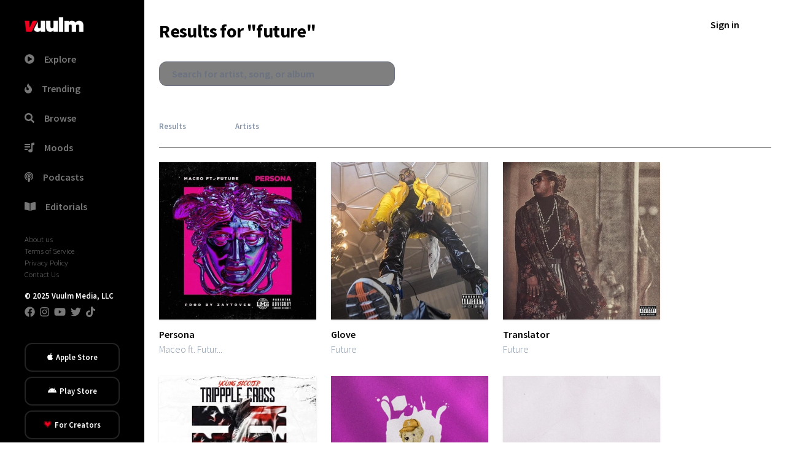

--- FILE ---
content_type: text/html; charset=utf-8
request_url: https://www.vuulm.com/search?q=future
body_size: 35072
content:
<!DOCTYPE html><html lang="en" class="dark" data-critters-container><head>
  <meta charset="utf-8">
  <base href="/">
  <meta name="viewport" content="width=device-width, initial-scale=1">
  <title>Future's Latest Music on Vuulm Music</title>
  <meta name="format-detection" content="telephone=no">
  <meta name="msapplication-tap-highlight" content="no">
  <meta name="description" content="Listen to Future's latest music on Vuulm">
  <meta name="apple-mobile-web-app-capable" content="yes">
  <meta name="apple-mobile-web-app-status-bar-style" content="black">
  <meta name="apple-itunes-app" content="app-id=1537422359">
  <meta http-equiv="x-ua-compatible" content="ie=edge">
  <meta property="fb:app_id" content="290400998137824">
  <meta property="og:title" content="Future's Latest Music on Vuulm Music">
  <meta property="og:description" content="Listen to Future's latest music on Vuulm">
  <meta property="og:site_name" content="Vuulm - Always about music. Discover music, artists, playlists, and more">
  <meta property="og:image" content="https://cdn.vuulm.com/5a2bf739fa3d1100048757ce/albums/5b56176de947c80004f5c1fe/artwork/maceo-persona-future.jpg?resize=300,300">
  <meta property="og:image:width" content="400">
  <meta property="og:image:height" content="400">
  <meta property="og:url" content="https://www.vuulm.com/search?q=future">
  <meta property="og:type" content="website">
  <meta property="og:locale" content="en_US">
  <meta name="twitter:title" content="Future's Latest Music on Vuulm Music">
  <meta name="twitter:site" content="@vuulm">
  <meta name="twitter:description" content="Listen to Future's latest music on Vuulm">
  <meta name="twitter:card" content="summary_large_image">
  <meta name="twitter:image" content="https://cdn.vuulm.com/5a2bf739fa3d1100048757ce/albums/5b56176de947c80004f5c1fe/artwork/maceo-persona-future.jpg?resize=300,300">
  <meta name="twitter:player:width" content="400">
  <meta name="twitter:player:height" content="450">
  <link rel="me" href="https://twitter.com/vuulm">
  <meta name="msapplication-TileColor" content="#c2000f">
  <meta name="msapplication-TileImage" content="https://cdn.vuulm.com/assets/icon/android-icon-192x192.png">
  <meta property="al:ios:url" content="vuulm://app/search?q=future">
  <meta property="al:ios:app_store_id" content="1537422359">
  <meta property="al:ios:app_name" content="Vuulm">
  <meta property="al:android:url" content="vuulm://app/search?q=future">
  <meta property="al:android:app_name" content="Vuulm">
  <meta property="al:android:package" content="com.vuulm.music">
  <meta property="al:web:url" content="https://www.vuulm.com">
  <link rel="icon" type="image/png" sizes="32x32" href="https://cdn.vuulm.com/assets/icon/favicon-32x32.png">
  <link rel="icon" type="image/png" sizes="96x96" href="https://cdn.vuulm.com/assets/icon/favicon-96x96.png">
  <link rel="icon" type="image/png" sizes="16x16" href="https://cdn.vuulm.com/assets/icon/favicon-16x16.png">
  <link rel="icon" type="image/x-icon" href="https://cdn.vuulm.com/assets/icon/favicon.ico">
  <link rel="search" type="application/opensearchdescription+xml" href="/opensearch.xml" title="Search on Vuulm">
  <script defer src="https://cdn.vuulm.com/assets/fonts/awesome/js/all.min.js"></script>
  <script defer src="https://unpkg.com/alpinejs@3.10.5/dist/cdn.min.js"></script>
  <script defer src="https://cdn.auth0.com/js/auth0/9.18/auth0.min.js"></script>
  <link rel="preconnect" href="https://cdn.vuulm.com" crossorigin>
  <link rel="preconnect" href="https://api.vuulm.com" crossorigin>
  <link rel="preconnect" href="https://music.vuulm.com" crossorigin>
  <link rel="preconnect" href="https://fonts.googleapis.com" crossorigin>
  <link rel="dns-prefetch" href="https://www.googletagservices.com">
  <link rel="dns-prefetch" href="https://www.google.com">
  <link rel="dns-prefetch" href="https://www.facebook.com">
  <link rel="dns-prefetch" href="https://www.google-analytics.com">
  <link rel="dns-prefetch" href="https://s.adroll.com">
  <link rel="dns-prefetch" href="https://cdn.segment.com">
  <link rel="dns-prefetch" href="https://rules.quantcount.com">
  <link rel="dns-prefetch" href="https://chimpstatic.com">
  <link rel="dns-prefetch" href="https://www.googletagmanager.com">
  <script type="application/javascript">
    var global = global || window;
  </script>
  <script type="application/ld+json">
      {
        "@context": "http://schema.org",
        "name": "Vuulm",
        "url": "https://www.vuulm.com",
        "@type": "WebSite",
        "publisher": {
            "@type": "Organization",
            "logo": {
                "@type": "ImageObject",
                "url": "https://www.vuulm.com/assets/img/logo_vuulm_312x312_white.png"
            }
        },
        "potentialAction": {
          "@type": "SearchAction",
          "target": "https://www.vuulm.com/search?q={search_term}",
          "query-input": "required name=search_term"
        },
        "sameAs": [
          "https://www.facebook.com/vuulm",
          "https://instagram.com/vuulm",
          "https://www.linkedin.com/company/vuulm",
          "https://www.twitter.com/vuulm",
          "https://youtube.com/@Vuulm",
          "https://tiktok.com/@vuulm"
        ]
      }
  </script>
  <script type="application/ld+json">
      {
        "@context": "http://schema.org",
        "@type": "ItemList",
        "itemListElement": [
          {
            "@type": "SiteNavigationElement",
            "position": 1,
            "name": "Trending",
            "description": "New releases and music",
            "url": "https://www.vuulm.com/"
          },
          {
            "@type": "SiteNavigationElement",
            "position": 2,
            "name": "For Creators",
            "description": "Always about music, creating, and listening.",
            "url": "https://www.vuulm.com/creators"
          },
          {
            "@type": "SiteNavigationElement",
            "position": 3,
            "name": "For Listeners",
            "description": "Always about music. Made for listeners",
            "url": "https://www.vuulm.com/listeners"
          },
          {
            "@type": "SiteNavigationElement",
            "position": 4,
            "name": "Albums",
            "description": "Latest releases and albums",
            "url": "https://www.vuulm.com/albums"
          },
          {
            "@type": "SiteNavigationElement",
            "position": 5,
            "name": "Start your musical journey",
            "description": "Start uploading your music. Share and get analytics on your fanbase",
            "url": "https://www.vuulm.com/studio"
          },
          {
            "@type": "SiteNavigationElement",
            "position": 6,
            "name": "About",
            "description": "About Us",
            "url": "https://www.vuulm.com/about"
          },
          {
            "@type": "SiteNavigationElement",
            "position": 7,
            "name": "Editorials & Reviews",
            "description": "Editorials, reviews, and news.",
            "url": "https://www.vuulm.com/blog"
          }
        ]
      }
  </script>
  <script async src="https://www.googletagmanager.com/gtag/js?id=UA-107093476-1" defer></script>
  <script async src="https://www.googletagmanager.com/gtag/js?id=G-LFR5ZWLHME"></script>
  <script defer>(function(w,d,s,l,i){w[l]=w[l]||[];w[l].push({'gtm.start':
  new Date().getTime(),event:'gtm.js'});var f=d.getElementsByTagName(s)[0],
  j=d.createElement(s),dl=l!='dataLayer'?'&l='+l:'';j.async=true;j.src=
  'https://www.googletagmanager.com/gtm.js?id='+i+dl;f.parentNode.insertBefore(j,f);
  })(window,document,'script','dataLayer','GTM-T76QBHZ');</script>
  <script id="mcjs">!function(c,h,i,m,p){m=c.createElement(h),p=c.getElementsByTagName(h)[0],m.async=1,m.src=i,p.parentNode.insertBefore(m,p)}(document,"script","https://chimpstatic.com/mcjs-connected/js/users/61407024a535b13c72a8874ea/286699b87051d52d702287690.js");</script>
  <script>
    window.dataLayer = window.dataLayer || [];
    function gtag(){dataLayer.push(arguments);}
    gtag('js', new Date());
    gtag('config', 'UA-107093476-1');
    gtag('config', 'G-LFR5ZWLHME');
  </script>
  <script type="text/javascript" src="https://app.termly.io/embed.min.js" data-auto-block="off" data-website-uuid="7702766c-3465-4686-943b-40301418291f"></script>
<style>@import url(https://fonts.googleapis.com/css2?family=Inter:wght@400;500;600;700;800;900&family=Source+Sans+Pro:ital,wght@0,200;0,300;0,400;0,600;0,700;0,900;1,200;1,300;1,400;1,600;1,700;1,900&display=swap);@charset "UTF-8";*,::before,::after{--tw-border-spacing-x:0;--tw-border-spacing-y:0;--tw-translate-x:0;--tw-translate-y:0;--tw-rotate:0;--tw-skew-x:0;--tw-skew-y:0;--tw-scale-x:1;--tw-scale-y:1;--tw-pan-x:  ;--tw-pan-y:  ;--tw-pinch-zoom:  ;--tw-scroll-snap-strictness:proximity;--tw-gradient-from-position:  ;--tw-gradient-via-position:  ;--tw-gradient-to-position:  ;--tw-ordinal:  ;--tw-slashed-zero:  ;--tw-numeric-figure:  ;--tw-numeric-spacing:  ;--tw-numeric-fraction:  ;--tw-ring-inset:  ;--tw-ring-offset-width:0px;--tw-ring-offset-color:#fff;--tw-ring-color:rgb(59 130 246 / 0.5);--tw-ring-offset-shadow:0 0 #0000;--tw-ring-shadow:0 0 #0000;--tw-shadow:0 0 #0000;--tw-shadow-colored:0 0 #0000;--tw-blur:  ;--tw-brightness:  ;--tw-contrast:  ;--tw-grayscale:  ;--tw-hue-rotate:  ;--tw-invert:  ;--tw-saturate:  ;--tw-sepia:  ;--tw-drop-shadow:  ;--tw-backdrop-blur:  ;--tw-backdrop-brightness:  ;--tw-backdrop-contrast:  ;--tw-backdrop-grayscale:  ;--tw-backdrop-hue-rotate:  ;--tw-backdrop-invert:  ;--tw-backdrop-opacity:  ;--tw-backdrop-saturate:  ;--tw-backdrop-sepia:  ;--tw-contain-size:  ;--tw-contain-layout:  ;--tw-contain-paint:  ;--tw-contain-style:  }*,::before,::after{box-sizing:border-box;border-width:0;border-style:solid;border-color:currentColor}::before,::after{--tw-content:''}html{line-height:1.5;-webkit-text-size-adjust:100%;-moz-tab-size:4;tab-size:4;font-family:Source Sans Pro, sans-serif;font-feature-settings:normal;font-variation-settings:normal;-webkit-tap-highlight-color:transparent}body{margin:0;line-height:inherit}h1,h2{font-size:inherit;font-weight:inherit}a{color:inherit;text-decoration:inherit}button,input{font-family:inherit;font-feature-settings:inherit;font-variation-settings:inherit;font-size:100%;font-weight:inherit;line-height:inherit;letter-spacing:inherit;color:inherit;margin:0;padding:0}button{text-transform:none}button{-webkit-appearance:button;background-color:transparent;background-image:none}[type='search']{-webkit-appearance:textfield;outline-offset:-2px}h1,h2,p{margin:0}ul{list-style:none;margin:0;padding:0}input::placeholder{opacity:1;color:#9ca3af}button{cursor:pointer}img,iframe{display:block;vertical-align:middle}img{max-width:100%;height:auto}[type='search']{-webkit-appearance:none;appearance:none;background-color:#fff;border-color:#6b7280;border-width:1px;border-radius:0px;padding-top:0.5rem;padding-right:0.75rem;padding-bottom:0.5rem;padding-left:0.75rem;font-size:1rem;line-height:1.5rem;--tw-shadow:0 0 #0000}[type='search']:focus{outline:2px solid transparent;outline-offset:2px;--tw-ring-inset:var(--tw-empty,/*!*/ /*!*/);--tw-ring-offset-width:0px;--tw-ring-offset-color:#fff;--tw-ring-color:#2563eb;--tw-ring-offset-shadow:var(--tw-ring-inset) 0 0 0 var(--tw-ring-offset-width) var(--tw-ring-offset-color);--tw-ring-shadow:var(--tw-ring-inset) 0 0 0 calc(1px + var(--tw-ring-offset-width)) var(--tw-ring-color);box-shadow:var(--tw-ring-offset-shadow), var(--tw-ring-shadow), var(--tw-shadow);border-color:#2563eb}input::placeholder{color:#6b7280;opacity:1}h1{font-size:4.052rem;line-height:5.25rem;letter-spacing:-0.02em;font-weight:900}h2{font-size:1.25rem;font-weight:700}html{font-weight:300}input[type=search]::-ms-clear{display:none;width:0;height:0}input[type=search]::-ms-reveal{display:none;width:0;height:0}input[type=search]::-webkit-search-decoration,input[type=search]::-webkit-search-cancel-button,input[type=search]::-webkit-search-results-button,input[type=search]::-webkit-search-results-decoration{display:none}.container{width:100%}@media (min-width: 640px){.container{max-width:640px}}@media (min-width: 768px){.container{max-width:768px}}@media (min-width: 1024px){.container{max-width:1024px}}@media (min-width: 1280px){.container{max-width:1280px}}@media (min-width: 1536px){.container{max-width:1536px}}.fixed{position:fixed}.absolute{position:absolute}.relative{position:relative}.sticky{position:sticky}.inset-0{inset:0px}.bottom-0{bottom:0px}.top-0{top:0px}.z-50{z-index:50}.mx-auto{margin-left:auto;margin-right:auto}.my-2{margin-top:0.5rem;margin-bottom:0.5rem}.my-3{margin-top:0.75rem;margin-bottom:0.75rem}.my-4{margin-top:1rem;margin-bottom:1rem}.my-6{margin-top:1.5rem;margin-bottom:1.5rem}.my-8{margin-top:2rem;margin-bottom:2rem}.mb-10{margin-bottom:2.5rem}.mb-2{margin-bottom:0.5rem}.mb-4{margin-bottom:1rem}.mb-5{margin-bottom:1.25rem}.mb-6{margin-bottom:1.5rem}.mb-8{margin-bottom:2rem}.mr-1{margin-right:0.25rem}.mr-2{margin-right:0.5rem}.mr-4{margin-right:1rem}.mr-8{margin-right:2rem}.mr-\[1\.5px\]{margin-right:1.5px}.mt-10{margin-top:2.5rem}.mt-4{margin-top:1rem}.mt-6{margin-top:1.5rem}.block{display:block}.inline-block{display:inline-block}.flex{display:flex}.inline-flex{display:inline-flex}.hidden{display:none}.h-10{height:2.5rem}.h-20{height:5rem}.h-64{height:16rem}.h-full{height:100%}.h-screen{height:100vh}.min-h-48{min-height:12rem}.min-h-screen{min-height:100vh}.w-16{width:4rem}.w-24{width:6rem}.w-64{width:16rem}.w-72{width:18rem}.w-96{width:24rem}.w-full{width:100%}.min-w-0{min-width:0px}.max-w-full{max-width:100%}.flex-auto{flex:1 1 auto}.flex-initial{flex:0 1 auto}.flex-shrink{flex-shrink:1}.flex-grow-0{flex-grow:0}.transform{transform:translate(var(--tw-translate-x), var(--tw-translate-y)) rotate(var(--tw-rotate)) skewX(var(--tw-skew-x)) skewY(var(--tw-skew-y)) scaleX(var(--tw-scale-x)) scaleY(var(--tw-scale-y))}.cursor-pointer{cursor:pointer}.flex-col{flex-direction:column}.flex-wrap{flex-wrap:wrap}.content-center{align-content:center}.items-end{align-items:flex-end}.items-center{align-items:center}.justify-start{justify-content:flex-start}.justify-end{justify-content:flex-end}.justify-center{justify-content:center}.justify-between{justify-content:space-between}.space-x-2 > :not([hidden]) ~ :not([hidden]){--tw-space-x-reverse:0;margin-right:calc(0.5rem * var(--tw-space-x-reverse));margin-left:calc(0.5rem * calc(1 - var(--tw-space-x-reverse)))}.space-x-4 > :not([hidden]) ~ :not([hidden]){--tw-space-x-reverse:0;margin-right:calc(1rem * var(--tw-space-x-reverse));margin-left:calc(1rem * calc(1 - var(--tw-space-x-reverse)))}.space-y-6 > :not([hidden]) ~ :not([hidden]){--tw-space-y-reverse:0;margin-top:calc(1.5rem * calc(1 - var(--tw-space-y-reverse)));margin-bottom:calc(1.5rem * var(--tw-space-y-reverse))}.overflow-y-auto{overflow-y:auto}.rounded-lg{border-radius:0.5rem}.rounded-xl{border-radius:0.75rem}.border-2{border-width:2px}.border-b-\[1px\]{border-bottom-width:1px}.border-solid{border-style:solid}.border-\[\#222222\]{--tw-border-opacity:1;border-color:rgb(34 34 34 / var(--tw-border-opacity, 1))}.bg-black{--tw-bg-opacity:1;background-color:rgb(0 0 0 / var(--tw-bg-opacity, 1))}.bg-dark{--tw-bg-opacity:1;background-color:rgb(20 20 21 / var(--tw-bg-opacity, 1))}.bg-white{--tw-bg-opacity:1;background-color:rgb(255 255 255 / var(--tw-bg-opacity, 1))}.bg-opacity-80{--tw-bg-opacity:0.8}.object-cover{object-fit:cover}.px-10{padding-left:2.5rem;padding-right:2.5rem}.px-2{padding-left:0.5rem;padding-right:0.5rem}.px-3{padding-left:0.75rem;padding-right:0.75rem}.px-4{padding-left:1rem;padding-right:1rem}.px-5{padding-left:1.25rem;padding-right:1.25rem}.px-6{padding-left:1.5rem;padding-right:1.5rem}.px-8{padding-left:2rem;padding-right:2rem}.py-2{padding-top:0.5rem;padding-bottom:0.5rem}.py-3{padding-top:0.75rem;padding-bottom:0.75rem}.py-4{padding-top:1rem;padding-bottom:1rem}.py-6{padding-top:1.5rem;padding-bottom:1.5rem}.py-8{padding-top:2rem;padding-bottom:2rem}.pb-20{padding-bottom:5rem}.pr-16{padding-right:4rem}.pr-20{padding-right:5rem}.pr-4{padding-right:1rem}.pr-5{padding-right:1.25rem}.pt-2{padding-top:0.5rem}.text-left{text-align:left}.text-center{text-align:center}.text-3xl{font-size:1.875rem;line-height:2.25rem;letter-spacing:-0.02em;font-weight:700}.text-4xl{font-size:2.441rem;line-height:2.25rem;letter-spacing:-0.02em;font-weight:700}.text-sm{font-size:0.8rem}.font-semibold{font-weight:600}.text-\[\#777777\]{--tw-text-opacity:1;color:rgb(119 119 119 / var(--tw-text-opacity, 1))}.text-gray{--tw-text-opacity:1;color:rgb(132 146 166 / var(--tw-text-opacity, 1))}.text-red{--tw-text-opacity:1;color:rgb(237 0 30 / var(--tw-text-opacity, 1))}.text-white{--tw-text-opacity:1;color:rgb(255 255 255 / var(--tw-text-opacity, 1))}.shadow{--tw-shadow:0 1px 3px 0 rgb(0 0 0 / 0.1), 0 1px 2px -1px rgb(0 0 0 / 0.1);--tw-shadow-colored:0 1px 3px 0 var(--tw-shadow-color), 0 1px 2px -1px var(--tw-shadow-color);box-shadow:var(--tw-ring-offset-shadow, 0 0 #0000), var(--tw-ring-shadow, 0 0 #0000), var(--tw-shadow)}.shadow-xl{--tw-shadow:0 20px 25px -5px rgb(0 0 0 / 0.1), 0 8px 10px -6px rgb(0 0 0 / 0.1);--tw-shadow-colored:0 20px 25px -5px var(--tw-shadow-color), 0 8px 10px -6px var(--tw-shadow-color);box-shadow:var(--tw-ring-offset-shadow, 0 0 #0000), var(--tw-ring-shadow, 0 0 #0000), var(--tw-shadow)}.transition{transition-property:color, background-color, border-color, text-decoration-color, fill, stroke, opacity, box-shadow, transform, filter, -webkit-backdrop-filter;transition-property:color, background-color, border-color, text-decoration-color, fill, stroke, opacity, box-shadow, transform, filter, backdrop-filter;transition-property:color, background-color, border-color, text-decoration-color, fill, stroke, opacity, box-shadow, transform, filter, backdrop-filter, -webkit-backdrop-filter;transition-timing-function:cubic-bezier(0.4, 0, 0.2, 1);transition-duration:150ms}.transition-all{transition-property:all;transition-timing-function:cubic-bezier(0.4, 0, 0.2, 1);transition-duration:150ms}.transition-opacity{transition-property:opacity;transition-timing-function:cubic-bezier(0.4, 0, 0.2, 1);transition-duration:150ms}.duration-300{transition-duration:300ms}.duration-500{transition-duration:500ms}[type=search]:focus{--tw-ring-opacity:1;--tw-ring-color:rgb(132 146 166 / var(--tw-ring-opacity, 1));--tw-border-opacity:1;border-color:rgb(132 146 166 / var(--tw-border-opacity, 1))}label{--tw-text-opacity:1;color:rgb(132 146 166 / var(--tw-text-opacity, 1));font-size:0.8rem;display:block;margin-bottom:0.5rem;margin-top:1rem;font-weight:600}.focus\:bg-red:focus{--tw-bg-opacity:1;background-color:rgb(237 0 30 / var(--tw-bg-opacity, 1))}.focus\:outline-none:focus{outline:2px solid transparent;outline-offset:2px}.dark\:bg-dark:is(.dark *){--tw-bg-opacity:1;background-color:rgb(20 20 21 / var(--tw-bg-opacity, 1))}.dark\:text-white:is(.dark *){--tw-text-opacity:1;color:rgb(255 255 255 / var(--tw-text-opacity, 1))}@media (min-width: 640px){.sm\:block{display:block}.sm\:w-full{width:100%}.sm\:p-0{padding:0px}}@media (min-width: 768px){.md\:hidden{display:none}.md\:items-center{align-items:center}}@media (min-width: 1024px){.lg\:block{display:block}.lg\:hidden{display:none}}@media (min-width: 1536px){@media (min-width: 1280px){@media (min-width: 1024px){.\32xl\:xl\:lg\:w-1\/5{width:20%}}}}</style><link rel="stylesheet" href="styles.css" media="print" onload="this.media='all'"><noscript><link rel="stylesheet" href="styles.css"></noscript><script async src="https://www.googletagmanager.com/gtag/js?id=G-LFR5ZWLHME"></script><style ng-app-id="vuulm-root">[_nghost-vuulm-root-c4257480216]     .audio-player.fixed-bottom{align-items:center;justify-content:center;color:#fff;font-size:14px;position:fixed;width:100%;bottom:0;z-index:99;height:90px}[_nghost-vuulm-root-c4257480216]     .audio-player.fixed-bottom a, [_nghost-vuulm-root-c4257480216]     .audio-player.fixed-bottom a:link, [_nghost-vuulm-root-c4257480216]     .audio-player.fixed-bottom a:active, [_nghost-vuulm-root-c4257480216]     .audio-player.fixed-bottom a:hover{color:#fff;outline:none;text-decoration:none}[_nghost-vuulm-root-c4257480216]     .audio-player.fixed-bottom .audio-play-control{background-color:#000000e8;display:grid;grid-template-columns:33% 33% 33%}[_nghost-vuulm-root-c4257480216]     .audio-player.fixed-bottom audio{width:100%;height:0;visibility:hidden}[_nghost-vuulm-root-c4257480216]     .audio-player.fixed-bottom .social{align-items:center;display:flex;font-size:16px;justify-content:space-evenly;margin-left:30px;height:100%;padding-left:30px}[_nghost-vuulm-root-c4257480216]     .audio-player.fixed-bottom .purchase_btn{background-color:red;font-size:12px;padding:3px 10px;border-radius:5px;margin-left:10px}[_nghost-vuulm-root-c4257480216]     .audio-player.fixed-bottom:hover #audio-progress-handle{display:block}[_nghost-vuulm-root-c4257480216]     #audio-progress-handle{display:none;position:absolute;z-index:1;margin-top:-5px;margin-left:-10px;width:20px;height:20px;border:4px solid #fff;border-top-color:#fff;border-right-color:#fff;transform:rotate(45deg);border-radius:100%;background-color:#fff;box-shadow:0 1px 6px #0003;cursor:pointer}[_nghost-vuulm-root-c4257480216]     input[type=range]{width:50%;height:20px;overflow:hidden;cursor:pointer;background-color:transparent;outline:none}[_nghost-vuulm-root-c4257480216]     input[type=range], [_nghost-vuulm-root-c4257480216]     input[type=range]::-webkit-slider-runnable-track, [_nghost-vuulm-root-c4257480216]     input[type=range]::-webkit-slider-thumb{-webkit-appearance:none}[_nghost-vuulm-root-c4257480216]     input[type=range]::-webkit-slider-runnable-track{width:50%;height:5px;background:#222}[_nghost-vuulm-root-c4257480216]     input[type=range]::-webkit-slider-thumb{position:relative;height:7px;width:7px;margin-top:-1px;background:red;border-radius:50%;border:0px solid black;box-shadow:0 1px 6px #0003}[_nghost-vuulm-root-c4257480216]     input[type=range]::-webkit-slider-thumb:before{position:absolute;content:"";height:10px;width:500px;left:-502px;top:8px;background:#333}</style><style ng-app-id="vuulm-root">.sidenav[_ngcontent-vuulm-root-c2374747694]{background-color:#141415;color:#fff;width:255px;height:100vh}.mat-drawer-side[_ngcontent-vuulm-root-c2374747694]{border-right:solid 1px rgba(0,0,0,.12);box-shadow:-6px 11px 11px #111}.mat-drawer-content[_ngcontent-vuulm-root-c2374747694]{height:100vh;background-color:#f9f9f9}.app-message[_ngcontent-vuulm-root-c2374747694]{width:100%;padding:15px 0;text-align:center;border-radius:0;font-size:85%}.app-message[_ngcontent-vuulm-root-c2374747694]:hover{cursor:pointer}.main-wrapper[_ngcontent-vuulm-root-c2374747694]   .sub-header[_ngcontent-vuulm-root-c2374747694]{display:flex;background-color:#fff;padding:10px 20px;position:sticky;top:0;z-index:99}.main-wrapper[_ngcontent-vuulm-root-c2374747694]   .sub-header[_ngcontent-vuulm-root-c2374747694]   .avatar[_ngcontent-vuulm-root-c2374747694]{border-radius:50%;width:35px;height:35px}.main-wrapper[_ngcontent-vuulm-root-c2374747694]   .sub-header[_ngcontent-vuulm-root-c2374747694]   div[_ngcontent-vuulm-root-c2374747694]{flex:1}.main-wrapper[_ngcontent-vuulm-root-c2374747694]   .sub-header[_ngcontent-vuulm-root-c2374747694]   .notification[_ngcontent-vuulm-root-c2374747694]{font-size:21px;border-left:1px solid #ccc}.header[_ngcontent-vuulm-root-c2374747694]{background-color:#fff;padding:15px 25px;display:flex;position:sticky;top:0;z-index:99}.header[_ngcontent-vuulm-root-c2374747694]   .page-title[_ngcontent-vuulm-root-c2374747694]{font-size:20px;font-weight:700;display:inline}.header[_ngcontent-vuulm-root-c2374747694]   .profile[_ngcontent-vuulm-root-c2374747694]{text-align:right;display:flex}.header[_ngcontent-vuulm-root-c2374747694]   .search-field[_ngcontent-vuulm-root-c2374747694]{flex:1;text-align:center;justify-content:space-around;align-content:center}</style><style ng-app-id="vuulm-root">.search[_ngcontent-vuulm-root-c4275749688]   input[_ngcontent-vuulm-root-c4275749688]{background-color:#00000080}</style><meta name="robots" content="noindex, follow"><link rel="canonical" href="https://www.vuulm.com/search?q=future"><style ng-app-id="vuulm-root">.album-wrapper[_ngcontent-vuulm-root-c3058708199]{padding:0px 1rem 0 0}.album-wrapper.large[_ngcontent-vuulm-root-c3058708199]{max-height:300px}.album[_ngcontent-vuulm-root-c3058708199]{box-shadow:0 1px 5px #2226;max-width:250px}@media screen and (max-width: 1435px){.album[_ngcontent-vuulm-root-c3058708199]{max-width:160px}.album.large[_ngcontent-vuulm-root-c3058708199]{max-width:250px}}.album.large[_ngcontent-vuulm-root-c3058708199]   a[_ngcontent-vuulm-root-c3058708199]{width:250px;height:250px;display:block;background:#000;position:relative}@media screen and (max-width: 1435px){.album.large[_ngcontent-vuulm-root-c3058708199]   a[_ngcontent-vuulm-root-c3058708199]{max-width:250px;max-height:250px}}.album[_ngcontent-vuulm-root-c3058708199]   a[_ngcontent-vuulm-root-c3058708199]{display:block;background:#000;position:relative;max-height:250px}@media screen and (max-width: 1435px){.album[_ngcontent-vuulm-root-c3058708199]   a[_ngcontent-vuulm-root-c3058708199]{max-height:160px}}.album[_ngcontent-vuulm-root-c3058708199]   img[_ngcontent-vuulm-root-c3058708199]{width:100%}.album[_ngcontent-vuulm-root-c3058708199]   a.album-img-ref[_ngcontent-vuulm-root-c3058708199]{display:block;border-radius:4px}.album[_ngcontent-vuulm-root-c3058708199]:hover   img[_ngcontent-vuulm-root-c3058708199]{cursor:pointer;opacity:.35;transition:all ease .5s}.album[_ngcontent-vuulm-root-c3058708199]   .play-btn[_ngcontent-vuulm-root-c3058708199]{position:absolute;inset:38% 35% 35% 38%;opacity:0;transition:opacity .5s;transition:all ease .5s}.album[_ngcontent-vuulm-root-c3058708199]   .play-btn[_ngcontent-vuulm-root-c3058708199]   i[_ngcontent-vuulm-root-c3058708199]{color:#fff;font-size:4rem;opacity:.8}.album[_ngcontent-vuulm-root-c3058708199]   .play-btn[_ngcontent-vuulm-root-c3058708199]:focus{outline:none}.album[_ngcontent-vuulm-root-c3058708199]:hover   .play-btn[_ngcontent-vuulm-root-c3058708199]{opacity:1;cursor:pointer;transition:all ease .5s}.album.playing[_ngcontent-vuulm-root-c3058708199]   img[_ngcontent-vuulm-root-c3058708199]{opacity:.5}.album.playing[_ngcontent-vuulm-root-c3058708199]   .play-btn[_ngcontent-vuulm-root-c3058708199]{opacity:1}.album-info[_ngcontent-vuulm-root-c3058708199]{margin-top:7px;margin-bottom:50px}.album-info[_ngcontent-vuulm-root-c3058708199]   h5[_ngcontent-vuulm-root-c3058708199]{margin-top:5px}.album-info[_ngcontent-vuulm-root-c3058708199]   .title[_ngcontent-vuulm-root-c3058708199]{display:block;margin-bottom:-1px;font-weight:700}.album-info[_ngcontent-vuulm-root-c3058708199]   .title[_ngcontent-vuulm-root-c3058708199]:hover{cursor:pointer}.album-info[_ngcontent-vuulm-root-c3058708199]   .tag-names[_ngcontent-vuulm-root-c3058708199]{color:#aaa;line-height:1px}.album-info[_ngcontent-vuulm-root-c3058708199]   .tag-names[_ngcontent-vuulm-root-c3058708199]:hover{cursor:pointer;text-decoration:underline}.album-info[_ngcontent-vuulm-root-c3058708199]   span.name[_ngcontent-vuulm-root-c3058708199]{color:#777}</style></head>

<body>
  <noscript><iframe src="https://www.googletagmanager.com/ns.html?id=GTM-T76QBHZ" height="0" width="0" style="display:none;visibility:hidden"></iframe></noscript>
  <vuulm-root _nghost-vuulm-root-c474683365 ng-version="17.3.12" ng-server-context="ssr"><router-outlet _ngcontent-vuulm-root-c474683365></router-outlet><vuulm-app _nghost-vuulm-root-c2374747694><div _ngcontent-vuulm-root-c2374747694 class="flex min-h-screen"><div _ngcontent-vuulm-root-c2374747694 class="bg-black h-screen hidden lg:block w-72 duration-300 sticky top-0 text-white"><vuulm-sidebar _ngcontent-vuulm-root-c2374747694 _nghost-vuulm-root-c1600951190><div _ngcontent-vuulm-root-c1600951190 class="sidenav px-10 py-3 text-[#777777]"><ul _ngcontent-vuulm-root-c1600951190 class="space-y-6 mb-8 mt-4 font-semibold"><li _ngcontent-vuulm-root-c1600951190 class="mb-8"><img _ngcontent-vuulm-root-c1600951190 src="[data-uri]" alt="Vuulm" title="Vuulm" class="w-24 cursor-pointer" tabindex="0"></li><li _ngcontent-vuulm-root-c1600951190 routerlinkactive="active" class><a _ngcontent-vuulm-root-c1600951190 href="/albums"><span _ngcontent-vuulm-root-c1600951190 class="mr-4"><i _ngcontent-vuulm-root-c1600951190 class="fas fa-play-circle"></i></span><span _ngcontent-vuulm-root-c1600951190 class="title">Explore</span></a></li><li _ngcontent-vuulm-root-c1600951190 routerlinkactive="active" class><a _ngcontent-vuulm-root-c1600951190 href="/albums/songs"><span _ngcontent-vuulm-root-c1600951190 class="mr-4"><i _ngcontent-vuulm-root-c1600951190 class="fas fa-fire"></i></span><span _ngcontent-vuulm-root-c1600951190 class="title">Trending</span></a></li><li _ngcontent-vuulm-root-c1600951190 routerlinkactive="active" class="active"><a _ngcontent-vuulm-root-c1600951190 href="/search"><span _ngcontent-vuulm-root-c1600951190 class="mr-4"><i _ngcontent-vuulm-root-c1600951190 class="fas fa-search"></i></span><span _ngcontent-vuulm-root-c1600951190 class="title">Browse</span></a></li><li _ngcontent-vuulm-root-c1600951190 routerlinkactive="active" class><a _ngcontent-vuulm-root-c1600951190 href="/playlists"><span _ngcontent-vuulm-root-c1600951190 class="mr-4"><i _ngcontent-vuulm-root-c1600951190 class="fas fa-list-music"></i></span><span _ngcontent-vuulm-root-c1600951190 class="title">Moods</span></a></li><li _ngcontent-vuulm-root-c1600951190 routerlinkactive="active" class><a _ngcontent-vuulm-root-c1600951190 href="/podcasts"><span _ngcontent-vuulm-root-c1600951190 class="mr-4"><i _ngcontent-vuulm-root-c1600951190 class="fas fa-podcast"></i></span><span _ngcontent-vuulm-root-c1600951190 class="title">Podcasts</span></a></li><li _ngcontent-vuulm-root-c1600951190 routerlinkactive="active" class><a _ngcontent-vuulm-root-c1600951190 href="/blog"><span _ngcontent-vuulm-root-c1600951190 class="mr-4"><i _ngcontent-vuulm-root-c1600951190 class="fas fa-book-open"></i></span><span _ngcontent-vuulm-root-c1600951190 class="title">Editorials</span></a></li></ul><ul _ngcontent-vuulm-root-c1600951190 class="bottom-0 text-sm bottom"><li _ngcontent-vuulm-root-c1600951190><a _ngcontent-vuulm-root-c1600951190 href="/about">About us</a></li><li _ngcontent-vuulm-root-c1600951190><a _ngcontent-vuulm-root-c1600951190 href="/about/terms">Terms of Service</a></li><li _ngcontent-vuulm-root-c1600951190><a _ngcontent-vuulm-root-c1600951190 href="/about/privacy">Privacy Policy</a></li><li _ngcontent-vuulm-root-c1600951190><a _ngcontent-vuulm-root-c1600951190 href="https://vuulm.zendesk.com/hc/en-us/requests/new" target="_blank">Contact Us</a></li><li _ngcontent-vuulm-root-c1600951190 class="mt-4"><div _ngcontent-vuulm-root-c1600951190 class="copyright text-white"><span _ngcontent-vuulm-root-c1600951190 class="font-semibold">© 2025 Vuulm Media, LLC</span></div><div _ngcontent-vuulm-root-c1600951190 class="social flex space-x-2 my-2"><a _ngcontent-vuulm-root-c1600951190 href="https://www.facebook.com/vuulm" target="_blank" title="Follow us on Facebook"><i _ngcontent-vuulm-root-c1600951190 class="fab fa-facebook fa-lg"></i></a><a _ngcontent-vuulm-root-c1600951190 href="https://www.instagram.com/vuulm" target="_blank" title="Follow us on Instagram"><i _ngcontent-vuulm-root-c1600951190 class="fab fa-instagram fa-lg"></i></a><a _ngcontent-vuulm-root-c1600951190 href="https://youtube.com/@Vuulm" target="_blank" title="Subscribe to our channel"><i _ngcontent-vuulm-root-c1600951190 class="fab fa-youtube fa-lg"></i></a><a _ngcontent-vuulm-root-c1600951190 href="https://www.twitter.com/vuulm" target="_blank" title="Follow us on Twitter"><i _ngcontent-vuulm-root-c1600951190 class="fab fa-twitter fa-lg"></i></a><a _ngcontent-vuulm-root-c1600951190 href="https://www.tiktok.com/@vuulm" target="_blank" title="Stay connect with us on TikTok"><i _ngcontent-vuulm-root-c1600951190 class="fab fa-tiktok fa-lg"></i></a></div></li><li _ngcontent-vuulm-root-c1600951190 class="mt-10 mb-2"><a _ngcontent-vuulm-root-c1600951190 href="https://apps.apple.com/us/app/vuulm/id1537422359?platform=iphone" target="_blank" title="Download the app from App Store" class="block border-solid border-2 border-[#222222] content-center w-full py-3 px-6 text-center rounded-xl transition focus:bg-red"><span _ngcontent-vuulm-root-c1600951190 class="text-white w-full font-semibold"><i _ngcontent-vuulm-root-c1600951190 class="fab fa-apple fa-1x mr-[1.5px]"></i> Apple Store </span></a></li><li _ngcontent-vuulm-root-c1600951190 class="mb-2"><a _ngcontent-vuulm-root-c1600951190 href="https://play.google.com/store/apps/details?id=com.vuulm.music" target="_blank" title="Download the app from Play Store" class="block border-solid border-2 border-[#222222] content-center w-full py-3 px-6 text-center rounded-xl transition focus:bg-red"><span _ngcontent-vuulm-root-c1600951190 class="text-white font-semibold"><i _ngcontent-vuulm-root-c1600951190 class="fab fa-android fa-1x mr-[1.5px]"></i> Play Store </span></a></li><li _ngcontent-vuulm-root-c1600951190 class="mb-4"><button _ngcontent-vuulm-root-c1600951190 type="button" routerlink="/creators" target="_blank" title="Made for Creators" class="border-solid border-2 border-[#222222] content-center w-full py-3 px-6 text-center rounded-xl transition focus:bg-red" tabindex="0"><span _ngcontent-vuulm-root-c1600951190 class="block text-white font-semibold"><i _ngcontent-vuulm-root-c1600951190 class="fad fa-heart fa-1x text-red mr-[1.5px]"></i> For Creators </span></button></li></ul></div></vuulm-sidebar></div><div _ngcontent-vuulm-root-c2374747694 class="bg-white dark:bg-dark flex flex-auto flex-col min-h-screen min-w-0 w-full"><div _ngcontent-vuulm-root-c2374747694 class="relative w-full"><nav _ngcontent-vuulm-root-c2374747694 class="absolute dark:text-white flex font-semibold h-20 items-center justify-between mx-auto px-8 w-full z-50"><div _ngcontent-vuulm-root-c2374747694 class="inline-flex"><!----></div><div _ngcontent-vuulm-root-c2374747694 class="hidden sm:block flex-shrink flex-grow-0 justify-start px-2"><!----></div><div _ngcontent-vuulm-root-c2374747694 class="flex-initial z-50"><div _ngcontent-vuulm-root-c2374747694 class="flex justify-end items-center relative"><div _ngcontent-vuulm-root-c2374747694 class="flex mr-8 items-center"><a _ngcontent-vuulm-root-c2374747694 class="block inline-block py-2 px-3 cursor-pointer">Sign in</a><!----><!----><!----></div></div></div></nav></div><router-outlet _ngcontent-vuulm-root-c2374747694></router-outlet><vuulm-search _nghost-vuulm-root-c4275749688><!----><section _ngcontent-vuulm-root-c4275749688 class="bg-white dark:bg-dark dark:text-white"><div _ngcontent-vuulm-root-c4275749688 class="container px-6 py-8 mx-auto space-y-6"><div _ngcontent-vuulm-root-c4275749688 class="header pr-4 block"><h1 _ngcontent-vuulm-root-c4275749688 class="text-3xl">Results for "future"</h1></div><div _ngcontent-vuulm-root-c4275749688 class="search inline-block"><div _ngcontent-vuulm-root-c4275749688 class="inline-flex items-center max-w-full"><div _ngcontent-vuulm-root-c4275749688 class="pt-2 relative mx-auto dark:text-white"><input _ngcontent-vuulm-root-c4275749688 type="search" name="search" autocomplete="off" placeholder="Search for artist, song, or album" class="bg-dark-500 font-semibold dark:text-white h-10 w-96 px-5 pr-16 rounded-xl focus:outline-none ng-untouched ng-pristine ng-valid" value></div></div></div><div _ngcontent-vuulm-root-c4275749688 x-data="{ activeTab:  0 }" class="tab-wrapper min-h-48 dark:text-white mt-6 mb-10"><div _ngcontent-vuulm-root-c4275749688 class="flex font-semibold text-lg text-gray border-b-[1px] border-[#222222]"><label _ngcontent-vuulm-root-c4275749688 x-on:click="activeTab = 0" class="pr-20 py-4 cursor-pointer { 'active': activeTab === 0 }">Results</label><label _ngcontent-vuulm-root-c4275749688 x-on:click="activeTab = 1" class="pr-20 py-4 cursor-pointer { 'active': activeTab === 1 }">Artists</label></div><div _ngcontent-vuulm-root-c4275749688 x-show.transition.in.opacity.duration.600="activeTab === 0" class="py-6 pb-20 { 'active': activeTab === 0 }"><div _ngcontent-vuulm-root-c4275749688 class="min-h-screen"><div _ngcontent-vuulm-root-c4275749688 class="flex flex-wrap duration-500"><div _ngcontent-vuulm-root-c4275749688 class="2xl:xl:lg:w-1/5 md:sm:xs:w-1/3 pr-5 mb-5"><vuulm-album _ngcontent-vuulm-root-c4275749688 _nghost-vuulm-root-c3058708199><span _ngcontent-vuulm-root-c3058708199 class="cursor-pointer"><img _ngcontent-vuulm-root-c3058708199 loading="lazy" class="object-cover mr-1 shadow w-64 h-64" src="https://cdn.vuulm.com/5a2bf739fa3d1100048757ce/albums/5b56176de947c80004f5c1fe/artwork/maceo-persona-future.jpg?resize=350,350&amp;webp=1&amp;quality=100" title="View Persona album" alt="Album cover Persona"></span><div _ngcontent-vuulm-root-c3058708199 class="my-3"><a _ngcontent-vuulm-root-c3058708199 class="cursor-pointer block" title="Listen to Persona"><span _ngcontent-vuulm-root-c3058708199 class="font-semibold dark:text-white">Persona</span></a><a _ngcontent-vuulm-root-c3058708199 class="cursor-pointer text-gray block" title="View artist profile for Persona"><span _ngcontent-vuulm-root-c3058708199>Maceo ft. Futur...</span></a></div><!----><!----></vuulm-album><!----></div><!----><div _ngcontent-vuulm-root-c4275749688 class="2xl:xl:lg:w-1/5 md:sm:xs:w-1/3 pr-5 mb-5"><vuulm-album _ngcontent-vuulm-root-c4275749688 _nghost-vuulm-root-c3058708199><span _ngcontent-vuulm-root-c3058708199 class="cursor-pointer"><img _ngcontent-vuulm-root-c3058708199 loading="lazy" class="object-cover mr-1 shadow w-64 h-64" src="https://cdn.vuulm.com/5a2bf739fa3d1100048757ce/albums/5c0776b3d786660004e737f6/artwork/future-glove.png?resize=350,350&amp;webp=1&amp;quality=100" title="View Glove album" alt="Album cover Glove"></span><div _ngcontent-vuulm-root-c3058708199 class="my-3"><a _ngcontent-vuulm-root-c3058708199 class="cursor-pointer block" title="Listen to Glove"><span _ngcontent-vuulm-root-c3058708199 class="font-semibold dark:text-white">Glove</span></a><a _ngcontent-vuulm-root-c3058708199 class="cursor-pointer text-gray block" title="View artist profile for Glove"><span _ngcontent-vuulm-root-c3058708199>Future</span></a></div><!----><!----></vuulm-album><!----></div><!----><div _ngcontent-vuulm-root-c4275749688 class="2xl:xl:lg:w-1/5 md:sm:xs:w-1/3 pr-5 mb-5"><vuulm-album _ngcontent-vuulm-root-c4275749688 _nghost-vuulm-root-c3058708199><span _ngcontent-vuulm-root-c3058708199 class="cursor-pointer"><img _ngcontent-vuulm-root-c3058708199 loading="lazy" class="object-cover mr-1 shadow w-64 h-64" src="https://cdn.vuulm.com/5a2bf739fa3d1100048757ce/albums/5b61f56ecbb2b900040afe85/artwork/future-translator.png?resize=350,350&amp;webp=1&amp;quality=100" title="View Translator album" alt="Album cover Translator"></span><div _ngcontent-vuulm-root-c3058708199 class="my-3"><a _ngcontent-vuulm-root-c3058708199 class="cursor-pointer block" title="Listen to Translator"><span _ngcontent-vuulm-root-c3058708199 class="font-semibold dark:text-white">Translator</span></a><a _ngcontent-vuulm-root-c3058708199 class="cursor-pointer text-gray block" title="View artist profile for Translator"><span _ngcontent-vuulm-root-c3058708199>Future</span></a></div><!----><!----></vuulm-album><!----></div><!----><div _ngcontent-vuulm-root-c4275749688 class="2xl:xl:lg:w-1/5 md:sm:xs:w-1/3 pr-5 mb-5"><vuulm-album _ngcontent-vuulm-root-c4275749688 _nghost-vuulm-root-c3058708199><span _ngcontent-vuulm-root-c3058708199 class="cursor-pointer"><img _ngcontent-vuulm-root-c3058708199 loading="lazy" class="object-cover mr-1 shadow w-64 h-64" src="https://cdn.vuulm.com/5a2bf739fa3d1100048757ce/albums/5a909202f18e170004fb178d/artwork/00-cover.jpg?resize=350,350&amp;webp=1&amp;quality=100" title="View Young Scooter album" alt="Album cover Young Scooter"></span><div _ngcontent-vuulm-root-c3058708199 class="my-3"><a _ngcontent-vuulm-root-c3058708199 class="cursor-pointer block" title="Listen to Young Scooter"><span _ngcontent-vuulm-root-c3058708199 class="font-semibold dark:text-white">Young Scooter</span></a><a _ngcontent-vuulm-root-c3058708199 class="cursor-pointer text-gray block" title="View artist profile for Young Scooter"><span _ngcontent-vuulm-root-c3058708199>Trippple Cross</span></a></div><!----><!----></vuulm-album><!----></div><!----><div _ngcontent-vuulm-root-c4275749688 class="2xl:xl:lg:w-1/5 md:sm:xs:w-1/3 pr-5 mb-5"><vuulm-album _ngcontent-vuulm-root-c4275749688 _nghost-vuulm-root-c3058708199><span _ngcontent-vuulm-root-c3058708199 class="cursor-pointer"><img _ngcontent-vuulm-root-c3058708199 loading="lazy" class="object-cover mr-1 shadow w-64 h-64" src="https://cdn.vuulm.com/5a2bf739fa3d1100048757ce/albums/5af101b06d008f0004075642/artwork/future-my-peak.png?resize=350,350&amp;webp=1&amp;quality=100" title="View My Peak album" alt="Album cover My Peak"></span><div _ngcontent-vuulm-root-c3058708199 class="my-3"><a _ngcontent-vuulm-root-c3058708199 class="cursor-pointer block" title="Listen to My Peak"><span _ngcontent-vuulm-root-c3058708199 class="font-semibold dark:text-white">My Peak</span></a><a _ngcontent-vuulm-root-c3058708199 class="cursor-pointer text-gray block" title="View artist profile for My Peak"><span _ngcontent-vuulm-root-c3058708199>Future</span></a></div><!----><!----></vuulm-album><!----></div><!----><div _ngcontent-vuulm-root-c4275749688 class="2xl:xl:lg:w-1/5 md:sm:xs:w-1/3 pr-5 mb-5"><vuulm-album _ngcontent-vuulm-root-c4275749688 _nghost-vuulm-root-c3058708199><span _ngcontent-vuulm-root-c3058708199 class="cursor-pointer"><img _ngcontent-vuulm-root-c3058708199 loading="lazy" class="object-cover mr-1 shadow w-64 h-64" src="https://cdn.vuulm.com/5a2bf739fa3d1100048757ce/albums/5a97b646e68b1c0004563090/artwork/future-icwnt-cover.jpeg?resize=350,350&amp;webp=1&amp;quality=100" title="View I.C.W.N.T. album" alt="Album cover I.C.W.N.T."></span><div _ngcontent-vuulm-root-c3058708199 class="my-3"><a _ngcontent-vuulm-root-c3058708199 class="cursor-pointer block" title="Listen to I.C.W.N.T."><span _ngcontent-vuulm-root-c3058708199 class="font-semibold dark:text-white">I.C.W.N.T.</span></a><a _ngcontent-vuulm-root-c3058708199 class="cursor-pointer text-gray block" title="View artist profile for I.C.W.N.T."><span _ngcontent-vuulm-root-c3058708199>Future</span></a></div><!----><!----></vuulm-album><!----></div><!----><div _ngcontent-vuulm-root-c4275749688 class="2xl:xl:lg:w-1/5 md:sm:xs:w-1/3 pr-5 mb-5"><vuulm-album _ngcontent-vuulm-root-c4275749688 _nghost-vuulm-root-c3058708199><span _ngcontent-vuulm-root-c3058708199 class="cursor-pointer"><img _ngcontent-vuulm-root-c3058708199 loading="lazy" class="object-cover mr-1 shadow w-64 h-64" src="https://cdn.vuulm.com/5a2bf739fa3d1100048757ce/albums/5c2fd72dcf75ae0004308d31/artwork/future.jpg?resize=350,350&amp;webp=1&amp;quality=100" title="View Crushed Up album" alt="Album cover Crushed Up"></span><div _ngcontent-vuulm-root-c3058708199 class="my-3"><a _ngcontent-vuulm-root-c3058708199 class="cursor-pointer block" title="Listen to Crushed Up"><span _ngcontent-vuulm-root-c3058708199 class="font-semibold dark:text-white">Crushed Up</span></a><a _ngcontent-vuulm-root-c3058708199 class="cursor-pointer text-gray block" title="View artist profile for Crushed Up"><span _ngcontent-vuulm-root-c3058708199>Future</span></a></div><!----><!----></vuulm-album><!----></div><!----><div _ngcontent-vuulm-root-c4275749688 class="2xl:xl:lg:w-1/5 md:sm:xs:w-1/3 pr-5 mb-5"><vuulm-album _ngcontent-vuulm-root-c4275749688 _nghost-vuulm-root-c3058708199><span _ngcontent-vuulm-root-c3058708199 class="cursor-pointer"><img _ngcontent-vuulm-root-c3058708199 loading="lazy" class="object-cover mr-1 shadow w-64 h-64" src="https://cdn.vuulm.com/5a2bf739fa3d1100048757ce/albums/5b3f8247b4058500048e8cfa/artwork/future-beast-mode-2.png?resize=350,350&amp;webp=1&amp;quality=100" title="View Beast Mode 2 album" alt="Album cover Beast Mode 2"></span><div _ngcontent-vuulm-root-c3058708199 class="my-3"><a _ngcontent-vuulm-root-c3058708199 class="cursor-pointer block" title="Listen to Beast Mode 2"><span _ngcontent-vuulm-root-c3058708199 class="font-semibold dark:text-white">Beast Mode 2</span></a><a _ngcontent-vuulm-root-c3058708199 class="cursor-pointer text-gray block" title="View artist profile for Beast Mode 2"><span _ngcontent-vuulm-root-c3058708199>Future</span></a></div><!----><!----></vuulm-album><!----></div><!----><div _ngcontent-vuulm-root-c4275749688 class="2xl:xl:lg:w-1/5 md:sm:xs:w-1/3 pr-5 mb-5"><vuulm-album _ngcontent-vuulm-root-c4275749688 _nghost-vuulm-root-c3058708199><span _ngcontent-vuulm-root-c3058708199 class="cursor-pointer"><img _ngcontent-vuulm-root-c3058708199 loading="lazy" class="object-cover mr-1 shadow w-64 h-64" src="https://cdn.vuulm.com/5a2bf739fa3d1100048757ce/albums/5b3cee1e502d9d00049d4656/artwork/doe-boy-future-back-in-my-bag.jpeg?resize=350,350&amp;webp=1&amp;quality=100" title="View Back In My Bag album" alt="Album cover Back In My Bag"></span><div _ngcontent-vuulm-root-c3058708199 class="my-3"><a _ngcontent-vuulm-root-c3058708199 class="cursor-pointer block" title="Listen to Back In My Bag"><span _ngcontent-vuulm-root-c3058708199 class="font-semibold dark:text-white">Back In My Bag</span></a><a _ngcontent-vuulm-root-c3058708199 class="cursor-pointer text-gray block" title="View artist profile for Back In My Bag"><span _ngcontent-vuulm-root-c3058708199>Doe Boy</span></a></div><!----><!----></vuulm-album><!----></div><!----><div _ngcontent-vuulm-root-c4275749688 class="2xl:xl:lg:w-1/5 md:sm:xs:w-1/3 pr-5 mb-5"><vuulm-album _ngcontent-vuulm-root-c4275749688 _nghost-vuulm-root-c3058708199><span _ngcontent-vuulm-root-c3058708199 class="cursor-pointer"><img _ngcontent-vuulm-root-c3058708199 loading="lazy" class="object-cover mr-1 shadow w-64 h-64" src="https://cdn.vuulm.com/5a2bf739fa3d1100048757ce/albums/5abb5fadd8d3a90004810296/artwork/future_going_brazy_cover.jpg?resize=350,350&amp;webp=1&amp;quality=100" title="View Absolutely Going Brazy album" alt="Album cover Absolutely Going Brazy"></span><div _ngcontent-vuulm-root-c3058708199 class="my-3"><a _ngcontent-vuulm-root-c3058708199 class="cursor-pointer block" title="Listen to Absolutely Going Brazy"><span _ngcontent-vuulm-root-c3058708199 class="font-semibold dark:text-white">Absolutely Going Brazy</span></a><a _ngcontent-vuulm-root-c3058708199 class="cursor-pointer text-gray block" title="View artist profile for Absolutely Going Brazy"><span _ngcontent-vuulm-root-c3058708199>Future</span></a></div><!----><!----></vuulm-album><!----></div><!----><div _ngcontent-vuulm-root-c4275749688 class="2xl:xl:lg:w-1/5 md:sm:xs:w-1/3 pr-5 mb-5"><vuulm-album _ngcontent-vuulm-root-c4275749688 _nghost-vuulm-root-c3058708199><span _ngcontent-vuulm-root-c3058708199 class="cursor-pointer"><img _ngcontent-vuulm-root-c3058708199 loading="lazy" class="object-cover mr-1 shadow w-64 h-64" src="https://cdn.vuulm.com/5a2bf739fa3d1100048757ce/albums/5ae9edcd75f7ce0004ac7e0b/artwork/future-no-shame-ft-partynextdoor-cover.jpeg?resize=350,350&amp;webp=1&amp;quality=100" title="View No Shame album" alt="Album cover No Shame"></span><div _ngcontent-vuulm-root-c3058708199 class="my-3"><a _ngcontent-vuulm-root-c3058708199 class="cursor-pointer block" title="Listen to No Shame"><span _ngcontent-vuulm-root-c3058708199 class="font-semibold dark:text-white">No Shame</span></a><a _ngcontent-vuulm-root-c3058708199 class="cursor-pointer text-gray block" title="View artist profile for No Shame"><span _ngcontent-vuulm-root-c3058708199>Future</span></a></div><!----><!----></vuulm-album><!----></div><!----><div _ngcontent-vuulm-root-c4275749688 class="2xl:xl:lg:w-1/5 md:sm:xs:w-1/3 pr-5 mb-5"><vuulm-album _ngcontent-vuulm-root-c4275749688 _nghost-vuulm-root-c3058708199><span _ngcontent-vuulm-root-c3058708199 class="cursor-pointer"><img _ngcontent-vuulm-root-c3058708199 loading="lazy" class="object-cover mr-1 shadow w-64 h-64" src="https://cdn.vuulm.com/5ded651976d8060004b2392a/albums/5efa0d8e5479f0000491905d/artwork/lil_gotit_future_what_it_was.jpg?resize=350,350&amp;webp=1&amp;quality=100" title="View What It Was album" alt="Album cover What It Was"></span><div _ngcontent-vuulm-root-c3058708199 class="my-3"><a _ngcontent-vuulm-root-c3058708199 class="cursor-pointer block" title="Listen to What It Was"><span _ngcontent-vuulm-root-c3058708199 class="font-semibold dark:text-white">What It Was</span></a><a _ngcontent-vuulm-root-c3058708199 class="cursor-pointer text-gray block" title="View artist profile for What It Was"><span _ngcontent-vuulm-root-c3058708199>Lil Gotit ft. F...</span></a></div><!----><!----></vuulm-album><!----></div><!----><div _ngcontent-vuulm-root-c4275749688 class="2xl:xl:lg:w-1/5 md:sm:xs:w-1/3 pr-5 mb-5"><vuulm-album _ngcontent-vuulm-root-c4275749688 _nghost-vuulm-root-c3058708199><span _ngcontent-vuulm-root-c3058708199 class="cursor-pointer"><img _ngcontent-vuulm-root-c3058708199 loading="lazy" class="object-cover mr-1 shadow w-64 h-64" src="https://cdn.vuulm.com/5a2bf739fa3d1100048757ce/albums/5cb089c43ca28d0004aeae00/artwork/cover.png?resize=350,350&amp;webp=1&amp;quality=100" title="View Big Spider album" alt="Album cover Big Spider"></span><div _ngcontent-vuulm-root-c3058708199 class="my-3"><a _ngcontent-vuulm-root-c3058708199 class="cursor-pointer block" title="Listen to Big Spider"><span _ngcontent-vuulm-root-c3058708199 class="font-semibold dark:text-white">Big Spider</span></a><a _ngcontent-vuulm-root-c3058708199 class="cursor-pointer text-gray block" title="View artist profile for Big Spider"><span _ngcontent-vuulm-root-c3058708199>Young Thug</span></a></div><!----><!----></vuulm-album><!----></div><!----><div _ngcontent-vuulm-root-c4275749688 class="2xl:xl:lg:w-1/5 md:sm:xs:w-1/3 pr-5 mb-5"><vuulm-album _ngcontent-vuulm-root-c4275749688 _nghost-vuulm-root-c3058708199><span _ngcontent-vuulm-root-c3058708199 class="cursor-pointer"><img _ngcontent-vuulm-root-c3058708199 loading="lazy" class="object-cover mr-1 shadow w-64 h-64" src="https://cdn.vuulm.com/5df3a5ecd5b06b0004ed05b9/albums/5eac09043643c40004bd935f/artwork/dark_lane_demo_tapes.jpg?resize=350,350&amp;webp=1&amp;quality=100" title="View Dark Lane Demo Tapes album" alt="Album cover Dark Lane Demo Tapes"></span><div _ngcontent-vuulm-root-c3058708199 class="my-3"><a _ngcontent-vuulm-root-c3058708199 class="cursor-pointer block" title="Listen to Dark Lane Demo Tapes"><span _ngcontent-vuulm-root-c3058708199 class="font-semibold dark:text-white">Dark Lane Demo Tapes</span></a><a _ngcontent-vuulm-root-c3058708199 class="cursor-pointer text-gray block" title="View artist profile for Dark Lane Demo Tapes"><span _ngcontent-vuulm-root-c3058708199>Drake</span></a></div><!----><!----></vuulm-album><!----></div><!----><div _ngcontent-vuulm-root-c4275749688 class="2xl:xl:lg:w-1/5 md:sm:xs:w-1/3 pr-5 mb-5"><vuulm-album _ngcontent-vuulm-root-c4275749688 _nghost-vuulm-root-c3058708199><span _ngcontent-vuulm-root-c3058708199 class="cursor-pointer"><img _ngcontent-vuulm-root-c3058708199 loading="lazy" class="object-cover mr-1 shadow w-64 h-64" src="https://cdn.vuulm.com/5de514e611453c000495ce65/albums/5e09099d5be73d0004d3c52c/artwork/future_brinks_truck.jpg?resize=350,350&amp;webp=1&amp;quality=100" title="View Brinks Truck album" alt="Album cover Brinks Truck"></span><div _ngcontent-vuulm-root-c3058708199 class="my-3"><a _ngcontent-vuulm-root-c3058708199 class="cursor-pointer block" title="Listen to Brinks Truck"><span _ngcontent-vuulm-root-c3058708199 class="font-semibold dark:text-white">Brinks Truck</span></a><a _ngcontent-vuulm-root-c3058708199 class="cursor-pointer text-gray block" title="View artist profile for Brinks Truck"><span _ngcontent-vuulm-root-c3058708199>Future &amp; Young ...</span></a></div><!----><!----></vuulm-album><!----></div><!----><div _ngcontent-vuulm-root-c4275749688 class="2xl:xl:lg:w-1/5 md:sm:xs:w-1/3 pr-5 mb-5"><vuulm-album _ngcontent-vuulm-root-c4275749688 _nghost-vuulm-root-c3058708199><span _ngcontent-vuulm-root-c3058708199 class="cursor-pointer"><img _ngcontent-vuulm-root-c3058708199 loading="lazy" class="object-cover mr-1 shadow w-64 h-64" src="https://cdn.vuulm.com/5a2bf739fa3d1100048757ce/albums/5acf4b4eaf62c80004ace912/artwork/nba-youngboy-money-power-respect.png?resize=350,350&amp;webp=1&amp;quality=100" title="View Money, Power, Respect album" alt="Album cover Money, Power, Respect"></span><div _ngcontent-vuulm-root-c3058708199 class="my-3"><a _ngcontent-vuulm-root-c3058708199 class="cursor-pointer block" title="Listen to Money, Power, Respect"><span _ngcontent-vuulm-root-c3058708199 class="font-semibold dark:text-white">Money, Power, Respect</span></a><a _ngcontent-vuulm-root-c3058708199 class="cursor-pointer text-gray block" title="View artist profile for Money, Power, Respect"><span _ngcontent-vuulm-root-c3058708199>NBA Youngboy</span></a></div><!----><!----></vuulm-album><!----></div><!----><div _ngcontent-vuulm-root-c4275749688 class="2xl:xl:lg:w-1/5 md:sm:xs:w-1/3 pr-5 mb-5"><vuulm-album _ngcontent-vuulm-root-c4275749688 _nghost-vuulm-root-c3058708199><span _ngcontent-vuulm-root-c3058708199 class="cursor-pointer"><img _ngcontent-vuulm-root-c3058708199 loading="lazy" class="object-cover mr-1 shadow w-64 h-64" src="https://cdn.vuulm.com/6389f98d4edc2011ae9eb83a/albums/6389fa394edc2011ae9ec42c/artwork/heros_and_villians.jpeg?resize=350,350&amp;webp=1&amp;quality=100" title="View Heroes &amp; Villains album" alt="Album cover Heroes &amp; Villains"></span><div _ngcontent-vuulm-root-c3058708199 class="my-3"><a _ngcontent-vuulm-root-c3058708199 class="cursor-pointer block" title="Listen to Heroes &amp; Villains"><span _ngcontent-vuulm-root-c3058708199 class="font-semibold dark:text-white">Heroes &amp; Villains</span></a><a _ngcontent-vuulm-root-c3058708199 class="cursor-pointer text-gray block" title="View artist profile for Heroes &amp; Villains"><span _ngcontent-vuulm-root-c3058708199>Metro Boomin</span></a></div><!----><!----></vuulm-album><!----></div><!----><div _ngcontent-vuulm-root-c4275749688 class="2xl:xl:lg:w-1/5 md:sm:xs:w-1/3 pr-5 mb-5"><vuulm-album _ngcontent-vuulm-root-c4275749688 _nghost-vuulm-root-c3058708199><span _ngcontent-vuulm-root-c3058708199 class="cursor-pointer"><img _ngcontent-vuulm-root-c3058708199 loading="lazy" class="object-cover mr-1 shadow w-64 h-64" src="https://cdn.vuulm.com/5a2bf739fa3d1100048757ce/albums/5c28daeeff24320004cc8c08/artwork/Future-–-NASA-feat.-French-Montana.jpg?resize=350,350&amp;webp=1&amp;quality=100" title="View NASA album" alt="Album cover NASA"></span><div _ngcontent-vuulm-root-c3058708199 class="my-3"><a _ngcontent-vuulm-root-c3058708199 class="cursor-pointer block" title="Listen to NASA"><span _ngcontent-vuulm-root-c3058708199 class="font-semibold dark:text-white">NASA</span></a><a _ngcontent-vuulm-root-c3058708199 class="cursor-pointer text-gray block" title="View artist profile for NASA"><span _ngcontent-vuulm-root-c3058708199>Future ft. Fren...</span></a></div><!----><!----></vuulm-album><!----></div><!----><div _ngcontent-vuulm-root-c4275749688 class="2xl:xl:lg:w-1/5 md:sm:xs:w-1/3 pr-5 mb-5"><vuulm-album _ngcontent-vuulm-root-c4275749688 _nghost-vuulm-root-c3058708199><span _ngcontent-vuulm-root-c3058708199 class="cursor-pointer"><img _ngcontent-vuulm-root-c3058708199 loading="lazy" class="object-cover mr-1 shadow w-64 h-64" src="https://cdn.vuulm.com/5b7b3c644a03d6000472db26/albums/634172ad52b7fe0004db705f/artwork/gherbo_surviors_remorse.jpg?resize=350,350&amp;webp=1&amp;quality=100" title="View Survivor's Remorse: A Side album" alt="Album cover Survivor's Remorse: A Side"></span><div _ngcontent-vuulm-root-c3058708199 class="my-3"><a _ngcontent-vuulm-root-c3058708199 class="cursor-pointer block" title="Listen to Survivor's Remorse: A Side"><span _ngcontent-vuulm-root-c3058708199 class="font-semibold dark:text-white">Survivor's Remorse: A Sid...</span></a><a _ngcontent-vuulm-root-c3058708199 class="cursor-pointer text-gray block" title="View artist profile for Survivor's Remorse: A Side"><span _ngcontent-vuulm-root-c3058708199>G Herbo</span></a></div><!----><!----></vuulm-album><!----></div><!----><div _ngcontent-vuulm-root-c4275749688 class="2xl:xl:lg:w-1/5 md:sm:xs:w-1/3 pr-5 mb-5"><vuulm-album _ngcontent-vuulm-root-c4275749688 _nghost-vuulm-root-c3058708199><span _ngcontent-vuulm-root-c3058708199 class="cursor-pointer"><img _ngcontent-vuulm-root-c3058708199 loading="lazy" class="object-cover mr-1 shadow w-64 h-64" src="https://cdn.vuulm.com/5de514e611453c000495ce65/albums/5faf087b6ceff40004951114/artwork/babypluto.jpg?resize=350,350&amp;webp=1&amp;quality=100" title="View Pluto x Baby Pluto album" alt="Album cover Pluto x Baby Pluto"></span><div _ngcontent-vuulm-root-c3058708199 class="my-3"><a _ngcontent-vuulm-root-c3058708199 class="cursor-pointer block" title="Listen to Pluto x Baby Pluto"><span _ngcontent-vuulm-root-c3058708199 class="font-semibold dark:text-white">Pluto x Baby Pluto</span></a><a _ngcontent-vuulm-root-c3058708199 class="cursor-pointer text-gray block" title="View artist profile for Pluto x Baby Pluto"><span _ngcontent-vuulm-root-c3058708199>Future &amp; Lil Uz...</span></a></div><!----><!----></vuulm-album><!----></div><!----><div _ngcontent-vuulm-root-c4275749688 class="2xl:xl:lg:w-1/5 md:sm:xs:w-1/3 pr-5 mb-5"><vuulm-album _ngcontent-vuulm-root-c4275749688 _nghost-vuulm-root-c3058708199><span _ngcontent-vuulm-root-c3058708199 class="cursor-pointer"><img _ngcontent-vuulm-root-c3058708199 loading="lazy" class="object-cover mr-1 shadow w-64 h-64" src="https://cdn.vuulm.com/5a2bf739fa3d1100048757ce/albums/5b7fec076ff2470004bb6b39/artwork/lil-durk-future-spin-the-block.jpg?resize=350,350&amp;webp=1&amp;quality=100" title="View Spin The Block album" alt="Album cover Spin The Block"></span><div _ngcontent-vuulm-root-c3058708199 class="my-3"><a _ngcontent-vuulm-root-c3058708199 class="cursor-pointer block" title="Listen to Spin The Block"><span _ngcontent-vuulm-root-c3058708199 class="font-semibold dark:text-white">Spin The Block</span></a><a _ngcontent-vuulm-root-c3058708199 class="cursor-pointer text-gray block" title="View artist profile for Spin The Block"><span _ngcontent-vuulm-root-c3058708199>Lil Durk ft. Fu...</span></a></div><!----><!----></vuulm-album><!----></div><!----><div _ngcontent-vuulm-root-c4275749688 class="2xl:xl:lg:w-1/5 md:sm:xs:w-1/3 pr-5 mb-5"><vuulm-album _ngcontent-vuulm-root-c4275749688 _nghost-vuulm-root-c3058708199><span _ngcontent-vuulm-root-c3058708199 class="cursor-pointer"><img _ngcontent-vuulm-root-c3058708199 loading="lazy" class="object-cover mr-1 shadow w-64 h-64" src="https://cdn.vuulm.com/5a2bf739fa3d1100048757ce/albums/5bb8ccba13c4a50004479e04/artwork/future-whole-lotta-of-cover.png?resize=350,350&amp;webp=1&amp;quality=100" title="View Whole Lotta Racks album" alt="Album cover Whole Lotta Racks"></span><div _ngcontent-vuulm-root-c3058708199 class="my-3"><a _ngcontent-vuulm-root-c3058708199 class="cursor-pointer block" title="Listen to Whole Lotta Racks"><span _ngcontent-vuulm-root-c3058708199 class="font-semibold dark:text-white">Whole Lotta Racks</span></a><a _ngcontent-vuulm-root-c3058708199 class="cursor-pointer text-gray block" title="View artist profile for Whole Lotta Racks"><span _ngcontent-vuulm-root-c3058708199>Future ft. Youn...</span></a></div><!----><!----></vuulm-album><!----></div><!----><div _ngcontent-vuulm-root-c4275749688 class="2xl:xl:lg:w-1/5 md:sm:xs:w-1/3 pr-5 mb-5"><vuulm-album _ngcontent-vuulm-root-c4275749688 _nghost-vuulm-root-c3058708199><span _ngcontent-vuulm-root-c3058708199 class="cursor-pointer"><img _ngcontent-vuulm-root-c3058708199 loading="lazy" class="object-cover mr-1 shadow w-64 h-64" src="https://cdn.vuulm.com/5a2bf739fa3d1100048757ce/albums/5aaf8f727e49b3000480724f/artwork/right-wrong-nba-youngboy-future-cover.png?resize=350,350&amp;webp=1&amp;quality=100" title="View Right or Wrong album" alt="Album cover Right or Wrong"></span><div _ngcontent-vuulm-root-c3058708199 class="my-3"><a _ngcontent-vuulm-root-c3058708199 class="cursor-pointer block" title="Listen to Right or Wrong"><span _ngcontent-vuulm-root-c3058708199 class="font-semibold dark:text-white">Right or Wrong</span></a><a _ngcontent-vuulm-root-c3058708199 class="cursor-pointer text-gray block" title="View artist profile for Right or Wrong"><span _ngcontent-vuulm-root-c3058708199>NBA Youngboy ft...</span></a></div><!----><!----></vuulm-album><!----></div><!----><div _ngcontent-vuulm-root-c4275749688 class="2xl:xl:lg:w-1/5 md:sm:xs:w-1/3 pr-5 mb-5"><vuulm-album _ngcontent-vuulm-root-c4275749688 _nghost-vuulm-root-c3058708199><span _ngcontent-vuulm-root-c3058708199 class="cursor-pointer"><img _ngcontent-vuulm-root-c3058708199 loading="lazy" class="object-cover mr-1 shadow w-64 h-64" src="https://cdn.vuulm.com/5a2bf739fa3d1100048757ce/albums/5ae31e4c2bf90d000459f4a4/artwork/nba-youngboy-until-death-call-my-name.jpeg?resize=350,350&amp;webp=1&amp;quality=100" title="View Until Death Call My Name album" alt="Album cover Until Death Call My Name"></span><div _ngcontent-vuulm-root-c3058708199 class="my-3"><a _ngcontent-vuulm-root-c3058708199 class="cursor-pointer block" title="Listen to Until Death Call My Name"><span _ngcontent-vuulm-root-c3058708199 class="font-semibold dark:text-white">Until Death Call My Name</span></a><a _ngcontent-vuulm-root-c3058708199 class="cursor-pointer text-gray block" title="View artist profile for Until Death Call My Name"><span _ngcontent-vuulm-root-c3058708199>NBA Youngboy</span></a></div><!----><!----></vuulm-album><!----></div><!----><div _ngcontent-vuulm-root-c4275749688 class="2xl:xl:lg:w-1/5 md:sm:xs:w-1/3 pr-5 mb-5"><vuulm-album _ngcontent-vuulm-root-c4275749688 _nghost-vuulm-root-c3058708199><span _ngcontent-vuulm-root-c3058708199 class="cursor-pointer"><img _ngcontent-vuulm-root-c3058708199 loading="lazy" class="object-cover mr-1 shadow w-64 h-64" src="https://cdn.vuulm.com/5e00d76172727500044e106f/albums/639482b26e9ac448e7c3bdd3/artwork/bslime_and_young_stoner_life_records_.jpg?resize=350,350&amp;webp=1&amp;quality=100" title="View Love Me or Don't album" alt="Album cover Love Me or Don't"></span><div _ngcontent-vuulm-root-c3058708199 class="my-3"><a _ngcontent-vuulm-root-c3058708199 class="cursor-pointer block" title="Listen to Love Me or Don't"><span _ngcontent-vuulm-root-c3058708199 class="font-semibold dark:text-white">Love Me or Don't</span></a><a _ngcontent-vuulm-root-c3058708199 class="cursor-pointer text-gray block" title="View artist profile for Love Me or Don't"><span _ngcontent-vuulm-root-c3058708199>B Slime and You...</span></a></div><!----><!----></vuulm-album><!----></div><!----><div _ngcontent-vuulm-root-c4275749688 class="2xl:xl:lg:w-1/5 md:sm:xs:w-1/3 pr-5 mb-5"><vuulm-album _ngcontent-vuulm-root-c4275749688 _nghost-vuulm-root-c3058708199><span _ngcontent-vuulm-root-c3058708199 class="cursor-pointer"><img _ngcontent-vuulm-root-c3058708199 loading="lazy" class="object-cover mr-1 shadow w-64 h-64" src="https://cdn.vuulm.com/6169758697c5280004d7a94d/albums/6169767e97c5280004d7a962/artwork/betterliving.jpg?resize=350,350&amp;webp=1&amp;quality=100" title="View Better Living album" alt="Album cover Better Living"></span><div _ngcontent-vuulm-root-c3058708199 class="my-3"><a _ngcontent-vuulm-root-c3058708199 class="cursor-pointer block" title="Listen to Better Living"><span _ngcontent-vuulm-root-c3058708199 class="font-semibold dark:text-white">Better Living</span></a><a _ngcontent-vuulm-root-c3058708199 class="cursor-pointer text-gray block" title="View artist profile for Better Living"><span _ngcontent-vuulm-root-c3058708199>Slimelife Shawt...</span></a></div><!----><!----></vuulm-album><!----></div><!----><div _ngcontent-vuulm-root-c4275749688 class="2xl:xl:lg:w-1/5 md:sm:xs:w-1/3 pr-5 mb-5"><vuulm-album _ngcontent-vuulm-root-c4275749688 _nghost-vuulm-root-c3058708199><span _ngcontent-vuulm-root-c3058708199 class="cursor-pointer"><img _ngcontent-vuulm-root-c3058708199 loading="lazy" class="object-cover mr-1 shadow w-64 h-64" src="https://cdn.vuulm.com/5a2bf739fa3d1100048757ce/albums/5b48904c5c1c710004966e50/artwork/upscale.jpg?resize=350,350&amp;webp=1&amp;quality=100" title="View Upscale album" alt="Album cover Upscale"></span><div _ngcontent-vuulm-root-c3058708199 class="my-3"><a _ngcontent-vuulm-root-c3058708199 class="cursor-pointer block" title="Listen to Upscale"><span _ngcontent-vuulm-root-c3058708199 class="font-semibold dark:text-white">Upscale</span></a><a _ngcontent-vuulm-root-c3058708199 class="cursor-pointer text-gray block" title="View artist profile for Upscale"><span _ngcontent-vuulm-root-c3058708199>Future ft. Youn...</span></a></div><!----><!----></vuulm-album><!----></div><!----><div _ngcontent-vuulm-root-c4275749688 class="2xl:xl:lg:w-1/5 md:sm:xs:w-1/3 pr-5 mb-5"><vuulm-album _ngcontent-vuulm-root-c4275749688 _nghost-vuulm-root-c3058708199><span _ngcontent-vuulm-root-c3058708199 class="cursor-pointer"><img _ngcontent-vuulm-root-c3058708199 loading="lazy" class="object-cover mr-1 shadow w-64 h-64" src="https://cdn.vuulm.com/5ded558976d8060004b23875/albums/5f256ef1a34b3500040bafa7/artwork/lil_uzi_vert_patek.jpeg?resize=350,350&amp;webp=1&amp;quality=100" title="View Patek album" alt="Album cover Patek"></span><div _ngcontent-vuulm-root-c3058708199 class="my-3"><a _ngcontent-vuulm-root-c3058708199 class="cursor-pointer block" title="Listen to Patek"><span _ngcontent-vuulm-root-c3058708199 class="font-semibold dark:text-white">Patek</span></a><a _ngcontent-vuulm-root-c3058708199 class="cursor-pointer text-gray block" title="View artist profile for Patek"><span _ngcontent-vuulm-root-c3058708199>Lil Uzi Vert ft...</span></a></div><!----><!----></vuulm-album><!----></div><!----><div _ngcontent-vuulm-root-c4275749688 class="2xl:xl:lg:w-1/5 md:sm:xs:w-1/3 pr-5 mb-5"><vuulm-album _ngcontent-vuulm-root-c4275749688 _nghost-vuulm-root-c3058708199><span _ngcontent-vuulm-root-c3058708199 class="cursor-pointer"><img _ngcontent-vuulm-root-c3058708199 loading="lazy" class="object-cover mr-1 shadow w-64 h-64" src="https://cdn.vuulm.com/5ded558976d8060004b23875/albums/5f256f6da34b3500040bb34e/artwork/over_your_head.jpeg?resize=350,350&amp;webp=1&amp;quality=100" title="View Over Your Head album" alt="Album cover Over Your Head"></span><div _ngcontent-vuulm-root-c3058708199 class="my-3"><a _ngcontent-vuulm-root-c3058708199 class="cursor-pointer block" title="Listen to Over Your Head"><span _ngcontent-vuulm-root-c3058708199 class="font-semibold dark:text-white">Over Your Head</span></a><a _ngcontent-vuulm-root-c3058708199 class="cursor-pointer text-gray block" title="View artist profile for Over Your Head"><span _ngcontent-vuulm-root-c3058708199>Lil Uzi Vert ft...</span></a></div><!----><!----></vuulm-album><!----></div><!----><div _ngcontent-vuulm-root-c4275749688 class="2xl:xl:lg:w-1/5 md:sm:xs:w-1/3 pr-5 mb-5"><vuulm-album _ngcontent-vuulm-root-c4275749688 _nghost-vuulm-root-c3058708199><span _ngcontent-vuulm-root-c3058708199 class="cursor-pointer"><img _ngcontent-vuulm-root-c3058708199 loading="lazy" class="object-cover mr-1 shadow w-64 h-64" src="https://cdn.vuulm.com/5ded88cd76d8060004b239b9/albums/5eb11bddf7d61a00040312ff/artwork/slime_b_chrisbrown_youngthug.jpg?resize=350,350&amp;webp=1&amp;quality=100" title="View Slime &amp; B album" alt="Album cover Slime &amp; B"></span><div _ngcontent-vuulm-root-c3058708199 class="my-3"><a _ngcontent-vuulm-root-c3058708199 class="cursor-pointer block" title="Listen to Slime &amp; B"><span _ngcontent-vuulm-root-c3058708199 class="font-semibold dark:text-white">Slime &amp; B</span></a><a _ngcontent-vuulm-root-c3058708199 class="cursor-pointer text-gray block" title="View artist profile for Slime &amp; B"><span _ngcontent-vuulm-root-c3058708199>Chris Brown, Yo...</span></a></div><!----><!----></vuulm-album><!----></div><!----><div _ngcontent-vuulm-root-c4275749688 class="2xl:xl:lg:w-1/5 md:sm:xs:w-1/3 pr-5 mb-5"><vuulm-album _ngcontent-vuulm-root-c4275749688 _nghost-vuulm-root-c3058708199><span _ngcontent-vuulm-root-c3058708199 class="cursor-pointer"><img _ngcontent-vuulm-root-c3058708199 loading="lazy" class="object-cover mr-1 shadow w-64 h-64" src="https://cdn.vuulm.com/5e1484011af6860004177638/albums/63207238f00e140004e00c4d/artwork/gasgod_2.jpg?resize=350,350&amp;webp=1&amp;quality=100" title="View GasGod 2 album" alt="Album cover GasGod 2"></span><div _ngcontent-vuulm-root-c3058708199 class="my-3"><a _ngcontent-vuulm-root-c3058708199 class="cursor-pointer block" title="Listen to GasGod 2"><span _ngcontent-vuulm-root-c3058708199 class="font-semibold dark:text-white">GasGod 2</span></a><a _ngcontent-vuulm-root-c3058708199 class="cursor-pointer text-gray block" title="View artist profile for GasGod 2"><span _ngcontent-vuulm-root-c3058708199>Lil Jairmy</span></a></div><!----><!----></vuulm-album><!----></div><!----><div _ngcontent-vuulm-root-c4275749688 class="2xl:xl:lg:w-1/5 md:sm:xs:w-1/3 pr-5 mb-5"><vuulm-album _ngcontent-vuulm-root-c4275749688 _nghost-vuulm-root-c3058708199><span _ngcontent-vuulm-root-c3058708199 class="cursor-pointer"><img _ngcontent-vuulm-root-c3058708199 loading="lazy" class="object-cover mr-1 shadow w-64 h-64" src="https://cdn.vuulm.com/5b4f44a227c110000454ea3a/albums/5fd37836d797780004da3153/artwork/zaystreet_zaytoven.jpg?resize=350,350&amp;webp=1&amp;quality=100" title="View Zaystreet album" alt="Album cover Zaystreet"></span><div _ngcontent-vuulm-root-c3058708199 class="my-3"><a _ngcontent-vuulm-root-c3058708199 class="cursor-pointer block" title="Listen to Zaystreet"><span _ngcontent-vuulm-root-c3058708199 class="font-semibold dark:text-white">Zaystreet</span></a><a _ngcontent-vuulm-root-c3058708199 class="cursor-pointer text-gray block" title="View artist profile for Zaystreet"><span _ngcontent-vuulm-root-c3058708199>Young Scooter &amp;...</span></a></div><!----><!----></vuulm-album><!----></div><!----><div _ngcontent-vuulm-root-c4275749688 class="2xl:xl:lg:w-1/5 md:sm:xs:w-1/3 pr-5 mb-5"><vuulm-album _ngcontent-vuulm-root-c4275749688 _nghost-vuulm-root-c3058708199><span _ngcontent-vuulm-root-c3058708199 class="cursor-pointer"><img _ngcontent-vuulm-root-c3058708199 loading="lazy" class="object-cover mr-1 shadow w-64 h-64" src="https://cdn.vuulm.com/5a2bf739fa3d1100048757ce/albums/5d288feff4117f00046f4507/artwork/future-100-shooters.jpeg?resize=350,350&amp;webp=1&amp;quality=100" title="View 100 Shooters album" alt="Album cover 100 Shooters"></span><div _ngcontent-vuulm-root-c3058708199 class="my-3"><a _ngcontent-vuulm-root-c3058708199 class="cursor-pointer block" title="Listen to 100 Shooters"><span _ngcontent-vuulm-root-c3058708199 class="font-semibold dark:text-white">100 Shooters</span></a><a _ngcontent-vuulm-root-c3058708199 class="cursor-pointer text-gray block" title="View artist profile for 100 Shooters"><span _ngcontent-vuulm-root-c3058708199>Future, Meek Mi...</span></a></div><!----><!----></vuulm-album><!----></div><!----><div _ngcontent-vuulm-root-c4275749688 class="2xl:xl:lg:w-1/5 md:sm:xs:w-1/3 pr-5 mb-5"><vuulm-album _ngcontent-vuulm-root-c4275749688 _nghost-vuulm-root-c3058708199><span _ngcontent-vuulm-root-c3058708199 class="cursor-pointer"><img _ngcontent-vuulm-root-c3058708199 loading="lazy" class="object-cover mr-1 shadow w-64 h-64" src="https://cdn.vuulm.com/5a2bf739fa3d1100048757ce/albums/5b09d4bfbbb0c30004640b7c/artwork/00-cover.jpg?resize=350,350&amp;webp=1&amp;quality=100" title="View Disrespectful album" alt="Album cover Disrespectful"></span><div _ngcontent-vuulm-root-c3058708199 class="my-3"><a _ngcontent-vuulm-root-c3058708199 class="cursor-pointer block" title="Listen to Disrespectful"><span _ngcontent-vuulm-root-c3058708199 class="font-semibold dark:text-white">Disrespectful</span></a><a _ngcontent-vuulm-root-c3058708199 class="cursor-pointer text-gray block" title="View artist profile for Disrespectful"><span _ngcontent-vuulm-root-c3058708199>Casino</span></a></div><!----><!----></vuulm-album><!----></div><!----><div _ngcontent-vuulm-root-c4275749688 class="2xl:xl:lg:w-1/5 md:sm:xs:w-1/3 pr-5 mb-5"><vuulm-album _ngcontent-vuulm-root-c4275749688 _nghost-vuulm-root-c3058708199><span _ngcontent-vuulm-root-c3058708199 class="cursor-pointer"><img _ngcontent-vuulm-root-c3058708199 loading="lazy" class="object-cover mr-1 shadow w-64 h-64" src="https://cdn.vuulm.com/5dedaea076d8060004b23adb/albums/6118c6460b8b460004969097/artwork/just_a_matter_of_slime.jpg?resize=350,350&amp;webp=1&amp;quality=100" title="View Just A Matter Of Slime album" alt="Album cover Just A Matter Of Slime"></span><div _ngcontent-vuulm-root-c3058708199 class="my-3"><a _ngcontent-vuulm-root-c3058708199 class="cursor-pointer block" title="Listen to Just A Matter Of Slime"><span _ngcontent-vuulm-root-c3058708199 class="font-semibold dark:text-white">Just A Matter Of Slime</span></a><a _ngcontent-vuulm-root-c3058708199 class="cursor-pointer text-gray block" title="View artist profile for Just A Matter Of Slime"><span _ngcontent-vuulm-root-c3058708199>YNW Melly</span></a></div><!----><!----></vuulm-album><!----></div><!----><div _ngcontent-vuulm-root-c4275749688 class="2xl:xl:lg:w-1/5 md:sm:xs:w-1/3 pr-5 mb-5"><vuulm-album _ngcontent-vuulm-root-c4275749688 _nghost-vuulm-root-c3058708199><span _ngcontent-vuulm-root-c3058708199 class="cursor-pointer"><img _ngcontent-vuulm-root-c3058708199 loading="lazy" class="object-cover mr-1 shadow w-64 h-64" src="https://cdn.vuulm.com/5f42740db161f90004c922ac/albums/60b60e920353990004c0950b/artwork/42dugg_free_dem_boyz.jpg?resize=350,350&amp;webp=1&amp;quality=100" title="View Free Dem Boyz album" alt="Album cover Free Dem Boyz"></span><div _ngcontent-vuulm-root-c3058708199 class="my-3"><a _ngcontent-vuulm-root-c3058708199 class="cursor-pointer block" title="Listen to Free Dem Boyz"><span _ngcontent-vuulm-root-c3058708199 class="font-semibold dark:text-white">Free Dem Boyz</span></a><a _ngcontent-vuulm-root-c3058708199 class="cursor-pointer text-gray block" title="View artist profile for Free Dem Boyz"><span _ngcontent-vuulm-root-c3058708199>42 Dugg</span></a></div><!----><!----></vuulm-album><!----></div><!----><div _ngcontent-vuulm-root-c4275749688 class="2xl:xl:lg:w-1/5 md:sm:xs:w-1/3 pr-5 mb-5"><vuulm-album _ngcontent-vuulm-root-c4275749688 _nghost-vuulm-root-c3058708199><span _ngcontent-vuulm-root-c3058708199 class="cursor-pointer"><img _ngcontent-vuulm-root-c3058708199 loading="lazy" class="object-cover mr-1 shadow w-64 h-64" src="https://cdn.vuulm.com/60fc42ca354ed10004f7c3bc/albums/60fc4361354ed10004f7c3c4/artwork/btlod.jpg?resize=350,350&amp;webp=1&amp;quality=100" title="View Bigger Than Life Or Death album" alt="Album cover Bigger Than Life Or Death"></span><div _ngcontent-vuulm-root-c3058708199 class="my-3"><a _ngcontent-vuulm-root-c3058708199 class="cursor-pointer block" title="Listen to Bigger Than Life Or Death"><span _ngcontent-vuulm-root-c3058708199 class="font-semibold dark:text-white">Bigger Than Life Or Death</span></a><a _ngcontent-vuulm-root-c3058708199 class="cursor-pointer text-gray block" title="View artist profile for Bigger Than Life Or Death"><span _ngcontent-vuulm-root-c3058708199>EST Gee</span></a></div><!----><!----></vuulm-album><!----></div><!----><div _ngcontent-vuulm-root-c4275749688 class="2xl:xl:lg:w-1/5 md:sm:xs:w-1/3 pr-5 mb-5"><vuulm-album _ngcontent-vuulm-root-c4275749688 _nghost-vuulm-root-c3058708199><span _ngcontent-vuulm-root-c3058708199 class="cursor-pointer"><img _ngcontent-vuulm-root-c3058708199 loading="lazy" class="object-cover mr-1 shadow w-64 h-64" src="https://cdn.vuulm.com/5c0fb2ed1dcbfa000475d0bd/albums/5c0fb3bd1dcbfa000475d0c1/artwork/cover.jpg?resize=350,350&amp;webp=1&amp;quality=100" title="View Straight Outta Atlanta 2 album" alt="Album cover Straight Outta Atlanta 2"></span><div _ngcontent-vuulm-root-c3058708199 class="my-3"><a _ngcontent-vuulm-root-c3058708199 class="cursor-pointer block" title="Listen to Straight Outta Atlanta 2"><span _ngcontent-vuulm-root-c3058708199 class="font-semibold dark:text-white">Straight Outta Atlanta 2</span></a><a _ngcontent-vuulm-root-c3058708199 class="cursor-pointer text-gray block" title="View artist profile for Straight Outta Atlanta 2"><span _ngcontent-vuulm-root-c3058708199>DJ Kutt Throat</span></a></div><!----><!----></vuulm-album><!----></div><!----><div _ngcontent-vuulm-root-c4275749688 class="2xl:xl:lg:w-1/5 md:sm:xs:w-1/3 pr-5 mb-5"><vuulm-album _ngcontent-vuulm-root-c4275749688 _nghost-vuulm-root-c3058708199><span _ngcontent-vuulm-root-c3058708199 class="cursor-pointer"><img _ngcontent-vuulm-root-c3058708199 loading="lazy" class="object-cover mr-1 shadow w-64 h-64" src="https://cdn.vuulm.com/5ded651976d8060004b2392a/albums/5ea2cb775c98990004b01c47/artwork/lilgotit_hood_baby_2.jpg?resize=350,350&amp;webp=1&amp;quality=100" title="View Hood Baby 2 album" alt="Album cover Hood Baby 2"></span><div _ngcontent-vuulm-root-c3058708199 class="my-3"><a _ngcontent-vuulm-root-c3058708199 class="cursor-pointer block" title="Listen to Hood Baby 2"><span _ngcontent-vuulm-root-c3058708199 class="font-semibold dark:text-white">Hood Baby 2</span></a><a _ngcontent-vuulm-root-c3058708199 class="cursor-pointer text-gray block" title="View artist profile for Hood Baby 2"><span _ngcontent-vuulm-root-c3058708199>Lil GotIt</span></a></div><!----><!----></vuulm-album><!----></div><!----><div _ngcontent-vuulm-root-c4275749688 class="2xl:xl:lg:w-1/5 md:sm:xs:w-1/3 pr-5 mb-5"><vuulm-album _ngcontent-vuulm-root-c4275749688 _nghost-vuulm-root-c3058708199><span _ngcontent-vuulm-root-c3058708199 class="cursor-pointer"><img _ngcontent-vuulm-root-c3058708199 loading="lazy" class="object-cover mr-1 shadow w-64 h-64" src="https://cdn.vuulm.com/5de514e611453c000495ce65/albums/5faaa0bad8b6c6000443e32f/artwork/demonsrudoeboyfreebandz.jpg?resize=350,350&amp;webp=1&amp;quality=100" title="View Demons R Us album" alt="Album cover Demons R Us"></span><div _ngcontent-vuulm-root-c3058708199 class="my-3"><a _ngcontent-vuulm-root-c3058708199 class="cursor-pointer block" title="Listen to Demons R Us"><span _ngcontent-vuulm-root-c3058708199 class="font-semibold dark:text-white">Demons R Us</span></a><a _ngcontent-vuulm-root-c3058708199 class="cursor-pointer text-gray block" title="View artist profile for Demons R Us"><span _ngcontent-vuulm-root-c3058708199>Doe Boy</span></a></div><!----><!----></vuulm-album><!----></div><!----><div _ngcontent-vuulm-root-c4275749688 class="2xl:xl:lg:w-1/5 md:sm:xs:w-1/3 pr-5 mb-5"><vuulm-album _ngcontent-vuulm-root-c4275749688 _nghost-vuulm-root-c3058708199><span _ngcontent-vuulm-root-c3058708199 class="cursor-pointer"><img _ngcontent-vuulm-root-c3058708199 loading="lazy" class="object-cover mr-1 shadow w-64 h-64" src="https://cdn.vuulm.com/5b43fc717767c800048ee3ec/albums/5b43fe547767c800048ee3ef/artwork/00-cover.jpg?resize=350,350&amp;webp=1&amp;quality=100" title="View Rich Chocolate album" alt="Album cover Rich Chocolate"></span><div _ngcontent-vuulm-root-c3058708199 class="my-3"><a _ngcontent-vuulm-root-c3058708199 class="cursor-pointer block" title="Listen to Rich Chocolate"><span _ngcontent-vuulm-root-c3058708199 class="font-semibold dark:text-white">Rich Chocolate</span></a><a _ngcontent-vuulm-root-c3058708199 class="cursor-pointer text-gray block" title="View artist profile for Rich Chocolate"><span _ngcontent-vuulm-root-c3058708199>Mykko Montana</span></a></div><!----><!----></vuulm-album><!----></div><!----><div _ngcontent-vuulm-root-c4275749688 class="2xl:xl:lg:w-1/5 md:sm:xs:w-1/3 pr-5 mb-5"><vuulm-album _ngcontent-vuulm-root-c4275749688 _nghost-vuulm-root-c3058708199><span _ngcontent-vuulm-root-c3058708199 class="cursor-pointer"><img _ngcontent-vuulm-root-c3058708199 loading="lazy" class="object-cover mr-1 shadow w-64 h-64" src="https://cdn.vuulm.com/5df3a7bfd5b06b0004ed0726/albums/611166eaef260c0004d477b1/artwork/rich_shooter.jpg?resize=350,350&amp;webp=1&amp;quality=100" title="View Rich Shooter album" alt="Album cover Rich Shooter"></span><div _ngcontent-vuulm-root-c3058708199 class="my-3"><a _ngcontent-vuulm-root-c3058708199 class="cursor-pointer block" title="Listen to Rich Shooter"><span _ngcontent-vuulm-root-c3058708199 class="font-semibold dark:text-white">Rich Shooter</span></a><a _ngcontent-vuulm-root-c3058708199 class="cursor-pointer text-gray block" title="View artist profile for Rich Shooter"><span _ngcontent-vuulm-root-c3058708199>Young Nudy</span></a></div><!----><!----></vuulm-album><!----></div><!----><div _ngcontent-vuulm-root-c4275749688 class="2xl:xl:lg:w-1/5 md:sm:xs:w-1/3 pr-5 mb-5"><vuulm-album _ngcontent-vuulm-root-c4275749688 _nghost-vuulm-root-c3058708199><span _ngcontent-vuulm-root-c3058708199 class="cursor-pointer"><img _ngcontent-vuulm-root-c3058708199 loading="lazy" class="object-cover mr-1 shadow w-64 h-64" src="https://cdn.vuulm.com/5c5e6621738abf0004268e98/albums/5e8d9200ef48a400044db8ff/artwork/00_various_artists_spring_break_2020_front_large.jpg?resize=350,350&amp;webp=1&amp;quality=100" title="View Spring Break 2020 album" alt="Album cover Spring Break 2020"></span><div _ngcontent-vuulm-root-c3058708199 class="my-3"><a _ngcontent-vuulm-root-c3058708199 class="cursor-pointer block" title="Listen to Spring Break 2020"><span _ngcontent-vuulm-root-c3058708199 class="font-semibold dark:text-white">Spring Break 2020</span></a><a _ngcontent-vuulm-root-c3058708199 class="cursor-pointer text-gray block" title="View artist profile for Spring Break 2020"><span _ngcontent-vuulm-root-c3058708199>Various Artists</span></a></div><!----><!----></vuulm-album><!----></div><!----><div _ngcontent-vuulm-root-c4275749688 class="2xl:xl:lg:w-1/5 md:sm:xs:w-1/3 pr-5 mb-5"><vuulm-album _ngcontent-vuulm-root-c4275749688 _nghost-vuulm-root-c3058708199><span _ngcontent-vuulm-root-c3058708199 class="cursor-pointer"><img _ngcontent-vuulm-root-c3058708199 loading="lazy" class="object-cover mr-1 shadow w-64 h-64" src="https://cdn.vuulm.com/5a637f0c9c47460004fe55cd/albums/5a6384889c47460004fe55f1/artwork/894.gif?resize=350,350&amp;webp=1&amp;quality=100" title="View #MikeWiLLBeenTriLL album" alt="Album cover #MikeWiLLBeenTriLL"></span><div _ngcontent-vuulm-root-c3058708199 class="my-3"><a _ngcontent-vuulm-root-c3058708199 class="cursor-pointer block" title="Listen to #MikeWiLLBeenTriLL"><span _ngcontent-vuulm-root-c3058708199 class="font-semibold dark:text-white">#MikeWiLLBeenTriLL</span></a><a _ngcontent-vuulm-root-c3058708199 class="cursor-pointer text-gray block" title="View artist profile for #MikeWiLLBeenTriLL"><span _ngcontent-vuulm-root-c3058708199>Mike WiLL Made-...</span></a></div><!----><!----></vuulm-album><!----></div><!----><div _ngcontent-vuulm-root-c4275749688 class="2xl:xl:lg:w-1/5 md:sm:xs:w-1/3 pr-5 mb-5"><vuulm-album _ngcontent-vuulm-root-c4275749688 _nghost-vuulm-root-c3058708199><span _ngcontent-vuulm-root-c3058708199 class="cursor-pointer"><img _ngcontent-vuulm-root-c3058708199 loading="lazy" class="object-cover mr-1 shadow w-64 h-64" src="https://cdn.vuulm.com/5a2bf739fa3d1100048757ce/albums/5a7dc7e3ca61fb000453ea66/artwork/ralo-diary-of-the-streets-3-cover.jpg?resize=350,350&amp;webp=1&amp;quality=100" title="View Diary Of The Streets 3 album" alt="Album cover Diary Of The Streets 3"></span><div _ngcontent-vuulm-root-c3058708199 class="my-3"><a _ngcontent-vuulm-root-c3058708199 class="cursor-pointer block" title="Listen to Diary Of The Streets 3"><span _ngcontent-vuulm-root-c3058708199 class="font-semibold dark:text-white">Diary Of The Streets 3</span></a><a _ngcontent-vuulm-root-c3058708199 class="cursor-pointer text-gray block" title="View artist profile for Diary Of The Streets 3"><span _ngcontent-vuulm-root-c3058708199>Ralo</span></a></div><!----><!----></vuulm-album><!----></div><!----><div _ngcontent-vuulm-root-c4275749688 class="2xl:xl:lg:w-1/5 md:sm:xs:w-1/3 pr-5 mb-5"><vuulm-album _ngcontent-vuulm-root-c4275749688 _nghost-vuulm-root-c3058708199><span _ngcontent-vuulm-root-c3058708199 class="cursor-pointer"><img _ngcontent-vuulm-root-c3058708199 loading="lazy" class="object-cover mr-1 shadow w-64 h-64" src="https://cdn.vuulm.com/5eff3f0b98f51b0004e69e27/albums/5eff3fbb98f51b0004e69e2f/artwork/gucci_mane_so_icy_summer.jpeg?resize=350,350&amp;webp=1&amp;quality=100" title="View Gucci Mane Presents: So Icy Summer album" alt="Album cover Gucci Mane Presents: So Icy Summer"></span><div _ngcontent-vuulm-root-c3058708199 class="my-3"><a _ngcontent-vuulm-root-c3058708199 class="cursor-pointer block" title="Listen to Gucci Mane Presents: So Icy Summer"><span _ngcontent-vuulm-root-c3058708199 class="font-semibold dark:text-white">Gucci Mane Presents: So I...</span></a><a _ngcontent-vuulm-root-c3058708199 class="cursor-pointer text-gray block" title="View artist profile for Gucci Mane Presents: So Icy Summer"><span _ngcontent-vuulm-root-c3058708199>Gucci Mane</span></a></div><!----><!----></vuulm-album><!----></div><!----><div _ngcontent-vuulm-root-c4275749688 class="2xl:xl:lg:w-1/5 md:sm:xs:w-1/3 pr-5 mb-5"><vuulm-album _ngcontent-vuulm-root-c4275749688 _nghost-vuulm-root-c3058708199><span _ngcontent-vuulm-root-c3058708199 class="cursor-pointer"><img _ngcontent-vuulm-root-c3058708199 loading="lazy" class="object-cover mr-1 shadow w-64 h-64" src="?resize=350,350&amp;webp=1&amp;quality=100" title="View DJ Smoke - Make Rappers RAP Again album" alt="Album cover DJ Smoke - Make Rappers RAP Again"></span><div _ngcontent-vuulm-root-c3058708199 class="my-3"><a _ngcontent-vuulm-root-c3058708199 class="cursor-pointer block" title="Listen to DJ Smoke - Make Rappers RAP Again"><span _ngcontent-vuulm-root-c3058708199 class="font-semibold dark:text-white">DJ Smoke - Make Rappers R...</span></a><a _ngcontent-vuulm-root-c3058708199 class="cursor-pointer text-gray block" title="View artist profile for DJ Smoke - Make Rappers RAP Again"><span _ngcontent-vuulm-root-c3058708199>Various Artists</span></a></div><!----><!----></vuulm-album><!----></div><!----><div _ngcontent-vuulm-root-c4275749688 class="2xl:xl:lg:w-1/5 md:sm:xs:w-1/3 pr-5 mb-5"><vuulm-album _ngcontent-vuulm-root-c4275749688 _nghost-vuulm-root-c3058708199><span _ngcontent-vuulm-root-c3058708199 class="cursor-pointer"><img _ngcontent-vuulm-root-c3058708199 loading="lazy" class="object-cover mr-1 shadow w-64 h-64" src="?resize=350,350&amp;webp=1&amp;quality=100" title="View DJ Smoke - Make Rappers RAP Again album" alt="Album cover DJ Smoke - Make Rappers RAP Again"></span><div _ngcontent-vuulm-root-c3058708199 class="my-3"><a _ngcontent-vuulm-root-c3058708199 class="cursor-pointer block" title="Listen to DJ Smoke - Make Rappers RAP Again"><span _ngcontent-vuulm-root-c3058708199 class="font-semibold dark:text-white">DJ Smoke - Make Rappers R...</span></a><a _ngcontent-vuulm-root-c3058708199 class="cursor-pointer text-gray block" title="View artist profile for DJ Smoke - Make Rappers RAP Again"><span _ngcontent-vuulm-root-c3058708199>Various Artists</span></a></div><!----><!----></vuulm-album><!----></div><!----><div _ngcontent-vuulm-root-c4275749688 class="2xl:xl:lg:w-1/5 md:sm:xs:w-1/3 pr-5 mb-5"><vuulm-album _ngcontent-vuulm-root-c4275749688 _nghost-vuulm-root-c3058708199><span _ngcontent-vuulm-root-c3058708199 class="cursor-pointer"><img _ngcontent-vuulm-root-c3058708199 loading="lazy" class="object-cover mr-1 shadow w-64 h-64" src="https://cdn.vuulm.com/5ded88cd76d8060004b239b9/albums/607db77e481bd70004d682c6/artwork/ysl_sl2.jpeg?resize=350,350&amp;webp=1&amp;quality=100" title="View Slime Language 2 album" alt="Album cover Slime Language 2"></span><div _ngcontent-vuulm-root-c3058708199 class="my-3"><a _ngcontent-vuulm-root-c3058708199 class="cursor-pointer block" title="Listen to Slime Language 2"><span _ngcontent-vuulm-root-c3058708199 class="font-semibold dark:text-white">Slime Language 2</span></a><a _ngcontent-vuulm-root-c3058708199 class="cursor-pointer text-gray block" title="View artist profile for Slime Language 2"><span _ngcontent-vuulm-root-c3058708199>YSL</span></a></div><!----><!----></vuulm-album><!----></div><!----><div _ngcontent-vuulm-root-c4275749688 class="2xl:xl:lg:w-1/5 md:sm:xs:w-1/3 pr-5 mb-5"><vuulm-album _ngcontent-vuulm-root-c4275749688 _nghost-vuulm-root-c3058708199><span _ngcontent-vuulm-root-c3058708199 class="cursor-pointer"><img _ngcontent-vuulm-root-c3058708199 loading="lazy" class="object-cover mr-1 shadow w-64 h-64" src="https://cdn.vuulm.com/6503345ff7a339563767a63c/albums/65f4946266fc793c0dc58dd7/artwork/screenshot_2024_02_22_10.34.13_am.png?resize=350,350&amp;webp=1&amp;quality=100" title="View Supa lupa album" alt="Album cover Supa lupa"></span><div _ngcontent-vuulm-root-c3058708199 class="my-3"><a _ngcontent-vuulm-root-c3058708199 class="cursor-pointer block" title="Listen to Supa lupa"><span _ngcontent-vuulm-root-c3058708199 class="font-semibold dark:text-white">Supa lupa</span></a><a _ngcontent-vuulm-root-c3058708199 class="cursor-pointer text-gray block" title="View artist profile for Supa lupa"><span _ngcontent-vuulm-root-c3058708199>SteppaLupa</span></a></div><!----><!----></vuulm-album><!----></div><!----><!----></div></div><!----><!----></div><div _ngcontent-vuulm-root-c4275749688 x-show.transition.in.opacity.duration.600="activeTab === 1" class="py-6 pb-20 { 'active': activeTab === 1 }"><span _ngcontent-vuulm-root-c4275749688 class="font-semibold">No artists found for future</span><!----><!----></div></div></div></section><!----><!----><!----><vuulm-modal-mobile _ngcontent-vuulm-root-c4275749688 _nghost-vuulm-root-c652277817><div _ngcontent-vuulm-root-c652277817 x-data="{ modelOpen: true }" class="lg:hidden md:hidden"><div _ngcontent-vuulm-root-c652277817 x-show="modelOpen" aria-labelledby="modal-title" role="dialog" aria-modal="true" class="fixed inset-0 z-50 overflow-y-auto"><div _ngcontent-vuulm-root-c652277817 class="flex items-end justify-center min-h-screen px-4 text-center md:items-center sm:block sm:p-0"><div _ngcontent-vuulm-root-c652277817 x-cloak x-show="modelOpen" x-transition:enter="transition ease-out duration-300 transform" x-transition:enter-start="opacity-0" x-transition:enter-end="opacity-100" x-transition:leave="transition ease-in duration-200 transform" x-transition:leave-start="opacity-100" x-transition:leave-end="opacity-0" aria-hidden="true" class="fixed inset-0 transition-opacity bg-black bg-opacity-80"></div><div _ngcontent-vuulm-root-c652277817 x-cloak x-show="modelOpen" x-transition:enter="transition ease-out duration-300 transform" x-transition:enter-start="opacity-0 translate-y-4 sm:translate-y-0 sm:scale-95" x-transition:enter-end="opacity-100 translate-y-0 sm:scale-100" x-transition:leave="transition ease-in duration-200 transform" x-transition:leave-start="opacity-100 translate-y-0 sm:scale-100" x-transition:leave-end="opacity-0 translate-y-4 sm:translate-y-0 sm:scale-95" class="font-semibold inline-block w-full h-full my-8 text-left transition-all transform bg-black text-white rounded-lg shadow-xl"><div _ngcontent-vuulm-root-c652277817 class="w-full h-screen"><div _ngcontent-vuulm-root-c652277817 class="items-center justify-between space-x-4 text-center"><img _ngcontent-vuulm-root-c652277817 src="[data-uri]" alt="Vuulm" class="w-16 mx-auto my-4"><h2 _ngcontent-vuulm-root-c652277817 class="my-6">It's better on the app</h2></div><section _ngcontent-vuulm-root-c652277817 class="bg-black"><div _ngcontent-vuulm-root-c652277817 class="bg-black container flex flex-col px-6 mx-auto space-y-6 text-white"><div _ngcontent-vuulm-root-c652277817 class="flex items-center justify-center w-full"><div _ngcontent-vuulm-root-c652277817><img _ngcontent-vuulm-root-c652277817 src="https://cdn.vuulm.com/assets/bg/listeners_library.png" alt="Vuulm App" class="object-cover w-96 mx-auto"></div></div><div _ngcontent-vuulm-root-c652277817 class="w-full"><h2 _ngcontent-vuulm-root-c652277817 class="text-4xl">Everything you need</h2><p _ngcontent-vuulm-root-c652277817 class="my-6 text-lg text-gray">Create playlists, follow artists, and save your favorite songs</p><ul _ngcontent-vuulm-root-c652277817><li _ngcontent-vuulm-root-c652277817><i _ngcontent-vuulm-root-c652277817 class="fas fa-check-circle mr-2"></i> Create your own playlists for your mood</li><li _ngcontent-vuulm-root-c652277817><i _ngcontent-vuulm-root-c652277817 class="fas fa-check-circle mr-2"></i> Invite friends to collaborate with your playlists</li><li _ngcontent-vuulm-root-c652277817><i _ngcontent-vuulm-root-c652277817 class="fas fa-check-circle mr-2"></i> Like and save songs for offline or on the go</li><li _ngcontent-vuulm-root-c652277817><i _ngcontent-vuulm-root-c652277817 class="fas fa-check-circle mr-2"></i> Follow your favorite artists and stay connected</li></ul><div _ngcontent-vuulm-root-c652277817 class="my-8"><a _ngcontent-vuulm-root-c652277817 href="https://apps.apple.com/us/app/vuulm/id1537422359?platform=iphone" target="_blank" title="Download the app from App Store" class="bg-dark block content-center w-full py-4 px-4 text-center rounded-xl transition sm:w-full cursor-pointer mb-6"><span _ngcontent-vuulm-root-c652277817 class="text-white font-semibold"><i _ngcontent-vuulm-root-c652277817 class="fab fa-apple fa-1x"></i> Available on iOS </span></a><a _ngcontent-vuulm-root-c652277817 href="https://play.google.com/store/apps/details?id=com.vuulm.music" target="_blank" title="Download the app from Play Store" class="bg-dark block content-center w-full py-4 px-4 text-center rounded-xl transition sm:w-full cursor-pointer"><span _ngcontent-vuulm-root-c652277817 class="text-white font-semibold"><i _ngcontent-vuulm-root-c652277817 class="fab fa-android fa-1x"></i> Available on Android </span></a></div></div></div></section><!----><!----></div></div></div></div></div></vuulm-modal-mobile></vuulm-search><!----></div></div><!----></vuulm-app><!----><!----><vuulm-player _ngcontent-vuulm-root-c474683365 _nghost-vuulm-root-c4257480216><!----></vuulm-player></vuulm-root>
  <script defer>
    !function(){var analytics=window.analytics=window.analytics||[];if(!analytics.initialize)if(analytics.invoked)window.console&&console.error&&console.error("Segment snippet included twice.");else{analytics.invoked=!0;analytics.methods=["trackSubmit","trackClick","trackLink","trackForm","pageview","identify","reset","group","track","ready","alias","debug","page","once","off","on","addSourceMiddleware","addIntegrationMiddleware","setAnonymousId","addDestinationMiddleware"];analytics.factory=function(e){return function(){var t=Array.prototype.slice.call(arguments);t.unshift(e);analytics.push(t);return analytics}};for(var e=0;e<analytics.methods.length;e++){var key=analytics.methods[e];analytics[key]=analytics.factory(key)}analytics.load=function(key,e){var t=document.createElement("script");t.type="text/javascript";t.async=!0;t.src="https://cdn.segment.com/analytics.js/v1/" + key + "/analytics.min.js";var n=document.getElementsByTagName("script")[0];n.parentNode.insertBefore(t,n);analytics._loadOptions=e};analytics._writeKey="H9NHitQn1kELvcz7QQp1ZlaQeJsdUKFC";;analytics.SNIPPET_VERSION="4.15.3";
    analytics.load("H9NHitQn1kELvcz7QQp1ZlaQeJsdUKFC");
    analytics.page();
    }}();
  </script>
<script src="runtime.js" type="module"></script><script src="polyfills.js" type="module"></script><script src="vendor.js" type="module"></script><script src="main.js" type="module"></script>

<script id="vuulm-root-state" type="application/json">{"G.json./api/search/artists?name=future?":{"body":[],"headers":{"date":["Sun, 25 Jan 2026 02:23:51 GMT"],"content-type":["application/json; charset=utf-8"],"content-length":["2"],"connection":["keep-alive"],"access-control-allow-credentials":["true"],"etag":["W/\"2-l9Fw4VUO7kr8CvBlt4zaMCqXZ0w\""],"nel":["{\"report_to\":\"heroku-nel\",\"response_headers\":[\"Via\"],\"max_age\":3600,\"success_fraction\":0.01,\"failure_fraction\":0.1}, {\"report_to\":\"heroku-nel\",\"response_headers\":[\"Via\"],\"max_age\":3600,\"success_fraction\":0.01,\"failure_fraction\":0.1}"],"report-to":["{\"group\":\"heroku-nel\",\"endpoints\":[{\"url\":\"https://nel.heroku.com/reports?s=oGxmu209fdN9%2BwhqfcRBGb8p%2Ff3tckJb7DGHNOvjBQY%3D\\u0026sid=67ff5de4-ad2b-4112-9289-cf96be89efed\\u0026ts=1769307831\"}],\"max_age\":3600}, {\"group\":\"heroku-nel\",\"endpoints\":[{\"url\":\"https://nel.heroku.com/reports?s=umwislHgIWt3tFd9Dayjdjf8zoUWXbiJqtimBLnopnI%3D\\u0026sid=67ff5de4-ad2b-4112-9289-cf96be89efed\\u0026ts=1769307831\"}],\"max_age\":3600}"],"reporting-endpoints":["heroku-nel=\"https://nel.heroku.com/reports?s=oGxmu209fdN9%2BwhqfcRBGb8p%2Ff3tckJb7DGHNOvjBQY%3D&sid=67ff5de4-ad2b-4112-9289-cf96be89efed&ts=1769307831\", heroku-nel=\"https://nel.heroku.com/reports?s=umwislHgIWt3tFd9Dayjdjf8zoUWXbiJqtimBLnopnI%3D&sid=67ff5de4-ad2b-4112-9289-cf96be89efed&ts=1769307831\""],"server":["cloudflare"],"vary":["Origin"],"via":["1.0 heroku-router, 2.0 heroku-router"],"x-powered-by":["Express"],"cf-cache-status":["DYNAMIC"],"x-content-type-options":["nosniff"],"strict-transport-security":["max-age=2592000; includeSubDomains"],"cf-ray":["9c344f9c4df07067-IAD"],"alt-svc":["h3=\":443\"; ma=86400"]},"status":200,"statusText":"OK","url":"https://www.vuulm.com/api/search/artists?name=future","responseType":"json"},"G.json./api/search/albums?name=future?":{"body":[{"_index":"reindexed-v7-useralbumss","_id":"5b56176de947c80004f5c1fe","_score":6.4192095,"_source":{"title":"Persona","name":"Maceo ft. Future","artwork":"https://cdn.vuulm.com/5a2bf739fa3d1100048757ce/albums/5b56176de947c80004f5c1fe/artwork/maceo-persona-future.jpg","tags":[{"name":"Future"},{"name":"Zaytoven"},{"name":"Maceo"}],"tracks":[{"title":"Persona (Feat. Future)","tags":[],"credits":[],"stats":{"pageviews":0,"favorites":1,"streams":66,"embeds":0,"reposts":0},"disk":{"no":0,"of":0}}],"status":["published"],"comments":[],"stats":{"pageviews":0,"favorites":2,"streams":70,"embeds":0,"reposts":0},"private":{"updated_date":"2024-11-28T01:23:36.314Z"}}},{"_index":"reindexed-v7-useralbumss","_id":"5c0776b3d786660004e737f6","_score":6.273352,"_source":{"title":"Glove","name":"Future","artwork":"https://cdn.vuulm.com/5a2bf739fa3d1100048757ce/albums/5c0776b3d786660004e737f6/artwork/future-glove.png","tags":[{"name":"Future"}],"tracks":[{"title":"Glove","tags":[],"credits":[],"stats":{"pageviews":0,"favorites":4,"streams":205,"embeds":0,"reposts":0},"disk":{"no":0,"of":0}}],"status":["published"],"comments":[],"stats":{"pageviews":0,"favorites":6,"streams":223,"embeds":0,"reposts":0},"private":{"updated_date":"2025-06-13T16:21:48.584Z"}}},{"_index":"reindexed-v7-useralbumss","_id":"5b61f56ecbb2b900040afe85","_score":6.273352,"_source":{"title":"Translator","name":"Future","artwork":"https://cdn.vuulm.com/5a2bf739fa3d1100048757ce/albums/5b61f56ecbb2b900040afe85/artwork/future-translator.png","tags":[{"name":"Future"}],"tracks":[{"title":"Translator","tags":[],"credits":[],"stats":{"pageviews":0,"favorites":0,"streams":198,"embeds":0,"reposts":0},"disk":{"no":0,"of":0}}],"status":["published"],"comments":[],"stats":{"pageviews":0,"favorites":0,"streams":211,"embeds":0,"reposts":0},"private":{"updated_date":"2025-11-20T18:22:39.011Z"}}},{"_index":"reindexed-v7-useralbumss","_id":"5a909202f18e170004fb178d","_score":6.136041,"_source":{"title":"Young Scooter","name":"Trippple Cross","artwork":"https://cdn.vuulm.com/5a2bf739fa3d1100048757ce/albums/5a909202f18e170004fb178d/artwork/00-cover.jpg","tags":[{"name":"Young Scooter"}],"tracks":[{"title":"Bread Crumbs (Feat. Young Thug & Vl Deck)","tags":[],"credits":[],"stats":{"pageviews":0,"favorites":0,"streams":53,"embeds":0,"reposts":0},"disk":{"no":0,"of":0}},{"title":"Do It Big (Feat. Future)","tags":[],"credits":[],"stats":{"pageviews":0,"favorites":1,"streams":33,"embeds":0,"reposts":0},"disk":{"no":0,"of":0}},{"title":"Zone 6 Took da Rap Game","tags":[],"credits":[],"stats":{"pageviews":0,"favorites":0,"streams":17,"embeds":0,"reposts":0},"disk":{"no":0,"of":0}},{"title":"Drug Deals","tags":[],"credits":[],"stats":{"pageviews":0,"favorites":0,"streams":15,"embeds":0,"reposts":0},"disk":{"no":0,"of":0}},{"title":"Play Wit Millions (Feat. Young Thug & Casino)","tags":[],"credits":[],"stats":{"pageviews":0,"favorites":0,"streams":9,"embeds":0,"reposts":0},"disk":{"no":0,"of":0}},{"title":"I Know","tags":[],"credits":[],"stats":{"pageviews":0,"favorites":0,"streams":7,"embeds":0,"reposts":0},"disk":{"no":0,"of":0}},{"title":"Trippple Cross (Feat. Future & Young Thug)","tags":[],"credits":[],"stats":{"pageviews":0,"favorites":0,"streams":23,"embeds":0,"reposts":0},"disk":{"no":0,"of":0}},{"title":"Plug Lingo","tags":[],"credits":[],"stats":{"pageviews":0,"favorites":0,"streams":11,"embeds":0,"reposts":0},"disk":{"no":0,"of":0}},{"title":"Both Sides (Feat. Future & Young Thug)","tags":[],"credits":[],"stats":{"pageviews":0,"favorites":0,"streams":9,"embeds":0,"reposts":0},"disk":{"no":0,"of":0}},{"title":"Real Talk (Feat. Future)","tags":[],"credits":[],"stats":{"pageviews":0,"favorites":0,"streams":21,"embeds":0,"reposts":0},"disk":{"no":0,"of":0}},{"title":"Dirty World","tags":[],"credits":[],"stats":{"pageviews":0,"favorites":0,"streams":11,"embeds":0,"reposts":0},"disk":{"no":0,"of":0}},{"title":"Bail Out (Feat. YoungBoy Never Broke Again)","tags":[],"credits":[],"stats":{"pageviews":0,"favorites":0,"streams":19,"embeds":0,"reposts":0},"disk":{"no":0,"of":0}},{"title":"Death Row","tags":[],"credits":[],"stats":{"pageviews":0,"favorites":0,"streams":9,"embeds":0,"reposts":0},"disk":{"no":0,"of":0}},{"title":"Jugg King (Bonus Track)","tags":[],"credits":[],"stats":{"pageviews":0,"favorites":0,"streams":24,"embeds":0,"reposts":0},"disk":{"no":0,"of":0}}],"status":["published"],"comments":[],"stats":{"pageviews":0,"favorites":2,"streams":300,"embeds":0,"reposts":0},"private":{"updated_date":"2024-02-02T17:38:58.789Z"}}},{"_index":"reindexed-v7-useralbumss","_id":"5af101b06d008f0004075642","_score":6.130154,"_source":{"title":"My Peak","name":"Future","artwork":"https://cdn.vuulm.com/5a2bf739fa3d1100048757ce/albums/5af101b06d008f0004075642/artwork/future-my-peak.png","tags":[{"name":"Future"},{"name":"Chance The Rapper"},{"name":"King Louie"}],"tracks":[{"title":"My Peak ft. Chance The Rapper, King Louie","tags":[],"credits":[],"stats":{"pageviews":0,"favorites":1,"streams":133,"embeds":0,"reposts":0},"disk":{"no":0,"of":0}}],"status":["published"],"comments":[],"stats":{"pageviews":0,"favorites":2,"streams":141,"embeds":0,"reposts":0},"private":{"updated_date":"2025-01-27T15:00:21.629Z"}}},{"_index":"reindexed-v7-useralbumss","_id":"5a97b646e68b1c0004563090","_score":6.130154,"_source":{"title":"I.C.W.N.T.","name":"Future","artwork":"https://cdn.vuulm.com/5a2bf739fa3d1100048757ce/albums/5a97b646e68b1c0004563090/artwork/future-icwnt-cover.jpeg","tags":[{"name":"Future"}],"tracks":[{"title":"I.C.W.N.T.","tags":[],"credits":[],"stats":{"pageviews":0,"favorites":0,"streams":81,"embeds":0,"reposts":0},"disk":{"no":0,"of":0}}],"status":["published"],"comments":[],"stats":{"pageviews":0,"favorites":0,"streams":112,"embeds":0,"reposts":0},"private":{"updated_date":"2025-05-05T11:46:05.306Z"}}},{"_index":"reindexed-v7-useralbumss","_id":"5c2fd72dcf75ae0004308d31","_score":6.1240673,"_source":{"title":"Crushed Up","name":"Future","artwork":"https://cdn.vuulm.com/5a2bf739fa3d1100048757ce/albums/5c2fd72dcf75ae0004308d31/artwork/future.jpg","tags":[{"name":"Future"}],"tracks":[{"title":"Crushed Up","tags":[],"credits":[],"stats":{"pageviews":0,"favorites":5,"streams":287,"embeds":0,"reposts":0},"disk":{"no":0,"of":0}}],"status":["published"],"comments":[],"stats":{"pageviews":0,"favorites":7,"streams":323,"embeds":0,"reposts":0},"private":{"updated_date":"2025-04-17T16:18:08.044Z"}}},{"_index":"reindexed-v7-useralbumss","_id":"5b3f8247b4058500048e8cfa","_score":6.0381913,"_source":{"title":"Beast Mode 2","name":"Future","artwork":"https://cdn.vuulm.com/5a2bf739fa3d1100048757ce/albums/5b3f8247b4058500048e8cfa/artwork/future-beast-mode-2.png","tags":[{"name":"Future"},{"name":"Young Scooter"},{"name":"Zaytoven"}],"tracks":[{"title":"Wifi Lit  [Prod. by Zaytoven]","tags":[],"credits":[],"stats":{"pageviews":0,"favorites":2,"streams":550,"embeds":0,"reposts":0},"disk":{"no":0,"of":0}},{"title":"Cuddle My Wrist  [Prod. by Zaytoven]","tags":[],"credits":[],"stats":{"pageviews":0,"favorites":7,"streams":466,"embeds":0,"reposts":0},"disk":{"no":0,"of":0}},{"title":"Racks Blue  [Prod. by Zaytoven]","tags":[],"credits":[],"stats":{"pageviews":0,"favorites":3,"streams":447,"embeds":0,"reposts":0},"disk":{"no":0,"of":0}},{"title":"31 Days  [Prod. by Zaytoven]","tags":[],"credits":[],"stats":{"pageviews":0,"favorites":2,"streams":413,"embeds":0,"reposts":0},"disk":{"no":0,"of":0}},{"title":"Red Light","tags":[],"credits":[],"stats":{"pageviews":0,"favorites":2,"streams":331,"embeds":0,"reposts":0},"disk":{"no":0,"of":0}},{"title":"Doh Doh (Feat. Young Scooter) [Prod. by Zaytoven]","tags":[],"credits":[],"stats":{"pageviews":0,"favorites":1,"streams":237,"embeds":0,"reposts":0},"disk":{"no":0,"of":0}},{"title":"When I Think About It  [Prod. by Zaytoven]","tags":[],"credits":[],"stats":{"pageviews":0,"favorites":1,"streams":217,"embeds":0,"reposts":0},"disk":{"no":0,"of":0}},{"title":"Some More  [Prod. by Zaytoven]","tags":[],"credits":[],"stats":{"pageviews":0,"favorites":4,"streams":226,"embeds":0,"reposts":0},"disk":{"no":0,"of":0}},{"title":"Hate The Real Me  [Prod. by Zaytoven]","tags":[],"credits":[],"stats":{"pageviews":0,"favorites":2,"streams":171,"embeds":0,"reposts":0},"disk":{"no":0,"of":0}}],"status":["published"],"comments":[],"stats":{"pageviews":0,"favorites":41,"streams":3199,"embeds":0,"reposts":0},"private":{"updated_date":"2025-11-20T18:22:55.794Z"}}},{"_index":"reindexed-v7-useralbumss","_id":"5b3cee1e502d9d00049d4656","_score":5.9622993,"_source":{"artwork":"https://cdn.vuulm.com/5a2bf739fa3d1100048757ce/albums/5b3cee1e502d9d00049d4656/artwork/doe-boy-future-back-in-my-bag.jpeg","title":"Back In My Bag","name":"Doe Boy","stats":{"reposts":0,"embeds":0,"streams":56,"favorites":3,"pageviews":0},"tracks":[{"title":"Back In My Bag (Feat. Future)","duration":144.648,"trackUrl":"https://music.vuulm.com/5a2bf739fa3d1100048757ce/albums/5b3cee1e502d9d00049d4656/tracks/Doe Boy - Back In My Bag (Feat. Future).mp3","_id":"5b3cef32502d9d00049d4659","stats":{"reposts":0,"embeds":0,"streams":42,"favorites":2,"pageviews":0},"permalink":"","isFlagged":false,"active":true}],"tags":[{"name":"Doe Boy","_id":"5b3cef38502d9d00049d465b"},{"name":"Future","_id":"5b3cef38502d9d00049d465a"}],"status":["published"],"type":["single"],"permalink":"doe-boy-back-in-my-bag","uid":"5de514e611453c000495ce65"}},{"_index":"reindexed-v7-useralbumss","_id":"5abb5fadd8d3a90004810296","_score":5.830168,"_source":{"title":"Absolutely Going Brazy","name":"Future","artwork":"https://cdn.vuulm.com/5a2bf739fa3d1100048757ce/albums/5abb5fadd8d3a90004810296/artwork/future_going_brazy_cover.jpg","tags":[{"name":"Future"}],"tracks":[{"title":"Absolutely Going Brazy","tags":[],"credits":[],"stats":{"pageviews":0,"favorites":1,"streams":214,"embeds":0,"reposts":0},"disk":{"no":0,"of":0}}],"status":["published"],"comments":[],"stats":{"pageviews":0,"favorites":2,"streams":263,"embeds":0,"reposts":0},"private":{"updated_date":"2025-04-23T16:55:40.181Z"}}},{"_index":"reindexed-v7-useralbumss","_id":"5ae9edcd75f7ce0004ac7e0b","_score":5.830168,"_source":{"title":"No Shame","name":"Future","artwork":"https://cdn.vuulm.com/5a2bf739fa3d1100048757ce/albums/5ae9edcd75f7ce0004ac7e0b/artwork/future-no-shame-ft-partynextdoor-cover.jpeg","tags":[{"name":"Future"},{"name":"PartyNextDoor"}],"tracks":[{"title":"No Shame ft. PartyNextDoor","tags":[],"credits":[],"stats":{"pageviews":0,"favorites":1,"streams":143,"embeds":0,"reposts":0},"disk":{"no":0,"of":0}}],"status":["published"],"comments":[],"stats":{"pageviews":0,"favorites":2,"streams":139,"embeds":0,"reposts":0},"private":{"updated_date":"2025-05-05T11:46:54.222Z"}}},{"_index":"reindexed-v7-useralbumss","_id":"5efa0d8e5479f0000491905d","_score":5.553174,"_source":{"title":"What It Was","name":"Lil Gotit ft. Future","artwork":"https://cdn.vuulm.com/5ded651976d8060004b2392a/albums/5efa0d8e5479f0000491905d/artwork/lil_gotit_future_what_it_was.jpg","tags":null,"tracks":[{"title":"What It Was ft. Future","tags":[],"credits":[],"stats":{"pageviews":0,"favorites":0,"streams":28,"embeds":0,"reposts":0},"disk":{"no":0,"of":0}}],"status":["published"],"comments":[],"stats":{"pageviews":0,"favorites":0,"streams":31,"embeds":0,"reposts":0},"private":{"updated_date":"2025-01-28T19:52:00.268Z"}}},{"_index":"reindexed-v7-useralbumss","_id":"5cb089c43ca28d0004aeae00","_score":5.1130986,"_source":{"title":"Big Spider","name":"Young Thug","artwork":"https://cdn.vuulm.com/5a2bf739fa3d1100048757ce/albums/5cb089c43ca28d0004aeae00/artwork/cover.png","tags":[{"name":"Young Thug"}],"tracks":[{"title":"Out The Ghetto","tags":[],"credits":[],"stats":{"pageviews":0,"favorites":6,"streams":781,"embeds":0,"reposts":0},"disk":{"no":0,"of":0}},{"title":"Big B's (Feat. Quavo)","tags":[],"credits":[],"stats":{"pageviews":0,"favorites":2,"streams":583,"embeds":0,"reposts":0},"disk":{"no":0,"of":0}},{"title":"Smoke Tony (Feat. Future)","tags":[],"credits":[],"stats":{"pageviews":0,"favorites":2,"streams":525,"embeds":0,"reposts":0},"disk":{"no":0,"of":0}},{"title":"Day Ones","tags":[],"credits":[],"stats":{"pageviews":0,"favorites":3,"streams":537,"embeds":0,"reposts":0},"disk":{"no":0,"of":0}}],"status":["published"],"comments":[],"stats":{"pageviews":0,"favorites":20,"streams":2577,"embeds":0,"reposts":0},"private":{"updated_date":"2025-10-21T20:45:12.343Z"}}},{"_index":"reindexed-v7-useralbumss","_id":"5eac09043643c40004bd935f","_score":4.5709596,"_source":{"title":"Dark Lane Demo Tapes","name":"Drake","artwork":"https://cdn.vuulm.com/5df3a5ecd5b06b0004ed05b9/albums/5eac09043643c40004bd935f/artwork/dark_lane_demo_tapes.jpg","tags":[{"name":"Chris Brown"},{"name":"Future"},{"name":"Young Thug"},{"name":"Playboi Carti"},{"name":"Fivio Foreign"}],"tracks":[{"title":"Deep Pockets","tags":[],"credits":[],"stats":{"pageviews":0,"favorites":6,"streams":447,"embeds":0,"reposts":0},"disk":{"no":0,"of":0}},{"title":"When To Say When","tags":[],"credits":[],"stats":{"pageviews":0,"favorites":8,"streams":234,"embeds":0,"reposts":0},"disk":{"no":0,"of":0}},{"title":"Chicago Freestyle (Feat. Giveon)","tags":[],"credits":[],"stats":{"pageviews":0,"favorites":11,"streams":339,"embeds":0,"reposts":0},"disk":{"no":0,"of":0}},{"title":"Not You Too (Feat. Chris Brown)","tags":[],"credits":[],"stats":{"pageviews":0,"favorites":4,"streams":211,"embeds":0,"reposts":0},"disk":{"no":0,"of":0}},{"title":"Toosie Slide","tags":[],"credits":[],"stats":{"pageviews":0,"favorites":8,"streams":237,"embeds":0,"reposts":0},"disk":{"no":0,"of":0}},{"title":"Desires (Feat. Future)","tags":[],"credits":[],"stats":{"pageviews":0,"favorites":5,"streams":164,"embeds":0,"reposts":0},"disk":{"no":0,"of":0}},{"title":"Time Flies","tags":[],"credits":[],"stats":{"pageviews":0,"favorites":5,"streams":147,"embeds":0,"reposts":0},"disk":{"no":0,"of":0}},{"title":"Landed","tags":[],"credits":[],"stats":{"pageviews":0,"favorites":4,"streams":94,"embeds":0,"reposts":0},"disk":{"no":0,"of":0}},{"title":"D4L (Feat. Future & Young Thug)","tags":[],"credits":[],"stats":{"pageviews":0,"favorites":4,"streams":98,"embeds":0,"reposts":0},"disk":{"no":0,"of":0}},{"title":"Pain 1993 (Feat. Playboi Carti)","tags":[],"credits":[],"stats":{"pageviews":0,"favorites":7,"streams":154,"embeds":0,"reposts":0},"disk":{"no":0,"of":0}},{"title":"Losses","tags":[],"credits":[],"stats":{"pageviews":0,"favorites":4,"streams":100,"embeds":0,"reposts":0},"disk":{"no":0,"of":0}},{"title":"From Florida With Love","tags":[],"credits":[],"stats":{"pageviews":0,"favorites":4,"streams":82,"embeds":0,"reposts":0},"disk":{"no":0,"of":0}},{"title":"Demons (Feat. Fivio Foreign & Sosa Geek)","tags":[],"credits":[],"stats":{"pageviews":0,"favorites":7,"streams":250,"embeds":0,"reposts":0},"disk":{"no":0,"of":0}},{"title":"War","tags":[],"credits":[],"stats":{"pageviews":0,"favorites":5,"streams":100,"embeds":0,"reposts":0},"disk":{"no":0,"of":0}}],"status":["published"],"comments":[],"stats":{"pageviews":0,"favorites":82,"streams":2660,"embeds":0,"reposts":0},"private":{"updated_date":"2026-01-08T21:23:10.940Z"}}},{"_index":"reindexed-v7-useralbumss","_id":"5e09099d5be73d0004d3c52c","_score":4.102468,"_source":{"title":"Brinks Truck","name":"Future & Young Thug","artwork":"https://cdn.vuulm.com/5de514e611453c000495ce65/albums/5e09099d5be73d0004d3c52c/artwork/future_brinks_truck.jpg","tags":[{"name":"Young Thug"}],"tracks":[{"title":"Brinks Truck","tags":[],"credits":[],"stats":{"pageviews":0,"favorites":3,"streams":197,"embeds":0,"reposts":0},"disk":{"no":0,"of":0}}],"status":["published"],"comments":[],"stats":{"pageviews":0,"favorites":3,"streams":197,"embeds":0,"reposts":0},"private":{"updated_date":"2024-11-02T02:29:50.573Z"}}},{"_index":"reindexed-v7-useralbumss","_id":"5acf4b4eaf62c80004ace912","_score":4.0352674,"_source":{"title":"Money, Power, Respect","name":"NBA Youngboy","artwork":"https://cdn.vuulm.com/5a2bf739fa3d1100048757ce/albums/5acf4b4eaf62c80004ace912/artwork/nba-youngboy-money-power-respect.png","tags":[{"name":"NBA Youngboy"}],"tracks":[{"title":"Chosen One (Feat. Kodak Black)","tags":[],"credits":[],"stats":{"pageviews":0,"favorites":8,"streams":2453,"embeds":0,"reposts":0},"disk":{"no":0,"of":0}},{"title":"Diamond Teeth Samurai","tags":[],"credits":[],"stats":{"pageviews":0,"favorites":7,"streams":1209,"embeds":0,"reposts":0},"disk":{"no":0,"of":0}},{"title":"Genie","tags":[],"credits":[],"stats":{"pageviews":0,"favorites":5,"streams":1737,"embeds":0,"reposts":0},"disk":{"no":0,"of":0}},{"title":"Love Is Poison","tags":[],"credits":[],"stats":{"pageviews":0,"favorites":5,"streams":1437,"embeds":0,"reposts":0},"disk":{"no":0,"of":0}},{"title":"My Happiness Took Away For Life","tags":[],"credits":[],"stats":{"pageviews":0,"favorites":5,"streams":1473,"embeds":0,"reposts":0},"disk":{"no":0,"of":0}},{"title":"Outside Today","tags":[],"credits":[],"stats":{"pageviews":0,"favorites":5,"streams":1098,"embeds":0,"reposts":0},"disk":{"no":0,"of":0}},{"title":"Right Or Wrong (Feat. Future)","tags":[{"name":"Future"}],"credits":[],"stats":{"pageviews":0,"favorites":4,"streams":876,"embeds":0,"reposts":0},"disk":{"no":0,"of":0}},{"title":"Solar Eclipse","tags":[],"credits":[],"stats":{"pageviews":0,"favorites":6,"streams":972,"embeds":0,"reposts":0},"disk":{"no":0,"of":0}},{"title":"Through The Storm","tags":[],"credits":[],"stats":{"pageviews":0,"favorites":4,"streams":1369,"embeds":0,"reposts":0},"disk":{"no":0,"of":0}}],"status":["published"],"comments":[],"stats":{"pageviews":0,"favorites":85,"streams":14481,"embeds":0,"reposts":0},"private":{"updated_date":"2026-01-23T02:16:45.936Z"}}},{"_index":"reindexed-v7-useralbumss","_id":"6389fa394edc2011ae9ec42c","_score":3.8027163,"_source":{"title":"Heroes & Villains","name":"Metro Boomin","artwork":"https://cdn.vuulm.com/6389f98d4edc2011ae9eb83a/albums/6389fa394edc2011ae9ec42c/artwork/heros_and_villians.jpeg","tags":null,"tracks":[{"title":"On Time (Feat. John Legend)","tags":[{"name":"John Legend"}],"credits":[],"stats":{"pageviews":0,"favorites":0,"streams":238,"embeds":0,"reposts":0},"disk":{"no":0,"of":0}},{"title":"Superhero  (Feat. Future & Chris Brown)","tags":[{"name":"Future"},{"name":"Chris Brown"}],"credits":[],"stats":{"pageviews":0,"favorites":0,"streams":512,"embeds":0,"reposts":0},"disk":{"no":0,"of":0}},{"title":"Too Many Nights (Feat. Future & Don Toliver)","tags":[{"name":"Future"},{"name":"Don Toliver"}],"credits":[],"stats":{"pageviews":0,"favorites":1,"streams":762,"embeds":0,"reposts":0},"disk":{"no":0,"of":0}},{"title":"Raindrops (Insane) (Feat. Travis Scott)","tags":[{"name":"Travis Scott"}],"credits":[],"stats":{"pageviews":0,"favorites":0,"streams":435,"embeds":0,"reposts":0},"disk":{"no":0,"of":0}},{"title":"Umbrella (Feat. 21 Savage & Young Nudy)","tags":[{"name":"21 Savage"},{"name":"Young Nudy"}],"credits":[],"stats":{"pageviews":0,"favorites":0,"streams":208,"embeds":0,"reposts":0},"disk":{"no":0,"of":0}},{"title":"Trance (Feat. Travis Scott & Young Nudy)","tags":[{"name":"Travis Scott"},{"name":"Young Nudy"}],"credits":[],"stats":{"pageviews":0,"favorites":0,"streams":244,"embeds":0,"reposts":0},"disk":{"no":0,"of":0}},{"title":"Around Me (Feat. Don Toliver)","tags":[{"name":"Don Toliver"}],"credits":[],"stats":{"pageviews":0,"favorites":1,"streams":552,"embeds":0,"reposts":0},"disk":{"no":0,"of":0}},{"title":"Metro Spider (Feat. Young Thug)","tags":[{"name":"Young Thug"}],"credits":[],"stats":{"pageviews":0,"favorites":0,"streams":294,"embeds":0,"reposts":0},"disk":{"no":0,"of":0}},{"title":"I Can't Save You (Interlude) ","tags":[{"name":"Future"},{"name":"Don Toliver"}],"credits":[],"stats":{"pageviews":0,"favorites":0,"streams":171,"embeds":0,"reposts":0},"disk":{"no":0,"of":0}},{"title":"Creepin' (Feat. The Weeknd & 21 Savage)","tags":[{"name":"The Weeknd"},{"name":"21 Savage"}],"credits":[],"stats":{"pageviews":0,"favorites":0,"streams":340,"embeds":0,"reposts":0},"disk":{"no":0,"of":0}},{"title":"Niagra Falls (Foot Or 2) ","tags":[{"name":"Travis Scott"},{"name":"21 Savage"}],"credits":[],"stats":{"pageviews":0,"favorites":0,"streams":175,"embeds":0,"reposts":0},"disk":{"no":0,"of":0}},{"title":"Walk Em Down (Don't Kill Civilians)","tags":[{"name":"21 Savage"},{"name":"Mustafa"}],"credits":[],"stats":{"pageviews":0,"favorites":0,"streams":138,"embeds":0,"reposts":0},"disk":{"no":0,"of":0}},{"title":"Lock On Me (Feat. Travis Scott & Future)","tags":[{"name":"Travis Scott"},{"name":"Future"}],"credits":[],"stats":{"pageviews":0,"favorites":0,"streams":91,"embeds":0,"reposts":0},"disk":{"no":0,"of":0}},{"title":"Feel The Fiyaaaah (Feat. A$AP Rocky & Takeoff)","tags":[{"name":"A$AP Rocky"},{"name":"Takeoff"}],"credits":[],"stats":{"pageviews":0,"favorites":0,"streams":128,"embeds":0,"reposts":0},"disk":{"no":0,"of":0}},{"title":"All The Money (Bonus)","tags":[{"name":"Gunna"}],"credits":[],"stats":{"pageviews":0,"favorites":0,"streams":67,"embeds":0,"reposts":0},"disk":{"no":0,"of":0}}],"status":["published"],"comments":[],"stats":{"pageviews":0,"favorites":2,"streams":4356,"embeds":0,"reposts":0},"private":{"updated_date":"2026-01-23T18:13:24.730Z"}}},{"_index":"reindexed-v7-useralbumss","_id":"5c28daeeff24320004cc8c08","_score":3.67981,"_source":{"title":"NASA","name":"Future ft. French Montana","artwork":"https://cdn.vuulm.com/5a2bf739fa3d1100048757ce/albums/5c28daeeff24320004cc8c08/artwork/Future-–-NASA-feat.-French-Montana.jpg","tags":[{"name":"Future"}],"tracks":[{"title":"NASA","tags":[],"credits":[],"stats":{"pageviews":0,"favorites":3,"streams":455,"embeds":0,"reposts":0},"disk":{"no":0,"of":0}}],"status":["published"],"comments":[],"stats":{"pageviews":0,"favorites":4,"streams":492,"embeds":0,"reposts":0},"private":{"updated_date":"2025-09-16T00:50:04.153Z"}}},{"_index":"reindexed-v7-useralbumss","_id":"634172ad52b7fe0004db705f","_score":3.5785155,"_source":{"title":"Survivor's Remorse: A Side","name":"G Herbo","artwork":"https://cdn.vuulm.com/5b7b3c644a03d6000472db26/albums/634172ad52b7fe0004db705f/artwork/gherbo_surviors_remorse.jpg","tags":[{"name":"Future"},{"name":"Gunna"},{"name":"Jeremih"},{"name":"Offset"},{"name":"Benny The Butcher"}],"tracks":[{"title":"FWM (Feat. Yosohn)","tags":[],"credits":[],"stats":{"pageviews":0,"favorites":0,"streams":364,"embeds":0,"reposts":0},"disk":{"no":0,"of":0}},{"title":"Flashbacks (Feat. Jeremih)","tags":[],"credits":[],"stats":{"pageviews":0,"favorites":0,"streams":231,"embeds":0,"reposts":0},"disk":{"no":0,"of":0}},{"title":"Aye (Feat. Offset)","tags":[],"credits":[],"stats":{"pageviews":0,"favorites":0,"streams":181,"embeds":0,"reposts":0},"disk":{"no":0,"of":0}},{"title":"Blues (Feat. Future)","tags":[],"credits":[],"stats":{"pageviews":0,"favorites":1,"streams":166,"embeds":0,"reposts":0},"disk":{"no":0,"of":0}},{"title":"Shaderoom","tags":[],"credits":[],"stats":{"pageviews":0,"favorites":0,"streams":139,"embeds":0,"reposts":0},"disk":{"no":0,"of":0}},{"title":"4 Minutes Of Hell Pt. 6","tags":[],"credits":[],"stats":{"pageviews":0,"favorites":1,"streams":138,"embeds":0,"reposts":0},"disk":{"no":0,"of":0}},{"title":"Real Rap (Feat. Benny The Butcher)","tags":[],"credits":[],"stats":{"pageviews":0,"favorites":0,"streams":418,"embeds":0,"reposts":0},"disk":{"no":0,"of":0}},{"title":"Paid (Feat. Essex)","tags":[],"credits":[],"stats":{"pageviews":0,"favorites":0,"streams":78,"embeds":0,"reposts":0},"disk":{"no":0,"of":0}},{"title":"Shordie (Feat. Gunna)","tags":[],"credits":[],"stats":{"pageviews":0,"favorites":0,"streams":76,"embeds":0,"reposts":0},"disk":{"no":0,"of":0}},{"title":"After That","tags":[],"credits":[],"stats":{"pageviews":0,"favorites":0,"streams":77,"embeds":0,"reposts":0},"disk":{"no":0,"of":0}},{"title":"Outside Looking In","tags":[],"credits":[],"stats":{"pageviews":0,"favorites":0,"streams":85,"embeds":0,"reposts":0},"disk":{"no":0,"of":0}},{"title":"Survivors Outro","tags":[],"credits":[],"stats":{"pageviews":0,"favorites":0,"streams":87,"embeds":0,"reposts":0},"disk":{"no":0,"of":0}}],"status":["published"],"comments":[],"stats":{"pageviews":0,"favorites":1,"streams":2041,"embeds":0,"reposts":0},"private":{"updated_date":"2026-01-16T16:09:03.831Z"}}},{"_index":"reindexed-v7-useralbumss","_id":"5faf087b6ceff40004951114","_score":3.5627017,"_source":{"title":"Pluto x Baby Pluto","name":"Future & Lil Uzi Vert","artwork":"https://cdn.vuulm.com/5de514e611453c000495ce65/albums/5faf087b6ceff40004951114/artwork/babypluto.jpg","tags":[{"name":"Future"},{"name":"Lil Uzi Vert"}],"tracks":[{"title":"Stripes Like Burberry","tags":[],"credits":[],"stats":{"pageviews":0,"favorites":4,"streams":541,"embeds":0,"reposts":0},"disk":{"no":0,"of":0}},{"title":"Marni on Me","tags":[],"credits":[],"stats":{"pageviews":0,"favorites":0,"streams":179,"embeds":0,"reposts":0},"disk":{"no":0,"of":0}},{"title":"Sleeping on the Floor","tags":[],"credits":[],"stats":{"pageviews":0,"favorites":0,"streams":128,"embeds":0,"reposts":0},"disk":{"no":0,"of":0}},{"title":"Real Baby Pluto","tags":[],"credits":[],"stats":{"pageviews":0,"favorites":0,"streams":206,"embeds":0,"reposts":0},"disk":{"no":0,"of":0}},{"title":"Drankin N Smokin","tags":[],"credits":[],"stats":{"pageviews":0,"favorites":4,"streams":587,"embeds":0,"reposts":0},"disk":{"no":0,"of":0}},{"title":"Million Dollar Play","tags":[],"credits":[],"stats":{"pageviews":0,"favorites":0,"streams":189,"embeds":0,"reposts":0},"disk":{"no":0,"of":0}},{"title":"Plastic","tags":[],"credits":[],"stats":{"pageviews":0,"favorites":0,"streams":99,"embeds":0,"reposts":0},"disk":{"no":0,"of":0}},{"title":"That's It","tags":[],"credits":[],"stats":{"pageviews":0,"favorites":0,"streams":189,"embeds":0,"reposts":0},"disk":{"no":0,"of":0}},{"title":"Bought a Bad Bitch","tags":[],"credits":[],"stats":{"pageviews":0,"favorites":0,"streams":89,"embeds":0,"reposts":0},"disk":{"no":0,"of":0}},{"title":"Rockstar Chainz","tags":[],"credits":[],"stats":{"pageviews":0,"favorites":0,"streams":59,"embeds":0,"reposts":0},"disk":{"no":0,"of":0}},{"title":"Lullaby","tags":[],"credits":[],"stats":{"pageviews":0,"favorites":0,"streams":62,"embeds":0,"reposts":0},"disk":{"no":0,"of":0}},{"title":"She Never Been to Pluto","tags":[],"credits":[],"stats":{"pageviews":0,"favorites":0,"streams":56,"embeds":0,"reposts":0},"disk":{"no":0,"of":0}},{"title":"Off Dat","tags":[],"credits":[],"stats":{"pageviews":0,"favorites":0,"streams":59,"embeds":0,"reposts":0},"disk":{"no":0,"of":0}},{"title":"I Don't Wanna Break Up","tags":[],"credits":[],"stats":{"pageviews":0,"favorites":0,"streams":50,"embeds":0,"reposts":0},"disk":{"no":0,"of":0}},{"title":"Bankroll","tags":[],"credits":[],"stats":{"pageviews":0,"favorites":0,"streams":42,"embeds":0,"reposts":0},"disk":{"no":0,"of":0}},{"title":"Moment of Clarity","tags":[],"credits":[],"stats":{"pageviews":0,"favorites":0,"streams":26,"embeds":0,"reposts":0},"disk":{"no":0,"of":0}}],"status":["published"],"comments":[],"stats":{"pageviews":0,"favorites":8,"streams":2562,"embeds":0,"reposts":0},"private":{"updated_date":"2026-01-15T17:44:37.480Z"}}},{"_index":"reindexed-v7-useralbumss","_id":"5b7fec076ff2470004bb6b39","_score":3.535726,"_source":{"artwork":"https://cdn.vuulm.com/5a2bf739fa3d1100048757ce/albums/5b7fec076ff2470004bb6b39/artwork/lil-durk-future-spin-the-block.jpg","title":"Spin The Block","name":"Lil Durk ft. Future","stats":{"reposts":0,"embeds":0,"streams":81,"favorites":0,"pageviews":0},"tracks":[{"trackUrl":"https://music.vuulm.com/5a2bf739fa3d1100048757ce/albums/5b7fec076ff2470004bb6b39/tracks/lil-durk-future-spin-the-block.mp3","title":"Spin The Block","_id":"5b7fec116ff2470004bb6b3a","stats":{"reposts":0,"embeds":0,"streams":82,"favorites":0,"pageviews":0},"permalink":"","isFlagged":false,"active":true,"duration":262.339048}],"tags":[],"status":["published"],"type":["single"],"permalink":"lil-durk-ft-future-spin-the-block","uid":"5b7fec076ff2470004bb6b39"}},{"_index":"reindexed-v7-useralbumss","_id":"5bb8ccba13c4a50004479e04","_score":3.535726,"_source":{"title":"Whole Lotta Racks","name":"Future ft. Young Thug","artwork":"https://cdn.vuulm.com/5a2bf739fa3d1100048757ce/albums/5bb8ccba13c4a50004479e04/artwork/future-whole-lotta-of-cover.png","tags":[{"name":"Future"},{"name":"Young Thug"}],"tracks":[{"title":"Whole Lotta Racks (feat. Young Thug)","tags":[],"credits":[],"stats":{"pageviews":0,"favorites":2,"streams":464,"embeds":0,"reposts":0},"disk":{"no":0,"of":0}}],"status":["published"],"comments":[],"stats":{"pageviews":0,"favorites":4,"streams":487,"embeds":0,"reposts":0},"private":{"updated_date":"2024-02-09T14:51:02.100Z"}}},{"_index":"reindexed-v7-useralbumss","_id":"5aaf8f727e49b3000480724f","_score":3.3968873,"_source":{"title":"Right or Wrong","name":"NBA Youngboy ft. Future","artwork":"https://cdn.vuulm.com/5a2bf739fa3d1100048757ce/albums/5aaf8f727e49b3000480724f/artwork/right-wrong-nba-youngboy-future-cover.png","tags":[{"name":"NBA Youngboy"},{"name":"Future"}],"tracks":[{"title":"NBA Youngboy - Right or Wrong","tags":[],"credits":[],"stats":{"pageviews":0,"favorites":6,"streams":2167,"embeds":0,"reposts":0},"disk":{"no":0,"of":0}}],"status":["published"],"comments":[],"stats":{"pageviews":0,"favorites":7,"streams":2558,"embeds":0,"reposts":0},"private":{"updated_date":"2025-12-24T09:52:37.419Z"}}},{"_index":"reindexed-v7-useralbumss","_id":"5ae31e4c2bf90d000459f4a4","_score":3.271109,"_source":{"title":"Until Death Call My Name","name":"NBA Youngboy","artwork":"https://cdn.vuulm.com/5a2bf739fa3d1100048757ce/albums/5ae31e4c2bf90d000459f4a4/artwork/nba-youngboy-until-death-call-my-name.jpeg","tags":[{"name":"NBA Youngboy"},{"name":"Lil Baby"},{"name":"Future"}],"tracks":[{"title":"Overdose","tags":[],"credits":[],"stats":{"pageviews":0,"favorites":49,"streams":11287,"embeds":0,"reposts":0},"disk":{"no":0,"of":0}},{"title":"Preach","tags":[],"credits":[],"stats":{"pageviews":0,"favorites":24,"streams":6242,"embeds":0,"reposts":0},"disk":{"no":0,"of":0}},{"title":"Diamond Teeth Samurai","tags":[],"credits":[],"stats":{"pageviews":0,"favorites":18,"streams":4975,"embeds":0,"reposts":0},"disk":{"no":0,"of":0}},{"title":"Outside Today","tags":[],"credits":[],"stats":{"pageviews":0,"favorites":32,"streams":4621,"embeds":0,"reposts":0},"disk":{"no":0,"of":0}},{"title":"Astronaut Kid","tags":[],"credits":[],"stats":{"pageviews":0,"favorites":23,"streams":5456,"embeds":0,"reposts":0},"disk":{"no":0,"of":0}},{"title":"We Poppin (feat. Birdman)","tags":[],"credits":[],"stats":{"pageviews":0,"favorites":20,"streams":4456,"embeds":0,"reposts":0},"disk":{"no":0,"of":0}},{"title":"Solar Eclipse","tags":[],"credits":[],"stats":{"pageviews":0,"favorites":27,"streams":4251,"embeds":0,"reposts":0},"disk":{"no":0,"of":0}},{"title":"Villain","tags":[],"credits":[],"stats":{"pageviews":0,"favorites":12,"streams":3551,"embeds":0,"reposts":0},"disk":{"no":0,"of":0}},{"title":"Traumatized (feat. Lil Baby)","tags":[],"credits":[],"stats":{"pageviews":0,"favorites":21,"streams":5302,"embeds":0,"reposts":0},"disk":{"no":0,"of":0}},{"title":"Worth It","tags":[],"credits":[],"stats":{"pageviews":0,"favorites":16,"streams":5130,"embeds":0,"reposts":0},"disk":{"no":0,"of":0}},{"title":"Right Or Wrong (feat. Future)","tags":[],"credits":[],"stats":{"pageviews":0,"favorites":10,"streams":3025,"embeds":0,"reposts":0},"disk":{"no":0,"of":0}},{"title":"Public Figure","tags":[],"credits":[],"stats":{"pageviews":0,"favorites":14,"streams":2686,"embeds":0,"reposts":0},"disk":{"no":0,"of":0}},{"title":"Rags To Riches","tags":[],"credits":[],"stats":{"pageviews":0,"favorites":12,"streams":3129,"embeds":0,"reposts":0},"disk":{"no":0,"of":0}}],"status":["published"],"comments":[],"stats":{"pageviews":0,"favorites":498,"streams":71152,"embeds":0,"reposts":0},"private":{"updated_date":"2026-01-23T16:40:51.000Z"}}},{"_index":"reindexed-v7-useralbumss","_id":"639482b26e9ac448e7c3bdd3","_score":3.263826,"_source":{"title":"Love Me or Don't","name":"B Slime and Young Stoner Life Records","artwork":"https://cdn.vuulm.com/5e00d76172727500044e106f/albums/639482b26e9ac448e7c3bdd3/artwork/bslime_and_young_stoner_life_records_.jpg","tags":null,"tracks":[{"title":"Love Me or Don't","tags":[],"credits":[],"stats":{"pageviews":0,"favorites":0,"streams":27,"embeds":0,"reposts":0},"disk":{"no":0,"of":0}},{"title":"Yeah","tags":[],"credits":[],"stats":{"pageviews":0,"favorites":0,"streams":191,"embeds":0,"reposts":0},"disk":{"no":0,"of":0}},{"title":"Whippin It (feat. Young Thug)","tags":[{"name":"Young Thug"}],"credits":[],"stats":{"pageviews":0,"favorites":0,"streams":6,"embeds":0,"reposts":0},"disk":{"no":0,"of":0}},{"title":"Back In The Valley (feat. Booley)","tags":[{"name":"Booley"}],"credits":[],"stats":{"pageviews":0,"favorites":0,"streams":1,"embeds":0,"reposts":0},"disk":{"no":0,"of":0}},{"title":"Chew","tags":[],"credits":[],"stats":{"pageviews":0,"favorites":0,"streams":2,"embeds":0,"reposts":0},"disk":{"no":0,"of":0}},{"title":"Harriet Tubman","tags":[],"credits":[],"stats":{"pageviews":0,"favorites":0,"streams":2,"embeds":0,"reposts":0},"disk":{"no":0,"of":0}},{"title":"Baguette (feat. Persona Jackson)","tags":[{"name":"Persona Jackson"}],"credits":[],"stats":{"pageviews":0,"favorites":0,"streams":2,"embeds":0,"reposts":0},"disk":{"no":0,"of":0}},{"title":"M.J.","tags":[],"credits":[],"stats":{"pageviews":0,"favorites":0,"streams":1,"embeds":0,"reposts":0},"disk":{"no":0,"of":0}},{"title":"I'm So Slime (feat. Okky)","tags":[{"name":"Okky"}],"credits":[],"stats":{"pageviews":0,"favorites":0,"streams":0,"embeds":0,"reposts":0},"disk":{"no":0,"of":0}},{"title":"Peepin Out The Window (with Future & Bslime)","tags":[{"name":"Future"},{"name":"BSlime"}],"credits":[],"stats":{"pageviews":0,"favorites":0,"streams":1,"embeds":0,"reposts":0},"disk":{"no":0,"of":0}},{"title":"Fuck It Up","tags":[],"credits":[],"stats":{"pageviews":0,"favorites":0,"streams":1,"embeds":0,"reposts":0},"disk":{"no":0,"of":0}},{"title":"Rain Don't Come (feat. Toosii)","tags":[{"name":"Toosii"}],"credits":[],"stats":{"pageviews":0,"favorites":0,"streams":0,"embeds":0,"reposts":0},"disk":{"no":0,"of":0}},{"title":"Tension","tags":[],"credits":[],"stats":{"pageviews":0,"favorites":0,"streams":0,"embeds":0,"reposts":0},"disk":{"no":0,"of":0}},{"title":"Top Floor","tags":[],"credits":[],"stats":{"pageviews":0,"favorites":0,"streams":0,"embeds":0,"reposts":0},"disk":{"no":0,"of":0}},{"title":"Mislead","tags":[],"credits":[],"stats":{"pageviews":0,"favorites":0,"streams":0,"embeds":0,"reposts":0},"disk":{"no":0,"of":0}}],"status":["published"],"comments":[],"stats":{"pageviews":0,"favorites":0,"streams":235,"embeds":0,"reposts":0},"private":{"updated_date":"2026-01-22T18:24:25.681Z"}}},{"_index":"reindexed-v7-useralbumss","_id":"6169767e97c5280004d7a962","_score":3.1722665,"_source":{"title":"Better Living","name":"Slimelife Shawty","artwork":"https://cdn.vuulm.com/6169758697c5280004d7a94d/albums/6169767e97c5280004d7a962/artwork/betterliving.jpg","tags":null,"tracks":[{"title":"Suit Me Up (Feat. Lil Durk)","tags":[{"name":"Lil Durk"}],"credits":[],"stats":{"pageviews":0,"favorites":0,"streams":147,"embeds":0,"reposts":0},"disk":{"no":0,"of":0}},{"title":"Freestyle","tags":[],"credits":[],"stats":{"pageviews":0,"favorites":0,"streams":88,"embeds":0,"reposts":0},"disk":{"no":0,"of":0}},{"title":"Old Times (Feat. Future)","tags":[{"name":"Future"}],"credits":[],"stats":{"pageviews":0,"favorites":0,"streams":49,"embeds":0,"reposts":0},"disk":{"no":0,"of":0}},{"title":"In A Min (Feat. Nardo Wick)","tags":[{"name":"Nardo Wick"}],"credits":[],"stats":{"pageviews":0,"favorites":0,"streams":526,"embeds":0,"reposts":0},"disk":{"no":0,"of":0}},{"title":"Slatt Bizness","tags":[],"credits":[],"stats":{"pageviews":0,"favorites":0,"streams":60,"embeds":0,"reposts":0},"disk":{"no":0,"of":0}},{"title":"No Brakes","tags":[],"credits":[],"stats":{"pageviews":0,"favorites":0,"streams":50,"embeds":0,"reposts":0},"disk":{"no":0,"of":0}},{"title":"Pick Your Side (Feat. Jackboy)","tags":[{"name":"Jackboy"}],"credits":[],"stats":{"pageviews":0,"favorites":2,"streams":43,"embeds":0,"reposts":0},"disk":{"no":0,"of":0}},{"title":"Where's The Love","tags":[],"credits":[],"stats":{"pageviews":0,"favorites":0,"streams":31,"embeds":0,"reposts":0},"disk":{"no":0,"of":0}},{"title":"Only The Slimes","tags":[],"credits":[],"stats":{"pageviews":0,"favorites":0,"streams":64,"embeds":0,"reposts":0},"disk":{"no":0,"of":0}},{"title":"One Of A Kind","tags":[],"credits":[],"stats":{"pageviews":0,"favorites":0,"streams":62,"embeds":0,"reposts":0},"disk":{"no":0,"of":0}},{"title":"Just How It Is","tags":[],"credits":[],"stats":{"pageviews":0,"favorites":0,"streams":40,"embeds":0,"reposts":0},"disk":{"no":0,"of":0}},{"title":"Trenches","tags":[],"credits":[],"stats":{"pageviews":0,"favorites":0,"streams":44,"embeds":0,"reposts":0},"disk":{"no":0,"of":0}},{"title":"Still At It","tags":[],"credits":[],"stats":{"pageviews":0,"favorites":0,"streams":26,"embeds":0,"reposts":0},"disk":{"no":0,"of":0}},{"title":"Baby Boy","tags":[],"credits":[],"stats":{"pageviews":0,"favorites":0,"streams":37,"embeds":0,"reposts":0},"disk":{"no":0,"of":0}}],"status":["published"],"comments":[],"stats":{"pageviews":0,"favorites":2,"streams":1268,"embeds":0,"reposts":0},"private":{"updated_date":"2026-01-23T02:16:51.268Z"}}},{"_index":"reindexed-v7-useralbumss","_id":"5b48904c5c1c710004966e50","_score":3.1566896,"_source":{"title":"Upscale","name":"Future ft. Young Thug & Quavo","artwork":"https://cdn.vuulm.com/5a2bf739fa3d1100048757ce/albums/5b48904c5c1c710004966e50/artwork/upscale.jpg","tags":[{"name":"Future"},{"name":"Young Thug"},{"name":"Quavo"}],"tracks":[{"title":"Upscale (Feat. Young Thug & Quavo)","tags":[],"credits":[],"stats":{"pageviews":0,"favorites":2,"streams":171,"embeds":0,"reposts":0},"disk":{"no":0,"of":0}}],"status":["published"],"comments":[],"stats":{"pageviews":0,"favorites":4,"streams":181,"embeds":0,"reposts":0},"private":{"updated_date":"2024-05-25T20:33:02.794Z"}}},{"_index":"reindexed-v7-useralbumss","_id":"5f256ef1a34b3500040bafa7","_score":3.1566896,"_source":{"title":"Patek","name":"Lil Uzi Vert ft. Future","artwork":"https://cdn.vuulm.com/5ded558976d8060004b23875/albums/5f256ef1a34b3500040bafa7/artwork/lil_uzi_vert_patek.jpeg","tags":[{"name":"Future"}],"tracks":[{"title":"Patek","tags":[],"credits":[],"stats":{"pageviews":0,"favorites":1,"streams":475,"embeds":0,"reposts":0},"disk":{"no":0,"of":0}}],"status":["published"],"comments":[],"stats":{"pageviews":0,"favorites":0,"streams":484,"embeds":0,"reposts":0},"private":{"updated_date":"2026-01-23T15:00:53.370Z"}}},{"_index":"reindexed-v7-useralbumss","_id":"5f256f6da34b3500040bb34e","_score":3.126781,"_source":{"title":"Over Your Head","name":"Lil Uzi Vert ft. Future","artwork":"https://cdn.vuulm.com/5ded558976d8060004b23875/albums/5f256f6da34b3500040bb34e/artwork/over_your_head.jpeg","tags":[{"name":"Future"}],"tracks":[{"title":"Over Your Head","tags":[],"credits":[],"stats":{"pageviews":0,"favorites":3,"streams":583,"embeds":0,"reposts":0},"disk":{"no":0,"of":0}}],"status":["published"],"comments":[],"stats":{"pageviews":0,"favorites":3,"streams":585,"embeds":0,"reposts":0},"private":{"updated_date":"2026-01-22T15:09:21.377Z"}}},{"_index":"reindexed-v7-useralbumss","_id":"5eb11bddf7d61a00040312ff","_score":3.1149616,"_source":{"title":"Slime & B","name":"Chris Brown, Young Thug","artwork":"https://cdn.vuulm.com/5ded88cd76d8060004b239b9/albums/5eb11bddf7d61a00040312ff/artwork/slime_b_chrisbrown_youngthug.jpg","tags":[{"name":"Chris Brown"},{"name":"Gunna"},{"name":"Future"},{"name":"Young Thug"},{"name":"Too Short"},{"name":"E-40"},{"name":"Major 9"},{"name":"Hood Baby"}],"tracks":[{"title":"Say You Love Me","tags":[],"credits":[],"stats":{"pageviews":0,"favorites":6,"streams":588,"embeds":0,"reposts":0},"disk":{"no":0,"of":0}},{"title":"Go Crazy","tags":[],"credits":[],"stats":{"pageviews":0,"favorites":7,"streams":863,"embeds":0,"reposts":0},"disk":{"no":0,"of":0}},{"title":"Trapback feat Major 9","tags":[],"credits":[],"stats":{"pageviews":0,"favorites":1,"streams":313,"embeds":0,"reposts":0},"disk":{"no":0,"of":0}},{"title":"I Got Time feat Shad Da God","tags":[],"credits":[],"stats":{"pageviews":0,"favorites":0,"streams":204,"embeds":0,"reposts":0},"disk":{"no":0,"of":0}},{"title":"She Bumped Her Head feat Gunna","tags":[],"credits":[],"stats":{"pageviews":0,"favorites":4,"streams":188,"embeds":0,"reposts":0},"disk":{"no":0,"of":0}},{"title":"Big Slimes feat Gunna & Lil Duke","tags":[],"credits":[],"stats":{"pageviews":0,"favorites":2,"streams":138,"embeds":0,"reposts":0},"disk":{"no":0,"of":0}},{"title":"I Ain't Trying","tags":[],"credits":[],"stats":{"pageviews":0,"favorites":0,"streams":120,"embeds":0,"reposts":0},"disk":{"no":0,"of":0}},{"title":"Animal","tags":[],"credits":[],"stats":{"pageviews":0,"favorites":4,"streams":113,"embeds":0,"reposts":0},"disk":{"no":0,"of":0}},{"title":"City Girls","tags":[],"credits":[],"stats":{"pageviews":0,"favorites":2,"streams":151,"embeds":0,"reposts":0},"disk":{"no":0,"of":0}},{"title":"Stolen","tags":[],"credits":[],"stats":{"pageviews":0,"favorites":0,"streams":94,"embeds":0,"reposts":0},"disk":{"no":0,"of":0}},{"title":"UnDrunk feat Too $hort & E-40","tags":[],"credits":[],"stats":{"pageviews":0,"favorites":0,"streams":93,"embeds":0,"reposts":0},"disk":{"no":0,"of":0}},{"title":"No Such Thing feat Hoody Baby","tags":[],"credits":[],"stats":{"pageviews":0,"favorites":0,"streams":79,"embeds":0,"reposts":0},"disk":{"no":0,"of":0}},{"title":"Help Me Breathe feat Future","tags":[],"credits":[],"stats":{"pageviews":0,"favorites":0,"streams":71,"embeds":0,"reposts":0},"disk":{"no":0,"of":0}}],"status":["published"],"comments":[],"stats":{"pageviews":0,"favorites":26,"streams":3016,"embeds":0,"reposts":0},"private":{"updated_date":"2026-01-21T13:08:38.102Z"}}},{"_index":"reindexed-v7-useralbumss","_id":"63207238f00e140004e00c4d","_score":3.0397773,"_source":{"title":"GasGod 2","name":"Lil Jairmy","artwork":"https://cdn.vuulm.com/5e1484011af6860004177638/albums/63207238f00e140004e00c4d/artwork/gasgod_2.jpg","tags":[{"name":"Lil Keed"},{"name":"Future"},{"name":"Moneybagg Yo"},{"name":"EST Gee"}],"tracks":[{"title":"Homecoming","tags":[],"credits":[],"stats":{"pageviews":0,"favorites":0,"streams":69,"embeds":0,"reposts":0},"disk":{"no":0,"of":0}},{"title":"Otherside","tags":[],"credits":[],"stats":{"pageviews":0,"favorites":0,"streams":44,"embeds":0,"reposts":0},"disk":{"no":0,"of":0}},{"title":"Can’t Dress Me (Feat. Lil Keed)","tags":[],"credits":[],"stats":{"pageviews":0,"favorites":0,"streams":53,"embeds":0,"reposts":0},"disk":{"no":0,"of":0}},{"title":"Serving Everything","tags":[],"credits":[],"stats":{"pageviews":0,"favorites":0,"streams":27,"embeds":0,"reposts":0},"disk":{"no":0,"of":0}},{"title":"Supercharge (Feat. MoneyBagg Yo)","tags":[],"credits":[],"stats":{"pageviews":0,"favorites":0,"streams":18,"embeds":0,"reposts":0},"disk":{"no":0,"of":0}},{"title":"YPN","tags":[],"credits":[],"stats":{"pageviews":0,"favorites":0,"streams":16,"embeds":0,"reposts":0},"disk":{"no":0,"of":0}},{"title":"SRT (Feat. EST Gee)","tags":[],"credits":[],"stats":{"pageviews":0,"favorites":0,"streams":22,"embeds":0,"reposts":0},"disk":{"no":0,"of":0}},{"title":"On Me (Feat. Future)","tags":[],"credits":[],"stats":{"pageviews":0,"favorites":0,"streams":12,"embeds":0,"reposts":0},"disk":{"no":0,"of":0}},{"title":"Get It Together","tags":[],"credits":[],"stats":{"pageviews":0,"favorites":0,"streams":12,"embeds":0,"reposts":0},"disk":{"no":0,"of":0}},{"title":"Motion","tags":[],"credits":[],"stats":{"pageviews":0,"favorites":0,"streams":10,"embeds":0,"reposts":0},"disk":{"no":0,"of":0}},{"title":"Everything","tags":[],"credits":[],"stats":{"pageviews":0,"favorites":0,"streams":11,"embeds":0,"reposts":0},"disk":{"no":0,"of":0}},{"title":"Out This World","tags":[],"credits":[],"stats":{"pageviews":0,"favorites":0,"streams":10,"embeds":0,"reposts":0},"disk":{"no":0,"of":0}},{"title":"Alaska","tags":[],"credits":[],"stats":{"pageviews":0,"favorites":0,"streams":9,"embeds":0,"reposts":0},"disk":{"no":0,"of":0}},{"title":"Biggest Influence","tags":[],"credits":[],"stats":{"pageviews":0,"favorites":0,"streams":6,"embeds":0,"reposts":0},"disk":{"no":0,"of":0}},{"title":"Together","tags":[],"credits":[],"stats":{"pageviews":0,"favorites":0,"streams":11,"embeds":0,"reposts":0},"disk":{"no":0,"of":0}},{"title":"The Realist","tags":[],"credits":[],"stats":{"pageviews":0,"favorites":0,"streams":14,"embeds":0,"reposts":0},"disk":{"no":0,"of":0}}],"status":["published"],"comments":[],"stats":{"pageviews":0,"favorites":0,"streams":345,"embeds":0,"reposts":0},"private":{"updated_date":"2025-03-10T18:14:18.232Z"}}},{"_index":"reindexed-v7-useralbumss","_id":"5fd37836d797780004da3153","_score":2.9868689,"_source":{"title":"Zaystreet","name":"Young Scooter & Zaytoven","artwork":"https://cdn.vuulm.com/5b4f44a227c110000454ea3a/albums/5fd37836d797780004da3153/artwork/zaystreet_zaytoven.jpg","tags":[{"name":"Young Scooter"},{"name":"Zaytoven"},{"name":"2Chainz"},{"name":"Trouble"},{"name":"Chief Keef"},{"name":"OJ Da Juiceman"},{"name":"Future"},{"name":"Bankroll Fresh"}],"tracks":[{"title":"Dope Boyz & Trap Godz (Feat. 2 Chainz & Rick Ross)","tags":[],"credits":[],"stats":{"pageviews":0,"favorites":6,"streams":79,"embeds":0,"reposts":0},"disk":{"no":0,"of":0}},{"title":"Black Migo (Feat. Future)","tags":[],"credits":[],"stats":{"pageviews":0,"favorites":0,"streams":45,"embeds":0,"reposts":0},"disk":{"no":0,"of":0}},{"title":"Trap Slow (Feat. Bankroll Freddie)","tags":[],"credits":[],"stats":{"pageviews":0,"favorites":0,"streams":34,"embeds":0,"reposts":0},"disk":{"no":0,"of":0}},{"title":"Stop Taking Molly","tags":[],"credits":[],"stats":{"pageviews":0,"favorites":0,"streams":26,"embeds":0,"reposts":0},"disk":{"no":0,"of":0}},{"title":"Stadium","tags":[],"credits":[],"stats":{"pageviews":0,"favorites":0,"streams":20,"embeds":0,"reposts":0},"disk":{"no":0,"of":0}},{"title":"Zone 6 (Feat. Trouble)","tags":[],"credits":[],"stats":{"pageviews":0,"favorites":4,"streams":254,"embeds":0,"reposts":0},"disk":{"no":0,"of":0}},{"title":"Pound Packing (Feat. Marco & Yak Gotti)","tags":[],"credits":[],"stats":{"pageviews":0,"favorites":0,"streams":69,"embeds":0,"reposts":0},"disk":{"no":0,"of":0}},{"title":"Pressure (Feat. Young Dolph)","tags":[],"credits":[],"stats":{"pageviews":0,"favorites":0,"streams":17,"embeds":0,"reposts":0},"disk":{"no":0,"of":0}},{"title":"Beat Cry (Feat. Chief Keef)","tags":[],"credits":[],"stats":{"pageviews":0,"favorites":0,"streams":14,"embeds":0,"reposts":0},"disk":{"no":0,"of":0}},{"title":"24 Hours (Feat. OJ Da Juiceman)","tags":[],"credits":[],"stats":{"pageviews":0,"favorites":0,"streams":9,"embeds":0,"reposts":0},"disk":{"no":0,"of":0}},{"title":"Want More","tags":[],"credits":[],"stats":{"pageviews":0,"favorites":0,"streams":7,"embeds":0,"reposts":0},"disk":{"no":0,"of":0}},{"title":"Jugging On Zay Street","tags":[],"credits":[],"stats":{"pageviews":0,"favorites":0,"streams":11,"embeds":0,"reposts":0},"disk":{"no":0,"of":0}}],"status":["published"],"comments":[],"stats":{"pageviews":0,"favorites":10,"streams":586,"embeds":0,"reposts":0},"private":{"updated_date":"2025-12-12T14:58:52.034Z"}}},{"_index":"reindexed-v7-useralbumss","_id":"5d288feff4117f00046f4507","_score":2.9820275,"_source":{"title":"100 Shooters","name":"Future, Meek Mill, Doe Boe","artwork":"https://cdn.vuulm.com/5a2bf739fa3d1100048757ce/albums/5d288feff4117f00046f4507/artwork/future-100-shooters.jpeg","tags":[{"name":"Future"},{"name":"Meek Mill"},{"name":"Doe Boe"}],"tracks":[{"title":"100 Shooters (feat. Meek Mill & Doe Boy)","tags":[],"credits":[],"stats":{"pageviews":0,"favorites":2,"streams":97,"embeds":0,"reposts":0},"disk":{"no":0,"of":0}}],"status":["published"],"comments":[],"stats":{"pageviews":0,"favorites":3,"streams":159,"embeds":0,"reposts":0},"private":{"updated_date":"2024-01-30T16:40:49.101Z"}}},{"_index":"reindexed-v7-useralbumss","_id":"5b09d4bfbbb0c30004640b7c","_score":2.9160442,"_source":{"title":"Disrespectful","name":"Casino","artwork":"https://cdn.vuulm.com/5a2bf739fa3d1100048757ce/albums/5b09d4bfbbb0c30004640b7c/artwork/00-cover.jpg","tags":[{"name":"Casino"},{"name":"Young Thug"},{"name":"Young Scooter"},{"name":"Future"},{"name":"21 Savage"}],"tracks":[{"title":"Back In The Trap","tags":[],"credits":[],"stats":{"pageviews":0,"favorites":2,"streams":147,"embeds":0,"reposts":0},"disk":{"no":0,"of":0}},{"title":"Pop Shit (Feat. Young Thug)","tags":[],"credits":[],"stats":{"pageviews":0,"favorites":1,"streams":46,"embeds":0,"reposts":0},"disk":{"no":0,"of":0}},{"title":"Iceberg","tags":[],"credits":[],"stats":{"pageviews":0,"favorites":1,"streams":28,"embeds":0,"reposts":0},"disk":{"no":0,"of":0}},{"title":"Big Bags (Feat. Young Scooter)","tags":[],"credits":[],"stats":{"pageviews":0,"favorites":1,"streams":26,"embeds":0,"reposts":0},"disk":{"no":0,"of":0}},{"title":"Stylin'","tags":[],"credits":[],"stats":{"pageviews":0,"favorites":1,"streams":18,"embeds":0,"reposts":0},"disk":{"no":0,"of":0}},{"title":"Times Ten","tags":[],"credits":[],"stats":{"pageviews":0,"favorites":1,"streams":21,"embeds":0,"reposts":0},"disk":{"no":0,"of":0}},{"title":"Cover Up (Feat. Future)","tags":[],"credits":[],"stats":{"pageviews":0,"favorites":1,"streams":19,"embeds":0,"reposts":0},"disk":{"no":0,"of":0}},{"title":"Deals (Feat. 21 Savage)","tags":[],"credits":[],"stats":{"pageviews":0,"favorites":1,"streams":17,"embeds":0,"reposts":0},"disk":{"no":0,"of":0}},{"title":"Been Sellin'","tags":[],"credits":[],"stats":{"pageviews":0,"favorites":1,"streams":14,"embeds":0,"reposts":0},"disk":{"no":0,"of":0}},{"title":"Bells","tags":[],"credits":[],"stats":{"pageviews":0,"favorites":1,"streams":16,"embeds":0,"reposts":0},"disk":{"no":0,"of":0}},{"title":"Tryna Keep Up","tags":[],"credits":[],"stats":{"pageviews":0,"favorites":1,"streams":12,"embeds":0,"reposts":0},"disk":{"no":0,"of":0}},{"title":"Wraith","tags":[],"credits":[],"stats":{"pageviews":0,"favorites":1,"streams":15,"embeds":0,"reposts":0},"disk":{"no":0,"of":0}},{"title":"Thot Life (Remix) (Feat. Young Thug & Casino)","tags":[],"credits":[],"stats":{"pageviews":0,"favorites":1,"streams":19,"embeds":0,"reposts":0},"disk":{"no":0,"of":0}}],"status":["published"],"comments":[],"stats":{"pageviews":0,"favorites":15,"streams":481,"embeds":0,"reposts":0},"private":{"updated_date":"2024-03-04T16:06:13.853Z"}}},{"_index":"reindexed-v7-useralbumss","_id":"6118c6460b8b460004969097","_score":2.7092981,"_source":{"title":"Just A Matter Of Slime","name":"YNW Melly","artwork":"https://cdn.vuulm.com/5dedaea076d8060004b23adb/albums/6118c6460b8b460004969097/artwork/just_a_matter_of_slime.jpg","tags":[{"name":"Lil Uzi Vert"},{"name":"YNW Gunna"},{"name":"Hotboii"},{"name":"Kodak Black"},{"name":"Lil Baby"},{"name":"Lil Durk"},{"name":"Queen Naija"},{"name":"Young Thug"},{"name":"Lil Tjay"},{"name":"Kevin Gates"},{"name":"Future"},{"name":"Tee Grizzley"}],"tracks":[{"title":"Mind of Melvin (Feat. Lil Uzi Vert)","tags":[],"credits":[],"stats":{"pageviews":0,"favorites":3,"streams":1917,"embeds":0,"reposts":0},"disk":{"no":0,"of":0}},{"title":"Yung Nigga Shit (Feat. YNW Gunna & Hotboii)","tags":[],"credits":[],"stats":{"pageviews":0,"favorites":0,"streams":1031,"embeds":0,"reposts":0},"disk":{"no":0,"of":0}},{"title":"Thugged Out (Feat. Kodak Black)","tags":[],"credits":[],"stats":{"pageviews":0,"favorites":2,"streams":683,"embeds":0,"reposts":0},"disk":{"no":0,"of":0}},{"title":"Take Kare (Feat. Lil Baby & Lil Durk)","tags":[],"credits":[],"stats":{"pageviews":0,"favorites":2,"streams":649,"embeds":0,"reposts":0},"disk":{"no":0,"of":0}},{"title":"Pieces (Feat. Queen Naija)","tags":[],"credits":[],"stats":{"pageviews":0,"favorites":0,"streams":636,"embeds":0,"reposts":0},"disk":{"no":0,"of":0}},{"title":"Loving My Life","tags":[],"credits":[],"stats":{"pageviews":0,"favorites":0,"streams":523,"embeds":0,"reposts":0},"disk":{"no":0,"of":0}},{"title":"Caprisun Fun (Feat. Young Thug)","tags":[],"credits":[],"stats":{"pageviews":0,"favorites":0,"streams":366,"embeds":0,"reposts":0},"disk":{"no":0,"of":0}},{"title":"Best Friends 4L (Feat. Lil Tjay)","tags":[],"credits":[],"stats":{"pageviews":0,"favorites":0,"streams":488,"embeds":0,"reposts":0},"disk":{"no":0,"of":0}},{"title":"Far Apart (Feat. Kevin Gates)","tags":[],"credits":[],"stats":{"pageviews":0,"favorites":2,"streams":1673,"embeds":0,"reposts":0},"disk":{"no":0,"of":0}},{"title":"Greensight","tags":[],"credits":[],"stats":{"pageviews":0,"favorites":0,"streams":323,"embeds":0,"reposts":0},"disk":{"no":0,"of":0}},{"title":"Freddy Krueger (Remix) (Feat. Future & Tee Grizzley)","tags":[],"credits":[],"stats":{"pageviews":0,"favorites":0,"streams":688,"embeds":0,"reposts":0},"disk":{"no":0,"of":0}},{"title":"Na Na Na Boo Boo","tags":[],"credits":[],"stats":{"pageviews":0,"favorites":0,"streams":746,"embeds":0,"reposts":0},"disk":{"no":0,"of":0}}],"status":["published"],"comments":[],"stats":{"pageviews":0,"favorites":9,"streams":9724,"embeds":0,"reposts":0},"private":{"updated_date":"2026-01-23T14:07:53.067Z"}}},{"_index":"reindexed-v7-useralbumss","_id":"60b60e920353990004c0950b","_score":2.6136508,"_source":{"title":"Free Dem Boyz","name":"42 Dugg","artwork":"https://cdn.vuulm.com/5f42740db161f90004c922ac/albums/60b60e920353990004c0950b/artwork/42dugg_free_dem_boyz.jpg","tags":null,"tracks":[{"title":"Intro","tags":[],"credits":[],"stats":{"pageviews":0,"favorites":1,"streams":493,"embeds":0,"reposts":0},"disk":{"no":0,"of":0}},{"title":"Turnest Nigga In The City","tags":[],"credits":[],"stats":{"pageviews":0,"favorites":3,"streams":671,"embeds":0,"reposts":0},"disk":{"no":0,"of":0}},{"title":"We Know","tags":[],"credits":[],"stats":{"pageviews":0,"favorites":1,"streams":352,"embeds":0,"reposts":0},"disk":{"no":0,"of":0}},{"title":"4 Da Gang (Feat. Roddy Ricch)","tags":[{"name":"Roddy Ricch"}],"credits":[],"stats":{"pageviews":0,"favorites":3,"streams":482,"embeds":0,"reposts":0},"disk":{"no":0,"of":0}},{"title":"Maybach (Feat. Future)","tags":[{"name":"Future"}],"credits":[],"stats":{"pageviews":0,"favorites":0,"streams":488,"embeds":0,"reposts":0},"disk":{"no":0,"of":0}},{"title":"Bestfriends","tags":[],"credits":[],"stats":{"pageviews":0,"favorites":1,"streams":486,"embeds":0,"reposts":0},"disk":{"no":0,"of":0}},{"title":"Alone (Feat. Lil Durk)","tags":[{"name":"Lil Durk"}],"credits":[],"stats":{"pageviews":0,"favorites":2,"streams":354,"embeds":0,"reposts":0},"disk":{"no":0,"of":0}},{"title":"Still Miss My Niggas (Feat. Rylo Rodriguez)","tags":[{"name":"Rylo Rodriguez"}],"credits":[],"stats":{"pageviews":0,"favorites":0,"streams":303,"embeds":0,"reposts":0},"disk":{"no":0,"of":0}},{"title":"Free Merey","tags":[],"credits":[],"stats":{"pageviews":0,"favorites":0,"streams":215,"embeds":0,"reposts":0},"disk":{"no":0,"of":0}},{"title":"Quez Free","tags":[],"credits":[],"stats":{"pageviews":0,"favorites":1,"streams":178,"embeds":0,"reposts":0},"disk":{"no":0,"of":0}},{"title":"Please","tags":[],"credits":[],"stats":{"pageviews":0,"favorites":1,"streams":179,"embeds":0,"reposts":0},"disk":{"no":0,"of":0}},{"title":"Rose Gold (Feat. EST Gee)","tags":[{"name":"EST Gee"}],"credits":[],"stats":{"pageviews":0,"favorites":2,"streams":145,"embeds":0,"reposts":0},"disk":{"no":0,"of":0}},{"title":"Judge Please","tags":[],"credits":[],"stats":{"pageviews":0,"favorites":1,"streams":93,"embeds":0,"reposts":0},"disk":{"no":0,"of":0}},{"title":"Still Catching Cases (Feat. Fivio Foreign & Rowdy Rebel)","tags":[{"name":"Fivio Foreign"},{"name":"Rowdy Rebel"}],"credits":[],"stats":{"pageviews":0,"favorites":3,"streams":105,"embeds":0,"reposts":0},"disk":{"no":0,"of":0}},{"title":"It Get Deeper Pt. 2","tags":[],"credits":[],"stats":{"pageviews":0,"favorites":2,"streams":139,"embeds":0,"reposts":0},"disk":{"no":0,"of":0}},{"title":"And I Gangbang","tags":[],"credits":[],"stats":{"pageviews":0,"favorites":1,"streams":84,"embeds":0,"reposts":0},"disk":{"no":0,"of":0}},{"title":"Free Woo","tags":[],"credits":[],"stats":{"pageviews":0,"favorites":3,"streams":167,"embeds":0,"reposts":0},"disk":{"no":0,"of":0}},{"title":"Free Skeet","tags":[],"credits":[],"stats":{"pageviews":0,"favorites":1,"streams":73,"embeds":0,"reposts":0},"disk":{"no":0,"of":0}},{"title":"Free Me","tags":[],"credits":[],"stats":{"pageviews":0,"favorites":1,"streams":95,"embeds":0,"reposts":0},"disk":{"no":0,"of":0}}],"status":["published"],"comments":[],"stats":{"pageviews":0,"favorites":27,"streams":5103,"embeds":0,"reposts":0},"private":{"updated_date":"2026-01-20T17:02:40.211Z"}}},{"_index":"reindexed-v7-useralbumss","_id":"60fc4361354ed10004f7c3c4","_score":2.6136508,"_source":{"title":"Bigger Than Life Or Death","name":"EST Gee","artwork":"https://cdn.vuulm.com/60fc42ca354ed10004f7c3bc/albums/60fc4361354ed10004f7c3c4/artwork/btlod.jpg","tags":null,"tracks":[{"title":"Riata Dada","tags":[],"credits":[],"stats":{"pageviews":0,"favorites":0,"streams":382,"embeds":0,"reposts":0},"disk":{"no":0,"of":0}},{"title":"Make It Even","tags":[],"credits":[],"stats":{"pageviews":0,"favorites":0,"streams":231,"embeds":0,"reposts":0},"disk":{"no":0,"of":0}},{"title":"5500 Degrees (Feat. Lil Baby, 42 Dugg & Rylo Rodriguez)","tags":[{"name":"Lil Baby"},{"name":"42 Dugg & Rylo Rodriguez"}],"credits":[],"stats":{"pageviews":0,"favorites":1,"streams":592,"embeds":0,"reposts":0},"disk":{"no":0,"of":0}},{"title":"Bigger Than Life Or Death","tags":[],"credits":[],"stats":{"pageviews":0,"favorites":0,"streams":302,"embeds":0,"reposts":0},"disk":{"no":0,"of":0}},{"title":"Sky Dweller","tags":[],"credits":[],"stats":{"pageviews":0,"favorites":0,"streams":204,"embeds":0,"reposts":0},"disk":{"no":0,"of":0}},{"title":"Lick Back (Remix) (Feat. Future & Young Thug)","tags":[{"name":"Future"},{"name":"Young Thug"}],"credits":[],"stats":{"pageviews":0,"favorites":0,"streams":177,"embeds":0,"reposts":0},"disk":{"no":0,"of":0}},{"title":"In Town (Feat. Lil Durk)","tags":[{"name":"Lil Durk"}],"credits":[],"stats":{"pageviews":0,"favorites":0,"streams":155,"embeds":0,"reposts":0},"disk":{"no":0,"of":0}},{"title":"Price Tag","tags":[],"credits":[],"stats":{"pageviews":0,"favorites":0,"streams":127,"embeds":0,"reposts":0},"disk":{"no":0,"of":0}},{"title":"Run N 2 Me (Feat. Yo Gotti)","tags":[{"name":"Yo Gotti"}],"credits":[],"stats":{"pageviews":0,"favorites":0,"streams":102,"embeds":0,"reposts":0},"disk":{"no":0,"of":0}},{"title":"Capitol 1","tags":[],"credits":[],"stats":{"pageviews":0,"favorites":0,"streams":145,"embeds":0,"reposts":0},"disk":{"no":0,"of":0}},{"title":"All I Know (Feat. Pooh Shiesty)","tags":[{"name":"Pooh Shiesty"}],"credits":[],"stats":{"pageviews":0,"favorites":1,"streams":140,"embeds":0,"reposts":0},"disk":{"no":0,"of":0}},{"title":"Forreal","tags":[],"credits":[],"stats":{"pageviews":0,"favorites":0,"streams":116,"embeds":0,"reposts":0},"disk":{"no":0,"of":0}},{"title":"Real Reason","tags":[],"credits":[],"stats":{"pageviews":0,"favorites":0,"streams":74,"embeds":0,"reposts":0},"disk":{"no":0,"of":0}},{"title":"No Friends (Feat. Yo Gotti & 42 Dugg)","tags":[{"name":"Yo Gotti"},{"name":"42 Dugg"}],"credits":[],"stats":{"pageviews":0,"favorites":0,"streams":216,"embeds":0,"reposts":0},"disk":{"no":0,"of":0}},{"title":"Lick Back","tags":[],"credits":[],"stats":{"pageviews":0,"favorites":1,"streams":167,"embeds":0,"reposts":0},"disk":{"no":0,"of":0}}],"status":["published"],"comments":[],"stats":{"pageviews":0,"favorites":3,"streams":3131,"embeds":0,"reposts":0},"private":{"updated_date":"2026-01-20T17:03:19.252Z"}}},{"_index":"reindexed-v7-useralbumss","_id":"5c0fb3bd1dcbfa000475d0c1","_score":2.6008482,"_source":{"artwork":"https://cdn.vuulm.com/5c0fb2ed1dcbfa000475d0bd/albums/5c0fb3bd1dcbfa000475d0c1/artwork/cover.jpg","title":"Straight Outta Atlanta 2","name":"DJ Kutt Throat","stats":{"pageviews":0,"favorites":6,"streams":522,"embeds":0,"reposts":0},"tracks":[{"stats":{"pageviews":0,"favorites":0,"streams":54,"embeds":0,"reposts":0},"active":true,"isFlagged":false,"permalink":"","_id":"5c0fb4db1dcbfa000475d0c5","title":"Streets of Atlanta [Prod. By Knucklehead]","trackUrl":"https://music.vuulm.com/5c0fb2ed1dcbfa000475d0bd/albums/5c0fb3bd1dcbfa000475d0c1/DJ_Kutt_Throat-Straight_Outta_Atlanta_2/01-Kollision-Streets_of_Atlanta_Prod_By_Knucklehead.mp3","duration":56310,"track":"1"},{"stats":{"pageviews":0,"favorites":1,"streams":48,"embeds":0,"reposts":0},"active":true,"isFlagged":false,"permalink":"","_id":"5c0fb4db1dcbfa000475d0c9","title":"Posse","trackUrl":"https://music.vuulm.com/5c0fb2ed1dcbfa000475d0bd/albums/5c0fb3bd1dcbfa000475d0c1/DJ_Kutt_Throat-Straight_Outta_Atlanta_2/02-Euro_GotIt_Feat_Lil_Baby-Posse.mp3","duration":56310,"track":"2"},{"stats":{"pageviews":0,"favorites":1,"streams":34,"embeds":0,"reposts":0},"active":true,"isFlagged":false,"permalink":"","_id":"5c0fb4db1dcbfa000475d0c8","title":"Trapper Gon Be A Trapper","trackUrl":"https://music.vuulm.com/5c0fb2ed1dcbfa000475d0bd/albums/5c0fb3bd1dcbfa000475d0c1/DJ_Kutt_Throat-Straight_Outta_Atlanta_2/03-PeeWee_LongWay_Feat_Quavo_Offset-Trapper_Gon_Be_A_Trapper.mp3","duration":56310,"track":"3"},{"stats":{"pageviews":0,"favorites":0,"streams":45,"embeds":0,"reposts":0},"active":true,"isFlagged":false,"permalink":"","_id":"5c0fb4db1dcbfa000475d0c7","title":"Pure Cocaine","trackUrl":"https://music.vuulm.com/5c0fb2ed1dcbfa000475d0bd/albums/5c0fb3bd1dcbfa000475d0c1/DJ_Kutt_Throat-Straight_Outta_Atlanta_2/04-Lil_Baby-Pure_Cocaine.mp3","duration":56310,"track":"4"},{"stats":{"pageviews":0,"favorites":0,"streams":29,"embeds":0,"reposts":0},"active":true,"isFlagged":false,"permalink":"","_id":"5c0fb4db1dcbfa000475d0c6","title":"Future - Glove","trackUrl":"https://music.vuulm.com/5c0fb2ed1dcbfa000475d0bd/albums/5c0fb3bd1dcbfa000475d0c1/DJ_Kutt_Throat-Straight_Outta_Atlanta_2/05-Future-Future-Glove.mp3","duration":56310,"track":"5"},{"stats":{"pageviews":0,"favorites":0,"streams":20,"embeds":0,"reposts":0},"active":true,"isFlagged":false,"permalink":"","_id":"5c0fb4db1dcbfa000475d0ca","title":"All I Eva Wanted","trackUrl":"https://music.vuulm.com/5c0fb2ed1dcbfa000475d0bd/albums/5c0fb3bd1dcbfa000475d0c1/DJ_Kutt_Throat-Straight_Outta_Atlanta_2/06-Lil_Brah-All_I_Eva_Wanted.mp3","duration":56310,"track":"6"},{"stats":{"pageviews":0,"favorites":0,"streams":18,"embeds":0,"reposts":0},"active":true,"isFlagged":false,"permalink":"","_id":"5c0fb4dc1dcbfa000475d0cb","title":"Hit Em Up","trackUrl":"https://music.vuulm.com/5c0fb2ed1dcbfa000475d0bd/albums/5c0fb3bd1dcbfa000475d0c1/DJ_Kutt_Throat-Straight_Outta_Atlanta_2/07-YFN_Lucci-Hit_Em_Up.mp3","duration":56310,"track":"7"},{"stats":{"pageviews":0,"favorites":0,"streams":18,"embeds":0,"reposts":0},"active":true,"isFlagged":false,"permalink":"","_id":"5c0fb4dc1dcbfa000475d0cc","title":"Come Through","trackUrl":"https://music.vuulm.com/5c0fb2ed1dcbfa000475d0bd/albums/5c0fb3bd1dcbfa000475d0c1/DJ_Kutt_Throat-Straight_Outta_Atlanta_2/08-Only1Whoonie-Come_Through.mp3","duration":56310,"track":"8"},{"stats":{"pageviews":0,"favorites":0,"streams":16,"embeds":0,"reposts":0},"active":true,"isFlagged":false,"permalink":"","_id":"5c0fb4dc1dcbfa000475d0cd","title":"BiPolar","trackUrl":"https://music.vuulm.com/5c0fb2ed1dcbfa000475d0bd/albums/5c0fb3bd1dcbfa000475d0c1/DJ_Kutt_Throat-Straight_Outta_Atlanta_2/09-Gucci_Mane_Feat_Quavo-BiPolar.mp3","duration":56310,"track":"9"},{"stats":{"pageviews":0,"favorites":0,"streams":16,"embeds":0,"reposts":0},"active":true,"isFlagged":false,"permalink":"","_id":"5c0fb4dd1dcbfa000475d0ce","title":"Spot Life [Prod. By Yung Tago]","trackUrl":"https://music.vuulm.com/5c0fb2ed1dcbfa000475d0bd/albums/5c0fb3bd1dcbfa000475d0c1/DJ_Kutt_Throat-Straight_Outta_Atlanta_2/10-Pedro_Davinci-Spot_Life_Prod_By_Yung_Tago.mp3","duration":56310,"track":"10"},{"stats":{"pageviews":0,"favorites":1,"streams":16,"embeds":0,"reposts":0},"active":true,"isFlagged":false,"permalink":"","_id":"5c0fb4dd1dcbfa000475d0cf","title":"Mind Blown [Prod. By Quay Global & Earl The Pearl]","trackUrl":"https://music.vuulm.com/5c0fb2ed1dcbfa000475d0bd/albums/5c0fb3bd1dcbfa000475d0c1/DJ_Kutt_Throat-Straight_Outta_Atlanta_2/11-Kollision_Feat_Lil_Wop-Mind_Blown_Prod_By_Quay_Global_Earl_The_Pearl.mp3","duration":56310,"track":"11"},{"stats":{"pageviews":0,"favorites":0,"streams":11,"embeds":0,"reposts":0},"active":true,"isFlagged":false,"permalink":"","_id":"5c0fb4dd1dcbfa000475d0d0","title":"Oh Ya","trackUrl":"https://music.vuulm.com/5c0fb2ed1dcbfa000475d0bd/albums/5c0fb3bd1dcbfa000475d0c1/DJ_Kutt_Throat-Straight_Outta_Atlanta_2/12-Pesh_Feat_Lil_Keed-Oh_Ya.mp3","duration":56310,"track":"12"},{"stats":{"pageviews":0,"favorites":0,"streams":9,"embeds":0,"reposts":0},"active":true,"isFlagged":false,"permalink":"","_id":"5c0fb4de1dcbfa000475d0d1","title":"Automatic [Prod. By Show]","trackUrl":"https://music.vuulm.com/5c0fb2ed1dcbfa000475d0bd/albums/5c0fb3bd1dcbfa000475d0c1/DJ_Kutt_Throat-Straight_Outta_Atlanta_2/13-Kano_Brown-Automatic_Prod_By_Show.mp3","duration":56310,"track":"13"},{"stats":{"pageviews":0,"favorites":0,"streams":12,"embeds":0,"reposts":0},"active":true,"isFlagged":false,"permalink":"","_id":"5c0fb4de1dcbfa000475d0d2","title":"Certified Solid","trackUrl":"https://music.vuulm.com/5c0fb2ed1dcbfa000475d0bd/albums/5c0fb3bd1dcbfa000475d0c1/DJ_Kutt_Throat-Straight_Outta_Atlanta_2/14-Loyal1S-Certified_Solid.mp3","duration":56310,"track":"14"},{"stats":{"pageviews":0,"favorites":0,"streams":16,"embeds":0,"reposts":0},"active":true,"isFlagged":false,"permalink":"","_id":"5c0fb4de1dcbfa000475d0d3","title":"Water","trackUrl":"https://music.vuulm.com/5c0fb2ed1dcbfa000475d0bd/albums/5c0fb3bd1dcbfa000475d0c1/DJ_Kutt_Throat-Straight_Outta_Atlanta_2/15-Fly_Guy_Pooh-Water.mp3","duration":56310,"track":"15"},{"stats":{"pageviews":0,"favorites":0,"streams":21,"embeds":0,"reposts":0},"active":true,"isFlagged":false,"permalink":"","_id":"5c0fb4df1dcbfa000475d0d4","title":"Female Plug","trackUrl":"https://music.vuulm.com/5c0fb2ed1dcbfa000475d0bd/albums/5c0fb3bd1dcbfa000475d0c1/DJ_Kutt_Throat-Straight_Outta_Atlanta_2/16-Kita_Boo-Female_Plug.mp3","duration":56310,"track":"16"},{"stats":{"pageviews":0,"favorites":0,"streams":26,"embeds":0,"reposts":0},"active":true,"isFlagged":false,"permalink":"","_id":"5c0fb4df1dcbfa000475d0d5","title":"Splashin","trackUrl":"https://music.vuulm.com/5c0fb2ed1dcbfa000475d0bd/albums/5c0fb3bd1dcbfa000475d0c1/DJ_Kutt_Throat-Straight_Outta_Atlanta_2/17-Rich_The_Kid-Splashin.mp3","duration":56310,"track":"17"},{"stats":{"pageviews":0,"favorites":0,"streams":51,"embeds":0,"reposts":0},"active":true,"isFlagged":false,"permalink":"","_id":"5c0fb4df1dcbfa000475d0d6","title":" Going Extra [Prod. By Mercy Beatz & Baked Zetti]","trackUrl":"https://music.vuulm.com/5c0fb2ed1dcbfa000475d0bd/albums/5c0fb3bd1dcbfa000475d0c1/DJ_Kutt_Throat-Straight_Outta_Atlanta_2/18-Preco_Hustla-Going_Extra_Prod_By_Mercy_Beatz_Baked_Zetti.mp3","duration":56310,"track":"18"},{"stats":{"pageviews":0,"favorites":0,"streams":62,"embeds":0,"reposts":0},"active":true,"isFlagged":false,"permalink":"","_id":"5c0fb4df1dcbfa000475d0d7","title":"24hr Lockdown Freestyle","trackUrl":"https://music.vuulm.com/5c0fb2ed1dcbfa000475d0bd/albums/5c0fb3bd1dcbfa000475d0c1/DJ_Kutt_Throat-Straight_Outta_Atlanta_2/19-Bloody_Jay-24hr_Lockdown_Freestyle.mp3","duration":56310,"track":"19"}],"tags":[],"status":["published"],"type":["album"],"permalink":"dj-kutt-throat-straight-outta-atlanta-2","uid":"5c0fb2ed1dcbfa000475d0bd"}},{"_index":"reindexed-v7-useralbumss","_id":"5ea2cb775c98990004b01c47","_score":2.6008482,"_source":{"title":"Hood Baby 2","name":"Lil GotIt","artwork":"https://cdn.vuulm.com/5ded651976d8060004b2392a/albums/5ea2cb775c98990004b01c47/artwork/lilgotit_hood_baby_2.jpg","tags":[{"name":"Lil Keed"},{"name":"Gunna"},{"name":"Guap Tarantino"},{"name":"Uno Freaky"},{"name":"B Slime"},{"name":"Future"},{"name":"Lil Yacthy"}],"tracks":[{"title":"Bricks In The Attic","tags":[],"credits":[],"stats":{"pageviews":0,"favorites":0,"streams":177,"embeds":0,"reposts":0},"disk":{"no":0,"of":0}},{"title":"Off-White (Feat. Lil Keed)","tags":[],"credits":[],"stats":{"pageviews":0,"favorites":4,"streams":112,"embeds":0,"reposts":0},"disk":{"no":0,"of":0}},{"title":"Drip Day N Night (Feat. Gunna & Lil Keed)","tags":[],"credits":[],"stats":{"pageviews":0,"favorites":2,"streams":74,"embeds":0,"reposts":0},"disk":{"no":0,"of":0}},{"title":"Never Legit","tags":[],"credits":[],"stats":{"pageviews":0,"favorites":2,"streams":75,"embeds":0,"reposts":0},"disk":{"no":0,"of":0}},{"title":"Yeah Yeah (Feat. Future & Lil Keed)","tags":[],"credits":[],"stats":{"pageviews":0,"favorites":4,"streams":50,"embeds":0,"reposts":0},"disk":{"no":0,"of":0}},{"title":"Crazy Thoughts","tags":[],"credits":[],"stats":{"pageviews":0,"favorites":0,"streams":37,"embeds":0,"reposts":0},"disk":{"no":0,"of":0}},{"title":"Toe Tag (Feat. SG Kendall & Lil Yachty)","tags":[],"credits":[],"stats":{"pageviews":0,"favorites":2,"streams":29,"embeds":0,"reposts":0},"disk":{"no":0,"of":0}},{"title":"No Kizzy","tags":[],"credits":[],"stats":{"pageviews":0,"favorites":0,"streams":23,"embeds":0,"reposts":0},"disk":{"no":0,"of":0}},{"title":"Dream (Feat. Guap Tarantino)","tags":[],"credits":[],"stats":{"pageviews":0,"favorites":0,"streams":18,"embeds":0,"reposts":0},"disk":{"no":0,"of":0}},{"title":"Karate Kid (Feat. Uno Freaky)","tags":[],"credits":[],"stats":{"pageviews":0,"favorites":0,"streams":19,"embeds":0,"reposts":0},"disk":{"no":0,"of":0}},{"title":"Just Sayin","tags":[],"credits":[],"stats":{"pageviews":0,"favorites":0,"streams":16,"embeds":0,"reposts":0},"disk":{"no":0,"of":0}},{"title":"Immortal","tags":[],"credits":[],"stats":{"pageviews":0,"favorites":0,"streams":15,"embeds":0,"reposts":0},"disk":{"no":0,"of":0}},{"title":"Walkin (Feat. B Slime)","tags":[],"credits":[],"stats":{"pageviews":0,"favorites":0,"streams":14,"embeds":0,"reposts":0},"disk":{"no":0,"of":0}},{"title":"Cartier Glass","tags":[],"credits":[],"stats":{"pageviews":0,"favorites":0,"streams":12,"embeds":0,"reposts":0},"disk":{"no":0,"of":0}},{"title":"Trap Or Die (Jeezy Anthem)","tags":[],"credits":[],"stats":{"pageviews":0,"favorites":0,"streams":14,"embeds":0,"reposts":0},"disk":{"no":0,"of":0}},{"title":"Noho (Feat. RG Jaydog)","tags":[],"credits":[],"stats":{"pageviews":0,"favorites":0,"streams":10,"embeds":0,"reposts":0},"disk":{"no":0,"of":0}},{"title":"Bootron","tags":[],"credits":[],"stats":{"pageviews":0,"favorites":0,"streams":6,"embeds":0,"reposts":0},"disk":{"no":0,"of":0}}],"status":["published"],"comments":[],"stats":{"pageviews":0,"favorites":14,"streams":702,"embeds":0,"reposts":0},"private":{"updated_date":"2025-10-15T17:12:02.423Z"}}},{"_index":"reindexed-v7-useralbumss","_id":"5faaa0bad8b6c6000443e32f","_score":2.450551,"_source":{"title":"Demons R Us","name":"Doe Boy","artwork":"https://cdn.vuulm.com/5de514e611453c000495ce65/albums/5faaa0bad8b6c6000443e32f/artwork/demonsrudoeboyfreebandz.jpg","tags":[{"name":"Future"},{"name":"Swae Lee"},{"name":"Chief Keef"},{"name":"Trippie Redd"},{"name":"Yung Nudy"},{"name":"Lil Uzi Vert"}],"tracks":[{"title":"Intro Prod. By Southside","tags":[],"credits":[],"stats":{"pageviews":0,"favorites":0,"streams":63,"embeds":0,"reposts":0},"disk":{"no":0,"of":0}},{"title":"7 Days A Week","tags":[],"credits":[],"stats":{"pageviews":0,"favorites":0,"streams":52,"embeds":0,"reposts":0},"disk":{"no":0,"of":0}},{"title":"If You Ask Me","tags":[],"credits":[],"stats":{"pageviews":0,"favorites":0,"streams":30,"embeds":0,"reposts":0},"disk":{"no":0,"of":0}},{"title":"Tweakin' (Feat. Future)","tags":[],"credits":[],"stats":{"pageviews":0,"favorites":0,"streams":21,"embeds":0,"reposts":0},"disk":{"no":0,"of":0}},{"title":"Stimulus Check","tags":[],"credits":[],"stats":{"pageviews":0,"favorites":0,"streams":22,"embeds":0,"reposts":0},"disk":{"no":0,"of":0}},{"title":"Bussin' (Feat. Lil Uzi Vert)","tags":[],"credits":[],"stats":{"pageviews":0,"favorites":0,"streams":30,"embeds":0,"reposts":0},"disk":{"no":0,"of":0}},{"title":"Fried","tags":[],"credits":[],"stats":{"pageviews":0,"favorites":0,"streams":13,"embeds":0,"reposts":0},"disk":{"no":0,"of":0}},{"title":"Yessirski","tags":[],"credits":[],"stats":{"pageviews":0,"favorites":4,"streams":25,"embeds":0,"reposts":0},"disk":{"no":0,"of":0}},{"title":"Beezy Sosa Skit","tags":[],"credits":[],"stats":{"pageviews":0,"favorites":0,"streams":12,"embeds":0,"reposts":0},"disk":{"no":0,"of":0}},{"title":"Neva Froze (Feat. Chief Keef)","tags":[],"credits":[],"stats":{"pageviews":0,"favorites":0,"streams":13,"embeds":0,"reposts":0},"disk":{"no":0,"of":0}},{"title":"Sneak Dissa (Feat. Young Nudy)","tags":[],"credits":[],"stats":{"pageviews":0,"favorites":0,"streams":12,"embeds":0,"reposts":0},"disk":{"no":0,"of":0}},{"title":"Get In Dere","tags":[],"credits":[],"stats":{"pageviews":0,"favorites":0,"streams":8,"embeds":0,"reposts":0},"disk":{"no":0,"of":0}},{"title":"I Swear","tags":[],"credits":[],"stats":{"pageviews":0,"favorites":0,"streams":8,"embeds":0,"reposts":0},"disk":{"no":0,"of":0}},{"title":"Expensive (Feat. Swae Lee)","tags":[],"credits":[],"stats":{"pageviews":0,"favorites":0,"streams":25,"embeds":0,"reposts":0},"disk":{"no":0,"of":0}},{"title":"Troublesome","tags":[],"credits":[],"stats":{"pageviews":0,"favorites":0,"streams":7,"embeds":0,"reposts":0},"disk":{"no":0,"of":0}},{"title":"Huntin'","tags":[],"credits":[],"stats":{"pageviews":0,"favorites":0,"streams":5,"embeds":0,"reposts":0},"disk":{"no":0,"of":0}},{"title":"Yesterday (Feat. Trippie Redd)","tags":[],"credits":[],"stats":{"pageviews":0,"favorites":0,"streams":4,"embeds":0,"reposts":0},"disk":{"no":0,"of":0}},{"title":"Tellin' Ya","tags":[],"credits":[],"stats":{"pageviews":0,"favorites":0,"streams":2,"embeds":0,"reposts":0},"disk":{"no":0,"of":0}},{"title":"Prayers","tags":[],"credits":[],"stats":{"pageviews":0,"favorites":0,"streams":2,"embeds":0,"reposts":0},"disk":{"no":0,"of":0}}],"status":["published"],"comments":[],"stats":{"pageviews":0,"favorites":4,"streams":355,"embeds":0,"reposts":0},"private":{"updated_date":"2025-12-19T00:49:35.962Z"}}},{"_index":"reindexed-v7-useralbumss","_id":"5b43fe547767c800048ee3ef","_score":2.3959131,"_source":{"title":"Rich Chocolate","name":"Mykko Montana","artwork":"https://cdn.vuulm.com/5b43fc717767c800048ee3ec/albums/5b43fe547767c800048ee3ef/artwork/00-cover.jpg","tags":[{"name":"Mykko Montana"}],"tracks":[{"title":"#RelationshipGoals (Don't You Lie To Me)","tags":[],"credits":[],"stats":{"pageviews":0,"favorites":3,"streams":582,"embeds":0,"reposts":0},"disk":{"no":0,"of":0}},{"title":"Martin & Gina (Rotation)","tags":[],"credits":[],"stats":{"pageviews":0,"favorites":0,"streams":93,"embeds":0,"reposts":0},"disk":{"no":0,"of":0}},{"title":"Future & Ciara (I'm Sorry)","tags":[],"credits":[],"stats":{"pageviews":0,"favorites":1,"streams":85,"embeds":0,"reposts":0},"disk":{"no":0,"of":0}},{"title":"Barack & Michelle Obama (Beautiful Sunflower)","tags":[],"credits":[],"stats":{"pageviews":0,"favorites":0,"streams":68,"embeds":0,"reposts":0},"disk":{"no":0,"of":0}},{"title":"Ti & Tiny (Gotta Get Her)","tags":[],"credits":[],"stats":{"pageviews":0,"favorites":0,"streams":57,"embeds":0,"reposts":0},"disk":{"no":0,"of":0}},{"title":"Nobody But You","tags":[],"credits":[],"stats":{"pageviews":0,"favorites":0,"streams":56,"embeds":0,"reposts":0},"disk":{"no":0,"of":0}},{"title":"Offset & Cardi B (My Rider) (Feat. Tyree)","tags":[],"credits":[],"stats":{"pageviews":0,"favorites":0,"streams":58,"embeds":0,"reposts":0},"disk":{"no":0,"of":0}},{"title":"Kirk & Rasheeda (4 Life)","tags":[],"credits":[],"stats":{"pageviews":0,"favorites":0,"streams":45,"embeds":0,"reposts":0},"disk":{"no":0,"of":0}},{"title":"Kevin & Dreka (Whole Truth)","tags":[],"credits":[],"stats":{"pageviews":0,"favorites":0,"streams":43,"embeds":0,"reposts":0},"disk":{"no":0,"of":0}},{"title":"D Wade & Gabrielle Union (Surprise) (Feat. Stuey Rock)","tags":[],"credits":[],"stats":{"pageviews":0,"favorites":0,"streams":33,"embeds":0,"reposts":0},"disk":{"no":0,"of":0}},{"title":"Young Thug & Jerrika (Lies)","tags":[],"credits":[],"stats":{"pageviews":0,"favorites":4,"streams":216,"embeds":0,"reposts":0},"disk":{"no":0,"of":0}},{"title":"Sprinter Music Album OTW (Bonus)","tags":[],"credits":[],"stats":{"pageviews":0,"favorites":1,"streams":110,"embeds":0,"reposts":0},"disk":{"no":0,"of":0}}],"status":["published"],"comments":[],"stats":{"pageviews":0,"favorites":13,"streams":1448,"embeds":0,"reposts":0},"private":{"updated_date":"2025-11-06T22:30:59.256Z"}}},{"_index":"reindexed-v7-useralbumss","_id":"611166eaef260c0004d477b1","_score":2.3611193,"_source":{"title":"Rich Shooter","name":"Young Nudy","artwork":"https://cdn.vuulm.com/5df3a7bfd5b06b0004ed0726/albums/611166eaef260c0004d477b1/artwork/rich_shooter.jpg","tags":null,"tracks":[{"title":"Keep It In The Street","tags":[],"credits":[],"stats":{"pageviews":0,"favorites":0,"streams":108,"embeds":0,"reposts":0},"disk":{"no":0,"of":0}},{"title":"Old School","tags":[],"credits":[],"stats":{"pageviews":0,"favorites":0,"streams":53,"embeds":0,"reposts":0},"disk":{"no":0,"of":0}},{"title":"Battlefield (Feat. 21 Lil Harold)","tags":[{"name":"21 Lil Harold"}],"credits":[],"stats":{"pageviews":0,"favorites":0,"streams":34,"embeds":0,"reposts":0},"disk":{"no":0,"of":0}},{"title":"Wicked For The Money (Feat. 2FeetBino)","tags":[{"name":"2FeetBino"}],"credits":[],"stats":{"pageviews":0,"favorites":0,"streams":24,"embeds":0,"reposts":0},"disk":{"no":0,"of":0}},{"title":"Know How I Rock (Feat. Peewee Longway)","tags":[{"name":"Peewee Longway"}],"credits":[],"stats":{"pageviews":0,"favorites":0,"streams":16,"embeds":0,"reposts":0},"disk":{"no":0,"of":0}},{"title":"Bodies On Bodies","tags":[],"credits":[],"stats":{"pageviews":0,"favorites":0,"streams":22,"embeds":0,"reposts":0},"disk":{"no":0,"of":0}},{"title":"All My N***s","tags":[],"credits":[],"stats":{"pageviews":0,"favorites":0,"streams":21,"embeds":0,"reposts":0},"disk":{"no":0,"of":0}},{"title":"No Disrespect","tags":[],"credits":[],"stats":{"pageviews":0,"favorites":0,"streams":14,"embeds":0,"reposts":0},"disk":{"no":0,"of":0}},{"title":"How I Eat","tags":[],"credits":[],"stats":{"pageviews":0,"favorites":0,"streams":6,"embeds":0,"reposts":0},"disk":{"no":0,"of":0}},{"title":"On The Curb","tags":[],"credits":[],"stats":{"pageviews":0,"favorites":0,"streams":7,"embeds":0,"reposts":0},"disk":{"no":0,"of":0}},{"title":"Green Bean","tags":[],"credits":[],"stats":{"pageviews":0,"favorites":0,"streams":18,"embeds":0,"reposts":0},"disk":{"no":0,"of":0}},{"title":"Trap Shit (Feat. Future)","tags":[{"name":"Future"}],"credits":[],"stats":{"pageviews":0,"favorites":0,"streams":12,"embeds":0,"reposts":0},"disk":{"no":0,"of":0}},{"title":"How They Label Me","tags":[],"credits":[],"stats":{"pageviews":0,"favorites":0,"streams":9,"embeds":0,"reposts":0},"disk":{"no":0,"of":0}},{"title":"I Can't Change","tags":[],"credits":[],"stats":{"pageviews":0,"favorites":0,"streams":7,"embeds":0,"reposts":0},"disk":{"no":0,"of":0}},{"title":"Money To Spend","tags":[],"credits":[],"stats":{"pageviews":0,"favorites":0,"streams":7,"embeds":0,"reposts":0},"disk":{"no":0,"of":0}},{"title":"We Do Not Give Up","tags":[],"credits":[],"stats":{"pageviews":0,"favorites":0,"streams":4,"embeds":0,"reposts":0},"disk":{"no":0,"of":0}},{"title":"Addicted","tags":[],"credits":[],"stats":{"pageviews":0,"favorites":0,"streams":9,"embeds":0,"reposts":0},"disk":{"no":0,"of":0}},{"title":"One In The Head (Feat. Cristo4L & 4l Quan) (Bonus)","tags":[{"name":"Cristo4L"}],"credits":[],"stats":{"pageviews":0,"favorites":0,"streams":6,"embeds":0,"reposts":0},"disk":{"no":0,"of":0}},{"title":"Can't Clone Me (Bonus)","tags":[],"credits":[],"stats":{"pageviews":0,"favorites":0,"streams":4,"embeds":0,"reposts":0},"disk":{"no":0,"of":0}},{"title":"Fish Scale (Feat. Gucci Mane) (Bonus)","tags":[{"name":"Gucci Mane"}],"credits":[],"stats":{"pageviews":0,"favorites":0,"streams":12,"embeds":0,"reposts":0},"disk":{"no":0,"of":0}}],"status":["published"],"comments":[],"stats":{"pageviews":0,"favorites":0,"streams":394,"embeds":0,"reposts":0},"private":{"updated_date":"2025-12-17T15:50:25.971Z"}}},{"_index":"reindexed-v7-useralbumss","_id":"5e8d9200ef48a400044db8ff","_score":2.2407632,"_source":{"title":"Spring Break 2020","name":"Various Artists","artwork":"https://cdn.vuulm.com/5c5e6621738abf0004268e98/albums/5e8d9200ef48a400044db8ff/artwork/00_various_artists_spring_break_2020_front_large.jpg","tags":[{"name":"Spring Break 2020"},{"name":"Galafati Music Group"},{"name":"Wiz Khalifa"},{"name":"Drake"},{"name":"Future"},{"name":"Tyga"},{"name":"Kygo"},{"name":"Nav"},{"name":"Gunna"},{"name":"Travis Scott"},{"name":"NBA Youngboy"},{"name":"Tory Lanez"},{"name":"Joyner Lucas"},{"name":"Trav"},{"name":""}],"tracks":[{"title":"Spring Break 2020 Intro","tags":[],"credits":[],"stats":{"pageviews":0,"favorites":0,"streams":74,"embeds":0,"reposts":0},"disk":{"no":0,"of":0}},{"title":"Wiz Khalifa - Contact Featuring Tyga","tags":[],"credits":[],"stats":{"pageviews":0,"favorites":4,"streams":43,"embeds":0,"reposts":0},"disk":{"no":0,"of":0}},{"title":"Drake - Vital","tags":[],"credits":[],"stats":{"pageviews":0,"favorites":4,"streams":29,"embeds":0,"reposts":0},"disk":{"no":0,"of":0}},{"title":"Future - Tycoon","tags":[],"credits":[],"stats":{"pageviews":0,"favorites":2,"streams":15,"embeds":0,"reposts":0},"disk":{"no":0,"of":0}},{"title":"Galafati - Traffic","tags":[],"credits":[],"stats":{"pageviews":0,"favorites":0,"streams":11,"embeds":0,"reposts":0},"disk":{"no":0,"of":0}},{"title":"NBA YoungBoy - Baby Its Endless","tags":[],"credits":[],"stats":{"pageviews":0,"favorites":2,"streams":33,"embeds":0,"reposts":0},"disk":{"no":0,"of":0}},{"title":"42 Dugg - Bounce Back Featuring Yo Gotti","tags":[],"credits":[],"stats":{"pageviews":0,"favorites":0,"streams":19,"embeds":0,"reposts":0},"disk":{"no":0,"of":0}},{"title":"Tyga - Freak Featuring Megan Thee Stallion","tags":[],"credits":[],"stats":{"pageviews":0,"favorites":2,"streams":20,"embeds":0,"reposts":0},"disk":{"no":0,"of":0}},{"title":"Tory Lanez - W","tags":[],"credits":[],"stats":{"pageviews":0,"favorites":2,"streams":15,"embeds":0,"reposts":0},"disk":{"no":0,"of":0}},{"title":"Trav - You Choose Featuring Tory Lanez","tags":[],"credits":[],"stats":{"pageviews":0,"favorites":0,"streams":11,"embeds":0,"reposts":0},"disk":{"no":0,"of":0}},{"title":"Kygo - Like It Is Featuring Tyga","tags":[],"credits":[],"stats":{"pageviews":0,"favorites":0,"streams":5,"embeds":0,"reposts":0},"disk":{"no":0,"of":0}},{"title":"Drake - Zodiac Signs","tags":[],"credits":[],"stats":{"pageviews":0,"favorites":0,"streams":11,"embeds":0,"reposts":0},"disk":{"no":0,"of":0}},{"title":"Joyner Lucas - Finally Featuring Chris Brown","tags":[],"credits":[],"stats":{"pageviews":0,"favorites":2,"streams":13,"embeds":0,"reposts":0},"disk":{"no":0,"of":0}},{"title":"Nav x Gunna - Turks Featuring Travis Scott","tags":[],"credits":[],"stats":{"pageviews":0,"favorites":0,"streams":22,"embeds":0,"reposts":0},"disk":{"no":0,"of":0}},{"title":"Lil Pump x SmokePurpp - Poppin","tags":[],"credits":[],"stats":{"pageviews":0,"favorites":0,"streams":35,"embeds":0,"reposts":0},"disk":{"no":0,"of":0}},{"title":"Tyga - Bored In The House Featuring Curtis Roach","tags":[],"credits":[],"stats":{"pageviews":0,"favorites":0,"streams":23,"embeds":0,"reposts":0},"disk":{"no":0,"of":0}}],"status":["published"],"comments":[],"stats":{"pageviews":0,"favorites":18,"streams":380,"embeds":0,"reposts":0},"private":{"updated_date":"2025-09-29T15:29:23.719Z"}}},{"_index":"reindexed-v7-useralbumss","_id":"5a6384889c47460004fe55f1","_score":2.113214,"_source":{"artwork":"https://cdn.vuulm.com/5a637f0c9c47460004fe55cd/albums/5a6384889c47460004fe55f1/artwork/894.gif","title":"#MikeWiLLBeenTriLL","name":"Mike WiLL Made-It","stats":{"reposts":0,"embeds":0,"streams":289,"favorites":2,"pageviews":0},"tracks":[{"track":"1","duration":59.8212,"trackUrl":"https://music.vuulm.com/5a637f0c9c47460004fe55cd/albums/5a6384889c47460004fe55f1/tracks/01 Intro.mp3","title":"Intro","_id":"5a6384fa9c47460004fe55f2","stats":{"streams":32}},{"track":"2","duration":190.3995,"trackUrl":"https://music.vuulm.com/5a637f0c9c47460004fe55cd/albums/5a6384889c47460004fe55f1/tracks/02 Mexican (10 2 10) Rare Version.mp3","title":"Big Sean- Mexican 10 2 10 (Rare Version)","_id":"5a6384fe9c47460004fe55f3","stats":{"streams":19}},{"track":"6","duration":191.9133,"trackUrl":"https://music.vuulm.com/5a637f0c9c47460004fe55cd/albums/5a6384889c47460004fe55f1/tracks/06 No More.mp3","title":"Future- Wolf","_id":"5a6384fe9c47460004fe55f4","stats":{"streams":18}},{"track":"4","duration":209.4525,"trackUrl":"https://music.vuulm.com/5a637f0c9c47460004fe55cd/albums/5a6384889c47460004fe55f1/tracks/04 Fork.mp3","title":"2 Chainz- Fork","_id":"5a6384fe9c47460004fe55f5","stats":{"streams":18}},{"track":"5","duration":214.7769,"trackUrl":"https://music.vuulm.com/5a637f0c9c47460004fe55cd/albums/5a6384889c47460004fe55f1/tracks/05 Faded.mp3","title":"Faded","_id":"5a6385009c47460004fe55f7","stats":{"streams":14,"favorites":1}},{"track":"8","duration":195.3063,"trackUrl":"https://music.vuulm.com/5a637f0c9c47460004fe55cd/albums/5a6384889c47460004fe55f1/tracks/08 Everything.mp3","title":"Everything","_id":"5a6385029c47460004fe55f8","stats":{"streams":16}},{"track":"9","duration":181.3167,"trackUrl":"https://music.vuulm.com/5a637f0c9c47460004fe55cd/albums/5a6384889c47460004fe55f1/tracks/09 East Atlanta 6.mp3","title":"East Atlanta 6","_id":"5a6385039c47460004fe55f9","stats":{"streams":12}},{"track":"7","duration":81.1449,"trackUrl":"https://music.vuulm.com/5a637f0c9c47460004fe55cd/albums/5a6384889c47460004fe55f1/tracks/07 Beach Is Better.mp3","title":"Beach Is Better","_id":"5a6385049c47460004fe55fa","stats":{"streams":9}},{"track":"10","duration":221.5629,"trackUrl":"https://music.vuulm.com/5a637f0c9c47460004fe55cd/albums/5a6384889c47460004fe55f1/tracks/10 Where You Go.mp3","title":"Where You Go","_id":"5a6385049c47460004fe55fb","stats":{"streams":15}},{"track":"13","duration":145.899,"trackUrl":"https://music.vuulm.com/5a637f0c9c47460004fe55cd/albums/5a6384889c47460004fe55f1/tracks/13 We.mp3","title":"We","_id":"5a6385069c47460004fe55fc","stats":{"streams":4}},{"track":"15","duration":103.356,"trackUrl":"https://music.vuulm.com/5a637f0c9c47460004fe55cd/albums/5a6384889c47460004fe55f1/tracks/15 Guest List.mp3","title":"Guest List","_id":"5a6385069c47460004fe55fd","stats":{"streams":4}},{"track":"17","duration":43.1172,"trackUrl":"https://music.vuulm.com/5a637f0c9c47460004fe55cd/albums/5a6384889c47460004fe55f1/tracks/17 Bugatti Interlude.mp3","title":"Bugatti Interlude","_id":"5a6385079c47460004fe55fe","stats":{"streams":4}},{"track":"11","duration":208.9566,"trackUrl":"https://music.vuulm.com/5a637f0c9c47460004fe55cd/albums/5a6384889c47460004fe55f1/tracks/11 Against All Odds.mp3","title":"Against All Odds","_id":"5a6385089c47460004fe55ff","stats":{"streams":6}},{"track":"14","duration":192.0177,"trackUrl":"https://music.vuulm.com/5a637f0c9c47460004fe55cd/albums/5a6384889c47460004fe55f1/tracks/14 Stop It.mp3","title":"Stop It","_id":"5a6385089c47460004fe5600","stats":{"streams":2}},{"track":"18","duration":81.7191,"trackUrl":"https://music.vuulm.com/5a637f0c9c47460004fe55cd/albums/5a6384889c47460004fe55f1/tracks/18 My Darlin.mp3","title":"My Darlin","_id":"5a6385099c47460004fe5601","stats":{"streams":4}},{"track":"16","duration":220.4667,"trackUrl":"https://music.vuulm.com/5a637f0c9c47460004fe55cd/albums/5a6384889c47460004fe55f1/tracks/16 Good Kush And Alcohol (Remix).mp3","title":"Good Kush And Alcohol (Remix)","_id":"5a6385099c47460004fe5602","stats":{"streams":6}},{"track":"19","duration":94.4037,"trackUrl":"https://music.vuulm.com/5a637f0c9c47460004fe55cd/albums/5a6384889c47460004fe55f1/tracks/19 Where You Been_.mp3","title":"Where You Been?","_id":"5a63850a9c47460004fe5603","stats":{"streams":5}},{"track":"12","duration":236.3877,"trackUrl":"https://music.vuulm.com/5a637f0c9c47460004fe55cd/albums/5a6384889c47460004fe55f1/tracks/12 Whippin A Brick.mp3","title":"Whippin A Brick","_id":"5a63850b9c47460004fe5604","stats":{"streams":3}},{"track":"21","duration":149.1615,"trackUrl":"https://music.vuulm.com/5a637f0c9c47460004fe55cd/albums/5a6384889c47460004fe55f1/tracks/21 Wake Up No Make Up.mp3","title":"Wake Up No Make Up","_id":"5a63850c9c47460004fe5605","stats":{"streams":1}},{"track":"23","duration":256.3281,"trackUrl":"https://music.vuulm.com/5a637f0c9c47460004fe55cd/albums/5a6384889c47460004fe55f1/tracks/23 Smoke A Nigga.mp3","title":"Smoke A Nigga","_id":"5a63850e9c47460004fe5606","stats":{"streams":7}},{"track":"20","duration":176.5665,"trackUrl":"https://music.vuulm.com/5a637f0c9c47460004fe55cd/albums/5a6384889c47460004fe55f1/tracks/20 More Than Likely.mp3","title":"More Than Likely","_id":"5a63850e9c47460004fe5607","stats":{"streams":6}},{"track":"25","duration":93.7251,"trackUrl":"https://music.vuulm.com/5a637f0c9c47460004fe55cd/albums/5a6384889c47460004fe55f1/tracks/25 Whats Next Outro.mp3","title":"Whats Next Outro","_id":"5a63850f9c47460004fe5608","stats":{"streams":9}},{"track":"22","duration":220.3362,"trackUrl":"https://music.vuulm.com/5a637f0c9c47460004fe55cd/albums/5a6384889c47460004fe55f1/tracks/22 Never Be A G.mp3","title":"Never Be A G","_id":"5a6385109c47460004fe5609","stats":{"streams":9}},{"track":"24","duration":682.4628,"trackUrl":"https://music.vuulm.com/5a637f0c9c47460004fe55cd/albums/5a6384889c47460004fe55f1/tracks/24 Shit Megamix.mp3","title":"Shit Megamix","_id":"5a6385139c47460004fe560a","stats":{"streams":4}}],"tags":[{"name":"Mike WiLL Made-It,","_id":"5a6389f59c47460004fe5616"},{"name":"BEEN TriLL","_id":"5a6389f59c47460004fe5615"},{"name":"Gucci Mane","_id":"5a6389f59c47460004fe5614"},{"name":"Migos","_id":"5a6389f59c47460004fe5613"},{"name":"Wiz Khalifa","_id":"5a6389f59c47460004fe5612"},{"name":"Ciara","_id":"5a6389f59c47460004fe5611"}],"status":["published"],"type":["album"],"permalink":"mikewiLLbeentriLL-mikewillmade-it","uid":"5a637f0c9c47460004fe55cd"}},{"_index":"reindexed-v7-useralbumss","_id":"5a7dc7e3ca61fb000453ea66","_score":1.9016333,"_source":{"title":"Diary Of The Streets 3","name":"Ralo","artwork":"https://cdn.vuulm.com/5a2bf739fa3d1100048757ce/albums/5a7dc7e3ca61fb000453ea66/artwork/ralo-diary-of-the-streets-3-cover.jpg","tags":[{"name":"Ralo"},{"name":"Young Thug"},{"name":"NBA Youngboy"},{"name":"Lil Baby"},{"name":"Future"},{"name":"Boosie Badazz"},{"name":"Gucci Mane"},{"name":"Jay Fizzle"}],"tracks":[{"title":"Ahk Shit Pop Shit (Intro)","tags":[],"credits":[],"stats":{"pageviews":0,"favorites":2,"streams":316,"embeds":0,"reposts":0},"disk":{"no":0,"of":0}},{"title":"See the Light (Pt.2) feat. Young Thug","tags":[],"credits":[],"stats":{"pageviews":0,"favorites":1,"streams":154,"embeds":0,"reposts":0},"disk":{"no":0,"of":0}},{"title":"One Day feat. Lil Baby & Derez Deshon","tags":[],"credits":[],"stats":{"pageviews":0,"favorites":1,"streams":284,"embeds":0,"reposts":0},"disk":{"no":0,"of":0}},{"title":"Dream Last Night feat. YFN Lucci","tags":[],"credits":[],"stats":{"pageviews":0,"favorites":0,"streams":95,"embeds":0,"reposts":0},"disk":{"no":0,"of":0}},{"title":"Rain Storm feat. YoungBoy Never Broke Again","tags":[],"credits":[],"stats":{"pageviews":0,"favorites":0,"streams":177,"embeds":0,"reposts":0},"disk":{"no":0,"of":0}},{"title":"Everything I Got","tags":[],"credits":[],"stats":{"pageviews":0,"favorites":0,"streams":72,"embeds":0,"reposts":0},"disk":{"no":0,"of":0}},{"title":"Secret Lover feat. Bandit Gang Marco","tags":[],"credits":[],"stats":{"pageviews":0,"favorites":0,"streams":53,"embeds":0,"reposts":0},"disk":{"no":0,"of":0}},{"title":"Unusual Niggas feat. Jay Fizzle & Key Glock","tags":[],"credits":[],"stats":{"pageviews":0,"favorites":0,"streams":61,"embeds":0,"reposts":0},"disk":{"no":0,"of":0}},{"title":"No Lies","tags":[],"credits":[],"stats":{"pageviews":0,"favorites":1,"streams":40,"embeds":0,"reposts":0},"disk":{"no":0,"of":0}},{"title":"Die Real feat. Young Dolph & Trouble","tags":[],"credits":[],"stats":{"pageviews":0,"favorites":0,"streams":58,"embeds":0,"reposts":0},"disk":{"no":0,"of":0}},{"title":"Don't Be Madd feat. Boosie Badazz","tags":[],"credits":[],"stats":{"pageviews":0,"favorites":2,"streams":47,"embeds":0,"reposts":0},"disk":{"no":0,"of":0}},{"title":"You Wit Me","tags":[],"credits":[],"stats":{"pageviews":0,"favorites":0,"streams":39,"embeds":0,"reposts":0},"disk":{"no":0,"of":0}},{"title":"Stay Down feat. Philthy Rich & HoodRich Pablo Juan","tags":[],"credits":[],"stats":{"pageviews":0,"favorites":0,"streams":31,"embeds":0,"reposts":0},"disk":{"no":0,"of":0}},{"title":"Lamborghini Music feat. Gucci Mane","tags":[],"credits":[],"stats":{"pageviews":0,"favorites":0,"streams":32,"embeds":0,"reposts":0},"disk":{"no":0,"of":0}},{"title":"I Swear To God","tags":[],"credits":[],"stats":{"pageviews":0,"favorites":0,"streams":25,"embeds":0,"reposts":0},"disk":{"no":0,"of":0}},{"title":"Never Looking Back feat. LaRea","tags":[],"credits":[],"stats":{"pageviews":0,"favorites":2,"streams":23,"embeds":0,"reposts":0},"disk":{"no":0,"of":0}},{"title":"12 Can't Stop Shit (Outro)","tags":[],"credits":[],"stats":{"pageviews":0,"favorites":1,"streams":50,"embeds":0,"reposts":0},"disk":{"no":0,"of":0}},{"title":"My Brothers feat. Future","tags":[],"credits":[],"stats":{"pageviews":0,"favorites":0,"streams":25,"embeds":0,"reposts":0},"disk":{"no":0,"of":0}}],"status":["published"],"comments":[],"stats":{"pageviews":0,"favorites":5,"streams":1781,"embeds":0,"reposts":0},"private":{"updated_date":"2025-12-08T14:50:40.074Z"}}},{"_index":"reindexed-v7-useralbumss","_id":"5eff3fbb98f51b0004e69e2f","_score":1.748169,"_source":{"title":"Gucci Mane Presents: So Icy Summer","name":"Gucci Mane","artwork":"https://cdn.vuulm.com/5eff3f0b98f51b0004e69e27/albums/5eff3fbb98f51b0004e69e2f/artwork/gucci_mane_so_icy_summer.jpeg","tags":[{"name":"Future"},{"name":"Young Thug"},{"name":"Lil Baby"},{"name":"21 Savage"},{"name":"Pooh Shiesty"},{"name":"Ola Runt"},{"name":"Key Glock"},{"name":"Moneybagg Yo"},{"name":"K Shiday"},{"name":"Foogiano"},{"name":"Big 30"}],"tracks":[{"title":"Step Out (feat. Future and Foogiano)","tags":[],"credits":[],"stats":{"pageviews":0,"favorites":2,"streams":207,"embeds":0,"reposts":0},"disk":{"no":0,"of":0}},{"title":"Rain Shower (feat. Young Thug)","tags":[],"credits":[],"stats":{"pageviews":0,"favorites":1,"streams":90,"embeds":0,"reposts":0},"disk":{"no":0,"of":0}},{"title":"Both Sides (feat. Lil Baby)","tags":[],"credits":[],"stats":{"pageviews":0,"favorites":1,"streams":105,"embeds":0,"reposts":0},"disk":{"no":0,"of":0}},{"title":"Nasty (feat. 21 Savage & Young Nudy)","tags":[],"credits":[],"stats":{"pageviews":0,"favorites":1,"streams":89,"embeds":0,"reposts":0},"disk":{"no":0,"of":0}},{"title":"Breasto (feat. Foogiano)","tags":[],"credits":[],"stats":{"pageviews":0,"favorites":0,"streams":49,"embeds":0,"reposts":0},"disk":{"no":0,"of":0}},{"title":"Left on Read","tags":[],"credits":[],"stats":{"pageviews":0,"favorites":0,"streams":52,"embeds":0,"reposts":0},"disk":{"no":0,"of":0}},{"title":"Who Is Him (feat. Pooh Shiesty)","tags":[],"credits":[],"stats":{"pageviews":0,"favorites":3,"streams":163,"embeds":0,"reposts":0},"disk":{"no":0,"of":0}},{"title":"Iran (feat. K Shiday)","tags":[],"credits":[],"stats":{"pageviews":0,"favorites":0,"streams":86,"embeds":0,"reposts":0},"disk":{"no":0,"of":0}},{"title":"Gucci Land (feat. Young Thug)","tags":[],"credits":[],"stats":{"pageviews":0,"favorites":1,"streams":50,"embeds":0,"reposts":0},"disk":{"no":0,"of":0}},{"title":"Freakiest in the World (feat. Young Thug)","tags":[],"credits":[],"stats":{"pageviews":0,"favorites":1,"streams":41,"embeds":0,"reposts":0},"disk":{"no":0,"of":0}},{"title":"Lifers (feat. Key Glock, Foogiano & Ola Runt)","tags":[],"credits":[],"stats":{"pageviews":0,"favorites":0,"streams":63,"embeds":0,"reposts":0},"disk":{"no":0,"of":0}},{"title":"Still Remember (feat. Pooh Shiesty)","tags":[],"credits":[],"stats":{"pageviews":0,"favorites":3,"streams":158,"embeds":0,"reposts":0},"disk":{"no":0,"of":0}},{"title":"So Icy (feat. K Shiday)","tags":[],"credits":[],"stats":{"pageviews":0,"favorites":0,"streams":104,"embeds":0,"reposts":0},"disk":{"no":0,"of":0}},{"title":"Main Slime (Remix) [feat. Moneybagg Yo & Tay Keith]","tags":[],"credits":[],"stats":{"pageviews":0,"favorites":1,"streams":90,"embeds":0,"reposts":0},"disk":{"no":0,"of":0}},{"title":"MOLLY (BABY MAMA)","tags":[],"credits":[],"stats":{"pageviews":0,"favorites":0,"streams":243,"embeds":0,"reposts":0},"disk":{"no":0,"of":0}},{"title":"TRAPPER (Remix) [feat. Lil Baby]","tags":[],"credits":[],"stats":{"pageviews":0,"favorites":6,"streams":146,"embeds":0,"reposts":0},"disk":{"no":0,"of":0}},{"title":"Ballin on a Bitch (feat. Gucci Mane)","tags":[],"credits":[],"stats":{"pageviews":0,"favorites":0,"streams":90,"embeds":0,"reposts":0},"disk":{"no":0,"of":0}},{"title":"7.62 God","tags":[],"credits":[],"stats":{"pageviews":0,"favorites":3,"streams":391,"embeds":0,"reposts":0},"disk":{"no":0,"of":0}},{"title":"Monday to Sunday (feat. Lil Baby & BIG30)","tags":[],"credits":[],"stats":{"pageviews":0,"favorites":5,"streams":204,"embeds":0,"reposts":0},"disk":{"no":0,"of":0}},{"title":"ABCGE (feat. BIG30)","tags":[],"credits":[],"stats":{"pageviews":0,"favorites":1,"streams":157,"embeds":0,"reposts":0},"disk":{"no":0,"of":0}},{"title":"The Plan","tags":[],"credits":[],"stats":{"pageviews":0,"favorites":1,"streams":111,"embeds":0,"reposts":0},"disk":{"no":0,"of":0}},{"title":"Lesson (feat. Pooh Shiesty)","tags":[],"credits":[],"stats":{"pageviews":0,"favorites":0,"streams":120,"embeds":0,"reposts":0},"disk":{"no":0,"of":0}},{"title":"Make a Play","tags":[],"credits":[],"stats":{"pageviews":0,"favorites":0,"streams":99,"embeds":0,"reposts":0},"disk":{"no":0,"of":0}},{"title":"SoIcyBoyz (feat. Pooh Shiesty & Foogiano)","tags":[],"credits":[],"stats":{"pageviews":0,"favorites":5,"streams":160,"embeds":0,"reposts":0},"disk":{"no":0,"of":0}}],"status":["published"],"comments":[],"stats":{"pageviews":0,"favorites":35,"streams":3069,"embeds":0,"reposts":0},"private":{"updated_date":"2026-01-22T17:18:36.097Z"}}},{"_index":"reindexed-v7-useralbumss","_id":"66567e89b0f26f5f7641fe82","_score":1.5202045,"_source":{"title":"DJ Smoke - Make Rappers RAP Again","name":"Various Artists","tags":[],"tracks":[{"title":"01 Intro","tags":[],"credits":[],"stats":{"pageviews":0,"favorites":0,"streams":0,"embeds":0,"reposts":0},"disk":{"no":null,"of":null}},{"title":"02 Trae Tha Truth - Rock Out feat. A$AP Ferg","tags":[],"credits":[],"stats":{"pageviews":0,"favorites":0,"streams":0,"embeds":0,"reposts":0},"disk":{"no":null,"of":null}},{"title":"03 Ice Spice - Gimmie A Light","tags":[],"credits":[],"stats":{"pageviews":0,"favorites":0,"streams":0,"embeds":0,"reposts":0},"disk":{"no":null,"of":null}},{"title":"04 Kash Doll - Kash Kommandments","tags":[],"credits":[],"stats":{"pageviews":0,"favorites":0,"streams":0,"embeds":0,"reposts":0},"disk":{"no":null,"of":null}},{"title":"05 Megan Thee Stallion - BOA","tags":[],"credits":[],"stats":{"pageviews":0,"favorites":0,"streams":0,"embeds":0,"reposts":0},"disk":{"no":null,"of":null}},{"title":"06 Tee Grizzley - Swear To God feat. Future","tags":[],"credits":[],"stats":{"pageviews":0,"favorites":0,"streams":0,"embeds":0,"reposts":0},"disk":{"no":null,"of":null}},{"title":"07 Richmond - 498","tags":[],"credits":[],"stats":{"pageviews":0,"favorites":0,"streams":0,"embeds":0,"reposts":0},"disk":{"no":null,"of":null}},{"title":"08 Don Trip - Top Floor Freestyle","tags":[],"credits":[],"stats":{"pageviews":0,"favorites":0,"streams":0,"embeds":0,"reposts":0},"disk":{"no":null,"of":null}},{"title":"09 Pusha T Khi Infinite yvngxchris - Red Bull Spiral Freestyle","tags":[],"credits":[],"stats":{"pageviews":0,"favorites":0,"streams":0,"embeds":0,"reposts":0},"disk":{"no":null,"of":null}},{"title":"10 Dababy - Walk Down Wednesday Freestyle","tags":[],"credits":[],"stats":{"pageviews":0,"favorites":0,"streams":0,"embeds":0,"reposts":0},"disk":{"no":null,"of":null}},{"title":"11 T.I. - Dr. Dre & Nipsey Hussle Freestyle","tags":[],"credits":[],"stats":{"pageviews":0,"favorites":0,"streams":0,"embeds":0,"reposts":0},"disk":{"no":null,"of":null}},{"title":"12 Justina Valentine - Jay-z & Juvenile Freestyle","tags":[],"credits":[],"stats":{"pageviews":0,"favorites":0,"streams":0,"embeds":0,"reposts":0},"disk":{"no":null,"of":null}},{"title":"13 Megan Thee Stallion - Like A G6 Freestyle","tags":[],"credits":[],"stats":{"pageviews":0,"favorites":0,"streams":0,"embeds":0,"reposts":0},"disk":{"no":null,"of":null}},{"title":"14 Paul Wall - Covered In Ice Feat. That Mexican OT","tags":[],"credits":[],"stats":{"pageviews":0,"favorites":0,"streams":0,"embeds":0,"reposts":0},"disk":{"no":null,"of":null}},{"title":"15 Rapsody - Black Popstar Feat. Dixson","tags":[],"credits":[],"stats":{"pageviews":0,"favorites":0,"streams":0,"embeds":0,"reposts":0},"disk":{"no":null,"of":null}},{"title":"16 Trio Aka PROFIT - Call Me Profit","tags":[],"credits":[],"stats":{"pageviews":0,"favorites":0,"streams":0,"embeds":0,"reposts":0},"disk":{"no":null,"of":null}},{"title":"17 Common & Pete Rock - Wise Up","tags":[],"credits":[],"stats":{"pageviews":0,"favorites":0,"streams":0,"embeds":0,"reposts":0},"disk":{"no":null,"of":null}},{"title":"18 Easy OHare & Uncle Jonh III - Bows","tags":[],"credits":[],"stats":{"pageviews":0,"favorites":0,"streams":0,"embeds":0,"reposts":0},"disk":{"no":null,"of":null}},{"title":"19 Ghostface Killah - No Face Feat. Kanye West","tags":[],"credits":[],"stats":{"pageviews":0,"favorites":0,"streams":0,"embeds":0,"reposts":0},"disk":{"no":null,"of":null}},{"title":"20 Tha Dogg Pound - We All We Got Feat. Tha Eastsidaz & Snoop Dogg","tags":[],"credits":[],"stats":{"pageviews":0,"favorites":0,"streams":0,"embeds":0,"reposts":0},"disk":{"no":null,"of":null}},{"title":"21 Blakeiana - Pricey Ft. Moneybagg Yo","tags":[],"credits":[],"stats":{"pageviews":0,"favorites":0,"streams":0,"embeds":0,"reposts":0},"disk":{"no":null,"of":null}}],"status":["draft"],"comments":[],"stats":{"pageviews":0,"favorites":0,"streams":0,"embeds":0,"reposts":0},"private":{"updated_date":"2024-05-29T01:02:47.860Z"}}},{"_index":"reindexed-v7-useralbumss","_id":"66567fbcb0f26f5f76429c69","_score":1.5116663,"_source":{"title":"DJ Smoke - Make Rappers RAP Again","name":"Various Artists","tags":[],"tracks":[{"title":"01 Intro","tags":[],"credits":[],"stats":{"pageviews":0,"favorites":0,"streams":0,"embeds":0,"reposts":0},"disk":{"no":null,"of":null}},{"title":"02 Trae Tha Truth - Rock Out feat. A$AP Ferg","tags":[],"credits":[],"stats":{"pageviews":0,"favorites":0,"streams":0,"embeds":0,"reposts":0},"disk":{"no":null,"of":null}},{"title":"03 Ice Spice - Gimmie A Light","tags":[],"credits":[],"stats":{"pageviews":0,"favorites":0,"streams":0,"embeds":0,"reposts":0},"disk":{"no":null,"of":null}},{"title":"04 Kash Doll - Kash Kommandments","tags":[],"credits":[],"stats":{"pageviews":0,"favorites":0,"streams":0,"embeds":0,"reposts":0},"disk":{"no":null,"of":null}},{"title":"05 Megan Thee Stallion - BOA","tags":[],"credits":[],"stats":{"pageviews":0,"favorites":0,"streams":0,"embeds":0,"reposts":0},"disk":{"no":null,"of":null}},{"title":"06 Tee Grizzley - Swear To God feat. Future","tags":[],"credits":[],"stats":{"pageviews":0,"favorites":0,"streams":0,"embeds":0,"reposts":0},"disk":{"no":null,"of":null}},{"title":"07 Richmond - 498","tags":[],"credits":[],"stats":{"pageviews":0,"favorites":0,"streams":0,"embeds":0,"reposts":0},"disk":{"no":null,"of":null}},{"title":"08 Don Trip - Top Floor Freestyle","tags":[],"credits":[],"stats":{"pageviews":0,"favorites":0,"streams":0,"embeds":0,"reposts":0},"disk":{"no":null,"of":null}},{"title":"09 Pusha T Khi Infinite yvngxchris - Red Bull Spiral Freestyle","tags":[],"credits":[],"stats":{"pageviews":0,"favorites":0,"streams":0,"embeds":0,"reposts":0},"disk":{"no":null,"of":null}},{"title":"10 Dababy - Walk Down Wednesday Freestyle","tags":[],"credits":[],"stats":{"pageviews":0,"favorites":0,"streams":0,"embeds":0,"reposts":0},"disk":{"no":null,"of":null}},{"title":"11 T.I. - Dr. Dre & Nipsey Hussle Freestyle","tags":[],"credits":[],"stats":{"pageviews":0,"favorites":0,"streams":0,"embeds":0,"reposts":0},"disk":{"no":null,"of":null}},{"title":"12 Justina Valentine - Jay-z & Juvenile Freestyle","tags":[],"credits":[],"stats":{"pageviews":0,"favorites":0,"streams":0,"embeds":0,"reposts":0},"disk":{"no":null,"of":null}},{"title":"13 Megan Thee Stallion - Like A G6 Freestyle","tags":[],"credits":[],"stats":{"pageviews":0,"favorites":0,"streams":0,"embeds":0,"reposts":0},"disk":{"no":null,"of":null}},{"title":"14 Paul Wall - Covered In Ice Feat. That Mexican OT","tags":[],"credits":[],"stats":{"pageviews":0,"favorites":0,"streams":0,"embeds":0,"reposts":0},"disk":{"no":null,"of":null}},{"title":"15 Rapsody - Black Popstar Feat. Dixson","tags":[],"credits":[],"stats":{"pageviews":0,"favorites":0,"streams":0,"embeds":0,"reposts":0},"disk":{"no":null,"of":null}},{"title":"16 Trio Aka PROFIT - Call Me Profit","tags":[],"credits":[],"stats":{"pageviews":0,"favorites":0,"streams":0,"embeds":0,"reposts":0},"disk":{"no":null,"of":null}},{"title":"17 Common & Pete Rock - Wise Up","tags":[],"credits":[],"stats":{"pageviews":0,"favorites":0,"streams":0,"embeds":0,"reposts":0},"disk":{"no":null,"of":null}},{"title":"18 Easy OHare & Uncle Jonh III - Bows","tags":[],"credits":[],"stats":{"pageviews":0,"favorites":0,"streams":0,"embeds":0,"reposts":0},"disk":{"no":null,"of":null}},{"title":"19 Ghostface Killah - No Face Feat. Kanye West","tags":[],"credits":[],"stats":{"pageviews":0,"favorites":0,"streams":0,"embeds":0,"reposts":0},"disk":{"no":null,"of":null}},{"title":"20 Tha Dogg Pound - We All We Got Feat. Tha Eastsidaz & Snoop Dogg","tags":[],"credits":[],"stats":{"pageviews":0,"favorites":0,"streams":0,"embeds":0,"reposts":0},"disk":{"no":null,"of":null}}],"status":["draft"],"comments":[],"stats":{"pageviews":0,"favorites":0,"streams":0,"embeds":0,"reposts":0},"private":{"updated_date":"2024-05-29T01:08:01.936Z"}}},{"_index":"reindexed-v7-useralbumss","_id":"607db77e481bd70004d682c6","_score":1.3982768,"_source":{"title":"Slime Language 2","name":"YSL","artwork":"https://cdn.vuulm.com/5ded88cd76d8060004b239b9/albums/607db77e481bd70004d682c6/artwork/ysl_sl2.jpeg","tags":null,"tracks":[{"title":"Slatty (Feat Yak Gotti & Lil Duke)","tags":[],"credits":[],"stats":{"pageviews":0,"favorites":0,"streams":404,"embeds":0,"reposts":0},"disk":{"no":0,"of":0}},{"title":"Ski","tags":[],"credits":[],"stats":{"pageviews":0,"favorites":5,"streams":559,"embeds":0,"reposts":0},"disk":{"no":0,"of":0}},{"title":"Diamonds Dancing (Feat Travis Scott)","tags":[],"credits":[],"stats":{"pageviews":0,"favorites":0,"streams":390,"embeds":0,"reposts":0},"disk":{"no":0,"of":0}},{"title":"Solid (Feat Drake)","tags":[],"credits":[],"stats":{"pageviews":0,"favorites":0,"streams":236,"embeds":0,"reposts":0},"disk":{"no":0,"of":0}},{"title":"Came and Saw (Feat Rowdy Rebel)","tags":[],"credits":[],"stats":{"pageviews":0,"favorites":2,"streams":139,"embeds":0,"reposts":0},"disk":{"no":0,"of":0}},{"title":"Paid the Fine (Feat Lil Baby & YTB Trench)","tags":[],"credits":[],"stats":{"pageviews":0,"favorites":1,"streams":146,"embeds":0,"reposts":0},"disk":{"no":0,"of":0}},{"title":"Proud of You (Feat Lil Uzi Vert & Yung Kayo)","tags":[],"credits":[],"stats":{"pageviews":0,"favorites":0,"streams":131,"embeds":0,"reposts":0},"disk":{"no":0,"of":0}},{"title":"Real (Feat Unfoonk)","tags":[],"credits":[],"stats":{"pageviews":0,"favorites":0,"streams":89,"embeds":0,"reposts":0},"disk":{"no":0,"of":0}},{"title":"I Like (Feat Karlae & Coi Leray)","tags":[],"credits":[],"stats":{"pageviews":0,"favorites":0,"streams":82,"embeds":0,"reposts":0},"disk":{"no":0,"of":0}},{"title":"Warrior (Feat T-Shyne, Lil Keed & Big Sean)","tags":[],"credits":[],"stats":{"pageviews":0,"favorites":0,"streams":67,"embeds":0,"reposts":0},"disk":{"no":0,"of":0}},{"title":"Pots N Pans (Feat Lil Duke & NAV)","tags":[],"credits":[],"stats":{"pageviews":0,"favorites":0,"streams":64,"embeds":0,"reposts":0},"disk":{"no":0,"of":0}},{"title":"WokStar (Feat Strick & Skepta)","tags":[],"credits":[],"stats":{"pageviews":0,"favorites":0,"streams":58,"embeds":0,"reposts":0},"disk":{"no":0,"of":0}},{"title":"Superstar (Feat Future)","tags":[],"credits":[],"stats":{"pageviews":0,"favorites":0,"streams":67,"embeds":0,"reposts":0},"disk":{"no":0,"of":0}},{"title":"Came Out (Feat Lil Keed)","tags":[],"credits":[],"stats":{"pageviews":0,"favorites":0,"streams":65,"embeds":0,"reposts":0},"disk":{"no":0,"of":0}},{"title":"Really Be Slime (Feat YNW Melly, Bslime & FN DaDealer)","tags":[],"credits":[],"stats":{"pageviews":0,"favorites":0,"streams":83,"embeds":0,"reposts":0},"disk":{"no":0,"of":0}},{"title":"Take It To Trial (Feat Yak Gotti)","tags":[],"credits":[],"stats":{"pageviews":0,"favorites":1,"streams":67,"embeds":0,"reposts":0},"disk":{"no":0,"of":0}},{"title":"Trance (Feat Karlae & Yung Bleu)","tags":[],"credits":[],"stats":{"pageviews":0,"favorites":0,"streams":51,"embeds":0,"reposts":0},"disk":{"no":0,"of":0}},{"title":"GFU (Feat Yung Kayo)","tags":[],"credits":[],"stats":{"pageviews":0,"favorites":0,"streams":46,"embeds":0,"reposts":0},"disk":{"no":0,"of":0}},{"title":"Moon Man (Feat Strick & Kid Cudi)","tags":[],"credits":[],"stats":{"pageviews":0,"favorites":0,"streams":46,"embeds":0,"reposts":0},"disk":{"no":0,"of":0}},{"title":"Como Te Llama (Feat HiDoraah)","tags":[],"credits":[],"stats":{"pageviews":0,"favorites":0,"streams":46,"embeds":0,"reposts":0},"disk":{"no":0,"of":0}},{"title":"Reckless (Feat Dolly White)","tags":[],"credits":[],"stats":{"pageviews":0,"favorites":0,"streams":44,"embeds":0,"reposts":0},"disk":{"no":0,"of":0}},{"title":"That Go! (Feat T-Shyne)","tags":[],"credits":[],"stats":{"pageviews":0,"favorites":0,"streams":45,"embeds":0,"reposts":0},"disk":{"no":0,"of":0}},{"title":"My City (Remix) (Feat YTB Trench)","tags":[],"credits":[],"stats":{"pageviews":0,"favorites":0,"streams":47,"embeds":0,"reposts":0},"disk":{"no":0,"of":0}}],"status":["published"],"comments":[],"stats":{"pageviews":0,"favorites":9,"streams":2973,"embeds":0,"reposts":0},"private":{"updated_date":"2025-12-18T23:25:14.726Z"}}},{"_index":"reindexed-v7-useralbumss","_id":"65f4946266fc793c0dc58dd7","_score":0.4086914,"_source":{"title":"Supa lupa","name":"SteppaLupa","artwork":"https://cdn.vuulm.com/6503345ff7a339563767a63c/albums/65f4946266fc793c0dc58dd7/artwork/screenshot_2024_02_22_10.34.13_am.png","tags":null,"tracks":[{"title":"Lil Durk - Big Dawg (320 kbps)","tags":[],"credits":[],"stats":{"pageviews":0,"favorites":0,"streams":80,"embeds":0,"reposts":0},"disk":{"no":null,"of":null}},{"title":"Youngboy Never Broke Again- All in (official music video) (320 kbps)","tags":[],"credits":[],"stats":{"pageviews":0,"favorites":0,"streams":58,"embeds":0,"reposts":0},"disk":{"no":null,"of":null}},{"title":"YoungBoy Never Broke Again - Nevada [Official Audio] (320 kbps)","tags":[],"credits":[],"stats":{"pageviews":0,"favorites":0,"streams":47,"embeds":0,"reposts":0},"disk":{"no":null,"of":null}},{"title":"YoungBoy Never Broke Again - Life Support [Official Music Video] (320 kbps)","tags":[],"credits":[],"stats":{"pageviews":0,"favorites":0,"streams":25,"embeds":0,"reposts":0},"disk":{"no":null,"of":null}},{"title":"YoungBoy Never Broke Again - House Arrest Tingz [Official Music Video] (320 kbps)","tags":[],"credits":[],"stats":{"pageviews":0,"favorites":0,"streams":32,"embeds":0,"reposts":0},"disk":{"no":null,"of":null}},{"title":"No Diss Pt2 (320 kbps)","tags":[],"credits":[],"stats":{"pageviews":0,"favorites":0,"streams":10,"embeds":0,"reposts":0},"disk":{"no":null,"of":null}},{"title":"MAF Teeski - Yea Yea (Official Video) Shot By @ovisualz (320 kbps)","tags":[],"credits":[],"stats":{"pageviews":0,"favorites":0,"streams":12,"embeds":0,"reposts":0},"disk":{"no":null,"of":null}},{"title":"Lil Durk - War Bout It (320 kbps)","tags":[],"credits":[],"stats":{"pageviews":0,"favorites":0,"streams":11,"embeds":0,"reposts":0},"disk":{"no":null,"of":null}},{"title":"Lil Durk - Same Side (320 kbps)","tags":[],"credits":[],"stats":{"pageviews":0,"favorites":0,"streams":8,"embeds":0,"reposts":0},"disk":{"no":null,"of":null}},{"title":"Lil Durk - F_ck U Thought (320 kbps)","tags":[],"credits":[],"stats":{"pageviews":0,"favorites":0,"streams":16,"embeds":0,"reposts":0},"disk":{"no":null,"of":null}},{"title":"BTA Beezy - _On Live_ Official Music Video _ Film By @ArieeBill (320 kbps)","tags":[],"credits":[],"stats":{"pageviews":0,"favorites":0,"streams":8,"embeds":0,"reposts":0},"disk":{"no":null,"of":null}},{"title":"Been Dat (320 kbps)","tags":[],"credits":[],"stats":{"pageviews":0,"favorites":0,"streams":8,"embeds":0,"reposts":0},"disk":{"no":null,"of":null}},{"title":"Astronaut Kid (320 kbps)","tags":[],"credits":[],"stats":{"pageviews":0,"favorites":0,"streams":22,"embeds":0,"reposts":0},"disk":{"no":null,"of":null}},{"title":"Pooh Shiesty - Gone MIA [Official Music Video] (320 kbps)","tags":[],"credits":[],"stats":{"pageviews":0,"favorites":0,"streams":40,"embeds":0,"reposts":0},"disk":{"no":null,"of":null}},{"title":"Myself (320 kbps)","tags":[],"credits":[],"stats":{"pageviews":0,"favorites":0,"streams":27,"embeds":0,"reposts":0},"disk":{"no":null,"of":null}},{"title":"Pooh Shiesty x G Herbo x No More Heroes - Switch It Up (Official Music Video) (320 kbps)","tags":[],"credits":[],"stats":{"pageviews":0,"favorites":0,"streams":43,"embeds":0,"reposts":0},"disk":{"no":null,"of":null}},{"title":"Pooh Shiesty - See Red [Official Music Video] (320 kbps)","tags":[],"credits":[],"stats":{"pageviews":0,"favorites":0,"streams":41,"embeds":0,"reposts":0},"disk":{"no":null,"of":null}},{"title":"Pooh Shiesty - Main Slime Remix feat. Moneybagg Yo [Official Video] (320 kbps)","tags":[],"credits":[],"stats":{"pageviews":0,"favorites":0,"streams":29,"embeds":0,"reposts":0},"disk":{"no":null,"of":null}},{"title":"Pooh Shiesty - 50 Shots [Official Audio] (320 kbps)","tags":[],"credits":[],"stats":{"pageviews":0,"favorites":0,"streams":34,"embeds":0,"reposts":0},"disk":{"no":null,"of":null}},{"title":"Pooh Shiesty - Guard Up [Official Music Video] (320 kbps)","tags":[],"credits":[],"stats":{"pageviews":0,"favorites":0,"streams":13,"embeds":0,"reposts":0},"disk":{"no":null,"of":null}},{"title":"G Herbo - Wilt Chamberlin (Official Video) (320 kbps)","tags":[],"credits":[],"stats":{"pageviews":0,"favorites":0,"streams":11,"embeds":0,"reposts":0},"disk":{"no":null,"of":null}},{"title":"G Herbo - Ridin Wit It [Official Music Video] (320 kbps)","tags":[],"credits":[],"stats":{"pageviews":0,"favorites":0,"streams":2,"embeds":0,"reposts":0},"disk":{"no":null,"of":null}},{"title":"G Herbo - 2 Chains (Official Audio) (320 kbps)","tags":[],"credits":[],"stats":{"pageviews":0,"favorites":0,"streams":6,"embeds":0,"reposts":0},"disk":{"no":null,"of":null}},{"title":"G Herbo _Bonjour_ (WSHH Exclusive - Official Music Video) (320 kbps)","tags":[],"credits":[],"stats":{"pageviews":0,"favorites":0,"streams":3,"embeds":0,"reposts":0},"disk":{"no":null,"of":null}},{"title":"G Herbo _ No More Heroes_ Red Light Freestyle (320 kbps)","tags":[],"credits":[],"stats":{"pageviews":0,"favorites":0,"streams":5,"embeds":0,"reposts":0},"disk":{"no":null,"of":null}},{"title":"Gunna - too easy Remix (feat. Future & Roddy Ricch) [Official Video] (320 kbps)","tags":[],"credits":[],"stats":{"pageviews":0,"favorites":0,"streams":8,"embeds":0,"reposts":0},"disk":{"no":null,"of":null}},{"title":"G Herbo - Party In Heaven ft Lil Durk (Official Audio) (320 kbps)","tags":[],"credits":[],"stats":{"pageviews":0,"favorites":0,"streams":3,"embeds":0,"reposts":0},"disk":{"no":null,"of":null}},{"title":"G Herbo - Friends & Foes Official Music Video (320 kbps)","tags":[],"credits":[],"stats":{"pageviews":0,"favorites":0,"streams":2,"embeds":0,"reposts":0},"disk":{"no":null,"of":null}},{"title":"OFNG (320 kbps)","tags":[],"credits":[],"stats":{"pageviews":0,"favorites":0,"streams":2,"embeds":0,"reposts":0},"disk":{"no":null,"of":null}},{"title":"High School (320 kbps)","tags":[],"credits":[],"stats":{"pageviews":0,"favorites":0,"streams":5,"embeds":0,"reposts":0},"disk":{"no":null,"of":null}},{"title":"G Herbo - High Speed (Official Audio) (320 kbps)","tags":[],"credits":[],"stats":{"pageviews":0,"favorites":0,"streams":3,"embeds":0,"reposts":0},"disk":{"no":null,"of":null}},{"title":"G Herbo _4 Nem_ ft Lil Durk (Official Audio) (320 kbps)","tags":[],"credits":[],"stats":{"pageviews":0,"favorites":0,"streams":3,"embeds":0,"reposts":0},"disk":{"no":null,"of":null}},{"title":"G Herbo - Lawyer Fees ft Polo G (Official Audio) (320 kbps)","tags":[],"credits":[],"stats":{"pageviews":0,"favorites":0,"streams":2,"embeds":0,"reposts":0},"disk":{"no":null,"of":null}},{"title":"G Herbo - I Like (Official Audio) (320 kbps)","tags":[],"credits":[],"stats":{"pageviews":0,"favorites":0,"streams":3,"embeds":0,"reposts":0},"disk":{"no":null,"of":null}},{"title":"G Herbo _Bonjour_ (WSHH Exclusive - Official Music Video) (320 kbps) (1)","tags":[],"credits":[],"stats":{"pageviews":0,"favorites":0,"streams":3,"embeds":0,"reposts":0},"disk":{"no":null,"of":null}},{"title":"Moneybagg Yo, Lil Durk, EST Gee - Switches & Dracs [Official Music Video] (320 kbps)","tags":[],"credits":[],"stats":{"pageviews":0,"favorites":0,"streams":3,"embeds":0,"reposts":0},"disk":{"no":null,"of":null}},{"title":"G Herbo - Jugg House (Official Music Video) (320 kbps)","tags":[],"credits":[],"stats":{"pageviews":0,"favorites":0,"streams":3,"embeds":0,"reposts":0},"disk":{"no":null,"of":null}},{"title":"EST Gee x Lick Back (320 kbps)","tags":[],"credits":[],"stats":{"pageviews":0,"favorites":0,"streams":18,"embeds":0,"reposts":0},"disk":{"no":null,"of":null}},{"title":"EST Gee - Lamborghini Geeski (Official Music Video) (320 kbps)","tags":[],"credits":[],"stats":{"pageviews":0,"favorites":0,"streams":6,"embeds":0,"reposts":0},"disk":{"no":null,"of":null}},{"title":"EST Gee - Bloody Man (Official Music Video) (320 kbps)","tags":[],"credits":[],"stats":{"pageviews":0,"favorites":0,"streams":9,"embeds":0,"reposts":0},"disk":{"no":null,"of":null}},{"title":"Moneybagg Yo - Me Vs Me (Official Music Video) (320 kbps)","tags":[],"credits":[],"stats":{"pageviews":0,"favorites":0,"streams":8,"embeds":0,"reposts":0},"disk":{"no":null,"of":null}},{"title":"Moneybagg Yo - A Gangsta's Pain (Official Music Video) (320 kbps)","tags":[],"credits":[],"stats":{"pageviews":0,"favorites":0,"streams":3,"embeds":0,"reposts":0},"disk":{"no":null,"of":null}},{"title":"Lil Baby, Moneybagg Yo - No Sucker (Official Video) (320 kbps)","tags":[],"credits":[],"stats":{"pageviews":0,"favorites":0,"streams":5,"embeds":0,"reposts":0},"disk":{"no":null,"of":null}},{"title":"EST Gee - 5500 Degrees (feat. Lil Baby, 42 Dugg, Rylo Rodriguez) [Official Music Video] (320 kbps)","tags":[],"credits":[],"stats":{"pageviews":0,"favorites":0,"streams":2,"embeds":0,"reposts":0},"disk":{"no":null,"of":null}},{"title":"EST Gee x Moneybagg Yo - Special Remix (320 kbps)","tags":[],"credits":[],"stats":{"pageviews":0,"favorites":0,"streams":3,"embeds":0,"reposts":0},"disk":{"no":null,"of":null}},{"title":"G Herbo - Sessions (Official Video) (320 kbps)","tags":[],"credits":[],"stats":{"pageviews":0,"favorites":0,"streams":7,"embeds":0,"reposts":0},"disk":{"no":null,"of":null}},{"title":"Jackboy - Pressure (Official Video) (320 kbps)","tags":[],"credits":[],"stats":{"pageviews":0,"favorites":0,"streams":7,"embeds":0,"reposts":0},"disk":{"no":null,"of":null}},{"title":"Key Glock - Mr. Glock (Official Video) (320 kbps) (1)","tags":[],"credits":[],"stats":{"pageviews":0,"favorites":0,"streams":0,"embeds":0,"reposts":0},"disk":{"no":null,"of":null}},{"title":"Lil Zay Osama - Changed Up (Official Video) (320 kbps) (1)","tags":[],"credits":[],"stats":{"pageviews":0,"favorites":0,"streams":2,"embeds":0,"reposts":0},"disk":{"no":null,"of":null}},{"title":"Lil Zay Osama - Changed Up (Official Video) (320 kbps)","tags":[],"credits":[],"stats":{"pageviews":0,"favorites":0,"streams":8,"embeds":0,"reposts":0},"disk":{"no":null,"of":null}},{"title":"Key Glock - Mr. Glock (Official Video) (320 kbps)","tags":[],"credits":[],"stats":{"pageviews":0,"favorites":0,"streams":0,"embeds":0,"reposts":0},"disk":{"no":null,"of":null}},{"title":"Young Dolph - 1 Scale (Audio) ft. G Herbo (320 kbps)","tags":[],"credits":[],"stats":{"pageviews":0,"favorites":0,"streams":0,"embeds":0,"reposts":0},"disk":{"no":null,"of":null}},{"title":"Young Dolph - Hold Up Hold Up Hold Up (Official Video) (320 kbps)","tags":[],"credits":[],"stats":{"pageviews":0,"favorites":0,"streams":0,"embeds":0,"reposts":0},"disk":{"no":null,"of":null}},{"title":"Young Dolph _100 Shots_ (WSHH Exclusive - Official Music Video) (320 kbps)","tags":[],"credits":[],"stats":{"pageviews":0,"favorites":0,"streams":0,"embeds":0,"reposts":0},"disk":{"no":null,"of":null}},{"title":"Young Dolph - Major (Official Music Video) ft. Key Glock (320 kbps)","tags":[],"credits":[],"stats":{"pageviews":0,"favorites":0,"streams":0,"embeds":0,"reposts":0},"disk":{"no":null,"of":null}},{"title":"Young Dolph - Talking To My Scale (Official Video) (320 kbps)","tags":[],"credits":[],"stats":{"pageviews":0,"favorites":0,"streams":0,"embeds":0,"reposts":0},"disk":{"no":null,"of":null}},{"title":"Bankroll Freddie - Patience (Official Video) ft. Lil Baby (320 kbps)","tags":[],"credits":[],"stats":{"pageviews":0,"favorites":0,"streams":0,"embeds":0,"reposts":0},"disk":{"no":null,"of":null}},{"title":"RONDONUMBANINE-Hang Wit Me {Remix} Official Video (320 kbps)","tags":[],"credits":[],"stats":{"pageviews":0,"favorites":0,"streams":0,"embeds":0,"reposts":0},"disk":{"no":null,"of":null}},{"title":"L'A Capone x RondoNumbaNine - Play For Keeps _ Shot By_ @DADAcreative (320 kbps) (1)","tags":[],"credits":[],"stats":{"pageviews":0,"favorites":0,"streams":0,"embeds":0,"reposts":0},"disk":{"no":null,"of":null}},{"title":"L'A Capone x RondoNumbaNine - Play For Keeps _ Shot By_ @DADAcreative (320 kbps)","tags":[],"credits":[],"stats":{"pageviews":0,"favorites":0,"streams":0,"embeds":0,"reposts":0},"disk":{"no":null,"of":null}},{"title":"Foolio “When I See You” Remix Official Video (320 kbps)","tags":[],"credits":[],"stats":{"pageviews":0,"favorites":0,"streams":0,"embeds":0,"reposts":0},"disk":{"no":null,"of":null}},{"title":"NLU Skeet - “7.62s” (Official Video) Presented by @LouVisualz (320 kbps)","tags":[],"credits":[],"stats":{"pageviews":0,"favorites":0,"streams":5,"embeds":0,"reposts":0},"disk":{"no":null,"of":null}},{"title":"Rundown Spaz - First Day Out Freestyle (Official Music Video) (320 kbps)","tags":[],"credits":[],"stats":{"pageviews":0,"favorites":0,"streams":31,"embeds":0,"reposts":0},"disk":{"no":null,"of":null}},{"title":"Rundown Spaz - First Day Out Freestyle (Official Music Video) (320 kbps) (1)","tags":[],"credits":[],"stats":{"pageviews":0,"favorites":0,"streams":37,"embeds":0,"reposts":0},"disk":{"no":null,"of":null}},{"title":"NoCap - No Hook [Official Music Video] (320 kbps)","tags":[],"credits":[],"stats":{"pageviews":0,"favorites":0,"streams":15,"embeds":0,"reposts":0},"disk":{"no":null,"of":null}}],"status":["draft"],"comments":[],"stats":{"pageviews":0,"favorites":0,"streams":797,"embeds":0,"reposts":0},"private":{"updated_date":"2024-03-15T18:33:06.878Z"}}}],"headers":{"date":["Sun, 25 Jan 2026 02:23:51 GMT"],"content-type":["application/json; charset=utf-8"],"transfer-encoding":["chunked"],"connection":["keep-alive"],"access-control-allow-credentials":["true"],"strict-transport-security":["max-age=2592000; includeSubDomains"],"etag":["W/\"1e30e-4fc++TYD1AnksUrI7cjUz5yTtQc\""],"nel":["{\"report_to\":\"heroku-nel\",\"response_headers\":[\"Via\"],\"max_age\":3600,\"success_fraction\":0.01,\"failure_fraction\":0.1}, {\"report_to\":\"heroku-nel\",\"response_headers\":[\"Via\"],\"max_age\":3600,\"success_fraction\":0.01,\"failure_fraction\":0.1}"],"report-to":["{\"group\":\"heroku-nel\",\"endpoints\":[{\"url\":\"https://nel.heroku.com/reports?s=oGxmu209fdN9%2BwhqfcRBGb8p%2Ff3tckJb7DGHNOvjBQY%3D\\u0026sid=67ff5de4-ad2b-4112-9289-cf96be89efed\\u0026ts=1769307831\"}],\"max_age\":3600}, {\"group\":\"heroku-nel\",\"endpoints\":[{\"url\":\"https://nel.heroku.com/reports?s=umwislHgIWt3tFd9Dayjdjf8zoUWXbiJqtimBLnopnI%3D\\u0026sid=67ff5de4-ad2b-4112-9289-cf96be89efed\\u0026ts=1769307831\"}],\"max_age\":3600}"],"reporting-endpoints":["heroku-nel=\"https://nel.heroku.com/reports?s=oGxmu209fdN9%2BwhqfcRBGb8p%2Ff3tckJb7DGHNOvjBQY%3D&sid=67ff5de4-ad2b-4112-9289-cf96be89efed&ts=1769307831\", heroku-nel=\"https://nel.heroku.com/reports?s=umwislHgIWt3tFd9Dayjdjf8zoUWXbiJqtimBLnopnI%3D&sid=67ff5de4-ad2b-4112-9289-cf96be89efed&ts=1769307831\""],"server":["cloudflare"],"vary":["Origin, accept-encoding"],"via":["1.0 heroku-router, 2.0 heroku-router"],"x-powered-by":["Express"],"cf-cache-status":["DYNAMIC"],"x-content-type-options":["nosniff"],"cf-ray":["9c344f9c6dc382f8-IAD"],"alt-svc":["h3=\":443\"; ma=86400"]},"status":200,"statusText":"OK","url":"https://www.vuulm.com/api/search/albums?name=future","responseType":"json"}}</script><script>(function(){function c(){var b=a.contentDocument||a.contentWindow.document;if(b){var d=b.createElement('script');d.innerHTML="window.__CF$cv$params={r:'9c344f9b7a6b1de6',t:'MTc2OTMwNzgzMQ=='};var a=document.createElement('script');a.src='/cdn-cgi/challenge-platform/scripts/jsd/main.js';document.getElementsByTagName('head')[0].appendChild(a);";b.getElementsByTagName('head')[0].appendChild(d)}}if(document.body){var a=document.createElement('iframe');a.height=1;a.width=1;a.style.position='absolute';a.style.top=0;a.style.left=0;a.style.border='none';a.style.visibility='hidden';document.body.appendChild(a);if('loading'!==document.readyState)c();else if(window.addEventListener)document.addEventListener('DOMContentLoaded',c);else{var e=document.onreadystatechange||function(){};document.onreadystatechange=function(b){e(b);'loading'!==document.readyState&&(document.onreadystatechange=e,c())}}}})();</script></body></html>

--- FILE ---
content_type: application/javascript; charset=UTF-8
request_url: https://www.vuulm.com/main.js
body_size: 72090
content:
(self["webpackChunkmain"] = self["webpackChunkmain"] || []).push([["main"],{

/***/ 65175:
/*!********************************************!*\
  !*** ./apps/main/src/app/app.component.ts ***!
  \********************************************/
/***/ ((__unused_webpack_module, __webpack_exports__, __webpack_require__) => {

"use strict";
__webpack_require__.r(__webpack_exports__);
/* harmony export */ __webpack_require__.d(__webpack_exports__, {
/* harmony export */   AppComponent: () => (/* binding */ AppComponent)
/* harmony export */ });
/* harmony import */ var _angular_core__WEBPACK_IMPORTED_MODULE_4__ = __webpack_require__(/*! @angular/core */ 17705);
/* harmony import */ var _angular_router__WEBPACK_IMPORTED_MODULE_6__ = __webpack_require__(/*! @angular/router */ 7901);
/* harmony import */ var _vuulm_core__WEBPACK_IMPORTED_MODULE_8__ = __webpack_require__(/*! @vuulm/core */ 22930);
/* harmony import */ var _angular_common__WEBPACK_IMPORTED_MODULE_5__ = __webpack_require__(/*! @angular/common */ 60177);
/* harmony import */ var _sentry_browser__WEBPACK_IMPORTED_MODULE_7__ = __webpack_require__(/*! @sentry/browser */ 82248);
/* harmony import */ var _environments_environment__WEBPACK_IMPORTED_MODULE_0__ = __webpack_require__(/*! ../environments/environment */ 92885);
/* harmony import */ var _vuulm_services__WEBPACK_IMPORTED_MODULE_1__ = __webpack_require__(/*! @vuulm/services */ 54140);
/* harmony import */ var _ngrx_store__WEBPACK_IMPORTED_MODULE_9__ = __webpack_require__(/*! @ngrx/store */ 9310);
/* harmony import */ var _libs_shared_src_lib_audio_player_audio_player_component__WEBPACK_IMPORTED_MODULE_2__ = __webpack_require__(/*! ../../../../libs/shared/src/lib/audio-player/audio-player.component */ 54801);
/* harmony import */ var _libs_shared_src_lib_favorite_favorite_component__WEBPACK_IMPORTED_MODULE_3__ = __webpack_require__(/*! ../../../../libs/shared/src/lib/favorite/favorite.component */ 25489);


// NGRX

// Service


// Sentry Logging

// Config environment









function AppComponent_ng_template_1_Template(rf, ctx) {
  if (rf & 1) {
    _angular_core__WEBPACK_IMPORTED_MODULE_4__["ɵɵelement"](0, "vuulm-favorite", 2);
  }
  if (rf & 2) {
    const ctx_r0 = _angular_core__WEBPACK_IMPORTED_MODULE_4__["ɵɵnextContext"]();
    _angular_core__WEBPACK_IMPORTED_MODULE_4__["ɵɵproperty"]("albumId", ctx_r0.currentAlbum._id)("trackId", ctx_r0.currentTrackId);
  }
}
class AppComponent {
  platformId;
  userProfileService;
  userFavoritesService;
  userFollowingService;
  store;
  router;
  auth;
  currentAlbum;
  currentTrackId;
  constructor(platformId, userProfileService, userFavoritesService, userFollowingService, store, router, auth) {
    this.platformId = platformId;
    this.userProfileService = userProfileService;
    this.userFavoritesService = userFavoritesService;
    this.userFollowingService = userFollowingService;
    this.store = store;
    this.router = router;
    this.auth = auth;
    if ((0,_angular_common__WEBPACK_IMPORTED_MODULE_5__.isPlatformBrowser)(this.platformId)) {
      // Analytics router change
      this.router.events.subscribe(event => {
        if (event instanceof _angular_router__WEBPACK_IMPORTED_MODULE_6__.NavigationEnd) {
          gtag('config', _environments_environment__WEBPACK_IMPORTED_MODULE_0__.environment.gaTrackingId, {
            'page_path': event.urlAfterRedirects
          });
        }
      });
      if (window.location.hash) {
        this.auth.callback(window.location.href);
      }
      // check is auth is set in store
      this.store.select(state => state.auth)
      // tslint:disable-next-line: no-shadowed-variable
      .subscribe(session => {
        if (session !== null && session.jwt !== null && session.uid !== null) {
          this.getUserProfile();
          this.getUserFavorites();
          this.getUserFavoritesAlbum();
          this.getUserFollowing(session);
        }
      });
      this.store.select(state => state.player).subscribe(response => {
        if (response && response.queue !== null) {
          this.currentAlbum = response.queue;
          this.currentTrackId = response.currentSong.trackId;
        }
      });
    }
  }
  setSessionStore(jwt, uid) {
    this.store.dispatch({
      type: 'auth/LOGIN',
      payload: {
        jwt: jwt,
        uid: uid
      }
    });
  }
  getUserProfile() {
    this.userProfileService.getProfile().subscribe(user => {
      if (user) {
        _sentry_browser__WEBPACK_IMPORTED_MODULE_7__.configureScope(scope => {
          scope.setUser({
            id: `${user._id}`,
            username: `${user.username}`
          });
        });
        this.store.dispatch({
          type: 'user/PROFILE',
          payload: user
        });
      }
    });
  }
  getUserFavorites() {
    this.userFavoritesService.get().subscribe(r => {
      if (r && r.metadata[0]) {
        this.store.dispatch({
          type: 'user/FAVORITES',
          payload: r.metadata[0].tracks
        });
      }
    });
  }
  getUserFavoritesAlbum() {
    this.userFavoritesService.get({
      type: 'album'
    }).subscribe(r => {
      if (r && r.metadata[0]) {
        this.store.dispatch({
          type: 'user/FAVORITES_ALBUMS',
          payload: r.metadata[0].tracks
        });
      }
    });
  }
  getUserFollowing(session) {
    if (session && session.uid) {
      this.userFollowingService.getUserFollowing(session.uid).subscribe(r => {
        if (r) {
          this.store.dispatch({
            type: 'user/FOLLOW',
            payload: r
          });
        }
      });
    }
  }
  static ɵfac = function AppComponent_Factory(t) {
    return new (t || AppComponent)(_angular_core__WEBPACK_IMPORTED_MODULE_4__["ɵɵdirectiveInject"](_angular_core__WEBPACK_IMPORTED_MODULE_4__.PLATFORM_ID), _angular_core__WEBPACK_IMPORTED_MODULE_4__["ɵɵdirectiveInject"](_vuulm_core__WEBPACK_IMPORTED_MODULE_8__.UserProfileService), _angular_core__WEBPACK_IMPORTED_MODULE_4__["ɵɵdirectiveInject"](_vuulm_core__WEBPACK_IMPORTED_MODULE_8__.UserFavoritesService), _angular_core__WEBPACK_IMPORTED_MODULE_4__["ɵɵdirectiveInject"](_vuulm_core__WEBPACK_IMPORTED_MODULE_8__.UserFollowingService), _angular_core__WEBPACK_IMPORTED_MODULE_4__["ɵɵdirectiveInject"](_ngrx_store__WEBPACK_IMPORTED_MODULE_9__.Store), _angular_core__WEBPACK_IMPORTED_MODULE_4__["ɵɵdirectiveInject"](_angular_router__WEBPACK_IMPORTED_MODULE_6__.Router), _angular_core__WEBPACK_IMPORTED_MODULE_4__["ɵɵdirectiveInject"](_vuulm_services__WEBPACK_IMPORTED_MODULE_1__.AuthenticationService));
  };
  static ɵcmp = /*@__PURE__*/_angular_core__WEBPACK_IMPORTED_MODULE_4__["ɵɵdefineComponent"]({
    type: AppComponent,
    selectors: [["vuulm-root"]],
    features: [_angular_core__WEBPACK_IMPORTED_MODULE_4__["ɵɵProvidersFeature"]([_vuulm_core__WEBPACK_IMPORTED_MODULE_8__.UserProfileService])],
    decls: 4,
    vars: 1,
    consts: [["favorite", ""], [3, "favoriteTemplate"], [3, "albumId", "trackId"]],
    template: function AppComponent_Template(rf, ctx) {
      if (rf & 1) {
        _angular_core__WEBPACK_IMPORTED_MODULE_4__["ɵɵelement"](0, "router-outlet");
        _angular_core__WEBPACK_IMPORTED_MODULE_4__["ɵɵtemplate"](1, AppComponent_ng_template_1_Template, 1, 2, "ng-template", null, 0, _angular_core__WEBPACK_IMPORTED_MODULE_4__["ɵɵtemplateRefExtractor"]);
        _angular_core__WEBPACK_IMPORTED_MODULE_4__["ɵɵelement"](3, "vuulm-player", 1);
      }
      if (rf & 2) {
        const favorite_r2 = _angular_core__WEBPACK_IMPORTED_MODULE_4__["ɵɵreference"](2);
        _angular_core__WEBPACK_IMPORTED_MODULE_4__["ɵɵadvance"](3);
        _angular_core__WEBPACK_IMPORTED_MODULE_4__["ɵɵproperty"]("favoriteTemplate", favorite_r2);
      }
    },
    dependencies: [_angular_router__WEBPACK_IMPORTED_MODULE_6__.RouterOutlet, _libs_shared_src_lib_audio_player_audio_player_component__WEBPACK_IMPORTED_MODULE_2__.AudioPlayerComponent, _libs_shared_src_lib_favorite_favorite_component__WEBPACK_IMPORTED_MODULE_3__.FavoriteComponent]
  });
}

/***/ }),

/***/ 27174:
/*!*****************************************!*\
  !*** ./apps/main/src/app/app.module.ts ***!
  \*****************************************/
/***/ ((__unused_webpack_module, __webpack_exports__, __webpack_require__) => {

"use strict";
__webpack_require__.r(__webpack_exports__);
/* harmony export */ __webpack_require__.d(__webpack_exports__, {
/* harmony export */   AppModule: () => (/* binding */ AppModule),
/* harmony export */   SentryErrorHandler: () => (/* binding */ SentryErrorHandler),
/* harmony export */   startupStatServiceFactory: () => (/* binding */ startupStatServiceFactory)
/* harmony export */ });
/* harmony import */ var _angular_core__WEBPACK_IMPORTED_MODULE_9__ = __webpack_require__(/*! @angular/core */ 17705);
/* harmony import */ var _angular_platform_browser__WEBPACK_IMPORTED_MODULE_14__ = __webpack_require__(/*! @angular/platform-browser */ 345);
/* harmony import */ var _angular_platform_browser_animations__WEBPACK_IMPORTED_MODULE_15__ = __webpack_require__(/*! @angular/platform-browser/animations */ 29650);
/* harmony import */ var _angular_common_http__WEBPACK_IMPORTED_MODULE_13__ = __webpack_require__(/*! @angular/common/http */ 21626);
/* harmony import */ var _nguniversal_common__WEBPACK_IMPORTED_MODULE_0__ = __webpack_require__(/*! @nguniversal/common */ 75771);
/* harmony import */ var _universal_interceptor__WEBPACK_IMPORTED_MODULE_1__ = __webpack_require__(/*! ./universal.interceptor */ 56857);
/* harmony import */ var _app_routing_module__WEBPACK_IMPORTED_MODULE_2__ = __webpack_require__(/*! ./app.routing.module */ 68562);
/* harmony import */ var _app_component__WEBPACK_IMPORTED_MODULE_3__ = __webpack_require__(/*! ./app.component */ 65175);
/* harmony import */ var _ngrx_store__WEBPACK_IMPORTED_MODULE_16__ = __webpack_require__(/*! @ngrx/store */ 9310);
/* harmony import */ var _store_reducers__WEBPACK_IMPORTED_MODULE_4__ = __webpack_require__(/*! ../store/reducers */ 68237);
/* harmony import */ var _ngrx_store_devtools__WEBPACK_IMPORTED_MODULE_17__ = __webpack_require__(/*! @ngrx/store-devtools */ 54268);
/* harmony import */ var _vuulm_core__WEBPACK_IMPORTED_MODULE_11__ = __webpack_require__(/*! @vuulm/core */ 22930);
/* harmony import */ var _vuulm_shared__WEBPACK_IMPORTED_MODULE_5__ = __webpack_require__(/*! @vuulm/shared */ 80925);
/* harmony import */ var _vuulm_services__WEBPACK_IMPORTED_MODULE_6__ = __webpack_require__(/*! @vuulm/services */ 54140);
/* harmony import */ var _environments_environment__WEBPACK_IMPORTED_MODULE_7__ = __webpack_require__(/*! ../environments/environment */ 92885);
/* harmony import */ var _sentry_browser__WEBPACK_IMPORTED_MODULE_8__ = __webpack_require__(/*! @sentry/browser */ 11476);
/* harmony import */ var _sentry_browser__WEBPACK_IMPORTED_MODULE_10__ = __webpack_require__(/*! @sentry/browser */ 82248);
/* harmony import */ var ngx_google_analytics__WEBPACK_IMPORTED_MODULE_12__ = __webpack_require__(/*! ngx-google-analytics */ 47428);






// Routing

// Components

// NGRX



// Vuulm Shared services




// Config environment

// Error

// Analytics







_sentry_browser__WEBPACK_IMPORTED_MODULE_8__.init({
  dsn: _environments_environment__WEBPACK_IMPORTED_MODULE_7__.environment.sentry.key,
  environment: _environments_environment__WEBPACK_IMPORTED_MODULE_7__.environment.sentry.environment
});
class SentryErrorHandler extends _angular_core__WEBPACK_IMPORTED_MODULE_9__.ErrorHandler {
  handleError(error) {
    super.handleError(error);
    try {
      _sentry_browser__WEBPACK_IMPORTED_MODULE_10__.captureException(error.originalError || error);
    } catch (e) {
      console.error(e);
    }
  }
}
// Album Stats Reporting
function startupStatServiceFactory(statReporting) {
  return () => statReporting.load();
}
class AppModule {
  static ɵfac = function AppModule_Factory(t) {
    return new (t || AppModule)();
  };
  static ɵmod = /*@__PURE__*/_angular_core__WEBPACK_IMPORTED_MODULE_9__["ɵɵdefineNgModule"]({
    type: AppModule,
    bootstrap: [_app_component__WEBPACK_IMPORTED_MODULE_3__.AppComponent]
  });
  static ɵinj = /*@__PURE__*/_angular_core__WEBPACK_IMPORTED_MODULE_9__["ɵɵdefineInjector"]({
    providers: [_vuulm_core__WEBPACK_IMPORTED_MODULE_11__.AuthService, _vuulm_core__WEBPACK_IMPORTED_MODULE_11__.AnalyticsService, _vuulm_core__WEBPACK_IMPORTED_MODULE_11__.AuthGuard, _vuulm_services__WEBPACK_IMPORTED_MODULE_6__.LoginGuard, _vuulm_services__WEBPACK_IMPORTED_MODULE_6__.ConfirmEmailGuard, _vuulm_core__WEBPACK_IMPORTED_MODULE_11__.APIService, ngx_google_analytics__WEBPACK_IMPORTED_MODULE_12__.GoogleAnalyticsService, _vuulm_core__WEBPACK_IMPORTED_MODULE_11__.AlbumStatisticsService, _vuulm_core__WEBPACK_IMPORTED_MODULE_11__.GeoLocateService, _vuulm_core__WEBPACK_IMPORTED_MODULE_11__.UserDetailService, _vuulm_core__WEBPACK_IMPORTED_MODULE_11__.UserFavoritesService, _vuulm_core__WEBPACK_IMPORTED_MODULE_11__.UserPlaylistsService, _vuulm_core__WEBPACK_IMPORTED_MODULE_11__.UserFollowingService, _vuulm_core__WEBPACK_IMPORTED_MODULE_11__.StatsReportingService, _vuulm_services__WEBPACK_IMPORTED_MODULE_6__.AuthenticationService, {
      provide: _angular_common_http__WEBPACK_IMPORTED_MODULE_13__.HTTP_INTERCEPTORS,
      useClass: _universal_interceptor__WEBPACK_IMPORTED_MODULE_1__.UniversalInterceptor,
      multi: true
    }, {
      provide: _angular_core__WEBPACK_IMPORTED_MODULE_9__.APP_INITIALIZER,
      useFactory: startupStatServiceFactory,
      deps: [_vuulm_core__WEBPACK_IMPORTED_MODULE_11__.StatsReportingService],
      multi: true
    }, {
      provide: _angular_common_http__WEBPACK_IMPORTED_MODULE_13__.HTTP_INTERCEPTORS,
      useClass: _vuulm_core__WEBPACK_IMPORTED_MODULE_11__.UserTokenInterceptor,
      multi: true
    }
    // {
    //   provide: ErrorHandler,
    //   useClass: SentryErrorHandler
    // }
    ],
    imports: [_angular_platform_browser__WEBPACK_IMPORTED_MODULE_14__.BrowserModule.withServerTransition({
      appId: 'vuulm-root'
    }),
    // BrowserTransferStateModule,
    _nguniversal_common__WEBPACK_IMPORTED_MODULE_0__.TransferHttpCacheModule, _angular_platform_browser_animations__WEBPACK_IMPORTED_MODULE_15__.BrowserAnimationsModule, _app_routing_module__WEBPACK_IMPORTED_MODULE_2__.AppRoutingModule, _angular_common_http__WEBPACK_IMPORTED_MODULE_13__.HttpClientModule, _vuulm_shared__WEBPACK_IMPORTED_MODULE_5__.SharedModule, ngx_google_analytics__WEBPACK_IMPORTED_MODULE_12__.NgxGoogleAnalyticsModule.forRoot(_environments_environment__WEBPACK_IMPORTED_MODULE_7__.environment.gaTrackingId), ngx_google_analytics__WEBPACK_IMPORTED_MODULE_12__.NgxGoogleAnalyticsRouterModule, _ngrx_store__WEBPACK_IMPORTED_MODULE_16__.StoreModule.forRoot(_store_reducers__WEBPACK_IMPORTED_MODULE_4__.reducers, {
      metaReducers: _store_reducers__WEBPACK_IMPORTED_MODULE_4__.metaReducers
    }), !_environments_environment__WEBPACK_IMPORTED_MODULE_7__.environment.production ? _ngrx_store_devtools__WEBPACK_IMPORTED_MODULE_17__.StoreDevtoolsModule.instrument() : []]
  });
}
(function () {
  (typeof ngJitMode === "undefined" || ngJitMode) && _angular_core__WEBPACK_IMPORTED_MODULE_9__["ɵɵsetNgModuleScope"](AppModule, {
    declarations: [_app_component__WEBPACK_IMPORTED_MODULE_3__.AppComponent],
    imports: [_angular_platform_browser__WEBPACK_IMPORTED_MODULE_14__.BrowserModule,
    // BrowserTransferStateModule,
    _nguniversal_common__WEBPACK_IMPORTED_MODULE_0__.TransferHttpCacheModule, _angular_platform_browser_animations__WEBPACK_IMPORTED_MODULE_15__.BrowserAnimationsModule, _app_routing_module__WEBPACK_IMPORTED_MODULE_2__.AppRoutingModule, _angular_common_http__WEBPACK_IMPORTED_MODULE_13__.HttpClientModule, _vuulm_shared__WEBPACK_IMPORTED_MODULE_5__.SharedModule, ngx_google_analytics__WEBPACK_IMPORTED_MODULE_12__.NgxGoogleAnalyticsModule, ngx_google_analytics__WEBPACK_IMPORTED_MODULE_12__.NgxGoogleAnalyticsRouterModule, _ngrx_store__WEBPACK_IMPORTED_MODULE_16__.StoreRootModule, _ngrx_store_devtools__WEBPACK_IMPORTED_MODULE_17__.StoreDevtoolsModule]
  });
})();

/***/ }),

/***/ 68562:
/*!*************************************************!*\
  !*** ./apps/main/src/app/app.routing.module.ts ***!
  \*************************************************/
/***/ ((__unused_webpack_module, __webpack_exports__, __webpack_require__) => {

"use strict";
__webpack_require__.r(__webpack_exports__);
/* harmony export */ __webpack_require__.d(__webpack_exports__, {
/* harmony export */   AppRoutingModule: () => (/* binding */ AppRoutingModule)
/* harmony export */ });
/* harmony import */ var _angular_router__WEBPACK_IMPORTED_MODULE_3__ = __webpack_require__(/*! @angular/router */ 7901);
/* harmony import */ var _vuulm_core__WEBPACK_IMPORTED_MODULE_1__ = __webpack_require__(/*! @vuulm/core */ 22930);
/* harmony import */ var _vuulm_services__WEBPACK_IMPORTED_MODULE_0__ = __webpack_require__(/*! @vuulm/services */ 54140);
/* harmony import */ var _angular_core__WEBPACK_IMPORTED_MODULE_2__ = __webpack_require__(/*! @angular/core */ 17705);





const routes = [{
  path: '',
  loadChildren: () => __webpack_require__.e(/*! import() */ "apps_pages_src_app_home_module_ts").then(__webpack_require__.bind(__webpack_require__, /*! ../../../pages/src/app/home.module */ 76817)).then(m => m.HomeModule)
}, {
  path: 'studio',
  loadChildren: () => __webpack_require__.e(/*! import() */ "apps_studio_src_app_studio_module_ts").then(__webpack_require__.bind(__webpack_require__, /*! ../../../studio/src/app/studio.module */ 49154)).then(m => m.StudioModule),
  canActivateChild: [_vuulm_services__WEBPACK_IMPORTED_MODULE_0__.LoginGuard, _vuulm_services__WEBPACK_IMPORTED_MODULE_0__.ConfirmEmailGuard]
}, {
  path: 'login',
  loadChildren: () => __webpack_require__.e(/*! import() */ "libs_login_src_index_ts").then(__webpack_require__.bind(__webpack_require__, /*! @vuulm/login */ 55931)).then(m => m.LoginModule)
}, {
  path: 'search',
  loadChildren: () => __webpack_require__.e(/*! import() */ "libs_search_src_index_ts").then(__webpack_require__.bind(__webpack_require__, /*! @vuulm/search */ 1648)).then(m => m.SearchModule)
}, {
  path: 'albums',
  loadChildren: () => __webpack_require__.e(/*! import() */ "libs_albums_src_index_ts").then(__webpack_require__.bind(__webpack_require__, /*! @vuulm/albums */ 70976)).then(m => m.AlbumsModule)
}, {
  path: 'embed',
  loadChildren: () => __webpack_require__.e(/*! import() */ "libs_embed_src_index_ts").then(__webpack_require__.bind(__webpack_require__, /*! @vuulm/embed */ 96743)).then(m => m.EmbedModule)
}, {
  path: 'playlists',
  loadChildren: () => __webpack_require__.e(/*! import() */ "libs_playlists_src_index_ts").then(__webpack_require__.bind(__webpack_require__, /*! @vuulm/playlists */ 25269)).then(m => m.PlaylistsModule)
}, {
  path: 'library',
  loadChildren: () => __webpack_require__.e(/*! import() */ "libs_collection_src_index_ts").then(__webpack_require__.bind(__webpack_require__, /*! @vuulm/collection */ 60496)).then(m => m.CollectionModule),
  canActivateChild: [_vuulm_core__WEBPACK_IMPORTED_MODULE_1__.AuthGuard]
}, {
  path: 'account',
  loadChildren: () => __webpack_require__.e(/*! import() */ "libs_account_src_index_ts").then(__webpack_require__.bind(__webpack_require__, /*! @vuulm/account */ 20601)).then(m => m.AccountModule),
  canActivateChild: [_vuulm_core__WEBPACK_IMPORTED_MODULE_1__.AuthGuard]
}, {
  path: 'podcasts',
  loadChildren: () => __webpack_require__.e(/*! import() */ "libs_podcasts_src_index_ts").then(__webpack_require__.bind(__webpack_require__, /*! @vuulm/podcasts */ 56217)).then(m => m.PodcastsModule)
}, {
  path: 'blog',
  loadChildren: () => __webpack_require__.e(/*! import() */ "apps_editorial_src_app_blog_module_ts").then(__webpack_require__.bind(__webpack_require__, /*! ../../../editorial/src/app/blog.module */ 30041)).then(m => m.BlogModule)
}, {
  path: 'album',
  redirectTo: 'albums'
}, {
  path: 'artist',
  redirectTo: ''
}, {
  path: 'artists',
  redirectTo: ''
}, {
  path: ':artistId',
  loadChildren: () => __webpack_require__.e(/*! import() */ "libs_artists_src_index_ts").then(__webpack_require__.bind(__webpack_require__, /*! @vuulm/artists */ 31786)).then(m => m.ArtistsModule)
  // redirectTo: 'artists/:artistId' // redirect artists profile page
}, {
  path: '**',
  loadChildren: () => __webpack_require__.e(/*! import() */ "libs_not-found_src_index_ts").then(__webpack_require__.bind(__webpack_require__, /*! @vuulm/not-found */ 82018)).then(m => m.NotFoundModule)
}];
class AppRoutingModule {
  static ɵfac = function AppRoutingModule_Factory(t) {
    return new (t || AppRoutingModule)();
  };
  static ɵmod = /*@__PURE__*/_angular_core__WEBPACK_IMPORTED_MODULE_2__["ɵɵdefineNgModule"]({
    type: AppRoutingModule
  });
  static ɵinj = /*@__PURE__*/_angular_core__WEBPACK_IMPORTED_MODULE_2__["ɵɵdefineInjector"]({
    imports: [_angular_router__WEBPACK_IMPORTED_MODULE_3__.RouterModule.forRoot(routes, {
      onSameUrlNavigation: 'reload',
      scrollPositionRestoration: 'enabled',
      initialNavigation: 'enabledNonBlocking'
    }), _angular_router__WEBPACK_IMPORTED_MODULE_3__.RouterModule]
  });
}
(function () {
  (typeof ngJitMode === "undefined" || ngJitMode) && _angular_core__WEBPACK_IMPORTED_MODULE_2__["ɵɵsetNgModuleScope"](AppRoutingModule, {
    imports: [_angular_router__WEBPACK_IMPORTED_MODULE_3__.RouterModule],
    exports: [_angular_router__WEBPACK_IMPORTED_MODULE_3__.RouterModule]
  });
})();

/***/ }),

/***/ 56857:
/*!****************************************************!*\
  !*** ./apps/main/src/app/universal.interceptor.ts ***!
  \****************************************************/
/***/ ((__unused_webpack_module, __webpack_exports__, __webpack_require__) => {

"use strict";
__webpack_require__.r(__webpack_exports__);
/* harmony export */ __webpack_require__.d(__webpack_exports__, {
/* harmony export */   UniversalInterceptor: () => (/* binding */ UniversalInterceptor)
/* harmony export */ });
/* harmony import */ var _angular_core__WEBPACK_IMPORTED_MODULE_0__ = __webpack_require__(/*! @angular/core */ 17705);


class UniversalInterceptor {
  serverUrl;
  constructor(serverUrl) {
    this.serverUrl = serverUrl;
  }
  intercept(req, next) {
    if (!req.url.includes('/impersonate') || !req.url.includes('/confirm')) {
      // this call does not need to be made on the server
      const serverReq = !this.serverUrl ? req : req.clone({
        url: `${this.serverUrl}${req.url}`
      });
      return next.handle(serverReq);
    } else {
      return next.handle(req);
    }
  }
  static ɵfac = function UniversalInterceptor_Factory(t) {
    return new (t || UniversalInterceptor)(_angular_core__WEBPACK_IMPORTED_MODULE_0__["ɵɵinject"]('serverUrl', 8));
  };
  static ɵprov = /*@__PURE__*/_angular_core__WEBPACK_IMPORTED_MODULE_0__["ɵɵdefineInjectable"]({
    token: UniversalInterceptor,
    factory: UniversalInterceptor.ɵfac
  });
}

/***/ }),

/***/ 92885:
/*!***************************************************!*\
  !*** ./apps/main/src/environments/environment.ts ***!
  \***************************************************/
/***/ ((__unused_webpack_module, __webpack_exports__, __webpack_require__) => {

"use strict";
__webpack_require__.r(__webpack_exports__);
/* harmony export */ __webpack_require__.d(__webpack_exports__, {
/* harmony export */   environment: () => (/* binding */ environment)
/* harmony export */ });
// This file can be replaced during build by using the `fileReplacements` array.
// `ng build --prod` replaces `environment.ts` with `environment.prod.ts`.
// The list of file replacements can be found in `angular.json`.
const environment = {
  production: false,
  sentry: {
    key: 'https://6482985fad6644e789b21b3f9356058d@sentry.io/4172887',
    environment: "development" || 0
  },
  gaTrackingId: 'G-LFR5ZWLHME'
};
/*
 * For easier debugging in development mode, you can import the following file
 * to ignore zone related error stack frames such as `zone.run`, `zoneDelegate.invokeTask`.
 *
 * This import should be commented out in production mode because it will have a negative impact
 * on performance if an error is thrown.
 */
// import 'zone.js/plugins/zone-error';  // Included with Angular CLI.

/***/ }),

/***/ 82868:
/*!*******************************!*\
  !*** ./apps/main/src/main.ts ***!
  \*******************************/
/***/ ((__unused_webpack_module, __webpack_exports__, __webpack_require__) => {

"use strict";
__webpack_require__.r(__webpack_exports__);
/* harmony import */ var _angular_platform_browser__WEBPACK_IMPORTED_MODULE_2__ = __webpack_require__(/*! @angular/platform-browser */ 345);
/* harmony import */ var _angular_core__WEBPACK_IMPORTED_MODULE_1__ = __webpack_require__(/*! @angular/core */ 17705);
/* harmony import */ var _app_app_module__WEBPACK_IMPORTED_MODULE_0__ = __webpack_require__(/*! ./app/app.module */ 27174);



(0,_angular_core__WEBPACK_IMPORTED_MODULE_1__.enableProdMode)();
document.addEventListener('DOMContentLoaded', () => {
  _angular_platform_browser__WEBPACK_IMPORTED_MODULE_2__.platformBrowser().bootstrapModule(_app_app_module__WEBPACK_IMPORTED_MODULE_0__.AppModule).catch(err => console.error(err));
});

/***/ }),

/***/ 33254:
/*!*****************************************************!*\
  !*** ./apps/main/src/store/actions/album.action.ts ***!
  \*****************************************************/
/***/ ((__unused_webpack_module, __webpack_exports__, __webpack_require__) => {

"use strict";
__webpack_require__.r(__webpack_exports__);
/* harmony export */ __webpack_require__.d(__webpack_exports__, {
/* harmony export */   AlbumDetail: () => (/* binding */ AlbumDetail),
/* harmony export */   GET_CURRENT_ALBUM: () => (/* binding */ GET_CURRENT_ALBUM)
/* harmony export */ });
const GET_CURRENT_ALBUM = 'album/DETAIL';
class AlbumDetail {
  payload;
  type = GET_CURRENT_ALBUM;
  constructor(payload) {
    this.payload = payload;
  }
}

/***/ }),

/***/ 97087:
/*!*************************************************************!*\
  !*** ./apps/main/src/store/actions/user.location.action.ts ***!
  \*************************************************************/
/***/ ((__unused_webpack_module, __webpack_exports__, __webpack_require__) => {

"use strict";
__webpack_require__.r(__webpack_exports__);
/* harmony export */ __webpack_require__.d(__webpack_exports__, {
/* harmony export */   USER_GEO_LOCATION: () => (/* binding */ USER_GEO_LOCATION),
/* harmony export */   UserGeoLocation: () => (/* binding */ UserGeoLocation)
/* harmony export */ });
const USER_GEO_LOCATION = 'user/LOCATION';
class UserGeoLocation {
  payload;
  type = USER_GEO_LOCATION;
  constructor(payload) {
    this.payload = payload;
  }
}

/***/ }),

/***/ 77333:
/*!*************************************************************!*\
  !*** ./apps/main/src/store/reducers/albumDetail.reducer.ts ***!
  \*************************************************************/
/***/ ((__unused_webpack_module, __webpack_exports__, __webpack_require__) => {

"use strict";
__webpack_require__.r(__webpack_exports__);
/* harmony export */ __webpack_require__.d(__webpack_exports__, {
/* harmony export */   albumDetailReducer: () => (/* binding */ albumDetailReducer)
/* harmony export */ });
/* harmony import */ var _actions_album_action__WEBPACK_IMPORTED_MODULE_0__ = __webpack_require__(/*! ../actions/album.action */ 33254);
// Actions

// Define initial state
const initialState = {};
function albumDetailReducer(state = initialState, action) {
  switch (action.type) {
    case _actions_album_action__WEBPACK_IMPORTED_MODULE_0__.GET_CURRENT_ALBUM:
      return {
        ...state,
        details: action.payload
      };
    default:
      return state;
  }
}

/***/ }),

/***/ 68237:
/*!***********************************************!*\
  !*** ./apps/main/src/store/reducers/index.ts ***!
  \***********************************************/
/***/ ((__unused_webpack_module, __webpack_exports__, __webpack_require__) => {

"use strict";
__webpack_require__.r(__webpack_exports__);
/* harmony export */ __webpack_require__.d(__webpack_exports__, {
/* harmony export */   metaReducers: () => (/* binding */ metaReducers),
/* harmony export */   reducers: () => (/* binding */ reducers)
/* harmony export */ });
/* harmony import */ var _vuulm_core__WEBPACK_IMPORTED_MODULE_3__ = __webpack_require__(/*! @vuulm/core */ 22930);
/* harmony import */ var _userGeoLocation_reducer__WEBPACK_IMPORTED_MODULE_0__ = __webpack_require__(/*! ./userGeoLocation.reducer */ 51536);
/* harmony import */ var _albumDetail_reducer__WEBPACK_IMPORTED_MODULE_1__ = __webpack_require__(/*! ./albumDetail.reducer */ 77333);
/* harmony import */ var _environments_environment__WEBPACK_IMPORTED_MODULE_2__ = __webpack_require__(/*! ../../environments/environment */ 92885);
// Core



// config

const reducers = {
  auth: _vuulm_core__WEBPACK_IMPORTED_MODULE_3__.authReducer,
  user: _vuulm_core__WEBPACK_IMPORTED_MODULE_3__.userProfileReducer,
  notifications: _vuulm_core__WEBPACK_IMPORTED_MODULE_3__.userNotificationsReducer,
  album: _albumDetail_reducer__WEBPACK_IMPORTED_MODULE_1__.albumDetailReducer,
  player: _vuulm_core__WEBPACK_IMPORTED_MODULE_3__.playerReducer,
  geo: _userGeoLocation_reducer__WEBPACK_IMPORTED_MODULE_0__.userGeoLocationReducer,
  favorites: _vuulm_core__WEBPACK_IMPORTED_MODULE_3__.userFavoritesReducer,
  following: _vuulm_core__WEBPACK_IMPORTED_MODULE_3__.userFollowingReducer
};
const metaReducers = !_environments_environment__WEBPACK_IMPORTED_MODULE_2__.environment.production ? [] : [];

/***/ }),

/***/ 51536:
/*!*****************************************************************!*\
  !*** ./apps/main/src/store/reducers/userGeoLocation.reducer.ts ***!
  \*****************************************************************/
/***/ ((__unused_webpack_module, __webpack_exports__, __webpack_require__) => {

"use strict";
__webpack_require__.r(__webpack_exports__);
/* harmony export */ __webpack_require__.d(__webpack_exports__, {
/* harmony export */   userGeoLocationReducer: () => (/* binding */ userGeoLocationReducer)
/* harmony export */ });
/* harmony import */ var _actions_user_location_action__WEBPACK_IMPORTED_MODULE_0__ = __webpack_require__(/*! ../actions/user.location.action */ 97087);
// Actions

// Define initial state
const initialState = {};
function userGeoLocationReducer(state = initialState, action) {
  switch (action.type) {
    case _actions_user_location_action__WEBPACK_IMPORTED_MODULE_0__.USER_GEO_LOCATION:
      return {
        ...state,
        location: action.payload
      };
    default:
      return state;
  }
}

/***/ }),

/***/ 72651:
/*!*****************************************!*\
  !*** ./libs/services/src/ga.service.ts ***!
  \*****************************************/
/***/ ((__unused_webpack_module, __webpack_exports__, __webpack_require__) => {

"use strict";
__webpack_require__.r(__webpack_exports__);
/* harmony export */ __webpack_require__.d(__webpack_exports__, {
/* harmony export */   GAService: () => (/* binding */ GAService)
/* harmony export */ });
/* harmony import */ var _angular_core__WEBPACK_IMPORTED_MODULE_1__ = __webpack_require__(/*! @angular/core */ 17705);
/* harmony import */ var _angular_common__WEBPACK_IMPORTED_MODULE_0__ = __webpack_require__(/*! @angular/common */ 60177);
/* harmony import */ var _ngrx_store__WEBPACK_IMPORTED_MODULE_2__ = __webpack_require__(/*! @ngrx/store */ 9310);
/* harmony import */ var ngx_google_analytics__WEBPACK_IMPORTED_MODULE_3__ = __webpack_require__(/*! ngx-google-analytics */ 47428);

// NGRX






class GAService {
  store;
  gaTagService;
  platformId;
  constructor(store, gaTagService, platformId) {
    this.store = store;
    this.gaTagService = gaTagService;
    this.platformId = platformId;
  }
  /**
   * event()
   * @param action - Action
   * @param label - label/name/title
   * @param category - Event Category
   */
  event(action, label, category) {
    if ((0,_angular_common__WEBPACK_IMPORTED_MODULE_0__.isPlatformBrowser)(this.platformId)) {
      this.gaTagService.gtag('event', `${action}`, {
        'event_label': `${label}`,
        'event_category': `${category}`
      });
    }
  }
  /**
   * login
   * @param method - method of signing in
   */
  login(method = 'form') {
    if ((0,_angular_common__WEBPACK_IMPORTED_MODULE_0__.isPlatformBrowser)(this.platformId)) {
      this.gaTagService.gtag('event', `login`, {
        method: method
      });
    }
  }
  /**
   * signUp
   * @param method - method of signing up
   */
  signUp(method = 'form') {
    if ((0,_angular_common__WEBPACK_IMPORTED_MODULE_0__.isPlatformBrowser)(this.platformId)) {
      this.gaTagService.gtag('event', `sign_up`, {
        method: method
      });
    }
  }
  /**
   * searchTerm
   * @param term - string
   */
  searchTerm(term) {
    if ((0,_angular_common__WEBPACK_IMPORTED_MODULE_0__.isPlatformBrowser)(this.platformId)) {
      this.gaTagService.gtag('event', `search`, {
        search_term: term
      });
    }
  }
  /**
   * share
   * @param method - Twitter, FB, Google
   * @param type - album, blog, image,
   * @param id
   */
  share(method, type = 'album', id) {
    if ((0,_angular_common__WEBPACK_IMPORTED_MODULE_0__.isPlatformBrowser)(this.platformId)) {
      this.gaTagService.gtag('event', 'share', {
        method: method,
        content_type: type,
        item_id: id
      });
    }
  }
  static ɵfac = function GAService_Factory(t) {
    return new (t || GAService)(_angular_core__WEBPACK_IMPORTED_MODULE_1__["ɵɵinject"](_ngrx_store__WEBPACK_IMPORTED_MODULE_2__.Store), _angular_core__WEBPACK_IMPORTED_MODULE_1__["ɵɵinject"](ngx_google_analytics__WEBPACK_IMPORTED_MODULE_3__.GoogleAnalyticsService), _angular_core__WEBPACK_IMPORTED_MODULE_1__["ɵɵinject"](_angular_core__WEBPACK_IMPORTED_MODULE_1__.PLATFORM_ID));
  };
  static ɵprov = /*@__PURE__*/_angular_core__WEBPACK_IMPORTED_MODULE_1__["ɵɵdefineInjectable"]({
    token: GAService,
    factory: GAService.ɵfac,
    providedIn: 'root'
  });
}

/***/ }),

/***/ 54140:
/*!************************************!*\
  !*** ./libs/services/src/index.ts ***!
  \************************************/
/***/ ((__unused_webpack_module, __webpack_exports__, __webpack_require__) => {

"use strict";
__webpack_require__.r(__webpack_exports__);
/* harmony export */ __webpack_require__.d(__webpack_exports__, {
/* harmony export */   AudioProvider: () => (/* reexport safe */ _lib_audio__WEBPACK_IMPORTED_MODULE_10__.AudioProvider),
/* harmony export */   AuthenticationService: () => (/* reexport safe */ _lib_authentication_service__WEBPACK_IMPORTED_MODULE_2__.AuthenticationService),
/* harmony export */   ConfirmEmailGuard: () => (/* reexport safe */ _lib_guards_confirm_email_guard__WEBPACK_IMPORTED_MODULE_9__.ConfirmEmailGuard),
/* harmony export */   ContentContentfulService: () => (/* reexport safe */ _lib_contentful_service__WEBPACK_IMPORTED_MODULE_1__.ContentContentfulService),
/* harmony export */   GAService: () => (/* reexport safe */ _ga_service__WEBPACK_IMPORTED_MODULE_11__.GAService),
/* harmony export */   ImpersonationGuard: () => (/* reexport safe */ _lib_guards_impersonation_guard__WEBPACK_IMPORTED_MODULE_4__.ImpersonationGuard),
/* harmony export */   JsonLdService: () => (/* reexport safe */ _lib_jsonld_service__WEBPACK_IMPORTED_MODULE_7__.JsonLdService),
/* harmony export */   LoginGuard: () => (/* reexport safe */ _lib_guards_login_guard__WEBPACK_IMPORTED_MODULE_3__.LoginGuard),
/* harmony export */   ResetPasswordGuard: () => (/* reexport safe */ _lib_guards_reset_password_guard__WEBPACK_IMPORTED_MODULE_5__.ResetPasswordGuard),
/* harmony export */   ServerResponseService: () => (/* reexport safe */ _lib_server_response_service__WEBPACK_IMPORTED_MODULE_8__.ServerResponseService),
/* harmony export */   ServicesModule: () => (/* reexport safe */ _lib_services_module__WEBPACK_IMPORTED_MODULE_0__.ServicesModule),
/* harmony export */   VerifyEmailGuard: () => (/* reexport safe */ _lib_guards_verify_email_guard__WEBPACK_IMPORTED_MODULE_6__.VerifyEmailGuard)
/* harmony export */ });
/* harmony import */ var _lib_services_module__WEBPACK_IMPORTED_MODULE_0__ = __webpack_require__(/*! ./lib/services.module */ 37086);
/* harmony import */ var _lib_contentful_service__WEBPACK_IMPORTED_MODULE_1__ = __webpack_require__(/*! ./lib/contentful.service */ 87031);
/* harmony import */ var _lib_authentication_service__WEBPACK_IMPORTED_MODULE_2__ = __webpack_require__(/*! ./lib/authentication.service */ 54271);
/* harmony import */ var _lib_guards_login_guard__WEBPACK_IMPORTED_MODULE_3__ = __webpack_require__(/*! ./lib/guards/login.guard */ 57585);
/* harmony import */ var _lib_guards_impersonation_guard__WEBPACK_IMPORTED_MODULE_4__ = __webpack_require__(/*! ./lib/guards/impersonation.guard */ 41008);
/* harmony import */ var _lib_guards_reset_password_guard__WEBPACK_IMPORTED_MODULE_5__ = __webpack_require__(/*! ./lib/guards/reset-password.guard */ 80055);
/* harmony import */ var _lib_guards_verify_email_guard__WEBPACK_IMPORTED_MODULE_6__ = __webpack_require__(/*! ./lib/guards/verify-email.guard */ 95172);
/* harmony import */ var _lib_jsonld_service__WEBPACK_IMPORTED_MODULE_7__ = __webpack_require__(/*! ./lib/jsonld.service */ 76589);
/* harmony import */ var _lib_server_response_service__WEBPACK_IMPORTED_MODULE_8__ = __webpack_require__(/*! ./lib/server-response.service */ 29604);
/* harmony import */ var _lib_guards_confirm_email_guard__WEBPACK_IMPORTED_MODULE_9__ = __webpack_require__(/*! ./lib/guards/confirm-email.guard */ 38289);
/* harmony import */ var _lib_audio__WEBPACK_IMPORTED_MODULE_10__ = __webpack_require__(/*! ./lib/audio */ 33438);
/* harmony import */ var _ga_service__WEBPACK_IMPORTED_MODULE_11__ = __webpack_require__(/*! ./ga.service */ 72651);



// Guards










/***/ }),

/***/ 33438:
/*!****************************************!*\
  !*** ./libs/services/src/lib/audio.ts ***!
  \****************************************/
/***/ ((__unused_webpack_module, __webpack_exports__, __webpack_require__) => {

"use strict";
__webpack_require__.r(__webpack_exports__);
/* harmony export */ __webpack_require__.d(__webpack_exports__, {
/* harmony export */   AudioProvider: () => (/* binding */ AudioProvider)
/* harmony export */ });
/* harmony import */ var _angular_core__WEBPACK_IMPORTED_MODULE_2__ = __webpack_require__(/*! @angular/core */ 17705);
/* harmony import */ var _angular_common__WEBPACK_IMPORTED_MODULE_1__ = __webpack_require__(/*! @angular/common */ 60177);
/* harmony import */ var rxjs__WEBPACK_IMPORTED_MODULE_0__ = __webpack_require__(/*! rxjs */ 84412);
/* harmony import */ var _ngrx_store__WEBPACK_IMPORTED_MODULE_3__ = __webpack_require__(/*! @ngrx/store */ 9310);






/**
 * Audio Provider -
 * audio provider is a service that maintains the
 * state of an audio file needed for the native device and components
 */
class AudioProvider {
  platformId;
  store;
  // play details
  trackId;
  album;
  albumId;
  albumPlayerType;
  currentTrackIndex;
  shuffle = false;
  repeat = false;
  audioFile;
  timeElapsed = new rxjs__WEBPACK_IMPORTED_MODULE_0__.BehaviorSubject('00:00');
  timeRemaining = new rxjs__WEBPACK_IMPORTED_MODULE_0__.BehaviorSubject('-00:00');
  percentElapsed = new rxjs__WEBPACK_IMPORTED_MODULE_0__.BehaviorSubject(0);
  percentLoaded = new rxjs__WEBPACK_IMPORTED_MODULE_0__.BehaviorSubject(0);
  playerStatus = new rxjs__WEBPACK_IMPORTED_MODULE_0__.BehaviorSubject('paused');
  constructor(platformId, store) {
    this.platformId = platformId;
    this.store = store;
    // Listen to updates from the player service
    this.store.select(state => state.player).subscribe(response => {
      if (response && response.queue !== null) {
        this.album = response.queue;
        const trackId = response.currentSong.trackId;
        this.albumPlayerType = response.currentSong.type;
        this.setAudioMedia(response.currentSong.type, trackId);
      }
    });
    if ((0,_angular_common__WEBPACK_IMPORTED_MODULE_1__.isPlatformBrowser)(this.platformId)) {
      this.audioFile = new Audio();
      this.attachListeners();
      this.audioFile.addEventListener('error', () => {
        // this.toaster.pop('error', 'Sorry, there was a problem playing this track');
      });
      this.audioFile.addEventListener('ended', () => {
        // check if repeat is enable
        if (this.repeat) {
          this.play();
        } else {
          this.nextTrack();
        }
      });
    }
  }
  /**
  * setAudioMedia() - play audio type
  * @param albumPlayerType - album / playlist / offline
  * @param trackId  - track id
  */
  setAudioMedia(albumPlayerType, trackId) {
    let albumTracks = this.album.tracks;
    if (this.shuffle) {
      // check if shuffle is enabled
      const shuffleTracks = this._shuffle(this.album.tracks);
      albumTracks = shuffleTracks;
    }
    const track = albumTracks.find(x => x._id === trackId);
    const mediaUrl = this.getMediaUrl(albumPlayerType, track.trackUrl);
    this.currentTrackIndex = albumTracks.findIndex(track => track._id === trackId);
    this.audioFile.src = mediaUrl;
    // play audio file
    this.play();
  }
  attachListeners() {
    this.audioFile.addEventListener('timeupdate', this.getCurrentTime, false);
    this.audioFile.addEventListener('playing', this.setPlayerStatus, false);
    this.audioFile.addEventListener('pause', this.setPlayerStatus, false);
    this.audioFile.addEventListener('progress', this.calculatePercentLoaded, false);
    this.audioFile.addEventListener('waiting', this.setPlayerStatus, false);
    this.audioFile.addEventListener('ended', this.setPlayerStatus, false);
  }
  setPlayerStatus = evt => {
    switch (evt.type) {
      case 'playing':
        this.playerStatus.next('playing');
        break;
      case 'pause':
        this.playerStatus.next('paused');
        break;
      case 'waiting':
        this.playerStatus.next('loading');
        break;
      case 'ended':
        this.playerStatus.next('ended');
        break;
      default:
        this.playerStatus.next('paused');
        break;
    }
  };
  calculatePercentLoaded = evt => {
    if (this.audioFile.duration > 0) {
      for (var i = 0; i < this.audioFile.buffered.length; i++) {
        if (this.audioFile.buffered.start(this.audioFile.buffered.length - 1 - i) < this.audioFile.currentTime) {
          let percent = this.audioFile.buffered.end(this.audioFile.buffered.length - 1 - i) / this.audioFile.duration * 100;
          this.setPercentLoaded(percent);
          break;
        }
      }
    }
  };
  _shuffle(a) {
    for (let i = a.length - 1; i > 0; i--) {
      const j = Math.floor(Math.random() * (i + 1));
      [a[i], a[j]] = [a[j], a[i]];
    }
    return a;
  }
  /**
   * This method takes the track's "duration" and "currentTime" properties to calculate the percent of time elapsed.
   * This is valuable for setting the position of a range input. It is called from the calculatePercentLoaded method.
   * @param p
   */
  setPercentLoaded(p) {
    this.percentLoaded.next(parseInt(p, 10) || 0);
  }
  /**
   * If you need the audio instance in your component for some reason, use this.
   */
  getAudio() {
    return this.audioFile;
  }
  /**
   * This method returns an Observable whose value is the current status of the player.
   * This is useful inside your component to key off certain values, for example:
   *   - Show pause button when player status is 'playing'
   *   - Show play button when player status is 'paused'
   *   - Show loading indicator when player status is 'loading'
   *
   * See the setPlayer method for values.
   */
  getPlayerStatus() {
    return this.playerStatus.asObservable();
  }
  /**
  * This formats the audio's elapsed time into a human readable format, could be refactored into a Pipe.
  * It takes the audio track's "currentTime" property as an argument. It is called from the, calulateTime method.
  * @param ct
  */
  setTimeElapsed(ct) {
    let seconds = Math.floor(ct % 60),
      displaySecs = seconds < 10 ? '0' + seconds : seconds,
      minutes = Math.floor(ct / 60 % 60),
      displayMins = minutes < 10 ? '0' + minutes : minutes;
    this.timeElapsed.next(displayMins + ':' + displaySecs);
  }
  /**
   * This method takes the track's "duration" and "currentTime" properties to calculate the remaing time the track has
   * left to play. It is called from the calculateTime method.
   * @param d
   * @param t
   */
  setTimeRemaining(d, t) {
    let remaining;
    let timeLeft = d - t,
      seconds = Math.floor(timeLeft % 60) || 0,
      remainingSeconds = seconds < 10 ? '0' + seconds : seconds,
      minutes = Math.floor(timeLeft / 60 % 60) || 0,
      remainingMinutes = minutes < 10 ? '0' + minutes : minutes,
      hours = Math.floor(timeLeft / 60 / 60 % 60) || 0;
    // remaining = (hours === 0)
    if (hours === 0) {
      remaining = '-' + remainingMinutes + ':' + remainingSeconds;
    } else {
      remaining = '-' + hours + ':' + remainingMinutes + ':' + remainingSeconds;
    }
    this.timeRemaining.next(remaining);
  }
  /**
   * getCurrentTime - get current player time
   */
  getCurrentTime = evt => {
    let ct = this.audioFile.currentTime;
    let d = this.audioFile.duration;
    this.setTimeElapsed(ct);
    this.setPercentElapsed(d, ct);
    this.setTimeRemaining(d, ct);
  };
  /**
   * This method takes the track's "duration" and "currentTime" properties to calculate the percent of time elapsed.
   * This is valuable for setting the position of a range input. It is called from the calculateTime method.
   * @param d
   * @param ct
   */
  setPercentElapsed(d, ct) {
    this.percentElapsed.next(Math.floor(100 / d * ct) || 0);
  }
  /**
   * This method returns an Observable whose value is the track's percent loaded
   */
  getTimeElapsed() {
    return this.timeElapsed.asObservable();
  }
  /**
   * This method returns an Observable whose value is the track's time remaining
   */
  getTimeRemaining() {
    return this.timeRemaining.asObservable();
  }
  /**
   * getMediaUrl() - formats the url of the current media file
   * @param albumPlayerType
   * @param trackUrl
   */
  getMediaUrl(albumPlayerType, trackUrl) {
    return encodeURI(trackUrl);
  }
  /**
  * This method returns an Observable whose value is the track's percent elapsed
  */
  getPercentElapsed() {
    return this.percentElapsed.asObservable();
  }
  /**
   * play() - play audio file
   */
  play() {
    // play the new file
    var playPromise = this.audioFile.play();
    if (playPromise !== undefined) {
      playPromise.then(_ => {
        this.audioFile.play();
      }).catch(error => {
        // Auto-play was prevented
        this.pauseTrack();
      });
    }
  }
  /**
   * resumeTrack - resume audio file
   */
  resumeTrack() {
    this.audioFile.play();
  }
  /**
   * pauseTrack - pause audio file
   */
  pauseTrack() {
    this.audioFile.pause();
  }
  /**
   * repeatTrack - play track again after it's ended if set to
   * @param repeat
   */
  repeatTrack(repeat) {
    this.repeat = repeat;
  }
  /**
   * shuffleTrack - shuffle tracklisting when set
   * @param shuffle
   */
  shuffleTrack(shuffle) {
    this.shuffle = shuffle;
  }
  /**
   * seekTo() - set audio to a position
   * @param position
   */
  seekTo(position) {
    this.audioFile.currentTime = position;
  }
  /**
   * prevTrack() - find previous track by current
   * index and update Store in player queue
   */
  prevTrack() {
    const prevTrackId = --this.currentTrackIndex;
    if (this.album.tracks[prevTrackId]) {
      const audioSrc = {
        album: this.album,
        albumId: this.album._id,
        trackId: this.album.tracks[prevTrackId]._id,
        index: prevTrackId,
        type: this.albumPlayerType
      };
      this.updateStorePlayerQueue(audioSrc);
    }
  }
  /**
   * nextTrack() - find next track by current
   * index and update Store in player queue
   */
  nextTrack() {
    const nextTrackId = ++this.currentTrackIndex;
    if (this.album.tracks[nextTrackId]) {
      const audioSrc = {
        album: this.album,
        albumId: this.album._id,
        trackId: this.album.tracks[nextTrackId]._id,
        index: nextTrackId,
        type: this.albumPlayerType
      };
      this.updateStorePlayerQueue(audioSrc);
    }
  }
  /**
   * getTrackTitle() - get the title of selected track
   * @param album - album
   * @param trackId - trackId
   * @return trackId string
   */
  getTrackInfo(album, trackId) {
    if (trackId !== null) {
      const trackListing = album.tracks.find(x => x._id === trackId);
      return trackListing;
    } else {
      return album.tracks[0].title;
    }
  }
  /**
   * updateStorePlayerQueue() - update current queue inside store
   * @param queue
   */
  updateStorePlayerQueue(queue) {
    const q = {
      queue: queue.album,
      currentSong: {
        albumId: queue.albumId,
        trackId: queue.trackId,
        type: queue.type || 'album'
      }
    };
    this.store.dispatch({
      type: 'player/QUEUE',
      payload: q
    });
    this.updateLocalStorageQueue(queue.album, queue.trackId, queue.type);
  }
  /**
   * updateLocalStorageQueue() - update local storage with most recent album
   * @param album
   * @param trackInfo
   * @param playerType
   */
  updateLocalStorageQueue(album, trackId, playerType) {
    const q = {
      albumId: album._id,
      trackId: trackId,
      type: playerType
    };
    if ((0,_angular_common__WEBPACK_IMPORTED_MODULE_1__.isPlatformBrowser)(this.platformId)) {
      localStorage.setItem('vuu_cu', JSON.stringify(q));
    }
  }
  static ɵfac = function AudioProvider_Factory(t) {
    return new (t || AudioProvider)(_angular_core__WEBPACK_IMPORTED_MODULE_2__["ɵɵinject"](_angular_core__WEBPACK_IMPORTED_MODULE_2__.PLATFORM_ID), _angular_core__WEBPACK_IMPORTED_MODULE_2__["ɵɵinject"](_ngrx_store__WEBPACK_IMPORTED_MODULE_3__.Store));
  };
  static ɵprov = /*@__PURE__*/_angular_core__WEBPACK_IMPORTED_MODULE_2__["ɵɵdefineInjectable"]({
    token: AudioProvider,
    factory: AudioProvider.ɵfac,
    providedIn: 'root'
  });
}

/***/ }),

/***/ 54271:
/*!*********************************************************!*\
  !*** ./libs/services/src/lib/authentication.service.ts ***!
  \*********************************************************/
/***/ ((__unused_webpack_module, __webpack_exports__, __webpack_require__) => {

"use strict";
__webpack_require__.r(__webpack_exports__);
/* harmony export */ __webpack_require__.d(__webpack_exports__, {
/* harmony export */   AuthenticationService: () => (/* binding */ AuthenticationService)
/* harmony export */ });
/* harmony import */ var _tmp_build_6345826e_node_modules_babel_runtime_helpers_esm_asyncToGenerator_js__WEBPACK_IMPORTED_MODULE_0__ = __webpack_require__(/*! ./node_modules/@babel/runtime/helpers/esm/asyncToGenerator.js */ 10467);
/* harmony import */ var _angular_core__WEBPACK_IMPORTED_MODULE_5__ = __webpack_require__(/*! @angular/core */ 17705);
/* harmony import */ var _angular_common__WEBPACK_IMPORTED_MODULE_2__ = __webpack_require__(/*! @angular/common */ 60177);
/* harmony import */ var jwt_decode__WEBPACK_IMPORTED_MODULE_1__ = __webpack_require__(/*! jwt-decode */ 38350);
/* harmony import */ var rxjs_internal_operators_map__WEBPACK_IMPORTED_MODULE_4__ = __webpack_require__(/*! rxjs/internal/operators/map */ 96354);
/* harmony import */ var rxjs__WEBPACK_IMPORTED_MODULE_3__ = __webpack_require__(/*! rxjs */ 93207);
/* harmony import */ var _angular_common_http__WEBPACK_IMPORTED_MODULE_6__ = __webpack_require__(/*! @angular/common/http */ 21626);
/* harmony import */ var _ngrx_store__WEBPACK_IMPORTED_MODULE_7__ = __webpack_require__(/*! @ngrx/store */ 9310);
/* harmony import */ var _angular_router__WEBPACK_IMPORTED_MODULE_8__ = __webpack_require__(/*! @angular/router */ 7901);






// Store







class AuthenticationService {
  http;
  store;
  router;
  platformId;
  redirect_uri;
  constructor(http, store, router, platformId) {
    this.http = http;
    this.store = store;
    this.router = router;
    this.platformId = platformId;
    if ((0,_angular_common__WEBPACK_IMPORTED_MODULE_2__.isPlatformBrowser)(this.platformId)) {
      this.redirect_uri = window.location.origin;
    }
  }
  login() {
    if ((0,_angular_common__WEBPACK_IMPORTED_MODULE_2__.isPlatformBrowser)(this.platformId)) {
      const web = `https://vuulm.auth0.com/authorize?audience=https://vuulm.auth0.com/api/v2/&response_type=token&scope=openid&client_id=ol58usRDxCjoPSOpksbIB1lv3y5BtlpC&redirect_uri=${this.redirect_uri}`;
      window.open(`${web}`, '_self');
    }
  }
  loginWithPopup() {
    var _this = this;
    this.login();
    return false; // TODO: ensure popup is closed
    if ((0,_angular_common__WEBPACK_IMPORTED_MODULE_2__.isPlatformBrowser)(this.platformId)) {
      const webAuth = new auth0.WebAuth({
        domain: 'vuulm.auth0.com',
        clientID: 'ol58usRDxCjoPSOpksbIB1lv3y5BtlpC'
      });
      const token = new Promise( /*#__PURE__*/function () {
        var _ref = (0,_tmp_build_6345826e_node_modules_babel_runtime_helpers_esm_asyncToGenerator_js__WEBPACK_IMPORTED_MODULE_0__["default"])(function* (resolve) {
          webAuth.popup.authorize({
            responseType: 'token',
            redirectUri: `${_this.redirect_uri}`,
            audience: 'https://vuulm.auth0.com/api/v2/',
            scope: 'openid',
            autoClose: true
            //Any additional options can go here
          }, function (err, authResult) {
            if (authResult && authResult.accessToken) {
              const accessToken = authResult.accessToken;
              console.log(accessToken);
              resolve(accessToken);
            }
          });
        });
        return function (_x) {
          return _ref.apply(this, arguments);
        };
      }());
      if (token && token !== null) {
        this.getProfile(token).then(response => {
          if (response && response.sub) {
            const uId = response.sub.split('|')[1];
            this.setSessionStore(token, uId);
          }
        });
      }
    }
  }
  profile = event => {
    const url = event.url;
    const accessToken = new URLSearchParams(new URL(url).hash.slice(1)).get('access_token');
    if (accessToken) {
      this.getProfile(accessToken).then(response => {
        if (response && response.sub) {
          const uId = response.sub.split('|')[1];
          this.setSessionStore(accessToken, uId);
        }
      });
    }
  };
  getAccessToken = accessToken => {
    this.getProfile(accessToken).then(response => {
      if (response && response['https://vuulm.com']) {
        const userId = response['https://vuulm.com']; // user id will be in this claim
        this.setSessionStore(accessToken, userId);
      } else if (response && response.sub.includes('auth0|')) {
        const uId = response.sub.split('|')[1];
        this.setSessionStore(accessToken, uId);
      } else {
        const uId = response.sub.split('|')[1];
        this.setSessionStore(accessToken, uId);
      }
    });
  };
  getAsIsAccessToken(accessToken) {
    if (accessToken) {
      const token = (0,jwt_decode__WEBPACK_IMPORTED_MODULE_1__["default"])(accessToken);
      const user = token['https://api.vuulm.com/oauth/claim'];
      const uId = user.split('|')[1];
      this.setSessionStore(accessToken, uId);
      this.router.navigate(['/']);
    }
  }
  /**
   * callback for web
   */
  callback(url) {
    const accessToken = new URLSearchParams(new URL(url).hash.slice(1)).get('access_token');
    if (accessToken) {
      this.getProfile(accessToken).then(response => {
        if (response && response['https://vuulm.com']) {
          const userId = response['https://vuulm.com']; // user id will be in this claim
          this.setSessionStore(accessToken, userId);
          this.router.navigate(['/']);
        } else if (response && response.sub.includes('auth0|')) {
          const uId = response.sub.split('|')[1];
          this.setSessionStore(accessToken, uId);
          this.router.navigate(['/']);
        } else {
          const uId = response.sub.split('|')[1];
          this.setSessionStore(accessToken, uId);
          this.router.navigate(['/']);
        }
      });
    }
  }
  getProfile(token) {
    var _this2 = this;
    return (0,_tmp_build_6345826e_node_modules_babel_runtime_helpers_esm_asyncToGenerator_js__WEBPACK_IMPORTED_MODULE_0__["default"])(function* () {
      const headers = {
        'Authorization': `Bearer ${token}`,
        'content-type': 'application/json'
      };
      return yield (0,rxjs__WEBPACK_IMPORTED_MODULE_3__.lastValueFrom)(_this2.http.get(`https://vuulm.auth0.com/userinfo`, {
        headers: headers
      }).pipe((0,rxjs_internal_operators_map__WEBPACK_IMPORTED_MODULE_4__.map)(res => {
        return res;
      })));
    })();
  }
  setSessionStore(jwt, uid) {
    if ((0,_angular_common__WEBPACK_IMPORTED_MODULE_2__.isPlatformBrowser)(this.platformId)) {
      localStorage.setItem('vuu', JSON.stringify({
        jwt: jwt,
        uid: uid
      }));
    }
    this.store.dispatch({
      type: 'auth/LOGIN',
      payload: {
        jwt: jwt,
        uid: uid
      }
    });
  }
  logout() {
    this.store.dispatch({
      type: 'auth/LOGOUT',
      payload: null
    });
    this.store.dispatch({
      type: 'user/PROFILE',
      payload: null
    });
    this.store.dispatch({
      type: 'user/FAVORITES',
      payload: null
    });
    this.store.dispatch({
      type: 'user/FOLLOW',
      payload: null
    });
    if ((0,_angular_common__WEBPACK_IMPORTED_MODULE_2__.isPlatformBrowser)(this.platformId)) {
      sessionStorage.removeItem('vuu'); // clear out
      localStorage.removeItem('vuu');
      window.open(`https://vuulm.auth0.com/logout?client_id=ol58usRDxCjoPSOpksbIB1lv3y5BtlpC&returnTo=${this.redirect_uri}`, '_self');
    }
  }
  static ɵfac = function AuthenticationService_Factory(t) {
    return new (t || AuthenticationService)(_angular_core__WEBPACK_IMPORTED_MODULE_5__["ɵɵinject"](_angular_common_http__WEBPACK_IMPORTED_MODULE_6__.HttpClient), _angular_core__WEBPACK_IMPORTED_MODULE_5__["ɵɵinject"](_ngrx_store__WEBPACK_IMPORTED_MODULE_7__.Store), _angular_core__WEBPACK_IMPORTED_MODULE_5__["ɵɵinject"](_angular_router__WEBPACK_IMPORTED_MODULE_8__.Router), _angular_core__WEBPACK_IMPORTED_MODULE_5__["ɵɵinject"](_angular_core__WEBPACK_IMPORTED_MODULE_5__.PLATFORM_ID));
  };
  static ɵprov = /*@__PURE__*/_angular_core__WEBPACK_IMPORTED_MODULE_5__["ɵɵdefineInjectable"]({
    token: AuthenticationService,
    factory: AuthenticationService.ɵfac,
    providedIn: 'root'
  });
}

/***/ }),

/***/ 87031:
/*!*****************************************************!*\
  !*** ./libs/services/src/lib/contentful.service.ts ***!
  \*****************************************************/
/***/ ((__unused_webpack_module, __webpack_exports__, __webpack_require__) => {

"use strict";
__webpack_require__.r(__webpack_exports__);
/* harmony export */ __webpack_require__.d(__webpack_exports__, {
/* harmony export */   ContentContentfulService: () => (/* binding */ ContentContentfulService)
/* harmony export */ });
/* harmony import */ var _tmp_build_6345826e_node_modules_babel_runtime_helpers_esm_asyncToGenerator_js__WEBPACK_IMPORTED_MODULE_0__ = __webpack_require__(/*! ./node_modules/@babel/runtime/helpers/esm/asyncToGenerator.js */ 10467);
/* harmony import */ var contentful__WEBPACK_IMPORTED_MODULE_1__ = __webpack_require__(/*! contentful */ 18472);
/* harmony import */ var _angular_core__WEBPACK_IMPORTED_MODULE_2__ = __webpack_require__(/*! @angular/core */ 17705);
/* harmony import */ var _vuulm_core__WEBPACK_IMPORTED_MODULE_3__ = __webpack_require__(/*! @vuulm/core */ 22930);





const CONFIG = {
  space: '5a6v4iuw2rds',
  accessToken: '0hGpw_Fa4WeAiEQHAtZ1a8drFCeVknYJsQgQio4kjnQ',
  contentTypeIds: {
    collections: 'collections',
    collectionItems: 'collectionItems',
    banner: 'alertMessage',
    featured: 'featured'
  }
};
class ContentContentfulService {
  apiService;
  cdaClient = (0,contentful__WEBPACK_IMPORTED_MODULE_1__.createClient)({
    space: CONFIG.space,
    accessToken: CONFIG.accessToken
  });
  constructor(apiService) {
    this.apiService = apiService;
  }
  getFeaturedCollection(query) {
    return this.cdaClient.getEntries(Object.assign({
      content_type: CONFIG.contentTypeIds.featured
    }, query)).then(res => res.items);
  }
  getCollections(query) {
    return this.cdaClient.getEntries(Object.assign({
      content_type: CONFIG.contentTypeIds.collections
    }, query)).then(res => res.items);
  }
  getEntry(assetId) {
    return this.cdaClient.getEntry(assetId).then(res => res);
  }
  getBannerAlerts(query) {
    return this.cdaClient.getEntries(Object.assign({
      content_type: CONFIG.contentTypeIds.banner
    }, query)).then(res => res.items);
  }
  getBlogPost(query) {
    const options = {
      params: this.apiService.objectToParams(query)
    };
    return this.apiService.get('/content/posts', {}, options);
  }
  getPage(query) {
    const options = {
      params: this.apiService.objectToParams(query)
    };
    return this.apiService.get('/content/pages', {}, options);
  }
  getPlaylistCollection(query) {
    var _this = this;
    return (0,_tmp_build_6345826e_node_modules_babel_runtime_helpers_esm_asyncToGenerator_js__WEBPACK_IMPORTED_MODULE_0__["default"])(function* () {
      return _this.cdaClient.getEntries(Object.assign({
        content_type: CONFIG.contentTypeIds.collectionItems
      }, query)).then(res => res.items);
    })();
  }
  static ɵfac = function ContentContentfulService_Factory(t) {
    return new (t || ContentContentfulService)(_angular_core__WEBPACK_IMPORTED_MODULE_2__["ɵɵinject"](_vuulm_core__WEBPACK_IMPORTED_MODULE_3__.APIService));
  };
  static ɵprov = /*@__PURE__*/_angular_core__WEBPACK_IMPORTED_MODULE_2__["ɵɵdefineInjectable"]({
    token: ContentContentfulService,
    factory: ContentContentfulService.ɵfac,
    providedIn: 'root'
  });
}

/***/ }),

/***/ 38289:
/*!*************************************************************!*\
  !*** ./libs/services/src/lib/guards/confirm-email.guard.ts ***!
  \*************************************************************/
/***/ ((__unused_webpack_module, __webpack_exports__, __webpack_require__) => {

"use strict";
__webpack_require__.r(__webpack_exports__);
/* harmony export */ __webpack_require__.d(__webpack_exports__, {
/* harmony export */   ConfirmEmailGuard: () => (/* binding */ ConfirmEmailGuard)
/* harmony export */ });
/* harmony import */ var rxjs_operators__WEBPACK_IMPORTED_MODULE_0__ = __webpack_require__(/*! rxjs/operators */ 96354);
/* harmony import */ var _angular_core__WEBPACK_IMPORTED_MODULE_1__ = __webpack_require__(/*! @angular/core */ 17705);
/* harmony import */ var _angular_router__WEBPACK_IMPORTED_MODULE_2__ = __webpack_require__(/*! @angular/router */ 7901);
/* harmony import */ var _ngrx_store__WEBPACK_IMPORTED_MODULE_3__ = __webpack_require__(/*! @ngrx/store */ 9310);






/**
 * ConfirmEmailGuard - checks if the user is verified their email address and shows them an alert message
 */
class ConfirmEmailGuard {
  router;
  store;
  constructor(router, store) {
    this.router = router;
    this.store = store;
  }
  canActivateChild() {
    return this.store.select(state => state.user).pipe((0,rxjs_operators__WEBPACK_IMPORTED_MODULE_0__.map)(user => {
      if (user && user.profile && !user.profile.verified_email) {
        this.router.navigate(['/account/verify']);
      }
      if (user && user.profile && user.profile.restricted) {
        this.router.navigate(['/account']);
      }
      return true;
    }));
  }
  static ɵfac = function ConfirmEmailGuard_Factory(t) {
    return new (t || ConfirmEmailGuard)(_angular_core__WEBPACK_IMPORTED_MODULE_1__["ɵɵinject"](_angular_router__WEBPACK_IMPORTED_MODULE_2__.Router), _angular_core__WEBPACK_IMPORTED_MODULE_1__["ɵɵinject"](_ngrx_store__WEBPACK_IMPORTED_MODULE_3__.Store));
  };
  static ɵprov = /*@__PURE__*/_angular_core__WEBPACK_IMPORTED_MODULE_1__["ɵɵdefineInjectable"]({
    token: ConfirmEmailGuard,
    factory: ConfirmEmailGuard.ɵfac
  });
}

/***/ }),

/***/ 41008:
/*!*************************************************************!*\
  !*** ./libs/services/src/lib/guards/impersonation.guard.ts ***!
  \*************************************************************/
/***/ ((__unused_webpack_module, __webpack_exports__, __webpack_require__) => {

"use strict";
__webpack_require__.r(__webpack_exports__);
/* harmony export */ __webpack_require__.d(__webpack_exports__, {
/* harmony export */   ImpersonationGuard: () => (/* binding */ ImpersonationGuard)
/* harmony export */ });
/* harmony import */ var _angular_core__WEBPACK_IMPORTED_MODULE_2__ = __webpack_require__(/*! @angular/core */ 17705);
/* harmony import */ var _angular_common__WEBPACK_IMPORTED_MODULE_1__ = __webpack_require__(/*! @angular/common */ 60177);
/* harmony import */ var _vuulm_services__WEBPACK_IMPORTED_MODULE_0__ = __webpack_require__(/*! @vuulm/services */ 54140);
/* harmony import */ var _angular_router__WEBPACK_IMPORTED_MODULE_3__ = __webpack_require__(/*! @angular/router */ 7901);
/* harmony import */ var _ngrx_store__WEBPACK_IMPORTED_MODULE_4__ = __webpack_require__(/*! @ngrx/store */ 9310);










class ImpersonationGuard {
  platformId;
  authService;
  router;
  store;
  constructor(platformId, authService, router, store) {
    this.platformId = platformId;
    this.authService = authService;
    this.router = router;
    this.store = store;
  }
  canActivate(route) {
    const query = route.queryParams.token;
    const token = decodeURIComponent(query).replace(/\s/g, '+');
    if (query && token) {
      this.authService.getAsIsAccessToken(token);
    } else {
      if ((0,_angular_common__WEBPACK_IMPORTED_MODULE_1__.isPlatformBrowser)(this.platformId)) {
        sessionStorage.removeItem('vuu');
        localStorage.removeItem('vuu');
      }
      this.router.navigate(['/']);
      return false;
    }
  }
  static ɵfac = function ImpersonationGuard_Factory(t) {
    return new (t || ImpersonationGuard)(_angular_core__WEBPACK_IMPORTED_MODULE_2__["ɵɵinject"](_angular_core__WEBPACK_IMPORTED_MODULE_2__.PLATFORM_ID), _angular_core__WEBPACK_IMPORTED_MODULE_2__["ɵɵinject"](_vuulm_services__WEBPACK_IMPORTED_MODULE_0__.AuthenticationService), _angular_core__WEBPACK_IMPORTED_MODULE_2__["ɵɵinject"](_angular_router__WEBPACK_IMPORTED_MODULE_3__.Router), _angular_core__WEBPACK_IMPORTED_MODULE_2__["ɵɵinject"](_ngrx_store__WEBPACK_IMPORTED_MODULE_4__.Store));
  };
  static ɵprov = /*@__PURE__*/_angular_core__WEBPACK_IMPORTED_MODULE_2__["ɵɵdefineInjectable"]({
    token: ImpersonationGuard,
    factory: ImpersonationGuard.ɵfac
  });
}

/***/ }),

/***/ 57585:
/*!*****************************************************!*\
  !*** ./libs/services/src/lib/guards/login.guard.ts ***!
  \*****************************************************/
/***/ ((__unused_webpack_module, __webpack_exports__, __webpack_require__) => {

"use strict";
__webpack_require__.r(__webpack_exports__);
/* harmony export */ __webpack_require__.d(__webpack_exports__, {
/* harmony export */   LoginGuard: () => (/* binding */ LoginGuard)
/* harmony export */ });
/* harmony import */ var rxjs_operators__WEBPACK_IMPORTED_MODULE_0__ = __webpack_require__(/*! rxjs/operators */ 96354);
/* harmony import */ var _angular_core__WEBPACK_IMPORTED_MODULE_1__ = __webpack_require__(/*! @angular/core */ 17705);
/* harmony import */ var _angular_router__WEBPACK_IMPORTED_MODULE_2__ = __webpack_require__(/*! @angular/router */ 7901);
/* harmony import */ var _ngrx_store__WEBPACK_IMPORTED_MODULE_3__ = __webpack_require__(/*! @ngrx/store */ 9310);






class LoginGuard {
  router;
  store;
  constructor(router, store) {
    this.router = router;
    this.store = store;
  }
  canActivateChild() {
    return this.store.select(state => state.auth).pipe((0,rxjs_operators__WEBPACK_IMPORTED_MODULE_0__.map)(auth => {
      if (auth && auth.jwt && auth.uid) {
        return true;
      } else {
        this.router.navigateByUrl('/login');
        return false;
      }
    }));
  }
  static ɵfac = function LoginGuard_Factory(t) {
    return new (t || LoginGuard)(_angular_core__WEBPACK_IMPORTED_MODULE_1__["ɵɵinject"](_angular_router__WEBPACK_IMPORTED_MODULE_2__.Router), _angular_core__WEBPACK_IMPORTED_MODULE_1__["ɵɵinject"](_ngrx_store__WEBPACK_IMPORTED_MODULE_3__.Store));
  };
  static ɵprov = /*@__PURE__*/_angular_core__WEBPACK_IMPORTED_MODULE_1__["ɵɵdefineInjectable"]({
    token: LoginGuard,
    factory: LoginGuard.ɵfac
  });
}

/***/ }),

/***/ 80055:
/*!**************************************************************!*\
  !*** ./libs/services/src/lib/guards/reset-password.guard.ts ***!
  \**************************************************************/
/***/ ((__unused_webpack_module, __webpack_exports__, __webpack_require__) => {

"use strict";
__webpack_require__.r(__webpack_exports__);
/* harmony export */ __webpack_require__.d(__webpack_exports__, {
/* harmony export */   ResetPasswordGuard: () => (/* binding */ ResetPasswordGuard)
/* harmony export */ });
/* harmony import */ var _angular_core__WEBPACK_IMPORTED_MODULE_0__ = __webpack_require__(/*! @angular/core */ 17705);
/* harmony import */ var _vuulm_core__WEBPACK_IMPORTED_MODULE_1__ = __webpack_require__(/*! @vuulm/core */ 22930);
/* harmony import */ var _angular_router__WEBPACK_IMPORTED_MODULE_2__ = __webpack_require__(/*! @angular/router */ 7901);
/* harmony import */ var _ngrx_store__WEBPACK_IMPORTED_MODULE_3__ = __webpack_require__(/*! @ngrx/store */ 9310);
/* harmony import */ var _angular_material_snack_bar__WEBPACK_IMPORTED_MODULE_4__ = __webpack_require__(/*! @angular/material/snack-bar */ 95416);



// Material






class ResetPasswordGuard {
  authService;
  router;
  store;
  snackBar;
  constructor(authService, router, store, snackBar) {
    this.authService = authService;
    this.router = router;
    this.store = store;
    this.snackBar = snackBar;
  }
  canActivate(route) {
    const query = route.queryParams.token;
    const token = decodeURIComponent(query).replace(/\s/g, '+');
    // logout current user
    this.store.dispatch({
      type: 'auth/LOGOUT',
      payload: null
    });
    // verify token
    if (query && token) {
      return true;
    } else {
      this.snackBar.open(`Unable to verify account`, 'ok', {
        duration: 3000
      });
      this.router.navigate(['/login/forgot-password']);
      return false;
    }
  }
  static ɵfac = function ResetPasswordGuard_Factory(t) {
    return new (t || ResetPasswordGuard)(_angular_core__WEBPACK_IMPORTED_MODULE_0__["ɵɵinject"](_vuulm_core__WEBPACK_IMPORTED_MODULE_1__.AuthService), _angular_core__WEBPACK_IMPORTED_MODULE_0__["ɵɵinject"](_angular_router__WEBPACK_IMPORTED_MODULE_2__.Router), _angular_core__WEBPACK_IMPORTED_MODULE_0__["ɵɵinject"](_ngrx_store__WEBPACK_IMPORTED_MODULE_3__.Store), _angular_core__WEBPACK_IMPORTED_MODULE_0__["ɵɵinject"](_angular_material_snack_bar__WEBPACK_IMPORTED_MODULE_4__.MatSnackBar));
  };
  static ɵprov = /*@__PURE__*/_angular_core__WEBPACK_IMPORTED_MODULE_0__["ɵɵdefineInjectable"]({
    token: ResetPasswordGuard,
    factory: ResetPasswordGuard.ɵfac
  });
}

/***/ }),

/***/ 95172:
/*!************************************************************!*\
  !*** ./libs/services/src/lib/guards/verify-email.guard.ts ***!
  \************************************************************/
/***/ ((__unused_webpack_module, __webpack_exports__, __webpack_require__) => {

"use strict";
__webpack_require__.r(__webpack_exports__);
/* harmony export */ __webpack_require__.d(__webpack_exports__, {
/* harmony export */   VerifyEmailGuard: () => (/* binding */ VerifyEmailGuard)
/* harmony export */ });
/* harmony import */ var _angular_core__WEBPACK_IMPORTED_MODULE_1__ = __webpack_require__(/*! @angular/core */ 17705);
/* harmony import */ var _angular_common__WEBPACK_IMPORTED_MODULE_0__ = __webpack_require__(/*! @angular/common */ 60177);
/* harmony import */ var _vuulm_core__WEBPACK_IMPORTED_MODULE_2__ = __webpack_require__(/*! @vuulm/core */ 22930);
/* harmony import */ var _angular_router__WEBPACK_IMPORTED_MODULE_3__ = __webpack_require__(/*! @angular/router */ 7901);
/* harmony import */ var _ngrx_store__WEBPACK_IMPORTED_MODULE_4__ = __webpack_require__(/*! @ngrx/store */ 9310);
/* harmony import */ var _angular_material_snack_bar__WEBPACK_IMPORTED_MODULE_5__ = __webpack_require__(/*! @angular/material/snack-bar */ 95416);





// Material






class VerifyEmailGuard {
  platformId;
  authService;
  router;
  store;
  snackBar;
  constructor(platformId, authService, router, store, snackBar) {
    this.platformId = platformId;
    this.authService = authService;
    this.router = router;
    this.store = store;
    this.snackBar = snackBar;
  }
  canActivate(route) {
    const query = route.queryParams.token;
    const token = decodeURIComponent(query).replace(/\s/g, '+');
    // verify token
    if (query && token) {
      if (this.verifyConfirmEmailAddress(token)) {
        this.router.navigate(['/studio']);
        return true;
      }
    } else {
      this.signout();
      return false;
    }
  }
  verifyConfirmEmailAddress(token) {
    return this.authService.verifyEmail({
      token: token
    }).subscribe(r => {
      if (r && r.token) {
        // ensure user info is set
        this.setUser(r);
        return true;
      } else {
        return false;
      }
    }, error => {
      this.signout();
    });
  }
  setUser(r) {
    if ((0,_angular_common__WEBPACK_IMPORTED_MODULE_0__.isPlatformBrowser)(this.platformId)) {
      // Set Session
      localStorage.setItem('vuu', JSON.stringify({
        jwt: r.token,
        uid: r.uid
      }));
      this.store.dispatch({
        type: 'auth/LOGIN',
        payload: {
          jwt: r.token,
          uid: r.uid
        }
      });
      this.snackBar.open(`Account verified`, 'ok', {
        duration: 3000
      });
      this.router.navigate(['/studio']);
    }
  }
  signout() {
    // logout current user
    if ((0,_angular_common__WEBPACK_IMPORTED_MODULE_0__.isPlatformBrowser)(this.platformId)) {
      sessionStorage.removeItem('vuu'); // clear out
      localStorage.removeItem('vuu');
      this.store.dispatch({
        type: 'auth/LOGOUT',
        payload: null
      });
      this.router.navigate(['/']);
      this.snackBar.open(`Unable to verify account`, 'ok', {
        duration: 3000
      });
    }
  }
  static ɵfac = function VerifyEmailGuard_Factory(t) {
    return new (t || VerifyEmailGuard)(_angular_core__WEBPACK_IMPORTED_MODULE_1__["ɵɵinject"](_angular_core__WEBPACK_IMPORTED_MODULE_1__.PLATFORM_ID), _angular_core__WEBPACK_IMPORTED_MODULE_1__["ɵɵinject"](_vuulm_core__WEBPACK_IMPORTED_MODULE_2__.AuthService), _angular_core__WEBPACK_IMPORTED_MODULE_1__["ɵɵinject"](_angular_router__WEBPACK_IMPORTED_MODULE_3__.Router), _angular_core__WEBPACK_IMPORTED_MODULE_1__["ɵɵinject"](_ngrx_store__WEBPACK_IMPORTED_MODULE_4__.Store), _angular_core__WEBPACK_IMPORTED_MODULE_1__["ɵɵinject"](_angular_material_snack_bar__WEBPACK_IMPORTED_MODULE_5__.MatSnackBar));
  };
  static ɵprov = /*@__PURE__*/_angular_core__WEBPACK_IMPORTED_MODULE_1__["ɵɵdefineInjectable"]({
    token: VerifyEmailGuard,
    factory: VerifyEmailGuard.ɵfac
  });
}

/***/ }),

/***/ 76589:
/*!*************************************************!*\
  !*** ./libs/services/src/lib/jsonld.service.ts ***!
  \*************************************************/
/***/ ((__unused_webpack_module, __webpack_exports__, __webpack_require__) => {

"use strict";
__webpack_require__.r(__webpack_exports__);
/* harmony export */ __webpack_require__.d(__webpack_exports__, {
/* harmony export */   JsonLdService: () => (/* binding */ JsonLdService)
/* harmony export */ });
/* harmony import */ var _angular_core__WEBPACK_IMPORTED_MODULE_0__ = __webpack_require__(/*! @angular/core */ 17705);

class JsonLdService {
  getAlbumLdObject(album, user) {
    if (!album) {
      return null;
    }
    if (!user) {
      return null;
    }
    let object = {
      '@context': 'http://schema.org',
      '@type': 'MusicRecording',
      'url': `https://www.vuulm.com/albums/${encodeURI(album.permalink)}`,
      'thumbnailUrl': encodeURI(album.artwork),
      'description': `Listen to ${album.name} latest ${album.type[0]} ${album.title}`,
      'name': `${album.name} ${album.title} on Vuulm`,
      'dateModified': `${album.updated_date}`
    };
    let author = {
      'author': {
        'type': 'Person',
        'name': `${album.name}`,
        'url': `https://www.vuulm.com/${encodeURI(user.permalink)}`
      }
    };
    let interaction = {
      'interactionStatistic': {
        '@type': 'InteractionCounter',
        'interactionType': 'https://schema.org/ListenAction',
        'userInteractionCount': album.stats.streams
      }
    };
    let audio = {
      "audio": {
        "@type": "AudioObject",
        "embedUrl": `https://www.vuulm.com/embed/album/${encodeURI(album.permalink)}`,
        "uploadDate": `${album.Created_date}`,
        "playerType": "HTML5"
      }
    };
    let keywords = {
      'keywords': [album.name, album.title, album.type[0]]
    };
    let provider = {
      'provider': {
        '@type': 'Organization',
        'name': 'Vuulm',
        'image': 'https://cdn.vuulm.com/assets/avatar.png'
      }
    };
    let itemListElement = {
      '@type': 'BreadcrumbList',
      '@context': 'https://schema.org',
      'itemListElement': [{
        '@type': 'ListItem',
        'position': 1,
        'item': {
          '@id': `https://www.vuulm.com/${encodeURI(user.permalink)}`,
          'name': `${user.username}`
        }
      }]
    };
    const musicRecording = Object.assign({}, object, author, interaction, audio, keywords, provider);
    const ld = [musicRecording, itemListElement];
    return ld;
  }
  getUserObject(user) {
    if (!user) {
      return null;
    }
    let author = {
      'author': {
        'type': 'Person',
        'name': `${user.displayName ? user.displayName : user.username}`,
        'url': `https://www.vuulm.com/${encodeURI(user.permalink)}`
      }
    };
  }
  getBlogPostObject(post) {
    if (!post) {
      return null;
    }
    let object = {
      '@type': 'NewsArticle',
      '@context': 'https://schema.org',
      'name': post.title,
      'url': `https://www.vuulm.com/blog/article/${encodeURI(post.slug)}`,
      'image': `https:${encodeURI(post.heroImage.fields.file.url)}`,
      'thumbnailUrl': `https:${encodeURI(post.heroImage.fields.file.url)}`,
      'headline': post.title,
      'dateCreated': post.publishDate,
      'datePublished': post.publishDate,
      'dateModified': post.publishDate
    };
    let organization = {
      "publisher": {
        "@type": "Organization",
        "logo": {
          "@type": "ImageObject",
          "url": "https://cdn.vuulm.com/assets/avatar.png"
        }
      }
    };
    let blog = {
      'mainEntityOfPage': {
        '@type': 'WebPage',
        '@id': `https://www.vuulm.com/blog/article/${encodeURI(post.slug)}`
      }
    };
    let person = {
      "author": {
        "@type": "Person",
        "name": "Vuulm",
        "url": "https://www.vuulm.com"
      }
    };
    let creator = {
      "creator": ["Vuulm"]
    };
    const blogPost = Object.assign({}, object, organization, blog, person, creator);
    return [blogPost];
  }
  static ɵfac = function JsonLdService_Factory(t) {
    return new (t || JsonLdService)();
  };
  static ɵprov = /*@__PURE__*/_angular_core__WEBPACK_IMPORTED_MODULE_0__["ɵɵdefineInjectable"]({
    token: JsonLdService,
    factory: JsonLdService.ɵfac,
    providedIn: 'root'
  });
}

/***/ }),

/***/ 29604:
/*!**********************************************************!*\
  !*** ./libs/services/src/lib/server-response.service.ts ***!
  \**********************************************************/
/***/ ((__unused_webpack_module, __webpack_exports__, __webpack_require__) => {

"use strict";
__webpack_require__.r(__webpack_exports__);
/* harmony export */ __webpack_require__.d(__webpack_exports__, {
/* harmony export */   ServerResponseService: () => (/* binding */ ServerResponseService)
/* harmony export */ });
/* harmony import */ var _angular_core__WEBPACK_IMPORTED_MODULE_2__ = __webpack_require__(/*! @angular/core */ 17705);
/* harmony import */ var _nguniversal_express_engine_tokens__WEBPACK_IMPORTED_MODULE_0__ = __webpack_require__(/*! @nguniversal/express-engine/tokens */ 23154);
/* harmony import */ var _angular_common__WEBPACK_IMPORTED_MODULE_1__ = __webpack_require__(/*! @angular/common */ 60177);
/* harmony import */ var _vuulm_core__WEBPACK_IMPORTED_MODULE_3__ = __webpack_require__(/*! @vuulm/core */ 22930);







class ServerResponseService {
  response;
  platformId;
  _document;
  seoService;
  constructor(response, platformId, _document, seoService) {
    this.response = response;
    this.platformId = platformId;
    this._document = _document;
    this.seoService = seoService;
  }
  /**
   * setNotFound() - set server status to return 404
   * @param path - path of the page
   */
  setNotFound(page) {
    this.setSeoTag(page);
    this.returnNotFound();
  }
  returnNotFound() {
    if ((0,_angular_common__WEBPACK_IMPORTED_MODULE_1__.isPlatformServer)(this.platformId)) {
      this.response.status(404);
    }
  }
  setSeoTag(page) {
    this.seoService.generateTags({
      slug: `https://www.vuulm.com/${page}`
    });
    // set canonical tags
    var link = !!this._document.querySelector("link[rel='canonical']") ? this._document.querySelector("link[rel='canonical']") : this._document.createElement('link');
    link.setAttribute('rel', 'canonical');
    link.setAttribute('href', `https://www.vuulm.com/${page}`);
    this._document.head.appendChild(link);
  }
  static ɵfac = function ServerResponseService_Factory(t) {
    return new (t || ServerResponseService)(_angular_core__WEBPACK_IMPORTED_MODULE_2__["ɵɵinject"](_nguniversal_express_engine_tokens__WEBPACK_IMPORTED_MODULE_0__.RESPONSE, 8), _angular_core__WEBPACK_IMPORTED_MODULE_2__["ɵɵinject"](_angular_core__WEBPACK_IMPORTED_MODULE_2__.PLATFORM_ID), _angular_core__WEBPACK_IMPORTED_MODULE_2__["ɵɵinject"](_angular_common__WEBPACK_IMPORTED_MODULE_1__.DOCUMENT), _angular_core__WEBPACK_IMPORTED_MODULE_2__["ɵɵinject"](_vuulm_core__WEBPACK_IMPORTED_MODULE_3__.SeoService));
  };
  static ɵprov = /*@__PURE__*/_angular_core__WEBPACK_IMPORTED_MODULE_2__["ɵɵdefineInjectable"]({
    token: ServerResponseService,
    factory: ServerResponseService.ɵfac,
    providedIn: 'root'
  });
}

/***/ }),

/***/ 37086:
/*!**************************************************!*\
  !*** ./libs/services/src/lib/services.module.ts ***!
  \**************************************************/
/***/ ((__unused_webpack_module, __webpack_exports__, __webpack_require__) => {

"use strict";
__webpack_require__.r(__webpack_exports__);
/* harmony export */ __webpack_require__.d(__webpack_exports__, {
/* harmony export */   ServicesModule: () => (/* binding */ ServicesModule)
/* harmony export */ });
/* harmony import */ var _angular_common__WEBPACK_IMPORTED_MODULE_2__ = __webpack_require__(/*! @angular/common */ 60177);
/* harmony import */ var _vuulm_core__WEBPACK_IMPORTED_MODULE_1__ = __webpack_require__(/*! @vuulm/core */ 22930);
/* harmony import */ var _angular_core__WEBPACK_IMPORTED_MODULE_0__ = __webpack_require__(/*! @angular/core */ 17705);



class ServicesModule {
  static ɵfac = function ServicesModule_Factory(t) {
    return new (t || ServicesModule)();
  };
  static ɵmod = /*@__PURE__*/_angular_core__WEBPACK_IMPORTED_MODULE_0__["ɵɵdefineNgModule"]({
    type: ServicesModule
  });
  static ɵinj = /*@__PURE__*/_angular_core__WEBPACK_IMPORTED_MODULE_0__["ɵɵdefineInjector"]({
    providers: [_vuulm_core__WEBPACK_IMPORTED_MODULE_1__.APIService],
    imports: [_angular_common__WEBPACK_IMPORTED_MODULE_2__.CommonModule]
  });
}
(function () {
  (typeof ngJitMode === "undefined" || ngJitMode) && _angular_core__WEBPACK_IMPORTED_MODULE_0__["ɵɵsetNgModuleScope"](ServicesModule, {
    imports: [_angular_common__WEBPACK_IMPORTED_MODULE_2__.CommonModule]
  });
})();

/***/ }),

/***/ 80925:
/*!**********************************!*\
  !*** ./libs/shared/src/index.ts ***!
  \**********************************/
/***/ ((__unused_webpack_module, __webpack_exports__, __webpack_require__) => {

"use strict";
__webpack_require__.r(__webpack_exports__);
/* harmony export */ __webpack_require__.d(__webpack_exports__, {
/* harmony export */   AppWrapperComponent: () => (/* reexport safe */ _lib_app_app_component__WEBPACK_IMPORTED_MODULE_2__.AppWrapperComponent),
/* harmony export */   AudioPlayerModule: () => (/* reexport safe */ _lib_audio_player_audio_player_module__WEBPACK_IMPORTED_MODULE_1__.AudioPlayerModule),
/* harmony export */   SafePipe: () => (/* reexport safe */ _lib_pipe_safe_safe_pipe__WEBPACK_IMPORTED_MODULE_3__.SafePipe),
/* harmony export */   SharedModule: () => (/* reexport safe */ _lib_shared_module__WEBPACK_IMPORTED_MODULE_0__.SharedModule)
/* harmony export */ });
/* harmony import */ var _lib_shared_module__WEBPACK_IMPORTED_MODULE_0__ = __webpack_require__(/*! ./lib/shared.module */ 15560);
/* harmony import */ var _lib_audio_player_audio_player_module__WEBPACK_IMPORTED_MODULE_1__ = __webpack_require__(/*! ./lib/audio-player/audio-player.module */ 45460);
/* harmony import */ var _lib_app_app_component__WEBPACK_IMPORTED_MODULE_2__ = __webpack_require__(/*! ./lib/app/app.component */ 4391);
/* harmony import */ var _lib_pipe_safe_safe_pipe__WEBPACK_IMPORTED_MODULE_3__ = __webpack_require__(/*! ./lib/pipe/safe/safe.pipe */ 49195);





/***/ }),

/***/ 54333:
/*!****************************************************************!*\
  !*** ./libs/shared/src/lib/album-list/album-list.component.ts ***!
  \****************************************************************/
/***/ ((__unused_webpack_module, __webpack_exports__, __webpack_require__) => {

"use strict";
__webpack_require__.r(__webpack_exports__);
/* harmony export */ __webpack_require__.d(__webpack_exports__, {
/* harmony export */   AlbumListComponent: () => (/* binding */ AlbumListComponent)
/* harmony export */ });
/* harmony import */ var _angular_core__WEBPACK_IMPORTED_MODULE_5__ = __webpack_require__(/*! @angular/core */ 17705);
/* harmony import */ var _angular_common__WEBPACK_IMPORTED_MODULE_6__ = __webpack_require__(/*! @angular/common */ 60177);
/* harmony import */ var _vuulm_services__WEBPACK_IMPORTED_MODULE_0__ = __webpack_require__(/*! @vuulm/services */ 54140);
/* harmony import */ var _sindresorhus_slugify__WEBPACK_IMPORTED_MODULE_1__ = __webpack_require__(/*! @sindresorhus/slugify */ 17518);
/* harmony import */ var _vuulm_core__WEBPACK_IMPORTED_MODULE_7__ = __webpack_require__(/*! @vuulm/core */ 22930);
/* harmony import */ var _ngrx_store__WEBPACK_IMPORTED_MODULE_8__ = __webpack_require__(/*! @ngrx/store */ 9310);
/* harmony import */ var _angular_router__WEBPACK_IMPORTED_MODULE_9__ = __webpack_require__(/*! @angular/router */ 7901);
/* harmony import */ var _dropdown_dropdown_component__WEBPACK_IMPORTED_MODULE_2__ = __webpack_require__(/*! ../dropdown/dropdown.component */ 61935);
/* harmony import */ var _modal_add_playlist_add_playlist_component__WEBPACK_IMPORTED_MODULE_3__ = __webpack_require__(/*! ../modal/add-playlist/add-playlist.component */ 48171);
/* harmony import */ var _favorite_favorite_component__WEBPACK_IMPORTED_MODULE_4__ = __webpack_require__(/*! ../favorite/favorite.component */ 25489);






// Libs










const _c0 = a0 => ({
  q: a0
});
function AlbumListComponent_ng_container_0_div_2_Template(rf, ctx) {
  if (rf & 1) {
    _angular_core__WEBPACK_IMPORTED_MODULE_5__["ɵɵelementStart"](0, "div", 7)(1, "span");
    _angular_core__WEBPACK_IMPORTED_MODULE_5__["ɵɵtext"](2);
    _angular_core__WEBPACK_IMPORTED_MODULE_5__["ɵɵelementEnd"]()();
  }
  if (rf & 2) {
    const i_r2 = _angular_core__WEBPACK_IMPORTED_MODULE_5__["ɵɵnextContext"]().index;
    _angular_core__WEBPACK_IMPORTED_MODULE_5__["ɵɵadvance"](2);
    _angular_core__WEBPACK_IMPORTED_MODULE_5__["ɵɵtextInterpolate"](i_r2 + 1);
  }
}
function AlbumListComponent_ng_container_0_span_10_Template(rf, ctx) {
  if (rf & 1) {
    _angular_core__WEBPACK_IMPORTED_MODULE_5__["ɵɵelementStart"](0, "span", 20);
    _angular_core__WEBPACK_IMPORTED_MODULE_5__["ɵɵtext"](1, "Featured");
    _angular_core__WEBPACK_IMPORTED_MODULE_5__["ɵɵelementEnd"]();
  }
}
function AlbumListComponent_ng_container_0_ng_container_11_div_2_Template(rf, ctx) {
  if (rf & 1) {
    _angular_core__WEBPACK_IMPORTED_MODULE_5__["ɵɵelementStart"](0, "div", 24);
    _angular_core__WEBPACK_IMPORTED_MODULE_5__["ɵɵelement"](1, "i", 25);
    _angular_core__WEBPACK_IMPORTED_MODULE_5__["ɵɵtext"](2);
    _angular_core__WEBPACK_IMPORTED_MODULE_5__["ɵɵpipe"](3, "numberAbbr");
    _angular_core__WEBPACK_IMPORTED_MODULE_5__["ɵɵelementEnd"]();
  }
  if (rf & 2) {
    const album_r3 = _angular_core__WEBPACK_IMPORTED_MODULE_5__["ɵɵnextContext"](2).$implicit;
    _angular_core__WEBPACK_IMPORTED_MODULE_5__["ɵɵadvance"](2);
    _angular_core__WEBPACK_IMPORTED_MODULE_5__["ɵɵtextInterpolate1"](" ", _angular_core__WEBPACK_IMPORTED_MODULE_5__["ɵɵpipeBind1"](3, 1, album_r3.tracks.stats.streams), " ");
  }
}
function AlbumListComponent_ng_container_0_ng_container_11_div_3_Template(rf, ctx) {
  if (rf & 1) {
    _angular_core__WEBPACK_IMPORTED_MODULE_5__["ɵɵelementStart"](0, "div", 26);
    _angular_core__WEBPACK_IMPORTED_MODULE_5__["ɵɵelement"](1, "i", 27);
    _angular_core__WEBPACK_IMPORTED_MODULE_5__["ɵɵtext"](2);
    _angular_core__WEBPACK_IMPORTED_MODULE_5__["ɵɵpipe"](3, "numberAbbr");
    _angular_core__WEBPACK_IMPORTED_MODULE_5__["ɵɵelementEnd"]();
  }
  if (rf & 2) {
    const album_r3 = _angular_core__WEBPACK_IMPORTED_MODULE_5__["ɵɵnextContext"](2).$implicit;
    _angular_core__WEBPACK_IMPORTED_MODULE_5__["ɵɵadvance"](2);
    _angular_core__WEBPACK_IMPORTED_MODULE_5__["ɵɵtextInterpolate1"](" ", _angular_core__WEBPACK_IMPORTED_MODULE_5__["ɵɵpipeBind1"](3, 1, album_r3.tracks.stats.favorites), " ");
  }
}
function AlbumListComponent_ng_container_0_ng_container_11_Template(rf, ctx) {
  if (rf & 1) {
    _angular_core__WEBPACK_IMPORTED_MODULE_5__["ɵɵelementContainerStart"](0);
    _angular_core__WEBPACK_IMPORTED_MODULE_5__["ɵɵelementStart"](1, "div", 21);
    _angular_core__WEBPACK_IMPORTED_MODULE_5__["ɵɵtemplate"](2, AlbumListComponent_ng_container_0_ng_container_11_div_2_Template, 4, 3, "div", 22)(3, AlbumListComponent_ng_container_0_ng_container_11_div_3_Template, 4, 3, "div", 23);
    _angular_core__WEBPACK_IMPORTED_MODULE_5__["ɵɵelementEnd"]();
    _angular_core__WEBPACK_IMPORTED_MODULE_5__["ɵɵelementContainerEnd"]();
  }
  if (rf & 2) {
    const album_r3 = _angular_core__WEBPACK_IMPORTED_MODULE_5__["ɵɵnextContext"]().$implicit;
    _angular_core__WEBPACK_IMPORTED_MODULE_5__["ɵɵadvance"](2);
    _angular_core__WEBPACK_IMPORTED_MODULE_5__["ɵɵproperty"]("ngIf", album_r3.tracks.stats.streams);
    _angular_core__WEBPACK_IMPORTED_MODULE_5__["ɵɵadvance"]();
    _angular_core__WEBPACK_IMPORTED_MODULE_5__["ɵɵproperty"]("ngIf", album_r3.tracks.stats.streams);
  }
}
function AlbumListComponent_ng_container_0_ng_container_13_a_1_Template(rf, ctx) {
  if (rf & 1) {
    _angular_core__WEBPACK_IMPORTED_MODULE_5__["ɵɵelementStart"](0, "a", 29);
    _angular_core__WEBPACK_IMPORTED_MODULE_5__["ɵɵtext"](1);
    _angular_core__WEBPACK_IMPORTED_MODULE_5__["ɵɵelementEnd"]();
  }
  if (rf & 2) {
    const artist_r5 = ctx.$implicit;
    const ctx_r3 = _angular_core__WEBPACK_IMPORTED_MODULE_5__["ɵɵnextContext"](3);
    _angular_core__WEBPACK_IMPORTED_MODULE_5__["ɵɵpropertyInterpolate1"]("title", "Search for ", artist_r5.name, "");
    _angular_core__WEBPACK_IMPORTED_MODULE_5__["ɵɵproperty"]("queryParams", _angular_core__WEBPACK_IMPORTED_MODULE_5__["ɵɵpureFunction1"](4, _c0, ctx_r3.slugifyTag(artist_r5.name)));
    _angular_core__WEBPACK_IMPORTED_MODULE_5__["ɵɵadvance"]();
    _angular_core__WEBPACK_IMPORTED_MODULE_5__["ɵɵtextInterpolate1"](" ", artist_r5.name, "\u00A0 ");
  }
}
function AlbumListComponent_ng_container_0_ng_container_13_Template(rf, ctx) {
  if (rf & 1) {
    _angular_core__WEBPACK_IMPORTED_MODULE_5__["ɵɵelementContainerStart"](0);
    _angular_core__WEBPACK_IMPORTED_MODULE_5__["ɵɵtemplate"](1, AlbumListComponent_ng_container_0_ng_container_13_a_1_Template, 2, 6, "a", 28);
    _angular_core__WEBPACK_IMPORTED_MODULE_5__["ɵɵelementContainerEnd"]();
  }
  if (rf & 2) {
    const album_r3 = _angular_core__WEBPACK_IMPORTED_MODULE_5__["ɵɵnextContext"]().$implicit;
    _angular_core__WEBPACK_IMPORTED_MODULE_5__["ɵɵadvance"]();
    _angular_core__WEBPACK_IMPORTED_MODULE_5__["ɵɵproperty"]("ngForOf", album_r3.tracks.tags);
  }
}
function AlbumListComponent_ng_container_0_ng_template_14_Template(rf, ctx) {
  if (rf & 1) {
    _angular_core__WEBPACK_IMPORTED_MODULE_5__["ɵɵelementStart"](0, "a", 29);
    _angular_core__WEBPACK_IMPORTED_MODULE_5__["ɵɵtext"](1);
    _angular_core__WEBPACK_IMPORTED_MODULE_5__["ɵɵpipe"](2, "ellipsis");
    _angular_core__WEBPACK_IMPORTED_MODULE_5__["ɵɵelementEnd"]();
  }
  if (rf & 2) {
    const album_r3 = _angular_core__WEBPACK_IMPORTED_MODULE_5__["ɵɵnextContext"]().$implicit;
    const ctx_r3 = _angular_core__WEBPACK_IMPORTED_MODULE_5__["ɵɵnextContext"]();
    _angular_core__WEBPACK_IMPORTED_MODULE_5__["ɵɵpropertyInterpolate1"]("title", "Search for ", album_r3.name, "");
    _angular_core__WEBPACK_IMPORTED_MODULE_5__["ɵɵproperty"]("queryParams", _angular_core__WEBPACK_IMPORTED_MODULE_5__["ɵɵpureFunction1"](7, _c0, ctx_r3.slugifyTag(album_r3.name)));
    _angular_core__WEBPACK_IMPORTED_MODULE_5__["ɵɵadvance"]();
    _angular_core__WEBPACK_IMPORTED_MODULE_5__["ɵɵtextInterpolate1"](" ", _angular_core__WEBPACK_IMPORTED_MODULE_5__["ɵɵpipeBind2"](2, 4, album_r3.name, 25), "\u00A0 ");
  }
}
function AlbumListComponent_ng_container_0_div_16_vuulm_favorite_1_Template(rf, ctx) {
  if (rf & 1) {
    _angular_core__WEBPACK_IMPORTED_MODULE_5__["ɵɵelement"](0, "vuulm-favorite", 32);
  }
  if (rf & 2) {
    const album_r3 = _angular_core__WEBPACK_IMPORTED_MODULE_5__["ɵɵnextContext"](2).$implicit;
    _angular_core__WEBPACK_IMPORTED_MODULE_5__["ɵɵproperty"]("albumId", album_r3._id)("trackId", album_r3.tracks._id);
  }
}
function AlbumListComponent_ng_container_0_div_16_vuulm_favorite_2_Template(rf, ctx) {
  if (rf & 1) {
    _angular_core__WEBPACK_IMPORTED_MODULE_5__["ɵɵelement"](0, "vuulm-favorite", 32);
  }
  if (rf & 2) {
    const album_r3 = _angular_core__WEBPACK_IMPORTED_MODULE_5__["ɵɵnextContext"](2).$implicit;
    _angular_core__WEBPACK_IMPORTED_MODULE_5__["ɵɵproperty"]("albumId", album_r3._id)("trackId", album_r3.tracks._id);
  }
}
function AlbumListComponent_ng_container_0_div_16_Template(rf, ctx) {
  if (rf & 1) {
    _angular_core__WEBPACK_IMPORTED_MODULE_5__["ɵɵelementStart"](0, "div", 30);
    _angular_core__WEBPACK_IMPORTED_MODULE_5__["ɵɵtemplate"](1, AlbumListComponent_ng_container_0_div_16_vuulm_favorite_1_Template, 1, 2, "vuulm-favorite", 31)(2, AlbumListComponent_ng_container_0_div_16_vuulm_favorite_2_Template, 1, 2, "vuulm-favorite", 31);
    _angular_core__WEBPACK_IMPORTED_MODULE_5__["ɵɵelementEnd"]();
  }
  if (rf & 2) {
    const album_r3 = _angular_core__WEBPACK_IMPORTED_MODULE_5__["ɵɵnextContext"]().$implicit;
    _angular_core__WEBPACK_IMPORTED_MODULE_5__["ɵɵadvance"]();
    _angular_core__WEBPACK_IMPORTED_MODULE_5__["ɵɵproperty"]("ngIf", !album_r3._id);
    _angular_core__WEBPACK_IMPORTED_MODULE_5__["ɵɵadvance"]();
    _angular_core__WEBPACK_IMPORTED_MODULE_5__["ɵɵproperty"]("ngIf", album_r3._id);
  }
}
function AlbumListComponent_ng_container_0_ng_template_20_Template(rf, ctx) {
  if (rf & 1) {
    _angular_core__WEBPACK_IMPORTED_MODULE_5__["ɵɵelement"](0, "i", 33);
  }
}
function AlbumListComponent_ng_container_0_ng_template_22_ng_container_0_ng_template_1_Template(rf, ctx) {
  if (rf & 1) {
    _angular_core__WEBPACK_IMPORTED_MODULE_5__["ɵɵelementStart"](0, "span", 36);
    _angular_core__WEBPACK_IMPORTED_MODULE_5__["ɵɵtext"](1, " Add to Playlist ");
    _angular_core__WEBPACK_IMPORTED_MODULE_5__["ɵɵelementEnd"]();
  }
}
function AlbumListComponent_ng_container_0_ng_template_22_ng_container_0_vuulm_add_playlist_3_Template(rf, ctx) {
  if (rf & 1) {
    _angular_core__WEBPACK_IMPORTED_MODULE_5__["ɵɵelement"](0, "vuulm-add-playlist", 37);
  }
  if (rf & 2) {
    _angular_core__WEBPACK_IMPORTED_MODULE_5__["ɵɵnextContext"]();
    const addToPlaylist_r6 = _angular_core__WEBPACK_IMPORTED_MODULE_5__["ɵɵreference"](2);
    const album_r3 = _angular_core__WEBPACK_IMPORTED_MODULE_5__["ɵɵnextContext"](2).$implicit;
    _angular_core__WEBPACK_IMPORTED_MODULE_5__["ɵɵproperty"]("actionTemplate", addToPlaylist_r6)("albumId", album_r3._id)("trackId", album_r3.tracks_id);
  }
}
function AlbumListComponent_ng_container_0_ng_template_22_ng_container_0_vuulm_add_playlist_4_Template(rf, ctx) {
  if (rf & 1) {
    _angular_core__WEBPACK_IMPORTED_MODULE_5__["ɵɵelement"](0, "vuulm-add-playlist", 37);
  }
  if (rf & 2) {
    _angular_core__WEBPACK_IMPORTED_MODULE_5__["ɵɵnextContext"]();
    const addToPlaylist_r6 = _angular_core__WEBPACK_IMPORTED_MODULE_5__["ɵɵreference"](2);
    const album_r3 = _angular_core__WEBPACK_IMPORTED_MODULE_5__["ɵɵnextContext"](2).$implicit;
    _angular_core__WEBPACK_IMPORTED_MODULE_5__["ɵɵproperty"]("actionTemplate", addToPlaylist_r6)("albumId", album_r3._id)("trackId", album_r3.tracks_id);
  }
}
function AlbumListComponent_ng_container_0_ng_template_22_ng_container_0_Template(rf, ctx) {
  if (rf & 1) {
    _angular_core__WEBPACK_IMPORTED_MODULE_5__["ɵɵelementContainerStart"](0);
    _angular_core__WEBPACK_IMPORTED_MODULE_5__["ɵɵtemplate"](1, AlbumListComponent_ng_container_0_ng_template_22_ng_container_0_ng_template_1_Template, 2, 0, "ng-template", null, 3, _angular_core__WEBPACK_IMPORTED_MODULE_5__["ɵɵtemplateRefExtractor"])(3, AlbumListComponent_ng_container_0_ng_template_22_ng_container_0_vuulm_add_playlist_3_Template, 1, 3, "vuulm-add-playlist", 35)(4, AlbumListComponent_ng_container_0_ng_template_22_ng_container_0_vuulm_add_playlist_4_Template, 1, 3, "vuulm-add-playlist", 35);
    _angular_core__WEBPACK_IMPORTED_MODULE_5__["ɵɵelementContainerEnd"]();
  }
  if (rf & 2) {
    const album_r3 = _angular_core__WEBPACK_IMPORTED_MODULE_5__["ɵɵnextContext"](2).$implicit;
    _angular_core__WEBPACK_IMPORTED_MODULE_5__["ɵɵadvance"](3);
    _angular_core__WEBPACK_IMPORTED_MODULE_5__["ɵɵproperty"]("ngIf", !album_r3._id);
    _angular_core__WEBPACK_IMPORTED_MODULE_5__["ɵɵadvance"]();
    _angular_core__WEBPACK_IMPORTED_MODULE_5__["ɵɵproperty"]("ngIf", album_r3._id);
  }
}
function AlbumListComponent_ng_container_0_ng_template_22_a_1_Template(rf, ctx) {
  if (rf & 1) {
    _angular_core__WEBPACK_IMPORTED_MODULE_5__["ɵɵelementStart"](0, "a", 38);
    _angular_core__WEBPACK_IMPORTED_MODULE_5__["ɵɵtext"](1, " View Album ");
    _angular_core__WEBPACK_IMPORTED_MODULE_5__["ɵɵelementEnd"]();
  }
  if (rf & 2) {
    const album_r3 = _angular_core__WEBPACK_IMPORTED_MODULE_5__["ɵɵnextContext"](2).$implicit;
    _angular_core__WEBPACK_IMPORTED_MODULE_5__["ɵɵpropertyInterpolate1"]("routerLink", "/albums/", album_r3.permalink, "");
    _angular_core__WEBPACK_IMPORTED_MODULE_5__["ɵɵpropertyInterpolate1"]("title", "View ", album_r3.title, " album");
  }
}
function AlbumListComponent_ng_container_0_ng_template_22_a_2_Template(rf, ctx) {
  if (rf & 1) {
    _angular_core__WEBPACK_IMPORTED_MODULE_5__["ɵɵelementStart"](0, "a", 38);
    _angular_core__WEBPACK_IMPORTED_MODULE_5__["ɵɵtext"](1, " View Artist ");
    _angular_core__WEBPACK_IMPORTED_MODULE_5__["ɵɵelementEnd"]();
  }
  if (rf & 2) {
    const album_r3 = _angular_core__WEBPACK_IMPORTED_MODULE_5__["ɵɵnextContext"](2).$implicit;
    _angular_core__WEBPACK_IMPORTED_MODULE_5__["ɵɵpropertyInterpolate1"]("routerLink", "/", album_r3.user && album_r3.user[0].permalink ? album_r3.user[0].permalink : album_r3.uid, "");
    _angular_core__WEBPACK_IMPORTED_MODULE_5__["ɵɵpropertyInterpolate1"]("title", "View ", "@" + (album_r3.user && album_r3.user[0].permalink) ? album_r3.user[0].permalink : 0, " profile");
  }
}
function AlbumListComponent_ng_container_0_ng_template_22_Template(rf, ctx) {
  if (rf & 1) {
    _angular_core__WEBPACK_IMPORTED_MODULE_5__["ɵɵtemplate"](0, AlbumListComponent_ng_container_0_ng_template_22_ng_container_0_Template, 5, 2, "ng-container", 12)(1, AlbumListComponent_ng_container_0_ng_template_22_a_1_Template, 2, 4, "a", 34)(2, AlbumListComponent_ng_container_0_ng_template_22_a_2_Template, 2, 4, "a", 34);
  }
  if (rf & 2) {
    const album_r3 = _angular_core__WEBPACK_IMPORTED_MODULE_5__["ɵɵnextContext"]().$implicit;
    const ctx_r3 = _angular_core__WEBPACK_IMPORTED_MODULE_5__["ɵɵnextContext"]();
    _angular_core__WEBPACK_IMPORTED_MODULE_5__["ɵɵproperty"]("ngIf", ctx_r3.showPlaylistButton);
    _angular_core__WEBPACK_IMPORTED_MODULE_5__["ɵɵadvance"]();
    _angular_core__WEBPACK_IMPORTED_MODULE_5__["ɵɵproperty"]("ngIf", album_r3._id);
    _angular_core__WEBPACK_IMPORTED_MODULE_5__["ɵɵadvance"]();
    _angular_core__WEBPACK_IMPORTED_MODULE_5__["ɵɵproperty"]("ngIf", ctx_r3.showArtist);
  }
}
function AlbumListComponent_ng_container_0_Template(rf, ctx) {
  if (rf & 1) {
    const _r1 = _angular_core__WEBPACK_IMPORTED_MODULE_5__["ɵɵgetCurrentView"]();
    _angular_core__WEBPACK_IMPORTED_MODULE_5__["ɵɵelementContainerStart"](0);
    _angular_core__WEBPACK_IMPORTED_MODULE_5__["ɵɵelementStart"](1, "div", 5);
    _angular_core__WEBPACK_IMPORTED_MODULE_5__["ɵɵtemplate"](2, AlbumListComponent_ng_container_0_div_2_Template, 3, 1, "div", 6);
    _angular_core__WEBPACK_IMPORTED_MODULE_5__["ɵɵelementStart"](3, "div", 7)(4, "span");
    _angular_core__WEBPACK_IMPORTED_MODULE_5__["ɵɵelement"](5, "img", 8);
    _angular_core__WEBPACK_IMPORTED_MODULE_5__["ɵɵelementEnd"]()();
    _angular_core__WEBPACK_IMPORTED_MODULE_5__["ɵɵelementStart"](6, "div", 9);
    _angular_core__WEBPACK_IMPORTED_MODULE_5__["ɵɵlistener"]("click", function AlbumListComponent_ng_container_0_Template_div_click_6_listener() {
      const album_r3 = _angular_core__WEBPACK_IMPORTED_MODULE_5__["ɵɵrestoreView"](_r1).$implicit;
      const ctx_r3 = _angular_core__WEBPACK_IMPORTED_MODULE_5__["ɵɵnextContext"]();
      return _angular_core__WEBPACK_IMPORTED_MODULE_5__["ɵɵresetView"](ctx_r3.goToAlbum(album_r3, album_r3.tracks._id));
    });
    _angular_core__WEBPACK_IMPORTED_MODULE_5__["ɵɵelementStart"](7, "span", 10);
    _angular_core__WEBPACK_IMPORTED_MODULE_5__["ɵɵtext"](8);
    _angular_core__WEBPACK_IMPORTED_MODULE_5__["ɵɵpipe"](9, "ellipsis");
    _angular_core__WEBPACK_IMPORTED_MODULE_5__["ɵɵelementEnd"]();
    _angular_core__WEBPACK_IMPORTED_MODULE_5__["ɵɵtemplate"](10, AlbumListComponent_ng_container_0_span_10_Template, 2, 0, "span", 11)(11, AlbumListComponent_ng_container_0_ng_container_11_Template, 4, 2, "ng-container", 12);
    _angular_core__WEBPACK_IMPORTED_MODULE_5__["ɵɵelementEnd"]();
    _angular_core__WEBPACK_IMPORTED_MODULE_5__["ɵɵelementStart"](12, "div", 13);
    _angular_core__WEBPACK_IMPORTED_MODULE_5__["ɵɵtemplate"](13, AlbumListComponent_ng_container_0_ng_container_13_Template, 2, 1, "ng-container", 14)(14, AlbumListComponent_ng_container_0_ng_template_14_Template, 3, 9, "ng-template", null, 0, _angular_core__WEBPACK_IMPORTED_MODULE_5__["ɵɵtemplateRefExtractor"]);
    _angular_core__WEBPACK_IMPORTED_MODULE_5__["ɵɵelementEnd"]();
    _angular_core__WEBPACK_IMPORTED_MODULE_5__["ɵɵtemplate"](16, AlbumListComponent_ng_container_0_div_16_Template, 3, 2, "div", 15);
    _angular_core__WEBPACK_IMPORTED_MODULE_5__["ɵɵelementStart"](17, "div", 16)(18, "div", 17)(19, "div", 18);
    _angular_core__WEBPACK_IMPORTED_MODULE_5__["ɵɵtemplate"](20, AlbumListComponent_ng_container_0_ng_template_20_Template, 1, 0, "ng-template", null, 1, _angular_core__WEBPACK_IMPORTED_MODULE_5__["ɵɵtemplateRefExtractor"])(22, AlbumListComponent_ng_container_0_ng_template_22_Template, 3, 3, "ng-template", null, 2, _angular_core__WEBPACK_IMPORTED_MODULE_5__["ɵɵtemplateRefExtractor"]);
    _angular_core__WEBPACK_IMPORTED_MODULE_5__["ɵɵelement"](24, "vuulm-dropdown", 19);
    _angular_core__WEBPACK_IMPORTED_MODULE_5__["ɵɵelementEnd"]()()()();
    _angular_core__WEBPACK_IMPORTED_MODULE_5__["ɵɵelementContainerEnd"]();
  }
  if (rf & 2) {
    const album_r3 = ctx.$implicit;
    const artistName_r7 = _angular_core__WEBPACK_IMPORTED_MODULE_5__["ɵɵreference"](15);
    const button_r8 = _angular_core__WEBPACK_IMPORTED_MODULE_5__["ɵɵreference"](21);
    const items_r9 = _angular_core__WEBPACK_IMPORTED_MODULE_5__["ɵɵreference"](23);
    const ctx_r3 = _angular_core__WEBPACK_IMPORTED_MODULE_5__["ɵɵnextContext"]();
    _angular_core__WEBPACK_IMPORTED_MODULE_5__["ɵɵadvance"](2);
    _angular_core__WEBPACK_IMPORTED_MODULE_5__["ɵɵproperty"]("ngIf", ctx_r3.showTrackNumber);
    _angular_core__WEBPACK_IMPORTED_MODULE_5__["ɵɵadvance"](3);
    _angular_core__WEBPACK_IMPORTED_MODULE_5__["ɵɵclassProp"]("blur", album_r3 == null ? null : album_r3.explicit);
    _angular_core__WEBPACK_IMPORTED_MODULE_5__["ɵɵpropertyInterpolate1"]("src", "", album_r3.artwork, "?resize=250,250&webp=1&quality=100", _angular_core__WEBPACK_IMPORTED_MODULE_5__["ɵɵsanitizeUrl"]);
    _angular_core__WEBPACK_IMPORTED_MODULE_5__["ɵɵpropertyInterpolate1"]("title", "", album_r3.title, " album cover");
    _angular_core__WEBPACK_IMPORTED_MODULE_5__["ɵɵpropertyInterpolate"]("alt", album_r3.title);
    _angular_core__WEBPACK_IMPORTED_MODULE_5__["ɵɵadvance"](3);
    _angular_core__WEBPACK_IMPORTED_MODULE_5__["ɵɵtextInterpolate"](_angular_core__WEBPACK_IMPORTED_MODULE_5__["ɵɵpipeBind2"](9, 16, album_r3.tracks.title, 50));
    _angular_core__WEBPACK_IMPORTED_MODULE_5__["ɵɵadvance"](2);
    _angular_core__WEBPACK_IMPORTED_MODULE_5__["ɵɵproperty"]("ngIf", false);
    _angular_core__WEBPACK_IMPORTED_MODULE_5__["ɵɵadvance"]();
    _angular_core__WEBPACK_IMPORTED_MODULE_5__["ɵɵproperty"]("ngIf", false);
    _angular_core__WEBPACK_IMPORTED_MODULE_5__["ɵɵadvance"](2);
    _angular_core__WEBPACK_IMPORTED_MODULE_5__["ɵɵproperty"]("ngIf", (album_r3.tracks == null ? null : album_r3.tracks.tags == null ? null : album_r3.tracks.tags.length) > 0 && (album_r3.tracks == null ? null : album_r3.tracks.tags[0].length) > 0)("ngIfElse", artistName_r7);
    _angular_core__WEBPACK_IMPORTED_MODULE_5__["ɵɵadvance"](3);
    _angular_core__WEBPACK_IMPORTED_MODULE_5__["ɵɵproperty"]("ngIf", ctx_r3.showFavorite);
    _angular_core__WEBPACK_IMPORTED_MODULE_5__["ɵɵadvance"](8);
    _angular_core__WEBPACK_IMPORTED_MODULE_5__["ɵɵproperty"]("buttonTemplate", button_r8)("itemsTemplate", items_r9);
  }
}
class AlbumListComponent {
  platformId;
  analytics;
  store;
  router;
  gaTagService;
  albums;
  type;
  title;
  showArtist = true;
  showTrackTitle = false;
  showFavorite = true;
  showPlaylistButton = true;
  showTrackNumber = false;
  constructor(platformId, analytics, store, router, gaTagService) {
    this.platformId = platformId;
    this.analytics = analytics;
    this.store = store;
    this.router = router;
    this.gaTagService = gaTagService;
  }
  ngOnInit() {}
  goToAlbum(album, trackId) {
    this.router.navigate([`/albums/${album.permalink}`, {
      t: trackId
    }]);
  }
  play(album, trackId, trackTitle, playerType = 'album') {
    const audioSrc = {
      queue: album,
      currentSong: {
        albumId: album._id,
        trackId: trackId,
        type: playerType
      }
    };
    this._acta_tracklist(album, trackTitle);
    const event = {
      'last played album name': album.name,
      'last played album title': album.title,
      'last played album track title': trackTitle,
      'last played album id': album._id,
      'last played album type': album.type
    };
    this.analytics.identify(event).subscribe(r => {});
    // GA analytics
    this.gaTagService.event(`play:${album.type}:track`, `${trackTitle}`, `${album.title}`);
    this.gaTagService.event(`play:${album.type}`, `${album.title}`, `${album.name}`);
    this.store.dispatch({
      type: 'player/QUEUE',
      payload: audioSrc
    });
  }
  _acta_tracklist(album, trackTitle) {
    // Anayltics
    if ((0,_angular_common__WEBPACK_IMPORTED_MODULE_6__.isPlatformBrowser)(this.platformId)) {
      const event = {
        type: 'track',
        event: 'tracklisting',
        timestamp: new Date(),
        properties: {
          category: `${album.type}`,
          label: `${album.title} ${album.name} ${trackTitle}`,
          albumName: album.name,
          albumTitle: album.title,
          albumId: album._id,
          trackTitle: trackTitle,
          type: album.type
        }
      };
      this.analytics.track(event).subscribe(r => {});
    }
  }
  slugifyTag(tag) {
    return (0,_sindresorhus_slugify__WEBPACK_IMPORTED_MODULE_1__["default"])(tag);
  }
  static ɵfac = function AlbumListComponent_Factory(t) {
    return new (t || AlbumListComponent)(_angular_core__WEBPACK_IMPORTED_MODULE_5__["ɵɵdirectiveInject"](_angular_core__WEBPACK_IMPORTED_MODULE_5__.PLATFORM_ID), _angular_core__WEBPACK_IMPORTED_MODULE_5__["ɵɵdirectiveInject"](_vuulm_core__WEBPACK_IMPORTED_MODULE_7__.AnalyticsService), _angular_core__WEBPACK_IMPORTED_MODULE_5__["ɵɵdirectiveInject"](_ngrx_store__WEBPACK_IMPORTED_MODULE_8__.Store), _angular_core__WEBPACK_IMPORTED_MODULE_5__["ɵɵdirectiveInject"](_angular_router__WEBPACK_IMPORTED_MODULE_9__.Router), _angular_core__WEBPACK_IMPORTED_MODULE_5__["ɵɵdirectiveInject"](_vuulm_services__WEBPACK_IMPORTED_MODULE_0__.GAService));
  };
  static ɵcmp = /*@__PURE__*/_angular_core__WEBPACK_IMPORTED_MODULE_5__["ɵɵdefineComponent"]({
    type: AlbumListComponent,
    selectors: [["vuulm-album-list"]],
    inputs: {
      albums: "albums",
      type: "type",
      title: "title",
      showArtist: "showArtist",
      showTrackTitle: "showTrackTitle",
      showFavorite: "showFavorite",
      showPlaylistButton: "showPlaylistButton",
      showTrackNumber: "showTrackNumber"
    },
    decls: 1,
    vars: 1,
    consts: [["artistName", ""], ["button", ""], ["items", ""], ["addToPlaylist", ""], [4, "ngFor", "ngForOf"], [1, "flex", "hover:bg-gray-light", "dark:hover:bg-black", "items-center", "px-3", "py-2", "duration-300", "rounded"], ["class", "flex-initial w-14 font-semibold", 4, "ngIf"], [1, "flex-initial", "w-14", "font-semibold"], ["loading", "lazy", 1, "w-8", "h-8", "object-cover", "mr-1", "shadow", 3, "src", "title", "alt"], [1, "flex-initial", "w-96", "cursor-pointer", 3, "click"], [1, "font-semibold"], ["class", "text-[0.6em] bg-black rounded-lg py-1 px-2 mx-2 text-[#555555] uppercase font-semibold", 4, "ngIf"], [4, "ngIf"], [1, "flex-initial", "w-96"], [4, "ngIf", "ngIfElse"], ["class", "flex-initial w-18 text-center font-semibold", 4, "ngIf"], [1, "flex-initial", "w-40", "text-right", "font-semibold"], [1, "relative"], [1, "flex", "justify-center"], [3, "buttonTemplate", "itemsTemplate"], [1, "text-[0.6em]", "bg-black", "rounded-lg", "py-1", "px-2", "mx-2", "text-[#555555]", "uppercase", "font-semibold"], [1, "stats", "flex", "w-32", "mt-2", "text-[10px]", "text-[#555555]", "uppercase"], ["class", "w-12 mr-2", 4, "ngIf"], ["class", "w-12", 4, "ngIf"], [1, "w-12", "mr-2"], [1, "fa", "fa-play", "mr-2"], [1, "w-12"], [1, "fa", "fa-heart", "mr-2"], ["class", "font-semibold", "routerLink", "/search", 3, "title", "queryParams", 4, "ngFor", "ngForOf"], ["routerLink", "/search", 1, "font-semibold", 3, "title", "queryParams"], [1, "flex-initial", "w-18", "text-center", "font-semibold"], [3, "albumId", "trackId", 4, "ngIf"], [3, "albumId", "trackId"], [1, "fas", "fa-ellipsis-h", "dark:text-white"], ["class", "flex items-center gap-2 w-full first-of-type:rounded-t-md last-of-type:rounded-b-md px-4 py-2.5 text-left hover:bg-gray-50 disabled:text-gray-500", 3, "routerLink", "title", 4, "ngIf"], [3, "actionTemplate", "albumId", "trackId", 4, "ngIf"], [1, "flex", "cursor-pointer", "items-center", "gap-2", "w-full", "first-of-type:rounded-t-md", "last-of-type:rounded-b-md", "px-4", "py-2.5", "text-left", "hover:bg-gray-50", "disabled:text-gray-500"], [3, "actionTemplate", "albumId", "trackId"], [1, "flex", "items-center", "gap-2", "w-full", "first-of-type:rounded-t-md", "last-of-type:rounded-b-md", "px-4", "py-2.5", "text-left", "hover:bg-gray-50", "disabled:text-gray-500", 3, "routerLink", "title"]],
    template: function AlbumListComponent_Template(rf, ctx) {
      if (rf & 1) {
        _angular_core__WEBPACK_IMPORTED_MODULE_5__["ɵɵtemplate"](0, AlbumListComponent_ng_container_0_Template, 25, 19, "ng-container", 4);
      }
      if (rf & 2) {
        _angular_core__WEBPACK_IMPORTED_MODULE_5__["ɵɵproperty"]("ngForOf", ctx.albums);
      }
    },
    dependencies: [_angular_common__WEBPACK_IMPORTED_MODULE_6__.NgForOf, _angular_common__WEBPACK_IMPORTED_MODULE_6__.NgIf, _angular_router__WEBPACK_IMPORTED_MODULE_9__.RouterLink, _dropdown_dropdown_component__WEBPACK_IMPORTED_MODULE_2__.DropdownComponent, _modal_add_playlist_add_playlist_component__WEBPACK_IMPORTED_MODULE_3__.AddPlaylistComponent, _favorite_favorite_component__WEBPACK_IMPORTED_MODULE_4__.FavoriteComponent, _vuulm_core__WEBPACK_IMPORTED_MODULE_7__.EllipsisPipe, _vuulm_core__WEBPACK_IMPORTED_MODULE_7__.NumberAbbreviationPipe]
  });
}

/***/ }),

/***/ 23047:
/*!******************************************************!*\
  !*** ./libs/shared/src/lib/album/album.component.ts ***!
  \******************************************************/
/***/ ((__unused_webpack_module, __webpack_exports__, __webpack_require__) => {

"use strict";
__webpack_require__.r(__webpack_exports__);
/* harmony export */ __webpack_require__.d(__webpack_exports__, {
/* harmony export */   AlbumComponent: () => (/* binding */ AlbumComponent)
/* harmony export */ });
/* harmony import */ var _angular_core__WEBPACK_IMPORTED_MODULE_1__ = __webpack_require__(/*! @angular/core */ 17705);
/* harmony import */ var _vuulm_services__WEBPACK_IMPORTED_MODULE_0__ = __webpack_require__(/*! @vuulm/services */ 54140);
/* harmony import */ var _angular_router__WEBPACK_IMPORTED_MODULE_2__ = __webpack_require__(/*! @angular/router */ 7901);
/* harmony import */ var _ngrx_store__WEBPACK_IMPORTED_MODULE_3__ = __webpack_require__(/*! @ngrx/store */ 9310);
/* harmony import */ var _angular_common__WEBPACK_IMPORTED_MODULE_4__ = __webpack_require__(/*! @angular/common */ 60177);
/* harmony import */ var _vuulm_core__WEBPACK_IMPORTED_MODULE_5__ = __webpack_require__(/*! @vuulm/core */ 22930);










function AlbumComponent_ng_container_0_Template(rf, ctx) {
  if (rf & 1) {
    const _r1 = _angular_core__WEBPACK_IMPORTED_MODULE_1__["ɵɵgetCurrentView"]();
    _angular_core__WEBPACK_IMPORTED_MODULE_1__["ɵɵelementContainerStart"](0);
    _angular_core__WEBPACK_IMPORTED_MODULE_1__["ɵɵelementStart"](1, "span", 1)(2, "img", 2);
    _angular_core__WEBPACK_IMPORTED_MODULE_1__["ɵɵlistener"]("click", function AlbumComponent_ng_container_0_Template_img_click_2_listener() {
      _angular_core__WEBPACK_IMPORTED_MODULE_1__["ɵɵrestoreView"](_r1);
      const ctx_r1 = _angular_core__WEBPACK_IMPORTED_MODULE_1__["ɵɵnextContext"]();
      return _angular_core__WEBPACK_IMPORTED_MODULE_1__["ɵɵresetView"](ctx_r1.goToAlbum(ctx_r1.album, ctx_r1.type));
    });
    _angular_core__WEBPACK_IMPORTED_MODULE_1__["ɵɵelementEnd"]()();
    _angular_core__WEBPACK_IMPORTED_MODULE_1__["ɵɵelementStart"](3, "div", 3)(4, "a", 4);
    _angular_core__WEBPACK_IMPORTED_MODULE_1__["ɵɵlistener"]("click", function AlbumComponent_ng_container_0_Template_a_click_4_listener() {
      _angular_core__WEBPACK_IMPORTED_MODULE_1__["ɵɵrestoreView"](_r1);
      const ctx_r1 = _angular_core__WEBPACK_IMPORTED_MODULE_1__["ɵɵnextContext"]();
      return _angular_core__WEBPACK_IMPORTED_MODULE_1__["ɵɵresetView"](ctx_r1.goToAlbum(ctx_r1.album, ctx_r1.type));
    });
    _angular_core__WEBPACK_IMPORTED_MODULE_1__["ɵɵelementStart"](5, "span", 5);
    _angular_core__WEBPACK_IMPORTED_MODULE_1__["ɵɵtext"](6);
    _angular_core__WEBPACK_IMPORTED_MODULE_1__["ɵɵpipe"](7, "ellipsis");
    _angular_core__WEBPACK_IMPORTED_MODULE_1__["ɵɵelementEnd"]()();
    _angular_core__WEBPACK_IMPORTED_MODULE_1__["ɵɵelementStart"](8, "a", 6);
    _angular_core__WEBPACK_IMPORTED_MODULE_1__["ɵɵlistener"]("click", function AlbumComponent_ng_container_0_Template_a_click_8_listener() {
      _angular_core__WEBPACK_IMPORTED_MODULE_1__["ɵɵrestoreView"](_r1);
      const ctx_r1 = _angular_core__WEBPACK_IMPORTED_MODULE_1__["ɵɵnextContext"]();
      return _angular_core__WEBPACK_IMPORTED_MODULE_1__["ɵɵresetView"](ctx_r1.goToArtist(ctx_r1.album, ctx_r1.type));
    });
    _angular_core__WEBPACK_IMPORTED_MODULE_1__["ɵɵelementStart"](9, "span");
    _angular_core__WEBPACK_IMPORTED_MODULE_1__["ɵɵtext"](10);
    _angular_core__WEBPACK_IMPORTED_MODULE_1__["ɵɵpipe"](11, "ellipsis");
    _angular_core__WEBPACK_IMPORTED_MODULE_1__["ɵɵelementEnd"]()()();
    _angular_core__WEBPACK_IMPORTED_MODULE_1__["ɵɵelementContainerEnd"]();
  }
  if (rf & 2) {
    const ctx_r1 = _angular_core__WEBPACK_IMPORTED_MODULE_1__["ɵɵnextContext"]();
    _angular_core__WEBPACK_IMPORTED_MODULE_1__["ɵɵadvance"]();
    _angular_core__WEBPACK_IMPORTED_MODULE_1__["ɵɵclassProp"]("relative", ctx_r1.album == null ? null : ctx_r1.album.explicit);
    _angular_core__WEBPACK_IMPORTED_MODULE_1__["ɵɵadvance"]();
    _angular_core__WEBPACK_IMPORTED_MODULE_1__["ɵɵclassProp"]("w-64", ctx_r1.size == "md")("h-64", ctx_r1.size == "md")("w-80", ctx_r1.size == "lg")("h-80", ctx_r1.size == "lg")("blur", ctx_r1.type == "album" ? ctx_r1.album == null ? null : ctx_r1.album.explicit : "");
    _angular_core__WEBPACK_IMPORTED_MODULE_1__["ɵɵpropertyInterpolate1"]("src", "", ctx_r1.album.artwork, "?resize=350,350&webp=1&quality=100", _angular_core__WEBPACK_IMPORTED_MODULE_1__["ɵɵsanitizeUrl"]);
    _angular_core__WEBPACK_IMPORTED_MODULE_1__["ɵɵpropertyInterpolate1"]("title", "View ", ctx_r1.album.title, " album");
    _angular_core__WEBPACK_IMPORTED_MODULE_1__["ɵɵpropertyInterpolate1"]("alt", "Album cover ", ctx_r1.album.title, "");
    _angular_core__WEBPACK_IMPORTED_MODULE_1__["ɵɵadvance"](2);
    _angular_core__WEBPACK_IMPORTED_MODULE_1__["ɵɵpropertyInterpolate1"]("title", "Listen to ", ctx_r1.album.title, "");
    _angular_core__WEBPACK_IMPORTED_MODULE_1__["ɵɵadvance"](2);
    _angular_core__WEBPACK_IMPORTED_MODULE_1__["ɵɵtextInterpolate"](_angular_core__WEBPACK_IMPORTED_MODULE_1__["ɵɵpipeBind2"](7, 24, ctx_r1.album.title, 25));
    _angular_core__WEBPACK_IMPORTED_MODULE_1__["ɵɵadvance"](2);
    _angular_core__WEBPACK_IMPORTED_MODULE_1__["ɵɵpropertyInterpolate1"]("title", "View artist profile for ", ctx_r1.album.user && ctx_r1.album.user[0].permalink ? ctx_r1.album.user[0].permalink : ctx_r1.album.title, "");
    _angular_core__WEBPACK_IMPORTED_MODULE_1__["ɵɵadvance"](2);
    _angular_core__WEBPACK_IMPORTED_MODULE_1__["ɵɵtextInterpolate"](_angular_core__WEBPACK_IMPORTED_MODULE_1__["ɵɵpipeBind2"](11, 27, ctx_r1.album.name, 15));
  }
}
class AlbumComponent {
  platformId;
  router;
  gaTagService;
  store;
  album;
  size = 'md';
  type = 'album'; // playlist, album, podcast
  play = false;
  trackPlaying;
  constructor(platformId, router, gaTagService, store) {
    this.platformId = platformId;
    this.router = router;
    this.gaTagService = gaTagService;
    this.store = store;
    this.store.select(state => state.player).subscribe(response => {
      if (response) {
        this.trackPlaying = response.currentSong.albumId;
      }
    });
  }
  goToAlbum(album, type = 'album', play) {
    if (play) {
      this.playAlbum(album, type);
    } else {
      if (type === 'playlist') {
        this.gaTagService.event(`click`, `${album.permalink}`, `view playlist`);
        this.router.navigate([`/playlists/${album.permalink}`]);
      } else if (type === 'podcast') {
        this.gaTagService.event(`click`, `${album.permalink}`, `view podcast`);
        this.router.navigate([`/podcasts/${album.permalink}`]);
      } else {
        this.gaTagService.event(`click`, `${album.permalink}`, `view album`);
        this.router.navigate([`/albums/${album.permalink}`]);
      }
    }
  }
  goToArtist(album, type = 'album') {
    this.gaTagService.event(`click`, `${album.name}`, `view artist`);
    let userId = album.uid;
    if (album.user && album.user[0]?.permalink) {
      userId = album.user[0].permalink;
    }
    if (type === 'playlist') {
      this.router.navigate([`/${album.uid}`]);
    } else {
      this.router.navigate([`/${userId}`]);
    }
  }
  playAlbum(album, type) {
    const audioSrc = {
      queue: album,
      currentSong: {
        albumId: album._id,
        trackId: album.tracks._id || album.tracks[0]._id,
        type: type || 'album'
      }
    };
    const trackName = album.tracks.find(x => x._id == audioSrc.currentSong.trackId).map(y => y.name);
    // GA analytics
    this.gaTagService.event(`play:${album.type}:track`, `${trackName}`, `${album.title}`);
    this.gaTagService.event(`play:${album.type}`, `${album.title}`, `${album.name}`);
    this.store.dispatch({
      type: 'player/QUEUE',
      payload: audioSrc
    });
  }
  static ɵfac = function AlbumComponent_Factory(t) {
    return new (t || AlbumComponent)(_angular_core__WEBPACK_IMPORTED_MODULE_1__["ɵɵdirectiveInject"](_angular_core__WEBPACK_IMPORTED_MODULE_1__.PLATFORM_ID), _angular_core__WEBPACK_IMPORTED_MODULE_1__["ɵɵdirectiveInject"](_angular_router__WEBPACK_IMPORTED_MODULE_2__.Router), _angular_core__WEBPACK_IMPORTED_MODULE_1__["ɵɵdirectiveInject"](_vuulm_services__WEBPACK_IMPORTED_MODULE_0__.GAService), _angular_core__WEBPACK_IMPORTED_MODULE_1__["ɵɵdirectiveInject"](_ngrx_store__WEBPACK_IMPORTED_MODULE_3__.Store));
  };
  static ɵcmp = /*@__PURE__*/_angular_core__WEBPACK_IMPORTED_MODULE_1__["ɵɵdefineComponent"]({
    type: AlbumComponent,
    selectors: [["vuulm-album"]],
    inputs: {
      album: "album",
      size: "size",
      type: "type",
      play: "play"
    },
    decls: 1,
    vars: 1,
    consts: [[4, "ngIf"], [1, "cursor-pointer"], ["loading", "lazy", 1, "object-cover", "mr-1", "shadow", 3, "click", "src", "title", "alt"], [1, "my-3"], [1, "cursor-pointer", "block", 3, "click", "title"], [1, "font-semibold", "dark:text-white"], [1, "cursor-pointer", "text-gray", "block", 3, "click", "title"]],
    template: function AlbumComponent_Template(rf, ctx) {
      if (rf & 1) {
        _angular_core__WEBPACK_IMPORTED_MODULE_1__["ɵɵtemplate"](0, AlbumComponent_ng_container_0_Template, 12, 30, "ng-container", 0);
      }
      if (rf & 2) {
        _angular_core__WEBPACK_IMPORTED_MODULE_1__["ɵɵproperty"]("ngIf", ctx.album);
      }
    },
    dependencies: [_angular_common__WEBPACK_IMPORTED_MODULE_4__.NgIf, _vuulm_core__WEBPACK_IMPORTED_MODULE_5__.EllipsisPipe],
    styles: [".album-wrapper[_ngcontent-%COMP%] {\n  padding: 0px 1rem 0 0;\n}\n.album-wrapper.large[_ngcontent-%COMP%] {\n  max-height: 300px;\n}\n\n.album[_ngcontent-%COMP%] {\n  box-shadow: 0px 1px 5px rgba(34, 34, 34, 0.4);\n  max-width: 250px;\n}\n@media screen and (max-width: 1435px) {\n  .album[_ngcontent-%COMP%] {\n    max-width: 160px;\n  }\n  .album.large[_ngcontent-%COMP%] {\n    max-width: 250px;\n  }\n}\n.album.large[_ngcontent-%COMP%]   a[_ngcontent-%COMP%] {\n  width: 250px;\n  height: 250px;\n  display: block;\n  background: black;\n  position: relative;\n}\n@media screen and (max-width: 1435px) {\n  .album.large[_ngcontent-%COMP%]   a[_ngcontent-%COMP%] {\n    max-width: 250px;\n    max-height: 250px;\n  }\n}\n.album[_ngcontent-%COMP%]   a[_ngcontent-%COMP%] {\n  display: block;\n  background: black;\n  position: relative;\n  max-height: 250px;\n}\n@media screen and (max-width: 1435px) {\n  .album[_ngcontent-%COMP%]   a[_ngcontent-%COMP%] {\n    max-height: 160px;\n  }\n}\n.album[_ngcontent-%COMP%]   img[_ngcontent-%COMP%] {\n  width: 100%;\n}\n.album[_ngcontent-%COMP%]   a.album-img-ref[_ngcontent-%COMP%] {\n  display: block;\n  border-radius: 4px;\n}\n.album[_ngcontent-%COMP%]:hover   img[_ngcontent-%COMP%] {\n  cursor: pointer;\n  opacity: 0.35;\n  transition: all ease 0.5s;\n}\n.album[_ngcontent-%COMP%]   .play-btn[_ngcontent-%COMP%] {\n  position: absolute;\n  top: 38%;\n  bottom: 35%;\n  left: 38%;\n  right: 35%;\n  opacity: 0;\n  transition: opacity 0.5s;\n  transition: all ease 0.5s;\n}\n.album[_ngcontent-%COMP%]   .play-btn[_ngcontent-%COMP%]   i[_ngcontent-%COMP%] {\n  color: #ffffff;\n  font-size: 4rem;\n  opacity: 0.8;\n}\n.album[_ngcontent-%COMP%]   .play-btn[_ngcontent-%COMP%]:focus {\n  outline: none;\n}\n.album[_ngcontent-%COMP%]:hover   .play-btn[_ngcontent-%COMP%] {\n  opacity: 1;\n  cursor: pointer;\n  transition: all ease 0.5s;\n}\n.album.playing[_ngcontent-%COMP%]   img[_ngcontent-%COMP%] {\n  opacity: 0.5;\n}\n.album.playing[_ngcontent-%COMP%]   .play-btn[_ngcontent-%COMP%] {\n  opacity: 1;\n}\n\n.album-info[_ngcontent-%COMP%] {\n  margin-top: 7px;\n  margin-bottom: 50px;\n}\n.album-info[_ngcontent-%COMP%]   h5[_ngcontent-%COMP%] {\n  margin-top: 5px;\n}\n.album-info[_ngcontent-%COMP%]   .title[_ngcontent-%COMP%] {\n  display: block;\n  margin-bottom: -1px;\n  font-weight: bold;\n}\n.album-info[_ngcontent-%COMP%]   .title[_ngcontent-%COMP%]:hover {\n  cursor: pointer;\n}\n.album-info[_ngcontent-%COMP%]   .tag-names[_ngcontent-%COMP%] {\n  color: #aaa;\n  line-height: 1px;\n}\n.album-info[_ngcontent-%COMP%]   .tag-names[_ngcontent-%COMP%]:hover {\n  cursor: pointer;\n  text-decoration: underline;\n}\n.album-info[_ngcontent-%COMP%]   span.name[_ngcontent-%COMP%] {\n  color: #777;\n}"]
  });
}

/***/ }),

/***/ 4391:
/*!**************************************************!*\
  !*** ./libs/shared/src/lib/app/app.component.ts ***!
  \**************************************************/
/***/ ((__unused_webpack_module, __webpack_exports__, __webpack_require__) => {

"use strict";
__webpack_require__.r(__webpack_exports__);
/* harmony export */ __webpack_require__.d(__webpack_exports__, {
/* harmony export */   AppWrapperComponent: () => (/* binding */ AppWrapperComponent)
/* harmony export */ });
/* harmony import */ var _angular_core__WEBPACK_IMPORTED_MODULE_4__ = __webpack_require__(/*! @angular/core */ 17705);
/* harmony import */ var _angular_common__WEBPACK_IMPORTED_MODULE_5__ = __webpack_require__(/*! @angular/common */ 60177);
/* harmony import */ var _ngrx_store__WEBPACK_IMPORTED_MODULE_6__ = __webpack_require__(/*! @ngrx/store */ 9310);
/* harmony import */ var _angular_router__WEBPACK_IMPORTED_MODULE_7__ = __webpack_require__(/*! @angular/router */ 7901);
/* harmony import */ var _sidebar_sidebar_component__WEBPACK_IMPORTED_MODULE_0__ = __webpack_require__(/*! ../sidebar/sidebar.component */ 46067);
/* harmony import */ var _menu_menu_component__WEBPACK_IMPORTED_MODULE_1__ = __webpack_require__(/*! ../menu/menu.component */ 82967);
/* harmony import */ var _search_search_component__WEBPACK_IMPORTED_MODULE_2__ = __webpack_require__(/*! ../search/search.component */ 31037);
/* harmony import */ var _modal_login_login_component__WEBPACK_IMPORTED_MODULE_3__ = __webpack_require__(/*! ../modal/login/login.component */ 68621);


// NGRX










function AppWrapperComponent_h2_7_Template(rf, ctx) {
  if (rf & 1) {
    _angular_core__WEBPACK_IMPORTED_MODULE_4__["ɵɵelementStart"](0, "h2");
    _angular_core__WEBPACK_IMPORTED_MODULE_4__["ɵɵtext"](1);
    _angular_core__WEBPACK_IMPORTED_MODULE_4__["ɵɵelementEnd"]();
  }
  if (rf & 2) {
    const ctx_r0 = _angular_core__WEBPACK_IMPORTED_MODULE_4__["ɵɵnextContext"]();
    _angular_core__WEBPACK_IMPORTED_MODULE_4__["ɵɵadvance"]();
    _angular_core__WEBPACK_IMPORTED_MODULE_4__["ɵɵtextInterpolate"](ctx_r0.pageTitle);
  }
}
function AppWrapperComponent_vuulm_search_9_Template(rf, ctx) {
  if (rf & 1) {
    _angular_core__WEBPACK_IMPORTED_MODULE_4__["ɵɵelement"](0, "vuulm-search");
  }
}
function AppWrapperComponent_ng_container_13_Template(rf, ctx) {
  if (rf & 1) {
    const _r2 = _angular_core__WEBPACK_IMPORTED_MODULE_4__["ɵɵgetCurrentView"]();
    _angular_core__WEBPACK_IMPORTED_MODULE_4__["ɵɵelementContainerStart"](0);
    _angular_core__WEBPACK_IMPORTED_MODULE_4__["ɵɵelementStart"](1, "a", 9);
    _angular_core__WEBPACK_IMPORTED_MODULE_4__["ɵɵlistener"]("click", function AppWrapperComponent_ng_container_13_Template_a_click_1_listener() {
      _angular_core__WEBPACK_IMPORTED_MODULE_4__["ɵɵrestoreView"](_r2);
      const ctx_r0 = _angular_core__WEBPACK_IMPORTED_MODULE_4__["ɵɵnextContext"]();
      return _angular_core__WEBPACK_IMPORTED_MODULE_4__["ɵɵresetView"](ctx_r0.login());
    });
    _angular_core__WEBPACK_IMPORTED_MODULE_4__["ɵɵtext"](2, "Sign in");
    _angular_core__WEBPACK_IMPORTED_MODULE_4__["ɵɵelementEnd"]();
    _angular_core__WEBPACK_IMPORTED_MODULE_4__["ɵɵelementContainerEnd"]();
  }
}
function AppWrapperComponent_ng_container_14_Template(rf, ctx) {
  if (rf & 1) {
    _angular_core__WEBPACK_IMPORTED_MODULE_4__["ɵɵelementContainerStart"](0);
    _angular_core__WEBPACK_IMPORTED_MODULE_4__["ɵɵelement"](1, "vuulm-menu");
    _angular_core__WEBPACK_IMPORTED_MODULE_4__["ɵɵelementContainerEnd"]();
  }
}
function AppWrapperComponent_ng_container_16_Template(rf, ctx) {
  if (rf & 1) {
    const _r3 = _angular_core__WEBPACK_IMPORTED_MODULE_4__["ɵɵgetCurrentView"]();
    _angular_core__WEBPACK_IMPORTED_MODULE_4__["ɵɵelementContainerStart"](0);
    _angular_core__WEBPACK_IMPORTED_MODULE_4__["ɵɵelementStart"](1, "div", 10)(2, "vuulm-login-modal", 11);
    _angular_core__WEBPACK_IMPORTED_MODULE_4__["ɵɵlistener"]("close", function AppWrapperComponent_ng_container_16_Template_vuulm_login_modal_close_2_listener() {
      _angular_core__WEBPACK_IMPORTED_MODULE_4__["ɵɵrestoreView"](_r3);
      const ctx_r0 = _angular_core__WEBPACK_IMPORTED_MODULE_4__["ɵɵnextContext"]();
      return _angular_core__WEBPACK_IMPORTED_MODULE_4__["ɵɵresetView"](ctx_r0.openModal = !ctx_r0.openModal);
    });
    _angular_core__WEBPACK_IMPORTED_MODULE_4__["ɵɵelementEnd"]()();
    _angular_core__WEBPACK_IMPORTED_MODULE_4__["ɵɵelementContainerEnd"]();
  }
  if (rf & 2) {
    const ctx_r0 = _angular_core__WEBPACK_IMPORTED_MODULE_4__["ɵɵnextContext"]();
    _angular_core__WEBPACK_IMPORTED_MODULE_4__["ɵɵadvance"](2);
    _angular_core__WEBPACK_IMPORTED_MODULE_4__["ɵɵproperty"]("load", ctx_r0.openModal);
  }
}
class AppWrapperComponent {
  platformId;
  _document;
  _renderer2;
  store;
  activatedroute;
  hideSearch = false;
  openModal = false;
  background;
  nav;
  pageTitle;
  userProfile;
  media;
  isBrowser = false;
  supportChannel = false;
  constructor(platformId, _document, _renderer2, store, activatedroute) {
    this.platformId = platformId;
    this._document = _document;
    this._renderer2 = _renderer2;
    this.store = store;
    this.activatedroute = activatedroute;
    this.activatedroute.data.subscribe(data => {
      if (data.pageTitle) {
        this.pageTitle = data.pageTitle;
      }
      if (data.hideSearch) {
        this.hideSearch = true;
      }
      if (data.bgClass) {
        this.background = data.bgClass;
      }
      if (data.navClass) {
        this.nav = data.navClass;
      }
      if (data.showChat) {
        this.supportChannel = true;
      } else {
        this.supportChannel = false;
      }
    });
    this.store.select(state => state.user).subscribe(user => {
      if (user && user.profile) {
        this.userProfile = user.profile;
      }
    });
  }
  ngOnInit() {
    this.showChat();
  }
  login() {
    this.openModal = true;
  }
  showChat() {
    let script = this._renderer2.createElement('script');
    script.type = `text/javascript`;
    script.id = `ze-snippet`;
    script.src = ` https://static.zdassets.com/ekr/snippet.js?key=5069b038-32ba-4b72-8088-a02dfdb1c11c`;
    if ((0,_angular_common__WEBPACK_IMPORTED_MODULE_5__.isPlatformBrowser)(this.platformId) && this.supportChannel) {
      this._renderer2.appendChild(this._document.head, script);
    }
    // if (isPlatformBrowser(this.platformId) && !this.supportChannel) {
    //   let elem = this._document.querySelector("#ze-snippet");
    //   if (elem) {
    //     this._document.querySelector("#ze-snippet").parentNode.removeChild(elem);
    //   }
    // }
  }
  static ɵfac = function AppWrapperComponent_Factory(t) {
    return new (t || AppWrapperComponent)(_angular_core__WEBPACK_IMPORTED_MODULE_4__["ɵɵdirectiveInject"](_angular_core__WEBPACK_IMPORTED_MODULE_4__.PLATFORM_ID), _angular_core__WEBPACK_IMPORTED_MODULE_4__["ɵɵdirectiveInject"](_angular_common__WEBPACK_IMPORTED_MODULE_5__.DOCUMENT), _angular_core__WEBPACK_IMPORTED_MODULE_4__["ɵɵdirectiveInject"](_angular_core__WEBPACK_IMPORTED_MODULE_4__.Renderer2), _angular_core__WEBPACK_IMPORTED_MODULE_4__["ɵɵdirectiveInject"](_ngrx_store__WEBPACK_IMPORTED_MODULE_6__.Store), _angular_core__WEBPACK_IMPORTED_MODULE_4__["ɵɵdirectiveInject"](_angular_router__WEBPACK_IMPORTED_MODULE_7__.ActivatedRoute));
  };
  static ɵcmp = /*@__PURE__*/_angular_core__WEBPACK_IMPORTED_MODULE_4__["ɵɵdefineComponent"]({
    type: AppWrapperComponent,
    selectors: [["vuulm-app"]],
    decls: 17,
    vars: 11,
    consts: [[1, "flex", "min-h-screen"], [1, "bg-black", "h-screen", "hidden", "lg:block", "w-72", "duration-300", "sticky", "top-0", "text-white"], [1, "relative", "w-full"], [1, "inline-flex"], [4, "ngIf"], [1, "hidden", "sm:block", "flex-shrink", "flex-grow-0", "justify-start", "px-2"], [1, "flex-initial", "z-50"], [1, "flex", "justify-end", "items-center", "relative"], [1, "flex", "mr-8", "items-center"], [1, "block", "inline-block", "py-2", "px-3", "cursor-pointer", 3, "click"], ["x-data", "{ modelOpen: true }"], [3, "close", "load"]],
    template: function AppWrapperComponent_Template(rf, ctx) {
      if (rf & 1) {
        _angular_core__WEBPACK_IMPORTED_MODULE_4__["ɵɵelementStart"](0, "div", 0)(1, "div", 1);
        _angular_core__WEBPACK_IMPORTED_MODULE_4__["ɵɵelement"](2, "vuulm-sidebar");
        _angular_core__WEBPACK_IMPORTED_MODULE_4__["ɵɵelementEnd"]();
        _angular_core__WEBPACK_IMPORTED_MODULE_4__["ɵɵelementStart"](3, "div")(4, "div", 2)(5, "nav")(6, "div", 3);
        _angular_core__WEBPACK_IMPORTED_MODULE_4__["ɵɵtemplate"](7, AppWrapperComponent_h2_7_Template, 2, 1, "h2", 4);
        _angular_core__WEBPACK_IMPORTED_MODULE_4__["ɵɵelementEnd"]();
        _angular_core__WEBPACK_IMPORTED_MODULE_4__["ɵɵelementStart"](8, "div", 5);
        _angular_core__WEBPACK_IMPORTED_MODULE_4__["ɵɵtemplate"](9, AppWrapperComponent_vuulm_search_9_Template, 1, 0, "vuulm-search", 4);
        _angular_core__WEBPACK_IMPORTED_MODULE_4__["ɵɵelementEnd"]();
        _angular_core__WEBPACK_IMPORTED_MODULE_4__["ɵɵelementStart"](10, "div", 6)(11, "div", 7)(12, "div", 8);
        _angular_core__WEBPACK_IMPORTED_MODULE_4__["ɵɵtemplate"](13, AppWrapperComponent_ng_container_13_Template, 3, 0, "ng-container", 4)(14, AppWrapperComponent_ng_container_14_Template, 2, 0, "ng-container", 4);
        _angular_core__WEBPACK_IMPORTED_MODULE_4__["ɵɵelementEnd"]()()()()();
        _angular_core__WEBPACK_IMPORTED_MODULE_4__["ɵɵelement"](15, "router-outlet");
        _angular_core__WEBPACK_IMPORTED_MODULE_4__["ɵɵelementEnd"]()();
        _angular_core__WEBPACK_IMPORTED_MODULE_4__["ɵɵtemplate"](16, AppWrapperComponent_ng_container_16_Template, 3, 1, "ng-container", 4);
      }
      if (rf & 2) {
        _angular_core__WEBPACK_IMPORTED_MODULE_4__["ɵɵadvance"](3);
        _angular_core__WEBPACK_IMPORTED_MODULE_4__["ɵɵclassMapInterpolate1"]("bg-white dark:bg-dark flex flex-col flex-auto w-full min-w-0 min-h-screen ", ctx.background, "");
        _angular_core__WEBPACK_IMPORTED_MODULE_4__["ɵɵadvance"](2);
        _angular_core__WEBPACK_IMPORTED_MODULE_4__["ɵɵclassMapInterpolate1"]("absolute w-full z-50 dark:text-white font-semibold flex justify-between items-center mx-auto px-8 h-20 ", ctx.nav, "");
        _angular_core__WEBPACK_IMPORTED_MODULE_4__["ɵɵadvance"](2);
        _angular_core__WEBPACK_IMPORTED_MODULE_4__["ɵɵproperty"]("ngIf", ctx.pageTitle);
        _angular_core__WEBPACK_IMPORTED_MODULE_4__["ɵɵadvance"](2);
        _angular_core__WEBPACK_IMPORTED_MODULE_4__["ɵɵproperty"]("ngIf", !ctx.hideSearch);
        _angular_core__WEBPACK_IMPORTED_MODULE_4__["ɵɵadvance"](4);
        _angular_core__WEBPACK_IMPORTED_MODULE_4__["ɵɵproperty"]("ngIf", !ctx.userProfile);
        _angular_core__WEBPACK_IMPORTED_MODULE_4__["ɵɵadvance"]();
        _angular_core__WEBPACK_IMPORTED_MODULE_4__["ɵɵproperty"]("ngIf", ctx.userProfile);
        _angular_core__WEBPACK_IMPORTED_MODULE_4__["ɵɵadvance"](2);
        _angular_core__WEBPACK_IMPORTED_MODULE_4__["ɵɵproperty"]("ngIf", ctx.openModal);
      }
    },
    dependencies: [_angular_common__WEBPACK_IMPORTED_MODULE_5__.NgIf, _angular_router__WEBPACK_IMPORTED_MODULE_7__.RouterOutlet, _sidebar_sidebar_component__WEBPACK_IMPORTED_MODULE_0__.SidebarComponent, _menu_menu_component__WEBPACK_IMPORTED_MODULE_1__.MenuComponent, _search_search_component__WEBPACK_IMPORTED_MODULE_2__.SearchComponent, _modal_login_login_component__WEBPACK_IMPORTED_MODULE_3__.LoginComponent],
    styles: [".sidenav[_ngcontent-%COMP%] {\n  background-color: #141415;\n  color: #ffffff;\n  width: 255px;\n  height: 100vh;\n}\n\n.mat-drawer-side[_ngcontent-%COMP%] {\n  border-right: solid 1px rgba(0, 0, 0, 0.12);\n  box-shadow: -6px 11px 11px #111111;\n}\n\n.mat-drawer-content[_ngcontent-%COMP%] {\n  height: 100vh;\n  background-color: #f9f9f9;\n}\n\n.app-message[_ngcontent-%COMP%] {\n  width: 100%;\n  padding: 15px 0;\n  text-align: center;\n  border-radius: 0;\n  font-size: 85%;\n}\n.app-message[_ngcontent-%COMP%]:hover {\n  cursor: pointer;\n}\n\n.main-wrapper[_ngcontent-%COMP%]   .sub-header[_ngcontent-%COMP%] {\n  display: flex;\n  background-color: white;\n  padding: 10px 20px;\n  position: sticky;\n  top: 0;\n  z-index: 99;\n}\n.main-wrapper[_ngcontent-%COMP%]   .sub-header[_ngcontent-%COMP%]   .avatar[_ngcontent-%COMP%] {\n  border-radius: 50%;\n  width: 35px;\n  height: 35px;\n}\n.main-wrapper[_ngcontent-%COMP%]   .sub-header[_ngcontent-%COMP%]   div[_ngcontent-%COMP%] {\n  flex: 1;\n}\n.main-wrapper[_ngcontent-%COMP%]   .sub-header[_ngcontent-%COMP%]   .notification[_ngcontent-%COMP%] {\n  font-size: 21px;\n  border-left: 1px solid #ccc;\n}\n\n.header[_ngcontent-%COMP%] {\n  background-color: #fff;\n  padding: 15px 25px;\n  display: flex;\n  position: sticky;\n  top: 0;\n  z-index: 99;\n}\n.header[_ngcontent-%COMP%]   .page-title[_ngcontent-%COMP%] {\n  font-size: 20px;\n  font-weight: bold;\n  display: inline;\n}\n.header[_ngcontent-%COMP%]   .profile[_ngcontent-%COMP%] {\n  text-align: right;\n  display: flex;\n}\n.header[_ngcontent-%COMP%]   .search-field[_ngcontent-%COMP%] {\n  flex: 1;\n  text-align: center;\n  justify-content: space-around;\n  align-content: center;\n}"]
  });
}

/***/ }),

/***/ 54801:
/*!********************************************************************!*\
  !*** ./libs/shared/src/lib/audio-player/audio-player.component.ts ***!
  \********************************************************************/
/***/ ((__unused_webpack_module, __webpack_exports__, __webpack_require__) => {

"use strict";
__webpack_require__.r(__webpack_exports__);
/* harmony export */ __webpack_require__.d(__webpack_exports__, {
/* harmony export */   AudioPlayerComponent: () => (/* binding */ AudioPlayerComponent)
/* harmony export */ });
/* harmony import */ var _angular_core__WEBPACK_IMPORTED_MODULE_4__ = __webpack_require__(/*! @angular/core */ 17705);
/* harmony import */ var _angular_common__WEBPACK_IMPORTED_MODULE_5__ = __webpack_require__(/*! @angular/common */ 60177);
/* harmony import */ var _vuulm_services__WEBPACK_IMPORTED_MODULE_0__ = __webpack_require__(/*! @vuulm/services */ 54140);
/* harmony import */ var _vuulm_core__WEBPACK_IMPORTED_MODULE_7__ = __webpack_require__(/*! @vuulm/core */ 22930);
/* harmony import */ var _ngrx_store__WEBPACK_IMPORTED_MODULE_6__ = __webpack_require__(/*! @ngrx/store */ 9310);
/* harmony import */ var _angular_router__WEBPACK_IMPORTED_MODULE_8__ = __webpack_require__(/*! @angular/router */ 7901);
/* harmony import */ var _controls_controls_component__WEBPACK_IMPORTED_MODULE_1__ = __webpack_require__(/*! ./controls/controls.component */ 69258);
/* harmony import */ var _duration_duration_component__WEBPACK_IMPORTED_MODULE_2__ = __webpack_require__(/*! ./duration/duration.component */ 20714);
/* harmony import */ var _info_info_component__WEBPACK_IMPORTED_MODULE_3__ = __webpack_require__(/*! ./info/info.component */ 96526);



// Services












function AudioPlayerComponent_ng_container_0_div_8_a_6_Template(rf, ctx) {
  if (rf & 1) {
    const _r1 = _angular_core__WEBPACK_IMPORTED_MODULE_4__["ɵɵgetCurrentView"]();
    _angular_core__WEBPACK_IMPORTED_MODULE_4__["ɵɵelementStart"](0, "a", 14);
    _angular_core__WEBPACK_IMPORTED_MODULE_4__["ɵɵlistener"]("click", function AudioPlayerComponent_ng_container_0_div_8_a_6_Template_a_click_0_listener() {
      _angular_core__WEBPACK_IMPORTED_MODULE_4__["ɵɵrestoreView"](_r1);
      const ctx_r1 = _angular_core__WEBPACK_IMPORTED_MODULE_4__["ɵɵnextContext"](3);
      return _angular_core__WEBPACK_IMPORTED_MODULE_4__["ɵɵresetView"](ctx_r1.goToPlaylist(ctx_r1.album._id));
    });
    _angular_core__WEBPACK_IMPORTED_MODULE_4__["ɵɵelement"](1, "i", 15);
    _angular_core__WEBPACK_IMPORTED_MODULE_4__["ɵɵtext"](2, " Go to playlist ");
    _angular_core__WEBPACK_IMPORTED_MODULE_4__["ɵɵelementEnd"]();
  }
}
function AudioPlayerComponent_ng_container_0_div_8_a_7_Template(rf, ctx) {
  if (rf & 1) {
    _angular_core__WEBPACK_IMPORTED_MODULE_4__["ɵɵelementStart"](0, "a", 16);
    _angular_core__WEBPACK_IMPORTED_MODULE_4__["ɵɵtext"](1, "More ");
    _angular_core__WEBPACK_IMPORTED_MODULE_4__["ɵɵelement"](2, "i", 17);
    _angular_core__WEBPACK_IMPORTED_MODULE_4__["ɵɵelementEnd"]();
  }
  if (rf & 2) {
    const ctx_r1 = _angular_core__WEBPACK_IMPORTED_MODULE_4__["ɵɵnextContext"](3);
    _angular_core__WEBPACK_IMPORTED_MODULE_4__["ɵɵproperty"]("href", ctx_r1.purchaseLink(), _angular_core__WEBPACK_IMPORTED_MODULE_4__["ɵɵsanitizeUrl"]);
  }
}
function AudioPlayerComponent_ng_container_0_div_8_Template(rf, ctx) {
  if (rf & 1) {
    _angular_core__WEBPACK_IMPORTED_MODULE_4__["ɵɵelementStart"](0, "div", 7)(1, "a", 8);
    _angular_core__WEBPACK_IMPORTED_MODULE_4__["ɵɵelement"](2, "i", 9);
    _angular_core__WEBPACK_IMPORTED_MODULE_4__["ɵɵelementEnd"]();
    _angular_core__WEBPACK_IMPORTED_MODULE_4__["ɵɵelementStart"](3, "a", 8);
    _angular_core__WEBPACK_IMPORTED_MODULE_4__["ɵɵelement"](4, "i", 10);
    _angular_core__WEBPACK_IMPORTED_MODULE_4__["ɵɵelementEnd"]();
    _angular_core__WEBPACK_IMPORTED_MODULE_4__["ɵɵelementContainer"](5, 11);
    _angular_core__WEBPACK_IMPORTED_MODULE_4__["ɵɵtemplate"](6, AudioPlayerComponent_ng_container_0_div_8_a_6_Template, 3, 0, "a", 12)(7, AudioPlayerComponent_ng_container_0_div_8_a_7_Template, 3, 1, "a", 13);
    _angular_core__WEBPACK_IMPORTED_MODULE_4__["ɵɵelementEnd"]();
  }
  if (rf & 2) {
    const ctx_r1 = _angular_core__WEBPACK_IMPORTED_MODULE_4__["ɵɵnextContext"](2);
    _angular_core__WEBPACK_IMPORTED_MODULE_4__["ɵɵadvance"]();
    _angular_core__WEBPACK_IMPORTED_MODULE_4__["ɵɵpropertyInterpolate1"]("href", "", ctx_r1.facebook(), "}", _angular_core__WEBPACK_IMPORTED_MODULE_4__["ɵɵsanitizeUrl"]);
    _angular_core__WEBPACK_IMPORTED_MODULE_4__["ɵɵadvance"](2);
    _angular_core__WEBPACK_IMPORTED_MODULE_4__["ɵɵpropertyInterpolate"]("href", ctx_r1.twitter(), _angular_core__WEBPACK_IMPORTED_MODULE_4__["ɵɵsanitizeUrl"]);
    _angular_core__WEBPACK_IMPORTED_MODULE_4__["ɵɵadvance"](2);
    _angular_core__WEBPACK_IMPORTED_MODULE_4__["ɵɵproperty"]("ngTemplateOutlet", ctx_r1.favoriteTemplate);
    _angular_core__WEBPACK_IMPORTED_MODULE_4__["ɵɵadvance"]();
    _angular_core__WEBPACK_IMPORTED_MODULE_4__["ɵɵproperty"]("ngIf", ctx_r1.playerType == "playlist");
    _angular_core__WEBPACK_IMPORTED_MODULE_4__["ɵɵadvance"]();
    _angular_core__WEBPACK_IMPORTED_MODULE_4__["ɵɵproperty"]("ngIf", ctx_r1.album.purchase_link);
  }
}
function AudioPlayerComponent_ng_container_0_Template(rf, ctx) {
  if (rf & 1) {
    _angular_core__WEBPACK_IMPORTED_MODULE_4__["ɵɵelementContainerStart"](0);
    _angular_core__WEBPACK_IMPORTED_MODULE_4__["ɵɵelementStart"](1, "div", 1);
    _angular_core__WEBPACK_IMPORTED_MODULE_4__["ɵɵelement"](2, "player-duration", 2);
    _angular_core__WEBPACK_IMPORTED_MODULE_4__["ɵɵelementStart"](3, "div", 3)(4, "div");
    _angular_core__WEBPACK_IMPORTED_MODULE_4__["ɵɵelement"](5, "player-info", 4);
    _angular_core__WEBPACK_IMPORTED_MODULE_4__["ɵɵelementEnd"]();
    _angular_core__WEBPACK_IMPORTED_MODULE_4__["ɵɵelementStart"](6, "div");
    _angular_core__WEBPACK_IMPORTED_MODULE_4__["ɵɵelement"](7, "player-controls", 5);
    _angular_core__WEBPACK_IMPORTED_MODULE_4__["ɵɵelementEnd"]();
    _angular_core__WEBPACK_IMPORTED_MODULE_4__["ɵɵtemplate"](8, AudioPlayerComponent_ng_container_0_div_8_Template, 8, 6, "div", 6);
    _angular_core__WEBPACK_IMPORTED_MODULE_4__["ɵɵelementEnd"]()();
    _angular_core__WEBPACK_IMPORTED_MODULE_4__["ɵɵelementContainerEnd"]();
  }
  if (rf & 2) {
    const ctx_r1 = _angular_core__WEBPACK_IMPORTED_MODULE_4__["ɵɵnextContext"]();
    _angular_core__WEBPACK_IMPORTED_MODULE_4__["ɵɵadvance"](2);
    _angular_core__WEBPACK_IMPORTED_MODULE_4__["ɵɵproperty"]("isPlaying", ctx_r1.isPlaying);
    _angular_core__WEBPACK_IMPORTED_MODULE_4__["ɵɵadvance"](3);
    _angular_core__WEBPACK_IMPORTED_MODULE_4__["ɵɵproperty"]("trackInfo", ctx_r1.trackInfo)("album", ctx_r1.album);
    _angular_core__WEBPACK_IMPORTED_MODULE_4__["ɵɵadvance"](2);
    _angular_core__WEBPACK_IMPORTED_MODULE_4__["ɵɵproperty"]("isPlaying", ctx_r1.isPlaying)("isLoading", ctx_r1.isLoading);
    _angular_core__WEBPACK_IMPORTED_MODULE_4__["ɵɵadvance"]();
    _angular_core__WEBPACK_IMPORTED_MODULE_4__["ɵɵproperty"]("ngIf", !ctx_r1.preview);
  }
}
class AudioPlayerComponent {
  platformId;
  store;
  audioProvider;
  shareLinkService;
  router;
  isBrowser;
  album;
  trackId;
  trackInfo;
  playerType = 'playlist' || 0;
  showPlayer;
  isPlaying;
  isLoading;
  preview = false;
  embed = false;
  favoriteTemplate;
  playlistTemplate;
  constructor(platformId, store, audioProvider, shareLinkService, router) {
    this.platformId = platformId;
    this.store = store;
    this.audioProvider = audioProvider;
    this.shareLinkService = shareLinkService;
    this.router = router;
    this.isBrowser = (0,_angular_common__WEBPACK_IMPORTED_MODULE_5__.isPlatformBrowser)(this.platformId);
  }
  ngOnInit() {
    this.store.select(state => state.player).subscribe(response => {
      if (response && response.queue !== null) {
        this.album = response.queue;
        this.trackId = response.currentSong.trackId;
        this.playerType = response.currentSong.type;
        this.showPlayer = true;
        this.embed = response.queue.embed || false;
        this.preview = this.album.status && this.album.status === 'draft' ? true : false;
        this.setPlayerDetails(this.album, this.trackId);
      }
    });
    this.audioProvider.getPlayerStatus().subscribe(status => {
      if (status === 'playing') {
        this.isPlaying = true;
      } else {
        this.isPlaying = false;
      }
      if (status === 'loading') {
        this.isLoading = true;
      } else {
        this.isLoading = false;
      }
    });
  }
  setPlayerDetails(album, trackId) {
    this.trackInfo = this.audioProvider.getTrackInfo(album, trackId);
  }
  goToPlaylist(playlistId) {
    this.router.navigate([`/playlists/${playlistId}`]);
  }
  facebook() {
    return this.shareLinkService.shareFacebookUrl(this.album);
  }
  twitter() {
    return this.shareLinkService.shareTwitterUrl(this.album);
  }
  purchaseLink() {
    return this.shareLinkService.getPurchaseLink(this.album.purchase_link);
  }
  static ɵfac = function AudioPlayerComponent_Factory(t) {
    return new (t || AudioPlayerComponent)(_angular_core__WEBPACK_IMPORTED_MODULE_4__["ɵɵdirectiveInject"](_angular_core__WEBPACK_IMPORTED_MODULE_4__.PLATFORM_ID), _angular_core__WEBPACK_IMPORTED_MODULE_4__["ɵɵdirectiveInject"](_ngrx_store__WEBPACK_IMPORTED_MODULE_6__.Store), _angular_core__WEBPACK_IMPORTED_MODULE_4__["ɵɵdirectiveInject"](_vuulm_services__WEBPACK_IMPORTED_MODULE_0__.AudioProvider), _angular_core__WEBPACK_IMPORTED_MODULE_4__["ɵɵdirectiveInject"](_vuulm_core__WEBPACK_IMPORTED_MODULE_7__.ShareLinkService), _angular_core__WEBPACK_IMPORTED_MODULE_4__["ɵɵdirectiveInject"](_angular_router__WEBPACK_IMPORTED_MODULE_8__.Router));
  };
  static ɵcmp = /*@__PURE__*/_angular_core__WEBPACK_IMPORTED_MODULE_4__["ɵɵdefineComponent"]({
    type: AudioPlayerComponent,
    selectors: [["vuulm-player"]],
    inputs: {
      favoriteTemplate: "favoriteTemplate",
      playlistTemplate: "playlistTemplate"
    },
    features: [_angular_core__WEBPACK_IMPORTED_MODULE_4__["ɵɵProvidersFeature"]([_vuulm_core__WEBPACK_IMPORTED_MODULE_7__.ShareLinkService])],
    decls: 1,
    vars: 1,
    consts: [[4, "ngIf"], [1, "w-full", "h-20", "bg-dark", "drop-shadow-2xl", "fixed", "bottom-0", "text-white"], [3, "isPlaying"], [1, "grid", "grid-cols-3", "gap-4", "px-8", "py-2"], [3, "trackInfo", "album"], [3, "isPlaying", "isLoading"], ["class", "flex items-center justify-center space-x-8", 4, "ngIf"], [1, "flex", "items-center", "justify-center", "space-x-8"], ["target", "_blank", 3, "href"], [1, "icon", "fab", "fa-facebook"], [1, "icon", "fab", "fa-twitter"], [3, "ngTemplateOutlet"], ["class", "py-3 px-4 font-semibold cursor-pointer text-center rounded-full bg-black transition hover:bg-dark active:bg-black focus:bg-black", 3, "click", 4, "ngIf"], ["class", "py-3 px-4 font-semibold cursor-pointer text-center rounded-full bg-black transition hover:bg-dark active:bg-black focus:bg-black", "target", "_blank", 3, "href", 4, "ngIf"], [1, "py-3", "px-4", "font-semibold", "cursor-pointer", "text-center", "rounded-full", "bg-black", "transition", "hover:bg-dark", "active:bg-black", "focus:bg-black", 3, "click"], [1, "icon", "fas", "fa-list"], ["target", "_blank", 1, "py-3", "px-4", "font-semibold", "cursor-pointer", "text-center", "rounded-full", "bg-black", "transition", "hover:bg-dark", "active:bg-black", "focus:bg-black", 3, "href"], [1, "fas", "fa-chevron-double-right"]],
    template: function AudioPlayerComponent_Template(rf, ctx) {
      if (rf & 1) {
        _angular_core__WEBPACK_IMPORTED_MODULE_4__["ɵɵtemplate"](0, AudioPlayerComponent_ng_container_0_Template, 9, 6, "ng-container", 0);
      }
      if (rf & 2) {
        _angular_core__WEBPACK_IMPORTED_MODULE_4__["ɵɵproperty"]("ngIf", ctx.isBrowser && ctx.album && !ctx.embed);
      }
    },
    dependencies: [_angular_common__WEBPACK_IMPORTED_MODULE_5__.NgIf, _angular_common__WEBPACK_IMPORTED_MODULE_5__.NgTemplateOutlet, _controls_controls_component__WEBPACK_IMPORTED_MODULE_1__.AudioPlayerControlsComponent, _duration_duration_component__WEBPACK_IMPORTED_MODULE_2__.AudioPlayerDurationComponent, _info_info_component__WEBPACK_IMPORTED_MODULE_3__.AudioPlayerInfoComponent],
    styles: ["[_nghost-%COMP%]     .audio-player.fixed-bottom {\n  align-items: center;\n  justify-content: center;\n  color: #fff;\n  font-size: 14px;\n  position: fixed;\n  width: 100%;\n  bottom: 0;\n  z-index: 99;\n  height: 90px;\n}\n[_nghost-%COMP%]     .audio-player.fixed-bottom a, [_nghost-%COMP%]     .audio-player.fixed-bottom a:link, [_nghost-%COMP%]     .audio-player.fixed-bottom a:active, [_nghost-%COMP%]     .audio-player.fixed-bottom a:hover {\n  color: #ffffff;\n  outline: none;\n  text-decoration: none;\n}\n[_nghost-%COMP%]     .audio-player.fixed-bottom .audio-play-control {\n  background-color: rgba(0, 0, 0, 0.91);\n  display: grid;\n  grid-template-columns: 33% 33% 33%;\n}\n[_nghost-%COMP%]     .audio-player.fixed-bottom audio {\n  width: 100%;\n  height: 0;\n  visibility: hidden;\n}\n[_nghost-%COMP%]     .audio-player.fixed-bottom .social {\n  align-items: center;\n  display: flex;\n  font-size: 16px;\n  justify-content: space-evenly;\n  margin-left: 30px;\n  height: 100%;\n  padding-left: 30px;\n}\n[_nghost-%COMP%]     .audio-player.fixed-bottom .purchase_btn {\n  background-color: red;\n  font-size: 12px;\n  padding: 3px 10px;\n  border-radius: 5px;\n  margin-left: 10px;\n}\n[_nghost-%COMP%]     .audio-player.fixed-bottom:hover #audio-progress-handle {\n  display: block;\n}\n[_nghost-%COMP%]     #audio-progress-handle {\n  display: none;\n  position: absolute;\n  z-index: 1;\n  margin-top: -5px;\n  margin-left: -10px;\n  width: 20px;\n  height: 20px;\n  border: 4px solid #fff;\n  border-top-color: #fff;\n  border-right-color: #fff;\n  transform: rotate(45deg);\n  border-radius: 100%;\n  background-color: #fff;\n  box-shadow: 0 1px 6px rgba(0, 0, 0, 0.2);\n  cursor: pointer;\n}\n[_nghost-%COMP%]     input[type=range] {\n  width: 50%;\n  height: 20px;\n  overflow: hidden;\n  cursor: pointer;\n  background-color: transparent;\n  outline: none;\n}\n[_nghost-%COMP%]     input[type=range], [_nghost-%COMP%]     input[type=range]::-webkit-slider-runnable-track, [_nghost-%COMP%]     input[type=range]::-webkit-slider-thumb {\n  -webkit-appearance: none;\n}\n[_nghost-%COMP%]     input[type=range]::-webkit-slider-runnable-track {\n  width: 50%;\n  height: 5px;\n  background: #222;\n}\n[_nghost-%COMP%]     input[type=range]::-webkit-slider-thumb {\n  position: relative;\n  height: 7px;\n  width: 7px;\n  margin-top: -1px;\n  background: red;\n  border-radius: 50%;\n  border: 0px solid black;\n  box-shadow: 0 1px 6px rgba(0, 0, 0, 0.2);\n}\n[_nghost-%COMP%]     input[type=range]::-webkit-slider-thumb::before {\n  position: absolute;\n  content: \"\";\n  height: 10px; \n\n  width: 500px; \n\n  left: -502px; \n\n  top: 8px; \n\n  background: #333;\n}"]
  });
}

/***/ }),

/***/ 45460:
/*!*****************************************************************!*\
  !*** ./libs/shared/src/lib/audio-player/audio-player.module.ts ***!
  \*****************************************************************/
/***/ ((__unused_webpack_module, __webpack_exports__, __webpack_require__) => {

"use strict";
__webpack_require__.r(__webpack_exports__);
/* harmony export */ __webpack_require__.d(__webpack_exports__, {
/* harmony export */   AudioPlayerModule: () => (/* binding */ AudioPlayerModule)
/* harmony export */ });
/* harmony import */ var _angular_common__WEBPACK_IMPORTED_MODULE_6__ = __webpack_require__(/*! @angular/common */ 60177);
/* harmony import */ var _vuulm_core__WEBPACK_IMPORTED_MODULE_7__ = __webpack_require__(/*! @vuulm/core */ 22930);
/* harmony import */ var _vuulm_services__WEBPACK_IMPORTED_MODULE_0__ = __webpack_require__(/*! @vuulm/services */ 54140);
/* harmony import */ var _controls_controls_component__WEBPACK_IMPORTED_MODULE_1__ = __webpack_require__(/*! ./controls/controls.component */ 69258);
/* harmony import */ var _duration_duration_component__WEBPACK_IMPORTED_MODULE_2__ = __webpack_require__(/*! ./duration/duration.component */ 20714);
/* harmony import */ var _info_info_component__WEBPACK_IMPORTED_MODULE_3__ = __webpack_require__(/*! ./info/info.component */ 96526);
/* harmony import */ var _audio_player_component__WEBPACK_IMPORTED_MODULE_4__ = __webpack_require__(/*! ./audio-player.component */ 54801);
/* harmony import */ var _angular_core__WEBPACK_IMPORTED_MODULE_5__ = __webpack_require__(/*! @angular/core */ 17705);

// Modules

// Provider

// Component





class AudioPlayerModule {
  static ɵfac = function AudioPlayerModule_Factory(t) {
    return new (t || AudioPlayerModule)();
  };
  static ɵmod = /*@__PURE__*/_angular_core__WEBPACK_IMPORTED_MODULE_5__["ɵɵdefineNgModule"]({
    type: AudioPlayerModule
  });
  static ɵinj = /*@__PURE__*/_angular_core__WEBPACK_IMPORTED_MODULE_5__["ɵɵdefineInjector"]({
    providers: [_vuulm_services__WEBPACK_IMPORTED_MODULE_0__.AudioProvider],
    imports: [_angular_common__WEBPACK_IMPORTED_MODULE_6__.CommonModule, _vuulm_core__WEBPACK_IMPORTED_MODULE_7__.PipeModule]
  });
}
(function () {
  (typeof ngJitMode === "undefined" || ngJitMode) && _angular_core__WEBPACK_IMPORTED_MODULE_5__["ɵɵsetNgModuleScope"](AudioPlayerModule, {
    declarations: [_controls_controls_component__WEBPACK_IMPORTED_MODULE_1__.AudioPlayerControlsComponent, _duration_duration_component__WEBPACK_IMPORTED_MODULE_2__.AudioPlayerDurationComponent, _info_info_component__WEBPACK_IMPORTED_MODULE_3__.AudioPlayerInfoComponent, _audio_player_component__WEBPACK_IMPORTED_MODULE_4__.AudioPlayerComponent],
    imports: [_angular_common__WEBPACK_IMPORTED_MODULE_6__.CommonModule, _vuulm_core__WEBPACK_IMPORTED_MODULE_7__.PipeModule],
    exports: [_controls_controls_component__WEBPACK_IMPORTED_MODULE_1__.AudioPlayerControlsComponent, _duration_duration_component__WEBPACK_IMPORTED_MODULE_2__.AudioPlayerDurationComponent, _info_info_component__WEBPACK_IMPORTED_MODULE_3__.AudioPlayerInfoComponent, _audio_player_component__WEBPACK_IMPORTED_MODULE_4__.AudioPlayerComponent]
  });
})();

/***/ }),

/***/ 69258:
/*!*************************************************************************!*\
  !*** ./libs/shared/src/lib/audio-player/controls/controls.component.ts ***!
  \*************************************************************************/
/***/ ((__unused_webpack_module, __webpack_exports__, __webpack_require__) => {

"use strict";
__webpack_require__.r(__webpack_exports__);
/* harmony export */ __webpack_require__.d(__webpack_exports__, {
/* harmony export */   AudioPlayerControlsComponent: () => (/* binding */ AudioPlayerControlsComponent)
/* harmony export */ });
/* harmony import */ var _angular_core__WEBPACK_IMPORTED_MODULE_1__ = __webpack_require__(/*! @angular/core */ 17705);
/* harmony import */ var _angular_common__WEBPACK_IMPORTED_MODULE_2__ = __webpack_require__(/*! @angular/common */ 60177);
/* harmony import */ var _vuulm_services__WEBPACK_IMPORTED_MODULE_0__ = __webpack_require__(/*! @vuulm/services */ 54140);
/* harmony import */ var _ngrx_store__WEBPACK_IMPORTED_MODULE_3__ = __webpack_require__(/*! @ngrx/store */ 9310);


// Services

// NGRX





function AudioPlayerControlsComponent_span_7_button_1_Template(rf, ctx) {
  if (rf & 1) {
    const _r1 = _angular_core__WEBPACK_IMPORTED_MODULE_1__["ɵɵgetCurrentView"]();
    _angular_core__WEBPACK_IMPORTED_MODULE_1__["ɵɵelementStart"](0, "button", 13);
    _angular_core__WEBPACK_IMPORTED_MODULE_1__["ɵɵlistener"]("click", function AudioPlayerControlsComponent_span_7_button_1_Template_button_click_0_listener() {
      _angular_core__WEBPACK_IMPORTED_MODULE_1__["ɵɵrestoreView"](_r1);
      const ctx_r1 = _angular_core__WEBPACK_IMPORTED_MODULE_1__["ɵɵnextContext"](2);
      return _angular_core__WEBPACK_IMPORTED_MODULE_1__["ɵɵresetView"](ctx_r1.play());
    });
    _angular_core__WEBPACK_IMPORTED_MODULE_1__["ɵɵelement"](1, "i", 14);
    _angular_core__WEBPACK_IMPORTED_MODULE_1__["ɵɵelementEnd"]();
  }
}
function AudioPlayerControlsComponent_span_7_button_2_Template(rf, ctx) {
  if (rf & 1) {
    const _r3 = _angular_core__WEBPACK_IMPORTED_MODULE_1__["ɵɵgetCurrentView"]();
    _angular_core__WEBPACK_IMPORTED_MODULE_1__["ɵɵelementStart"](0, "button", 13);
    _angular_core__WEBPACK_IMPORTED_MODULE_1__["ɵɵlistener"]("click", function AudioPlayerControlsComponent_span_7_button_2_Template_button_click_0_listener() {
      _angular_core__WEBPACK_IMPORTED_MODULE_1__["ɵɵrestoreView"](_r3);
      const ctx_r1 = _angular_core__WEBPACK_IMPORTED_MODULE_1__["ɵɵnextContext"](2);
      return _angular_core__WEBPACK_IMPORTED_MODULE_1__["ɵɵresetView"](ctx_r1.pause());
    });
    _angular_core__WEBPACK_IMPORTED_MODULE_1__["ɵɵelement"](1, "i", 15);
    _angular_core__WEBPACK_IMPORTED_MODULE_1__["ɵɵelementEnd"]();
  }
}
function AudioPlayerControlsComponent_span_7_Template(rf, ctx) {
  if (rf & 1) {
    _angular_core__WEBPACK_IMPORTED_MODULE_1__["ɵɵelementStart"](0, "span");
    _angular_core__WEBPACK_IMPORTED_MODULE_1__["ɵɵtemplate"](1, AudioPlayerControlsComponent_span_7_button_1_Template, 2, 0, "button", 12)(2, AudioPlayerControlsComponent_span_7_button_2_Template, 2, 0, "button", 12);
    _angular_core__WEBPACK_IMPORTED_MODULE_1__["ɵɵelementEnd"]();
  }
  if (rf & 2) {
    const ctx_r1 = _angular_core__WEBPACK_IMPORTED_MODULE_1__["ɵɵnextContext"]();
    _angular_core__WEBPACK_IMPORTED_MODULE_1__["ɵɵadvance"]();
    _angular_core__WEBPACK_IMPORTED_MODULE_1__["ɵɵproperty"]("ngIf", !ctx_r1.isPlaying);
    _angular_core__WEBPACK_IMPORTED_MODULE_1__["ɵɵadvance"]();
    _angular_core__WEBPACK_IMPORTED_MODULE_1__["ɵɵproperty"]("ngIf", ctx_r1.isPlaying);
  }
}
function AudioPlayerControlsComponent_span_8_Template(rf, ctx) {
  if (rf & 1) {
    _angular_core__WEBPACK_IMPORTED_MODULE_1__["ɵɵelementStart"](0, "span");
    _angular_core__WEBPACK_IMPORTED_MODULE_1__["ɵɵelement"](1, "i", 16);
    _angular_core__WEBPACK_IMPORTED_MODULE_1__["ɵɵelementEnd"]();
  }
}
class AudioPlayerControlsComponent {
  platformId;
  store;
  audioProvider;
  isBrowser;
  current = '0:00';
  duration = '0:00';
  repeat = false;
  shuffle = false;
  isPlaying = false;
  isLoading = true;
  constructor(platformId, store, audioProvider) {
    this.platformId = platformId;
    this.store = store;
    this.audioProvider = audioProvider;
    this.isBrowser = (0,_angular_common__WEBPACK_IMPORTED_MODULE_2__.isPlatformBrowser)(platformId);
  }
  ngOnInit() {
    this.audioProvider.getTimeElapsed().subscribe(time => {
      this.current = time;
    });
    this.audioProvider.getTimeRemaining().subscribe(duration => {
      this.duration = duration;
    });
  }
  previous() {
    this.audioProvider.prevTrack();
  }
  play() {
    this.audioProvider.play();
  }
  pause() {
    this.audioProvider.pauseTrack();
  }
  next() {
    this.audioProvider.nextTrack();
  }
  repeatTrack() {
    this.repeat = !this.repeat;
    this.audioProvider.repeatTrack(this.repeat);
  }
  shuffleTracks() {
    // this.shuffle = !this.shuffle;
    // this.audioProvider.shuffleTrack(this.shuffle);
  }
  static ɵfac = function AudioPlayerControlsComponent_Factory(t) {
    return new (t || AudioPlayerControlsComponent)(_angular_core__WEBPACK_IMPORTED_MODULE_1__["ɵɵdirectiveInject"](_angular_core__WEBPACK_IMPORTED_MODULE_1__.PLATFORM_ID), _angular_core__WEBPACK_IMPORTED_MODULE_1__["ɵɵdirectiveInject"](_ngrx_store__WEBPACK_IMPORTED_MODULE_3__.Store), _angular_core__WEBPACK_IMPORTED_MODULE_1__["ɵɵdirectiveInject"](_vuulm_services__WEBPACK_IMPORTED_MODULE_0__.AudioProvider));
  };
  static ɵcmp = /*@__PURE__*/_angular_core__WEBPACK_IMPORTED_MODULE_1__["ɵɵdefineComponent"]({
    type: AudioPlayerControlsComponent,
    selectors: [["player-controls"]],
    inputs: {
      isPlaying: "isPlaying",
      isLoading: "isLoading"
    },
    decls: 15,
    vars: 16,
    consts: [[1, "controls"], [1, "time", "text-right"], ["matTooltip", "Replay song", 3, "click"], [1, "fas"], ["matTooltip", "Previous song", 3, "click"], [1, "fas", "fa-backward"], [4, "ngIf"], ["matTooltip", "Next song", 3, "click"], [1, "fas", "fa-forward"], ["matTooltip", "Shuffle", 3, "click"], [1, "fas", "fa-random"], [1, "time"], ["mat-fab", "", "color", "primary", 3, "click", 4, "ngIf"], ["mat-fab", "", "color", "primary", 3, "click"], [1, "fas", "fa-play"], [1, "fas", "fa-pause"], [1, "fas", "fa-circle-notch", "fa-spin", "faint", 2, "font-size", "22px"]],
    template: function AudioPlayerControlsComponent_Template(rf, ctx) {
      if (rf & 1) {
        _angular_core__WEBPACK_IMPORTED_MODULE_1__["ɵɵelementStart"](0, "div", 0)(1, "span", 1);
        _angular_core__WEBPACK_IMPORTED_MODULE_1__["ɵɵtext"](2);
        _angular_core__WEBPACK_IMPORTED_MODULE_1__["ɵɵelementEnd"]();
        _angular_core__WEBPACK_IMPORTED_MODULE_1__["ɵɵelementStart"](3, "span", 2);
        _angular_core__WEBPACK_IMPORTED_MODULE_1__["ɵɵlistener"]("click", function AudioPlayerControlsComponent_Template_span_click_3_listener() {
          return ctx.repeatTrack();
        });
        _angular_core__WEBPACK_IMPORTED_MODULE_1__["ɵɵelement"](4, "i", 3);
        _angular_core__WEBPACK_IMPORTED_MODULE_1__["ɵɵelementEnd"]();
        _angular_core__WEBPACK_IMPORTED_MODULE_1__["ɵɵelementStart"](5, "span", 4);
        _angular_core__WEBPACK_IMPORTED_MODULE_1__["ɵɵlistener"]("click", function AudioPlayerControlsComponent_Template_span_click_5_listener() {
          return ctx.previous();
        });
        _angular_core__WEBPACK_IMPORTED_MODULE_1__["ɵɵelement"](6, "i", 5);
        _angular_core__WEBPACK_IMPORTED_MODULE_1__["ɵɵelementEnd"]();
        _angular_core__WEBPACK_IMPORTED_MODULE_1__["ɵɵtemplate"](7, AudioPlayerControlsComponent_span_7_Template, 3, 2, "span", 6)(8, AudioPlayerControlsComponent_span_8_Template, 2, 0, "span", 6);
        _angular_core__WEBPACK_IMPORTED_MODULE_1__["ɵɵelementStart"](9, "span", 7);
        _angular_core__WEBPACK_IMPORTED_MODULE_1__["ɵɵlistener"]("click", function AudioPlayerControlsComponent_Template_span_click_9_listener() {
          return ctx.next();
        });
        _angular_core__WEBPACK_IMPORTED_MODULE_1__["ɵɵelement"](10, "i", 8);
        _angular_core__WEBPACK_IMPORTED_MODULE_1__["ɵɵelementEnd"]();
        _angular_core__WEBPACK_IMPORTED_MODULE_1__["ɵɵelementStart"](11, "span", 9);
        _angular_core__WEBPACK_IMPORTED_MODULE_1__["ɵɵlistener"]("click", function AudioPlayerControlsComponent_Template_span_click_11_listener() {
          return ctx.shuffleTracks();
        });
        _angular_core__WEBPACK_IMPORTED_MODULE_1__["ɵɵelement"](12, "i", 10);
        _angular_core__WEBPACK_IMPORTED_MODULE_1__["ɵɵelementEnd"]();
        _angular_core__WEBPACK_IMPORTED_MODULE_1__["ɵɵelementStart"](13, "span", 11);
        _angular_core__WEBPACK_IMPORTED_MODULE_1__["ɵɵtext"](14);
        _angular_core__WEBPACK_IMPORTED_MODULE_1__["ɵɵelementEnd"]()();
      }
      if (rf & 2) {
        _angular_core__WEBPACK_IMPORTED_MODULE_1__["ɵɵadvance"](2);
        _angular_core__WEBPACK_IMPORTED_MODULE_1__["ɵɵtextInterpolate"](ctx.current);
        _angular_core__WEBPACK_IMPORTED_MODULE_1__["ɵɵadvance"](2);
        _angular_core__WEBPACK_IMPORTED_MODULE_1__["ɵɵclassProp"]("fa-repeat-alt", !ctx.repeat)("faint", !ctx.repeat)("fa-repeat-1", ctx.repeat)("text-red", ctx.repeat);
        _angular_core__WEBPACK_IMPORTED_MODULE_1__["ɵɵadvance"](3);
        _angular_core__WEBPACK_IMPORTED_MODULE_1__["ɵɵproperty"]("ngIf", !ctx.isLoading);
        _angular_core__WEBPACK_IMPORTED_MODULE_1__["ɵɵadvance"]();
        _angular_core__WEBPACK_IMPORTED_MODULE_1__["ɵɵproperty"]("ngIf", ctx.isLoading);
        _angular_core__WEBPACK_IMPORTED_MODULE_1__["ɵɵadvance"](4);
        _angular_core__WEBPACK_IMPORTED_MODULE_1__["ɵɵclassProp"]("faint", !ctx.shuffle)("text-red", ctx.shuffle);
        _angular_core__WEBPACK_IMPORTED_MODULE_1__["ɵɵadvance"](2);
        _angular_core__WEBPACK_IMPORTED_MODULE_1__["ɵɵtextInterpolate"](ctx.duration);
      }
    },
    dependencies: [_angular_common__WEBPACK_IMPORTED_MODULE_2__.NgIf],
    styles: [".controls[_ngcontent-%COMP%] {\n  justify-content: space-between;\n  align-items: center;\n  display: flex;\n  height: 100%;\n}\n.controls[_ngcontent-%COMP%]   span[_ngcontent-%COMP%] {\n  font-size: 16px;\n}\n.controls[_ngcontent-%COMP%]   .time[_ngcontent-%COMP%] {\n  width: 77px;\n  overflow: hidden;\n  font-size: 0.9em;\n  color: #5d5c5c;\n  font-weight: bold;\n}\n.controls[_ngcontent-%COMP%]   .text-right[_ngcontent-%COMP%] {\n  text-align: right;\n}\n.controls[_ngcontent-%COMP%]   .faint[_ngcontent-%COMP%] {\n  color: #aaa;\n}"]
  });
}

/***/ }),

/***/ 20714:
/*!*************************************************************************!*\
  !*** ./libs/shared/src/lib/audio-player/duration/duration.component.ts ***!
  \*************************************************************************/
/***/ ((__unused_webpack_module, __webpack_exports__, __webpack_require__) => {

"use strict";
__webpack_require__.r(__webpack_exports__);
/* harmony export */ __webpack_require__.d(__webpack_exports__, {
/* harmony export */   AudioPlayerDurationComponent: () => (/* binding */ AudioPlayerDurationComponent)
/* harmony export */ });
/* harmony import */ var _angular_core__WEBPACK_IMPORTED_MODULE_2__ = __webpack_require__(/*! @angular/core */ 17705);
/* harmony import */ var _angular_common__WEBPACK_IMPORTED_MODULE_1__ = __webpack_require__(/*! @angular/common */ 60177);
/* harmony import */ var _vuulm_services__WEBPACK_IMPORTED_MODULE_0__ = __webpack_require__(/*! @vuulm/services */ 54140);
/* harmony import */ var _ngrx_store__WEBPACK_IMPORTED_MODULE_3__ = __webpack_require__(/*! @ngrx/store */ 9310);


// Services

// NGRX




class AudioPlayerDurationComponent {
  platformId;
  store;
  audioProvider;
  isBrowser;
  getPercentElapsed = 0;
  isPlaying = false;
  constructor(platformId, store, audioProvider) {
    this.platformId = platformId;
    this.store = store;
    this.audioProvider = audioProvider;
    this.isBrowser = (0,_angular_common__WEBPACK_IMPORTED_MODULE_1__.isPlatformBrowser)(platformId);
  }
  ngOnInit() {
    this.audioProvider.getPercentElapsed().subscribe(percentage => {
      this.getPercentElapsed = percentage;
    });
  }
  static ɵfac = function AudioPlayerDurationComponent_Factory(t) {
    return new (t || AudioPlayerDurationComponent)(_angular_core__WEBPACK_IMPORTED_MODULE_2__["ɵɵdirectiveInject"](_angular_core__WEBPACK_IMPORTED_MODULE_2__.PLATFORM_ID), _angular_core__WEBPACK_IMPORTED_MODULE_2__["ɵɵdirectiveInject"](_ngrx_store__WEBPACK_IMPORTED_MODULE_3__.Store), _angular_core__WEBPACK_IMPORTED_MODULE_2__["ɵɵdirectiveInject"](_vuulm_services__WEBPACK_IMPORTED_MODULE_0__.AudioProvider));
  };
  static ɵcmp = /*@__PURE__*/_angular_core__WEBPACK_IMPORTED_MODULE_2__["ɵɵdefineComponent"]({
    type: AudioPlayerDurationComponent,
    selectors: [["player-duration"]],
    inputs: {
      isPlaying: "isPlaying"
    },
    decls: 2,
    vars: 2,
    consts: [[1, "audio-progress", "time-label"], [1, "bar"]],
    template: function AudioPlayerDurationComponent_Template(rf, ctx) {
      if (rf & 1) {
        _angular_core__WEBPACK_IMPORTED_MODULE_2__["ɵɵelementStart"](0, "div", 0);
        _angular_core__WEBPACK_IMPORTED_MODULE_2__["ɵɵelement"](1, "div", 1);
        _angular_core__WEBPACK_IMPORTED_MODULE_2__["ɵɵelementEnd"]();
      }
      if (rf & 2) {
        _angular_core__WEBPACK_IMPORTED_MODULE_2__["ɵɵadvance"]();
        _angular_core__WEBPACK_IMPORTED_MODULE_2__["ɵɵstyleProp"]("width", ctx.getPercentElapsed + "%");
      }
    },
    styles: [".audio-progress[_ngcontent-%COMP%] {\n  height: 0.2rem;\n  width: 100%;\n  margin: 0;\n  background-color: #3a3a3a;\n  transition: height 0.15s ease-in;\n}\n\n.audio-progress[_ngcontent-%COMP%]   .bar[_ngcontent-%COMP%] {\n  height: 100%;\n  background-color: #ed001e;\n  transition: width 0.1s ease-in;\n}"]
  });
}

/***/ }),

/***/ 96526:
/*!*****************************************************************!*\
  !*** ./libs/shared/src/lib/audio-player/info/info.component.ts ***!
  \*****************************************************************/
/***/ ((__unused_webpack_module, __webpack_exports__, __webpack_require__) => {

"use strict";
__webpack_require__.r(__webpack_exports__);
/* harmony export */ __webpack_require__.d(__webpack_exports__, {
/* harmony export */   AudioPlayerInfoComponent: () => (/* binding */ AudioPlayerInfoComponent)
/* harmony export */ });
/* harmony import */ var _angular_core__WEBPACK_IMPORTED_MODULE_0__ = __webpack_require__(/*! @angular/core */ 17705);
/* harmony import */ var _angular_common__WEBPACK_IMPORTED_MODULE_1__ = __webpack_require__(/*! @angular/common */ 60177);
/* harmony import */ var _angular_router__WEBPACK_IMPORTED_MODULE_2__ = __webpack_require__(/*! @angular/router */ 7901);
/* harmony import */ var _ngrx_store__WEBPACK_IMPORTED_MODULE_3__ = __webpack_require__(/*! @ngrx/store */ 9310);
/* harmony import */ var _vuulm_core__WEBPACK_IMPORTED_MODULE_4__ = __webpack_require__(/*! @vuulm/core */ 22930);



// Services






function AudioPlayerInfoComponent_ng_container_2_Template(rf, ctx) {
  if (rf & 1) {
    const _r1 = _angular_core__WEBPACK_IMPORTED_MODULE_0__["ɵɵgetCurrentView"]();
    _angular_core__WEBPACK_IMPORTED_MODULE_0__["ɵɵelementContainerStart"](0);
    _angular_core__WEBPACK_IMPORTED_MODULE_0__["ɵɵelementStart"](1, "img", 5);
    _angular_core__WEBPACK_IMPORTED_MODULE_0__["ɵɵlistener"]("click", function AudioPlayerInfoComponent_ng_container_2_Template_img_click_1_listener() {
      _angular_core__WEBPACK_IMPORTED_MODULE_0__["ɵɵrestoreView"](_r1);
      const ctx_r1 = _angular_core__WEBPACK_IMPORTED_MODULE_0__["ɵɵnextContext"]();
      return _angular_core__WEBPACK_IMPORTED_MODULE_0__["ɵɵresetView"](ctx_r1.goToAlbum(ctx_r1.trackInfo.albumPermalink));
    });
    _angular_core__WEBPACK_IMPORTED_MODULE_0__["ɵɵelementEnd"]();
    _angular_core__WEBPACK_IMPORTED_MODULE_0__["ɵɵelementContainerEnd"]();
  }
  if (rf & 2) {
    const ctx_r1 = _angular_core__WEBPACK_IMPORTED_MODULE_0__["ɵɵnextContext"]();
    _angular_core__WEBPACK_IMPORTED_MODULE_0__["ɵɵadvance"]();
    _angular_core__WEBPACK_IMPORTED_MODULE_0__["ɵɵpropertyInterpolate"]("src", ctx_r1.trackInfo.artwork, _angular_core__WEBPACK_IMPORTED_MODULE_0__["ɵɵsanitizeUrl"]);
    _angular_core__WEBPACK_IMPORTED_MODULE_0__["ɵɵpropertyInterpolate"]("alt", ctx_r1.trackInfo.title);
  }
}
function AudioPlayerInfoComponent_ng_container_3_img_1_Template(rf, ctx) {
  if (rf & 1) {
    const _r3 = _angular_core__WEBPACK_IMPORTED_MODULE_0__["ɵɵgetCurrentView"]();
    _angular_core__WEBPACK_IMPORTED_MODULE_0__["ɵɵelementStart"](0, "img", 8);
    _angular_core__WEBPACK_IMPORTED_MODULE_0__["ɵɵlistener"]("click", function AudioPlayerInfoComponent_ng_container_3_img_1_Template_img_click_0_listener() {
      _angular_core__WEBPACK_IMPORTED_MODULE_0__["ɵɵrestoreView"](_r3);
      const ctx_r1 = _angular_core__WEBPACK_IMPORTED_MODULE_0__["ɵɵnextContext"](2);
      return _angular_core__WEBPACK_IMPORTED_MODULE_0__["ɵɵresetView"](ctx_r1.goToAlbum(ctx_r1.album.permalink));
    });
    _angular_core__WEBPACK_IMPORTED_MODULE_0__["ɵɵelementEnd"]();
  }
  if (rf & 2) {
    const ctx_r1 = _angular_core__WEBPACK_IMPORTED_MODULE_0__["ɵɵnextContext"](2);
    _angular_core__WEBPACK_IMPORTED_MODULE_0__["ɵɵpropertyInterpolate"]("alt", ctx_r1.trackInfo.title);
  }
}
function AudioPlayerInfoComponent_ng_container_3_img_2_Template(rf, ctx) {
  if (rf & 1) {
    const _r4 = _angular_core__WEBPACK_IMPORTED_MODULE_0__["ɵɵgetCurrentView"]();
    _angular_core__WEBPACK_IMPORTED_MODULE_0__["ɵɵelementStart"](0, "img", 5);
    _angular_core__WEBPACK_IMPORTED_MODULE_0__["ɵɵlistener"]("click", function AudioPlayerInfoComponent_ng_container_3_img_2_Template_img_click_0_listener() {
      _angular_core__WEBPACK_IMPORTED_MODULE_0__["ɵɵrestoreView"](_r4);
      const ctx_r1 = _angular_core__WEBPACK_IMPORTED_MODULE_0__["ɵɵnextContext"](2);
      return _angular_core__WEBPACK_IMPORTED_MODULE_0__["ɵɵresetView"](ctx_r1.goToAlbum(ctx_r1.album.permalink));
    });
    _angular_core__WEBPACK_IMPORTED_MODULE_0__["ɵɵelementEnd"]();
  }
  if (rf & 2) {
    const ctx_r1 = _angular_core__WEBPACK_IMPORTED_MODULE_0__["ɵɵnextContext"](2);
    _angular_core__WEBPACK_IMPORTED_MODULE_0__["ɵɵpropertyInterpolate1"]("src", "", ctx_r1.album.artwork, "?resize=90x90", _angular_core__WEBPACK_IMPORTED_MODULE_0__["ɵɵsanitizeUrl"]);
    _angular_core__WEBPACK_IMPORTED_MODULE_0__["ɵɵpropertyInterpolate"]("alt", ctx_r1.trackInfo.title);
  }
}
function AudioPlayerInfoComponent_ng_container_3_Template(rf, ctx) {
  if (rf & 1) {
    _angular_core__WEBPACK_IMPORTED_MODULE_0__["ɵɵelementContainerStart"](0);
    _angular_core__WEBPACK_IMPORTED_MODULE_0__["ɵɵtemplate"](1, AudioPlayerInfoComponent_ng_container_3_img_1_Template, 1, 1, "img", 6)(2, AudioPlayerInfoComponent_ng_container_3_img_2_Template, 1, 3, "img", 7);
    _angular_core__WEBPACK_IMPORTED_MODULE_0__["ɵɵelementContainerEnd"]();
  }
  if (rf & 2) {
    const ctx_r1 = _angular_core__WEBPACK_IMPORTED_MODULE_0__["ɵɵnextContext"]();
    _angular_core__WEBPACK_IMPORTED_MODULE_0__["ɵɵadvance"]();
    _angular_core__WEBPACK_IMPORTED_MODULE_0__["ɵɵproperty"]("ngIf", !ctx_r1.album.artwork);
    _angular_core__WEBPACK_IMPORTED_MODULE_0__["ɵɵadvance"]();
    _angular_core__WEBPACK_IMPORTED_MODULE_0__["ɵɵproperty"]("ngIf", ctx_r1.album.artwork);
  }
}
function AudioPlayerInfoComponent_span_5_Template(rf, ctx) {
  if (rf & 1) {
    _angular_core__WEBPACK_IMPORTED_MODULE_0__["ɵɵelementStart"](0, "span", 9);
    _angular_core__WEBPACK_IMPORTED_MODULE_0__["ɵɵtext"](1);
    _angular_core__WEBPACK_IMPORTED_MODULE_0__["ɵɵpipe"](2, "ellipsis");
    _angular_core__WEBPACK_IMPORTED_MODULE_0__["ɵɵelementEnd"]();
  }
  if (rf & 2) {
    const ctx_r1 = _angular_core__WEBPACK_IMPORTED_MODULE_0__["ɵɵnextContext"]();
    _angular_core__WEBPACK_IMPORTED_MODULE_0__["ɵɵadvance"]();
    _angular_core__WEBPACK_IMPORTED_MODULE_0__["ɵɵtextInterpolate"](_angular_core__WEBPACK_IMPORTED_MODULE_0__["ɵɵpipeBind2"](2, 1, ctx_r1.trackInfo.title, 35));
  }
}
function AudioPlayerInfoComponent_ng_container_6_Template(rf, ctx) {
  if (rf & 1) {
    _angular_core__WEBPACK_IMPORTED_MODULE_0__["ɵɵelementContainerStart"](0);
    _angular_core__WEBPACK_IMPORTED_MODULE_0__["ɵɵelementStart"](1, "span", 10);
    _angular_core__WEBPACK_IMPORTED_MODULE_0__["ɵɵtext"](2);
    _angular_core__WEBPACK_IMPORTED_MODULE_0__["ɵɵpipe"](3, "ellipsis");
    _angular_core__WEBPACK_IMPORTED_MODULE_0__["ɵɵelementEnd"]();
    _angular_core__WEBPACK_IMPORTED_MODULE_0__["ɵɵelementContainerEnd"]();
  }
  if (rf & 2) {
    const ctx_r1 = _angular_core__WEBPACK_IMPORTED_MODULE_0__["ɵɵnextContext"]();
    _angular_core__WEBPACK_IMPORTED_MODULE_0__["ɵɵadvance"](2);
    _angular_core__WEBPACK_IMPORTED_MODULE_0__["ɵɵtextInterpolate"](_angular_core__WEBPACK_IMPORTED_MODULE_0__["ɵɵpipeBind2"](3, 1, ctx_r1.trackInfo.artistName, 25));
  }
}
function AudioPlayerInfoComponent_ng_container_7_Template(rf, ctx) {
  if (rf & 1) {
    _angular_core__WEBPACK_IMPORTED_MODULE_0__["ɵɵelementContainerStart"](0);
    _angular_core__WEBPACK_IMPORTED_MODULE_0__["ɵɵelementStart"](1, "span", 11);
    _angular_core__WEBPACK_IMPORTED_MODULE_0__["ɵɵtext"](2);
    _angular_core__WEBPACK_IMPORTED_MODULE_0__["ɵɵpipe"](3, "ellipsis");
    _angular_core__WEBPACK_IMPORTED_MODULE_0__["ɵɵelementEnd"]();
    _angular_core__WEBPACK_IMPORTED_MODULE_0__["ɵɵelementContainerEnd"]();
  }
  if (rf & 2) {
    const ctx_r1 = _angular_core__WEBPACK_IMPORTED_MODULE_0__["ɵɵnextContext"]();
    _angular_core__WEBPACK_IMPORTED_MODULE_0__["ɵɵadvance"](2);
    _angular_core__WEBPACK_IMPORTED_MODULE_0__["ɵɵtextInterpolate"](_angular_core__WEBPACK_IMPORTED_MODULE_0__["ɵɵpipeBind2"](3, 1, ctx_r1.album.name, 25));
  }
}
class AudioPlayerInfoComponent {
  platformId;
  router;
  store;
  isBrowser;
  trackInfo;
  album;
  constructor(platformId, router, store) {
    this.platformId = platformId;
    this.router = router;
    this.store = store;
    this.isBrowser = (0,_angular_common__WEBPACK_IMPORTED_MODULE_1__.isPlatformBrowser)(platformId);
  }
  ngOnInit() {}
  goToAlbum(albumId) {
    this.router.navigate([`/albums/${albumId}`]);
  }
  static ɵfac = function AudioPlayerInfoComponent_Factory(t) {
    return new (t || AudioPlayerInfoComponent)(_angular_core__WEBPACK_IMPORTED_MODULE_0__["ɵɵdirectiveInject"](_angular_core__WEBPACK_IMPORTED_MODULE_0__.PLATFORM_ID), _angular_core__WEBPACK_IMPORTED_MODULE_0__["ɵɵdirectiveInject"](_angular_router__WEBPACK_IMPORTED_MODULE_2__.Router), _angular_core__WEBPACK_IMPORTED_MODULE_0__["ɵɵdirectiveInject"](_ngrx_store__WEBPACK_IMPORTED_MODULE_3__.Store));
  };
  static ɵcmp = /*@__PURE__*/_angular_core__WEBPACK_IMPORTED_MODULE_0__["ɵɵdefineComponent"]({
    type: AudioPlayerInfoComponent,
    selectors: [["player-info"]],
    inputs: {
      trackInfo: "trackInfo",
      album: "album"
    },
    decls: 8,
    vars: 5,
    consts: [[1, "flex", "items-center", "justify-center"], [1, "flex-none", "w-16", "h-16", "cursor-pointer"], [4, "ngIf"], [1, "flex-initial", "w-full", "space-y-2", "px-6"], ["class", "font-semibold block", 4, "ngIf"], [1, "w-16", "h-16", 3, "click", "src", "alt"], ["class", "w-16 h-16", "src", "./assets/img/placeholder_album.jpg", 3, "alt", "click", 4, "ngIf"], ["class", "w-16 h-16", 3, "src", "alt", "click", 4, "ngIf"], ["src", "./assets/img/placeholder_album.jpg", 1, "w-16", "h-16", 3, "click", "alt"], [1, "font-semibold", "block"], [1, "text-sm", "text-gray"], [1, "text-sm", "gray"]],
    template: function AudioPlayerInfoComponent_Template(rf, ctx) {
      if (rf & 1) {
        _angular_core__WEBPACK_IMPORTED_MODULE_0__["ɵɵelementStart"](0, "div", 0)(1, "div", 1);
        _angular_core__WEBPACK_IMPORTED_MODULE_0__["ɵɵtemplate"](2, AudioPlayerInfoComponent_ng_container_2_Template, 2, 2, "ng-container", 2)(3, AudioPlayerInfoComponent_ng_container_3_Template, 3, 2, "ng-container", 2);
        _angular_core__WEBPACK_IMPORTED_MODULE_0__["ɵɵelementEnd"]();
        _angular_core__WEBPACK_IMPORTED_MODULE_0__["ɵɵelementStart"](4, "div", 3);
        _angular_core__WEBPACK_IMPORTED_MODULE_0__["ɵɵtemplate"](5, AudioPlayerInfoComponent_span_5_Template, 3, 4, "span", 4)(6, AudioPlayerInfoComponent_ng_container_6_Template, 4, 4, "ng-container", 2)(7, AudioPlayerInfoComponent_ng_container_7_Template, 4, 4, "ng-container", 2);
        _angular_core__WEBPACK_IMPORTED_MODULE_0__["ɵɵelementEnd"]()();
      }
      if (rf & 2) {
        _angular_core__WEBPACK_IMPORTED_MODULE_0__["ɵɵadvance"](2);
        _angular_core__WEBPACK_IMPORTED_MODULE_0__["ɵɵproperty"]("ngIf", ctx.trackInfo && ctx.trackInfo.artwork);
        _angular_core__WEBPACK_IMPORTED_MODULE_0__["ɵɵadvance"]();
        _angular_core__WEBPACK_IMPORTED_MODULE_0__["ɵɵproperty"]("ngIf", ctx.trackInfo && !ctx.trackInfo.artwork);
        _angular_core__WEBPACK_IMPORTED_MODULE_0__["ɵɵadvance"](2);
        _angular_core__WEBPACK_IMPORTED_MODULE_0__["ɵɵproperty"]("ngIf", ctx.trackInfo && ctx.trackInfo.title);
        _angular_core__WEBPACK_IMPORTED_MODULE_0__["ɵɵadvance"]();
        _angular_core__WEBPACK_IMPORTED_MODULE_0__["ɵɵproperty"]("ngIf", ctx.trackInfo && ctx.trackInfo.artistName);
        _angular_core__WEBPACK_IMPORTED_MODULE_0__["ɵɵadvance"]();
        _angular_core__WEBPACK_IMPORTED_MODULE_0__["ɵɵproperty"]("ngIf", ctx.trackInfo && !ctx.trackInfo.artistName);
      }
    },
    dependencies: [_angular_common__WEBPACK_IMPORTED_MODULE_1__.NgIf, _vuulm_core__WEBPACK_IMPORTED_MODULE_4__.EllipsisPipe]
  });
}

/***/ }),

/***/ 54335:
/*!******************************************************!*\
  !*** ./libs/shared/src/lib/badge/badge.component.ts ***!
  \******************************************************/
/***/ ((__unused_webpack_module, __webpack_exports__, __webpack_require__) => {

"use strict";
__webpack_require__.r(__webpack_exports__);
/* harmony export */ __webpack_require__.d(__webpack_exports__, {
/* harmony export */   BadgeComponent: () => (/* binding */ BadgeComponent)
/* harmony export */ });
/* harmony import */ var _angular_core__WEBPACK_IMPORTED_MODULE_0__ = __webpack_require__(/*! @angular/core */ 17705);
/* harmony import */ var _angular_common__WEBPACK_IMPORTED_MODULE_1__ = __webpack_require__(/*! @angular/common */ 60177);


function BadgeComponent_ng_container_0_ng_container_4_span_1_Template(rf, ctx) {
  if (rf & 1) {
    _angular_core__WEBPACK_IMPORTED_MODULE_0__["ɵɵelementStart"](0, "span", 6);
    _angular_core__WEBPACK_IMPORTED_MODULE_0__["ɵɵtext"](1, "Artist");
    _angular_core__WEBPACK_IMPORTED_MODULE_0__["ɵɵelementEnd"]();
  }
}
function BadgeComponent_ng_container_0_ng_container_4_Template(rf, ctx) {
  if (rf & 1) {
    _angular_core__WEBPACK_IMPORTED_MODULE_0__["ɵɵelementContainerStart"](0);
    _angular_core__WEBPACK_IMPORTED_MODULE_0__["ɵɵtemplate"](1, BadgeComponent_ng_container_0_ng_container_4_span_1_Template, 2, 0, "span", 5);
    _angular_core__WEBPACK_IMPORTED_MODULE_0__["ɵɵelementContainerEnd"]();
  }
  if (rf & 2) {
    const ctx_r0 = _angular_core__WEBPACK_IMPORTED_MODULE_0__["ɵɵnextContext"](2);
    _angular_core__WEBPACK_IMPORTED_MODULE_0__["ɵɵadvance"]();
    _angular_core__WEBPACK_IMPORTED_MODULE_0__["ɵɵproperty"]("ngIf", !ctx_r0.iconOnly);
  }
}
function BadgeComponent_ng_container_0_ng_container_5_span_1_Template(rf, ctx) {
  if (rf & 1) {
    _angular_core__WEBPACK_IMPORTED_MODULE_0__["ɵɵelementStart"](0, "span", 6);
    _angular_core__WEBPACK_IMPORTED_MODULE_0__["ɵɵtext"](1, "Curator");
    _angular_core__WEBPACK_IMPORTED_MODULE_0__["ɵɵelementEnd"]();
  }
}
function BadgeComponent_ng_container_0_ng_container_5_Template(rf, ctx) {
  if (rf & 1) {
    _angular_core__WEBPACK_IMPORTED_MODULE_0__["ɵɵelementContainerStart"](0);
    _angular_core__WEBPACK_IMPORTED_MODULE_0__["ɵɵtemplate"](1, BadgeComponent_ng_container_0_ng_container_5_span_1_Template, 2, 0, "span", 5);
    _angular_core__WEBPACK_IMPORTED_MODULE_0__["ɵɵelementContainerEnd"]();
  }
  if (rf & 2) {
    const ctx_r0 = _angular_core__WEBPACK_IMPORTED_MODULE_0__["ɵɵnextContext"](2);
    _angular_core__WEBPACK_IMPORTED_MODULE_0__["ɵɵadvance"]();
    _angular_core__WEBPACK_IMPORTED_MODULE_0__["ɵɵproperty"]("ngIf", !ctx_r0.iconOnly);
  }
}
function BadgeComponent_ng_container_0_ng_container_6_span_1_Template(rf, ctx) {
  if (rf & 1) {
    _angular_core__WEBPACK_IMPORTED_MODULE_0__["ɵɵelementStart"](0, "span", 6);
    _angular_core__WEBPACK_IMPORTED_MODULE_0__["ɵɵtext"](1, "Label");
    _angular_core__WEBPACK_IMPORTED_MODULE_0__["ɵɵelementEnd"]();
  }
}
function BadgeComponent_ng_container_0_ng_container_6_Template(rf, ctx) {
  if (rf & 1) {
    _angular_core__WEBPACK_IMPORTED_MODULE_0__["ɵɵelementContainerStart"](0);
    _angular_core__WEBPACK_IMPORTED_MODULE_0__["ɵɵtemplate"](1, BadgeComponent_ng_container_0_ng_container_6_span_1_Template, 2, 0, "span", 5);
    _angular_core__WEBPACK_IMPORTED_MODULE_0__["ɵɵelementContainerEnd"]();
  }
  if (rf & 2) {
    const ctx_r0 = _angular_core__WEBPACK_IMPORTED_MODULE_0__["ɵɵnextContext"](2);
    _angular_core__WEBPACK_IMPORTED_MODULE_0__["ɵɵadvance"]();
    _angular_core__WEBPACK_IMPORTED_MODULE_0__["ɵɵproperty"]("ngIf", !ctx_r0.iconOnly);
  }
}
function BadgeComponent_ng_container_0_ng_container_7_span_1_Template(rf, ctx) {
  if (rf & 1) {
    _angular_core__WEBPACK_IMPORTED_MODULE_0__["ɵɵelementStart"](0, "span", 6);
    _angular_core__WEBPACK_IMPORTED_MODULE_0__["ɵɵtext"](1, "Producer");
    _angular_core__WEBPACK_IMPORTED_MODULE_0__["ɵɵelementEnd"]();
  }
}
function BadgeComponent_ng_container_0_ng_container_7_Template(rf, ctx) {
  if (rf & 1) {
    _angular_core__WEBPACK_IMPORTED_MODULE_0__["ɵɵelementContainerStart"](0);
    _angular_core__WEBPACK_IMPORTED_MODULE_0__["ɵɵtemplate"](1, BadgeComponent_ng_container_0_ng_container_7_span_1_Template, 2, 0, "span", 5);
    _angular_core__WEBPACK_IMPORTED_MODULE_0__["ɵɵelementContainerEnd"]();
  }
  if (rf & 2) {
    const ctx_r0 = _angular_core__WEBPACK_IMPORTED_MODULE_0__["ɵɵnextContext"](2);
    _angular_core__WEBPACK_IMPORTED_MODULE_0__["ɵɵadvance"]();
    _angular_core__WEBPACK_IMPORTED_MODULE_0__["ɵɵproperty"]("ngIf", !ctx_r0.iconOnly);
  }
}
function BadgeComponent_ng_container_0_ng_container_8_span_1_Template(rf, ctx) {
  if (rf & 1) {
    _angular_core__WEBPACK_IMPORTED_MODULE_0__["ɵɵelementStart"](0, "span", 6);
    _angular_core__WEBPACK_IMPORTED_MODULE_0__["ɵɵtext"](1, "DJ");
    _angular_core__WEBPACK_IMPORTED_MODULE_0__["ɵɵelementEnd"]();
  }
}
function BadgeComponent_ng_container_0_ng_container_8_Template(rf, ctx) {
  if (rf & 1) {
    _angular_core__WEBPACK_IMPORTED_MODULE_0__["ɵɵelementContainerStart"](0);
    _angular_core__WEBPACK_IMPORTED_MODULE_0__["ɵɵtemplate"](1, BadgeComponent_ng_container_0_ng_container_8_span_1_Template, 2, 0, "span", 5);
    _angular_core__WEBPACK_IMPORTED_MODULE_0__["ɵɵelementContainerEnd"]();
  }
  if (rf & 2) {
    const ctx_r0 = _angular_core__WEBPACK_IMPORTED_MODULE_0__["ɵɵnextContext"](2);
    _angular_core__WEBPACK_IMPORTED_MODULE_0__["ɵɵadvance"]();
    _angular_core__WEBPACK_IMPORTED_MODULE_0__["ɵɵproperty"]("ngIf", !ctx_r0.iconOnly);
  }
}
function BadgeComponent_ng_container_0_Template(rf, ctx) {
  if (rf & 1) {
    _angular_core__WEBPACK_IMPORTED_MODULE_0__["ɵɵelementContainerStart"](0);
    _angular_core__WEBPACK_IMPORTED_MODULE_0__["ɵɵelementStart"](1, "div", 1);
    _angular_core__WEBPACK_IMPORTED_MODULE_0__["ɵɵelement"](2, "i", 2);
    _angular_core__WEBPACK_IMPORTED_MODULE_0__["ɵɵtext"](3, "\u00A0 ");
    _angular_core__WEBPACK_IMPORTED_MODULE_0__["ɵɵtemplate"](4, BadgeComponent_ng_container_0_ng_container_4_Template, 2, 1, "ng-container", 0)(5, BadgeComponent_ng_container_0_ng_container_5_Template, 2, 1, "ng-container", 0)(6, BadgeComponent_ng_container_0_ng_container_6_Template, 2, 1, "ng-container", 0)(7, BadgeComponent_ng_container_0_ng_container_7_Template, 2, 1, "ng-container", 0)(8, BadgeComponent_ng_container_0_ng_container_8_Template, 2, 1, "ng-container", 0);
    _angular_core__WEBPACK_IMPORTED_MODULE_0__["ɵɵelementStart"](9, "div", 3)(10, "div", 4);
    _angular_core__WEBPACK_IMPORTED_MODULE_0__["ɵɵtext"](11);
    _angular_core__WEBPACK_IMPORTED_MODULE_0__["ɵɵelementEnd"]()()();
    _angular_core__WEBPACK_IMPORTED_MODULE_0__["ɵɵelementContainerEnd"]();
  }
  if (rf & 2) {
    const ctx_r0 = _angular_core__WEBPACK_IMPORTED_MODULE_0__["ɵɵnextContext"]();
    _angular_core__WEBPACK_IMPORTED_MODULE_0__["ɵɵadvance"](4);
    _angular_core__WEBPACK_IMPORTED_MODULE_0__["ɵɵproperty"]("ngIf", ctx_r0.category == "artist");
    _angular_core__WEBPACK_IMPORTED_MODULE_0__["ɵɵadvance"]();
    _angular_core__WEBPACK_IMPORTED_MODULE_0__["ɵɵproperty"]("ngIf", ctx_r0.category == "curator");
    _angular_core__WEBPACK_IMPORTED_MODULE_0__["ɵɵadvance"]();
    _angular_core__WEBPACK_IMPORTED_MODULE_0__["ɵɵproperty"]("ngIf", ctx_r0.category == "label");
    _angular_core__WEBPACK_IMPORTED_MODULE_0__["ɵɵadvance"]();
    _angular_core__WEBPACK_IMPORTED_MODULE_0__["ɵɵproperty"]("ngIf", ctx_r0.category == "producer");
    _angular_core__WEBPACK_IMPORTED_MODULE_0__["ɵɵadvance"]();
    _angular_core__WEBPACK_IMPORTED_MODULE_0__["ɵɵproperty"]("ngIf", ctx_r0.category == "dj");
    _angular_core__WEBPACK_IMPORTED_MODULE_0__["ɵɵadvance"](3);
    _angular_core__WEBPACK_IMPORTED_MODULE_0__["ɵɵtextInterpolate1"](" Verified ", ctx_r0.category, " ");
  }
}
class BadgeComponent {
  category;
  iconOnly = false;
  constructor() {}
  ngOnInit() {}
  static ɵfac = function BadgeComponent_Factory(t) {
    return new (t || BadgeComponent)();
  };
  static ɵcmp = /*@__PURE__*/_angular_core__WEBPACK_IMPORTED_MODULE_0__["ɵɵdefineComponent"]({
    type: BadgeComponent,
    selectors: [["vuulm-badge"]],
    inputs: {
      category: "category",
      iconOnly: "iconOnly"
    },
    decls: 1,
    vars: 1,
    consts: [[4, "ngIf"], ["x-data", "{ tooltip: false }", 1, "relative", "z-30", "inline-flex"], ["x-on:mouseover", "tooltip = true", "x-on:mouseleave", "tooltip = false", 1, "fad", "fa-badge-check", "text-blue", "cursor-pointer"], ["x-cloak", "", "x-show.transition.origin.top", "tooltip", 1, "relative"], [1, "absolute", "-top-2", "z-10", "w-32", "text-center", "p-4", "text-sm", "font-semibold", "text-white", "transform", "-translate-x-1/2", "-translate-y-full", "bg-gray-dark", "rounded-lg", "capitalize"], ["class", "verified", 4, "ngIf"], [1, "verified"]],
    template: function BadgeComponent_Template(rf, ctx) {
      if (rf & 1) {
        _angular_core__WEBPACK_IMPORTED_MODULE_0__["ɵɵtemplate"](0, BadgeComponent_ng_container_0_Template, 12, 6, "ng-container", 0);
      }
      if (rf & 2) {
        _angular_core__WEBPACK_IMPORTED_MODULE_0__["ɵɵproperty"]("ngIf", ctx.category);
      }
    },
    dependencies: [_angular_common__WEBPACK_IMPORTED_MODULE_1__.NgIf]
  });
}

/***/ }),

/***/ 86797:
/*!********************************************************!*\
  !*** ./libs/shared/src/lib/banner/banner.component.ts ***!
  \********************************************************/
/***/ ((__unused_webpack_module, __webpack_exports__, __webpack_require__) => {

"use strict";
__webpack_require__.r(__webpack_exports__);
/* harmony export */ __webpack_require__.d(__webpack_exports__, {
/* harmony export */   BannerComponent: () => (/* binding */ BannerComponent)
/* harmony export */ });
/* harmony import */ var _angular_core__WEBPACK_IMPORTED_MODULE_0__ = __webpack_require__(/*! @angular/core */ 17705);
/* harmony import */ var _angular_router__WEBPACK_IMPORTED_MODULE_1__ = __webpack_require__(/*! @angular/router */ 7901);
/* harmony import */ var _angular_common__WEBPACK_IMPORTED_MODULE_2__ = __webpack_require__(/*! @angular/common */ 60177);




function BannerComponent_ng_container_0_ng_container_1_ng_container_1_Template(rf, ctx) {
  if (rf & 1) {
    const _r1 = _angular_core__WEBPACK_IMPORTED_MODULE_0__["ɵɵgetCurrentView"]();
    _angular_core__WEBPACK_IMPORTED_MODULE_0__["ɵɵelementContainerStart"](0);
    _angular_core__WEBPACK_IMPORTED_MODULE_0__["ɵɵelementStart"](1, "div", 2)(2, "div", 3);
    _angular_core__WEBPACK_IMPORTED_MODULE_0__["ɵɵlistener"]("click", function BannerComponent_ng_container_0_ng_container_1_ng_container_1_Template_div_click_2_listener() {
      _angular_core__WEBPACK_IMPORTED_MODULE_0__["ɵɵrestoreView"](_r1);
      const a_r2 = _angular_core__WEBPACK_IMPORTED_MODULE_0__["ɵɵnextContext"]().$implicit;
      const ctx_r2 = _angular_core__WEBPACK_IMPORTED_MODULE_0__["ɵɵnextContext"](2);
      return _angular_core__WEBPACK_IMPORTED_MODULE_0__["ɵɵresetView"](ctx_r2.goToPage(a_r2.fields.entityId, a_r2.fields.type));
    });
    _angular_core__WEBPACK_IMPORTED_MODULE_0__["ɵɵelementStart"](3, "div", 4);
    _angular_core__WEBPACK_IMPORTED_MODULE_0__["ɵɵelement"](4, "i", 5);
    _angular_core__WEBPACK_IMPORTED_MODULE_0__["ɵɵelementEnd"]();
    _angular_core__WEBPACK_IMPORTED_MODULE_0__["ɵɵelementStart"](5, "div", 6)(6, "div", 7);
    _angular_core__WEBPACK_IMPORTED_MODULE_0__["ɵɵtext"](7);
    _angular_core__WEBPACK_IMPORTED_MODULE_0__["ɵɵelementEnd"]();
    _angular_core__WEBPACK_IMPORTED_MODULE_0__["ɵɵelementStart"](8, "div", 8);
    _angular_core__WEBPACK_IMPORTED_MODULE_0__["ɵɵtext"](9);
    _angular_core__WEBPACK_IMPORTED_MODULE_0__["ɵɵelementEnd"]()()()();
    _angular_core__WEBPACK_IMPORTED_MODULE_0__["ɵɵelementContainerEnd"]();
  }
  if (rf & 2) {
    const a_r2 = _angular_core__WEBPACK_IMPORTED_MODULE_0__["ɵɵnextContext"]().$implicit;
    _angular_core__WEBPACK_IMPORTED_MODULE_0__["ɵɵadvance"](2);
    _angular_core__WEBPACK_IMPORTED_MODULE_0__["ɵɵpropertyInterpolate1"]("routerLink", "/albums/", a_r2.fields.entityId, "");
    _angular_core__WEBPACK_IMPORTED_MODULE_0__["ɵɵadvance"](5);
    _angular_core__WEBPACK_IMPORTED_MODULE_0__["ɵɵtextInterpolate"](a_r2.fields.name);
    _angular_core__WEBPACK_IMPORTED_MODULE_0__["ɵɵadvance"](2);
    _angular_core__WEBPACK_IMPORTED_MODULE_0__["ɵɵtextInterpolate"](a_r2.fields.message);
  }
}
function BannerComponent_ng_container_0_ng_container_1_Template(rf, ctx) {
  if (rf & 1) {
    _angular_core__WEBPACK_IMPORTED_MODULE_0__["ɵɵelementContainerStart"](0);
    _angular_core__WEBPACK_IMPORTED_MODULE_0__["ɵɵtemplate"](1, BannerComponent_ng_container_0_ng_container_1_ng_container_1_Template, 10, 4, "ng-container", 0);
    _angular_core__WEBPACK_IMPORTED_MODULE_0__["ɵɵelementContainerEnd"]();
  }
  if (rf & 2) {
    const a_r2 = ctx.$implicit;
    _angular_core__WEBPACK_IMPORTED_MODULE_0__["ɵɵadvance"]();
    _angular_core__WEBPACK_IMPORTED_MODULE_0__["ɵɵproperty"]("ngIf", a_r2.fields.bannerType == "banner");
  }
}
function BannerComponent_ng_container_0_Template(rf, ctx) {
  if (rf & 1) {
    _angular_core__WEBPACK_IMPORTED_MODULE_0__["ɵɵelementContainerStart"](0);
    _angular_core__WEBPACK_IMPORTED_MODULE_0__["ɵɵtemplate"](1, BannerComponent_ng_container_0_ng_container_1_Template, 2, 1, "ng-container", 1);
    _angular_core__WEBPACK_IMPORTED_MODULE_0__["ɵɵelementContainerEnd"]();
  }
  if (rf & 2) {
    const ctx_r2 = _angular_core__WEBPACK_IMPORTED_MODULE_0__["ɵɵnextContext"]();
    _angular_core__WEBPACK_IMPORTED_MODULE_0__["ɵɵadvance"]();
    _angular_core__WEBPACK_IMPORTED_MODULE_0__["ɵɵproperty"]("ngForOf", ctx_r2.announcements);
  }
}
class BannerComponent {
  router;
  announcements;
  constructor(router) {
    this.router = router;
  }
  ngOnInit() {}
  goToPage(id, type = 'album') {
    if (type == 'post') {
      this.router.navigate([`/blog/article/${id}`]);
    } else if (type == 'playlist') {
      this.router.navigate([`/playlist/${id}`]);
    } else {
      this.router.navigate([`/albums/${id}`]);
    }
  }
  static ɵfac = function BannerComponent_Factory(t) {
    return new (t || BannerComponent)(_angular_core__WEBPACK_IMPORTED_MODULE_0__["ɵɵdirectiveInject"](_angular_router__WEBPACK_IMPORTED_MODULE_1__.Router));
  };
  static ɵcmp = /*@__PURE__*/_angular_core__WEBPACK_IMPORTED_MODULE_0__["ɵɵdefineComponent"]({
    type: BannerComponent,
    selectors: [["vuulm-banner"]],
    inputs: {
      announcements: "announcements"
    },
    decls: 1,
    vars: 1,
    consts: [[4, "ngIf"], [4, "ngFor", "ngForOf"], [1, "container", "px-6", "pb-5", "mx-auto", "space-y-6", "dark:text-white"], [1, "flex", "cursor-pointer", "items-center", "w-auto", "p-4", "my-6", "text-gray-500", "bg-white", "dark:bg-black", "dark:text-white", "rounded-lg", "shadow", 3, "click", "routerLink"], [1, "inline-flex", "items-center", "justify-center", "flex-shrink-0", "w-8", "h-8", "text-blue-500", "bg-blue-100", "rounded-lg", "dark:bg-blue-800", "dark:text-blue-200"], [1, "fad", "fa-play-circle", "text-lg", "text-blue"], [1, "ml-3", "font-normal"], [1, "block"], [1, "text-sm", "block"]],
    template: function BannerComponent_Template(rf, ctx) {
      if (rf & 1) {
        _angular_core__WEBPACK_IMPORTED_MODULE_0__["ɵɵtemplate"](0, BannerComponent_ng_container_0_Template, 2, 1, "ng-container", 0);
      }
      if (rf & 2) {
        _angular_core__WEBPACK_IMPORTED_MODULE_0__["ɵɵproperty"]("ngIf", ctx.announcements);
      }
    },
    dependencies: [_angular_common__WEBPACK_IMPORTED_MODULE_2__.NgForOf, _angular_common__WEBPACK_IMPORTED_MODULE_2__.NgIf, _angular_router__WEBPACK_IMPORTED_MODULE_1__.RouterLink]
  });
}

/***/ }),

/***/ 36467:
/*!******************************************************!*\
  !*** ./libs/shared/src/lib/chart/chart.component.ts ***!
  \******************************************************/
/***/ ((__unused_webpack_module, __webpack_exports__, __webpack_require__) => {

"use strict";
__webpack_require__.r(__webpack_exports__);
/* harmony export */ __webpack_require__.d(__webpack_exports__, {
/* harmony export */   ChartComponent: () => (/* binding */ ChartComponent)
/* harmony export */ });
/* harmony import */ var _angular_core__WEBPACK_IMPORTED_MODULE_1__ = __webpack_require__(/*! @angular/core */ 17705);
/* harmony import */ var ng2_charts__WEBPACK_IMPORTED_MODULE_2__ = __webpack_require__(/*! ng2-charts */ 68860);
/* harmony import */ var _chart_config__WEBPACK_IMPORTED_MODULE_0__ = __webpack_require__(/*! ./chart.config */ 59764);
/* harmony import */ var _angular_common__WEBPACK_IMPORTED_MODULE_3__ = __webpack_require__(/*! @angular/common */ 60177);






function ChartComponent_ng_container_0_Template(rf, ctx) {
  if (rf & 1) {
    _angular_core__WEBPACK_IMPORTED_MODULE_1__["ɵɵelementContainerStart"](0);
    _angular_core__WEBPACK_IMPORTED_MODULE_1__["ɵɵelementStart"](1, "div", 1);
    _angular_core__WEBPACK_IMPORTED_MODULE_1__["ɵɵelement"](2, "canvas", 2);
    _angular_core__WEBPACK_IMPORTED_MODULE_1__["ɵɵelementEnd"]();
    _angular_core__WEBPACK_IMPORTED_MODULE_1__["ɵɵelementContainerEnd"]();
  }
  if (rf & 2) {
    const ctx_r0 = _angular_core__WEBPACK_IMPORTED_MODULE_1__["ɵɵnextContext"]();
    _angular_core__WEBPACK_IMPORTED_MODULE_1__["ɵɵadvance"](2);
    _angular_core__WEBPACK_IMPORTED_MODULE_1__["ɵɵproperty"]("datasets", ctx_r0.chartData)("labels", ctx_r0.chartLabels)("options", ctx_r0.chartOptions)("plugins", ctx_r0.chartPlugins)("legend", ctx_r0.chartLegend)("type", ctx_r0.chartType);
  }
}
class ChartComponent {
  platformId;
  type = 'line'; // chart type, line, bar, horizontalBar
  labels;
  data;
  // Chart
  chartData = [{
    data: []
  }];
  chartLabels;
  chartOptions = _chart_config__WEBPACK_IMPORTED_MODULE_0__.CONFIG_CHART.lineChartOptions;
  chartLegend = false;
  chartType = this.type;
  chartPlugins = [];
  chart;
  constructor(platformId) {
    this.platformId = platformId;
  }
  ngOnInit() {
    this.chartType = this.type;
    this.chartLabels = this.labels;
    this.chartData = this.data;
    this.chartData[0].backgroundColor = "#8492a6"; // gray
  }
  static ɵfac = function ChartComponent_Factory(t) {
    return new (t || ChartComponent)(_angular_core__WEBPACK_IMPORTED_MODULE_1__["ɵɵdirectiveInject"](_angular_core__WEBPACK_IMPORTED_MODULE_1__.PLATFORM_ID));
  };
  static ɵcmp = /*@__PURE__*/_angular_core__WEBPACK_IMPORTED_MODULE_1__["ɵɵdefineComponent"]({
    type: ChartComponent,
    selectors: [["vuulm-chart"]],
    viewQuery: function ChartComponent_Query(rf, ctx) {
      if (rf & 1) {
        _angular_core__WEBPACK_IMPORTED_MODULE_1__["ɵɵviewQuery"](ng2_charts__WEBPACK_IMPORTED_MODULE_2__.BaseChartDirective, 5);
      }
      if (rf & 2) {
        let _t;
        _angular_core__WEBPACK_IMPORTED_MODULE_1__["ɵɵqueryRefresh"](_t = _angular_core__WEBPACK_IMPORTED_MODULE_1__["ɵɵloadQuery"]()) && (ctx.chart = _t.first);
      }
    },
    inputs: {
      type: "type",
      labels: "labels",
      data: "data"
    },
    decls: 1,
    vars: 1,
    consts: [[4, "ngIf"], [2, "display", "block"], ["baseChart", "", 3, "datasets", "labels", "options", "plugins", "legend", "type"]],
    template: function ChartComponent_Template(rf, ctx) {
      if (rf & 1) {
        _angular_core__WEBPACK_IMPORTED_MODULE_1__["ɵɵtemplate"](0, ChartComponent_ng_container_0_Template, 3, 6, "ng-container", 0);
      }
      if (rf & 2) {
        _angular_core__WEBPACK_IMPORTED_MODULE_1__["ɵɵproperty"]("ngIf", ctx.data);
      }
    },
    dependencies: [_angular_common__WEBPACK_IMPORTED_MODULE_3__.NgIf, ng2_charts__WEBPACK_IMPORTED_MODULE_2__.BaseChartDirective]
  });
}

/***/ }),

/***/ 59764:
/*!***************************************************!*\
  !*** ./libs/shared/src/lib/chart/chart.config.ts ***!
  \***************************************************/
/***/ ((__unused_webpack_module, __webpack_exports__, __webpack_require__) => {

"use strict";
__webpack_require__.r(__webpack_exports__);
/* harmony export */ __webpack_require__.d(__webpack_exports__, {
/* harmony export */   CONFIG_CHART: () => (/* binding */ CONFIG_CHART)
/* harmony export */ });
const CONFIG_CHART = {
  colors: [],
  barChartOptions: {
    responsive: true,
    maintainAspectRatio: false,
    // We use these empty structures as placeholders for dynamic theming.
    scales: {
      x: {
        grid: {
          color: '#ffffff',
          display: false
        }
      },
      y: {
        min: 10,
        grid: {
          color: '#ffffff',
          display: false
        },
        ticks: {
          fontColor: '#ffffff'
        }
      }
    }
  },
  lineChartOptions: {
    responsive: true,
    maintainAspectRatio: false,
    legend: {
      display: false
    },
    scales: {
      x: {
        grid: {
          color: '#ffffff',
          display: false
        }
      },
      y: {
        min: 10,
        grid: {
          color: '#ffffff',
          display: false
        },
        ticks: {
          fontColor: '#ffffff'
        }
      }
    }
  }
};

/***/ }),

/***/ 68659:
/*!******************************************************************!*\
  !*** ./libs/shared/src/lib/directive/scroll/scroll.directive.ts ***!
  \******************************************************************/
/***/ ((__unused_webpack_module, __webpack_exports__, __webpack_require__) => {

"use strict";
__webpack_require__.r(__webpack_exports__);
/* harmony export */ __webpack_require__.d(__webpack_exports__, {
/* harmony export */   ScrollTrackerDirective: () => (/* binding */ ScrollTrackerDirective)
/* harmony export */ });
/* harmony import */ var _angular_core__WEBPACK_IMPORTED_MODULE_0__ = __webpack_require__(/*! @angular/core */ 17705);


class ScrollTrackerDirective {
  scrollingFinished = new _angular_core__WEBPACK_IMPORTED_MODULE_0__.EventEmitter();
  emitted = false;
  onScroll() {
    if (window.innerHeight + window.scrollY >= document.body.offsetHeight && !this.emitted) {
      this.emitted = true;
      this.scrollingFinished.emit();
    } else if (window.innerHeight + window.scrollY < document.body.offsetHeight) {
      this.emitted = false;
    }
  }
  static ɵfac = function ScrollTrackerDirective_Factory(t) {
    return new (t || ScrollTrackerDirective)();
  };
  static ɵdir = /*@__PURE__*/_angular_core__WEBPACK_IMPORTED_MODULE_0__["ɵɵdefineDirective"]({
    type: ScrollTrackerDirective,
    selectors: [["", "scrollTracker", ""]],
    hostBindings: function ScrollTrackerDirective_HostBindings(rf, ctx) {
      if (rf & 1) {
        _angular_core__WEBPACK_IMPORTED_MODULE_0__["ɵɵlistener"]("scroll", function ScrollTrackerDirective_scroll_HostBindingHandler() {
          return ctx.onScroll();
        }, false, _angular_core__WEBPACK_IMPORTED_MODULE_0__["ɵɵresolveWindow"]);
      }
    },
    outputs: {
      scrollingFinished: "scrollingFinished"
    }
  });
}

/***/ }),

/***/ 61935:
/*!************************************************************!*\
  !*** ./libs/shared/src/lib/dropdown/dropdown.component.ts ***!
  \************************************************************/
/***/ ((__unused_webpack_module, __webpack_exports__, __webpack_require__) => {

"use strict";
__webpack_require__.r(__webpack_exports__);
/* harmony export */ __webpack_require__.d(__webpack_exports__, {
/* harmony export */   DropdownComponent: () => (/* binding */ DropdownComponent)
/* harmony export */ });
/* harmony import */ var _angular_core__WEBPACK_IMPORTED_MODULE_0__ = __webpack_require__(/*! @angular/core */ 17705);
/* harmony import */ var _angular_common__WEBPACK_IMPORTED_MODULE_1__ = __webpack_require__(/*! @angular/common */ 60177);



class DropdownComponent {
  classContainer;
  classPanel;
  buttonTemplate;
  itemsTemplate;
  constructor() {}
  ngOnInit() {}
  static ɵfac = function DropdownComponent_Factory(t) {
    return new (t || DropdownComponent)();
  };
  static ɵcmp = /*@__PURE__*/_angular_core__WEBPACK_IMPORTED_MODULE_0__["ɵɵdefineComponent"]({
    type: DropdownComponent,
    selectors: [["vuulm-dropdown"]],
    inputs: {
      classContainer: "classContainer",
      classPanel: "classPanel",
      buttonTemplate: "buttonTemplate",
      itemsTemplate: "itemsTemplate"
    },
    decls: 5,
    vars: 8,
    consts: [["x-data", "{\n        open: false,\n        toggle() {\n            if (this.open) {\n                return this.close()\n            }\n\n            this.$refs.button.focus()\n\n            this.open = true\n        },\n        close(focusAfter) {\n            if (! this.open) return\n\n            this.open = false\n\n            focusAfter && focusAfter.focus()\n        }\n    }", "x-on:keydown.escape.prevent.stop", "close($refs.button)", "x-on:focusin.window", "! $refs.panel.contains($event.target) && close()", "x-id", "['dropdown-button']"], ["x-ref", "button", "x-on:click", "toggle()", "aria-expanded", "open", "aria-controls", "$id('dropdown-button')", 1, "flex", "items-center", "gap-2", "px-5", "py-2", "cursor-pointer", "rounded-md"], [3, "ngTemplateOutlet"], ["x-ref", "panel", "x-show", "open", "x-transition.origin.top.left", "", "x-on:click.outside", "close($refs.button)", "id", "$id('dropdown-button')", 2, "display", "none"]],
    template: function DropdownComponent_Template(rf, ctx) {
      if (rf & 1) {
        _angular_core__WEBPACK_IMPORTED_MODULE_0__["ɵɵelementStart"](0, "div", 0)(1, "span", 1);
        _angular_core__WEBPACK_IMPORTED_MODULE_0__["ɵɵelementContainer"](2, 2);
        _angular_core__WEBPACK_IMPORTED_MODULE_0__["ɵɵelementEnd"]();
        _angular_core__WEBPACK_IMPORTED_MODULE_0__["ɵɵelementStart"](3, "div", 3);
        _angular_core__WEBPACK_IMPORTED_MODULE_0__["ɵɵelementContainer"](4, 2);
        _angular_core__WEBPACK_IMPORTED_MODULE_0__["ɵɵelementEnd"]()();
      }
      if (rf & 2) {
        _angular_core__WEBPACK_IMPORTED_MODULE_0__["ɵɵclassMapInterpolate1"]("relative text-lg ", ctx.classContainer, "");
        _angular_core__WEBPACK_IMPORTED_MODULE_0__["ɵɵadvance"](2);
        _angular_core__WEBPACK_IMPORTED_MODULE_0__["ɵɵproperty"]("ngTemplateOutlet", ctx.buttonTemplate);
        _angular_core__WEBPACK_IMPORTED_MODULE_0__["ɵɵadvance"]();
        _angular_core__WEBPACK_IMPORTED_MODULE_0__["ɵɵclassMapInterpolate1"]("absolute text-lg\tleft-0 mt-2 w-40 z-[500] rounded-md dark:bg-black dark:text-white shadow-md ", ctx.classPanel, "");
        _angular_core__WEBPACK_IMPORTED_MODULE_0__["ɵɵadvance"]();
        _angular_core__WEBPACK_IMPORTED_MODULE_0__["ɵɵproperty"]("ngTemplateOutlet", ctx.itemsTemplate);
      }
    },
    dependencies: [_angular_common__WEBPACK_IMPORTED_MODULE_1__.NgTemplateOutlet]
  });
}

/***/ }),

/***/ 28263:
/*!******************************************************!*\
  !*** ./libs/shared/src/lib/empty/empty.component.ts ***!
  \******************************************************/
/***/ ((__unused_webpack_module, __webpack_exports__, __webpack_require__) => {

"use strict";
__webpack_require__.r(__webpack_exports__);
/* harmony export */ __webpack_require__.d(__webpack_exports__, {
/* harmony export */   EmptyComponent: () => (/* binding */ EmptyComponent)
/* harmony export */ });
/* harmony import */ var _angular_core__WEBPACK_IMPORTED_MODULE_0__ = __webpack_require__(/*! @angular/core */ 17705);
/* harmony import */ var _angular_router__WEBPACK_IMPORTED_MODULE_1__ = __webpack_require__(/*! @angular/router */ 7901);
/* harmony import */ var _angular_common__WEBPACK_IMPORTED_MODULE_2__ = __webpack_require__(/*! @angular/common */ 60177);




function EmptyComponent_div_0_i_3_Template(rf, ctx) {
  if (rf & 1) {
    _angular_core__WEBPACK_IMPORTED_MODULE_0__["ɵɵelement"](0, "i");
  }
  if (rf & 2) {
    const ctx_r1 = _angular_core__WEBPACK_IMPORTED_MODULE_0__["ɵɵnextContext"](2);
    _angular_core__WEBPACK_IMPORTED_MODULE_0__["ɵɵclassMapInterpolate1"]("", ctx_r1.icon, " mb-6");
  }
}
function EmptyComponent_div_0_Template(rf, ctx) {
  if (rf & 1) {
    const _r1 = _angular_core__WEBPACK_IMPORTED_MODULE_0__["ɵɵgetCurrentView"]();
    _angular_core__WEBPACK_IMPORTED_MODULE_0__["ɵɵelementStart"](0, "div")(1, "div", 1)(2, "div", 2);
    _angular_core__WEBPACK_IMPORTED_MODULE_0__["ɵɵtemplate"](3, EmptyComponent_div_0_i_3_Template, 1, 3, "i", 0);
    _angular_core__WEBPACK_IMPORTED_MODULE_0__["ɵɵelementStart"](4, "h2");
    _angular_core__WEBPACK_IMPORTED_MODULE_0__["ɵɵtext"](5);
    _angular_core__WEBPACK_IMPORTED_MODULE_0__["ɵɵelementEnd"]();
    _angular_core__WEBPACK_IMPORTED_MODULE_0__["ɵɵelementStart"](6, "button", 3);
    _angular_core__WEBPACK_IMPORTED_MODULE_0__["ɵɵlistener"]("click", function EmptyComponent_div_0_Template_button_click_6_listener() {
      _angular_core__WEBPACK_IMPORTED_MODULE_0__["ɵɵrestoreView"](_r1);
      const ctx_r1 = _angular_core__WEBPACK_IMPORTED_MODULE_0__["ɵɵnextContext"]();
      return _angular_core__WEBPACK_IMPORTED_MODULE_0__["ɵɵresetView"](ctx_r1.goToUrl(ctx_r1.route));
    });
    _angular_core__WEBPACK_IMPORTED_MODULE_0__["ɵɵelementStart"](7, "span", 4);
    _angular_core__WEBPACK_IMPORTED_MODULE_0__["ɵɵtext"](8);
    _angular_core__WEBPACK_IMPORTED_MODULE_0__["ɵɵelementEnd"]()()()()();
  }
  if (rf & 2) {
    const ctx_r1 = _angular_core__WEBPACK_IMPORTED_MODULE_0__["ɵɵnextContext"]();
    _angular_core__WEBPACK_IMPORTED_MODULE_0__["ɵɵclassMapInterpolate1"]("container mx-auto m-12 min-h-screen items-center justify-center ", ctx_r1.textColor, "");
    _angular_core__WEBPACK_IMPORTED_MODULE_0__["ɵɵadvance"](3);
    _angular_core__WEBPACK_IMPORTED_MODULE_0__["ɵɵproperty"]("ngIf", ctx_r1.icon);
    _angular_core__WEBPACK_IMPORTED_MODULE_0__["ɵɵadvance"](2);
    _angular_core__WEBPACK_IMPORTED_MODULE_0__["ɵɵtextInterpolate"](ctx_r1.message);
    _angular_core__WEBPACK_IMPORTED_MODULE_0__["ɵɵadvance"]();
    _angular_core__WEBPACK_IMPORTED_MODULE_0__["ɵɵclassMapInterpolate1"]("py-2 px-6 my-8 text-center rounded-full bg-transparent border-2 border-red transition hover:bg-red active:bg-red focus:bg-red mr-2 ", ctx_r1.buttonClass, "");
    _angular_core__WEBPACK_IMPORTED_MODULE_0__["ɵɵadvance"](2);
    _angular_core__WEBPACK_IMPORTED_MODULE_0__["ɵɵtextInterpolate"](ctx_r1.btnText);
  }
}
class EmptyComponent {
  router;
  icon;
  message;
  btnText;
  route;
  textColor = 'text-white';
  buttonClass = 'text-white';
  constructor(router) {
    this.router = router;
  }
  ngOnInit() {}
  goToUrl(route) {
    if (!route) {
      return false;
    }
    this.router.navigate([`${route}`]);
  }
  static ɵfac = function EmptyComponent_Factory(t) {
    return new (t || EmptyComponent)(_angular_core__WEBPACK_IMPORTED_MODULE_0__["ɵɵdirectiveInject"](_angular_router__WEBPACK_IMPORTED_MODULE_1__.Router));
  };
  static ɵcmp = /*@__PURE__*/_angular_core__WEBPACK_IMPORTED_MODULE_0__["ɵɵdefineComponent"]({
    type: EmptyComponent,
    selectors: [["vuulm-empty"]],
    inputs: {
      icon: "icon",
      message: "message",
      btnText: "btnText",
      route: "route",
      textColor: "textColor",
      buttonClass: "buttonClass"
    },
    decls: 1,
    vars: 1,
    consts: [[3, "class", 4, "ngIf"], [1, "grid", "place-items-center", "h-96"], [1, "text-center", "py-20"], ["type", "button", 3, "click"], [1, "block", "font-semibold"]],
    template: function EmptyComponent_Template(rf, ctx) {
      if (rf & 1) {
        _angular_core__WEBPACK_IMPORTED_MODULE_0__["ɵɵtemplate"](0, EmptyComponent_div_0_Template, 9, 9, "div", 0);
      }
      if (rf & 2) {
        _angular_core__WEBPACK_IMPORTED_MODULE_0__["ɵɵproperty"]("ngIf", ctx.message);
      }
    },
    dependencies: [_angular_common__WEBPACK_IMPORTED_MODULE_2__.NgIf],
    styles: [".empty-result[_ngcontent-%COMP%] {\n  margin: 15vh auto;\n}\n.empty-result[_ngcontent-%COMP%]   i[_ngcontent-%COMP%] {\n  color: #d2d2d2;\n}"]
  });
}

/***/ }),

/***/ 25489:
/*!************************************************************!*\
  !*** ./libs/shared/src/lib/favorite/favorite.component.ts ***!
  \************************************************************/
/***/ ((__unused_webpack_module, __webpack_exports__, __webpack_require__) => {

"use strict";
__webpack_require__.r(__webpack_exports__);
/* harmony export */ __webpack_require__.d(__webpack_exports__, {
/* harmony export */   FavoriteComponent: () => (/* binding */ FavoriteComponent)
/* harmony export */ });
/* harmony import */ var _angular_core__WEBPACK_IMPORTED_MODULE_1__ = __webpack_require__(/*! @angular/core */ 17705);
/* harmony import */ var _ngrx_store__WEBPACK_IMPORTED_MODULE_2__ = __webpack_require__(/*! @ngrx/store */ 9310);
/* harmony import */ var _vuulm_core__WEBPACK_IMPORTED_MODULE_3__ = __webpack_require__(/*! @vuulm/core */ 22930);
/* harmony import */ var _angular_common__WEBPACK_IMPORTED_MODULE_4__ = __webpack_require__(/*! @angular/common */ 60177);
/* harmony import */ var _modal_login_login_component__WEBPACK_IMPORTED_MODULE_0__ = __webpack_require__(/*! ../modal/login/login.component */ 68621);
// NGRX







function FavoriteComponent_ng_container_0_Template(rf, ctx) {
  if (rf & 1) {
    const _r1 = _angular_core__WEBPACK_IMPORTED_MODULE_1__["ɵɵgetCurrentView"]();
    _angular_core__WEBPACK_IMPORTED_MODULE_1__["ɵɵelementContainerStart"](0);
    _angular_core__WEBPACK_IMPORTED_MODULE_1__["ɵɵelementStart"](1, "div", 3)(2, "vuulm-login-modal", 4);
    _angular_core__WEBPACK_IMPORTED_MODULE_1__["ɵɵlistener"]("close", function FavoriteComponent_ng_container_0_Template_vuulm_login_modal_close_2_listener() {
      _angular_core__WEBPACK_IMPORTED_MODULE_1__["ɵɵrestoreView"](_r1);
      const ctx_r1 = _angular_core__WEBPACK_IMPORTED_MODULE_1__["ɵɵnextContext"]();
      return _angular_core__WEBPACK_IMPORTED_MODULE_1__["ɵɵresetView"](ctx_r1.openModal = !ctx_r1.openModal);
    });
    _angular_core__WEBPACK_IMPORTED_MODULE_1__["ɵɵelementEnd"]()();
    _angular_core__WEBPACK_IMPORTED_MODULE_1__["ɵɵelementContainerEnd"]();
  }
  if (rf & 2) {
    const ctx_r1 = _angular_core__WEBPACK_IMPORTED_MODULE_1__["ɵɵnextContext"]();
    _angular_core__WEBPACK_IMPORTED_MODULE_1__["ɵɵadvance"](2);
    _angular_core__WEBPACK_IMPORTED_MODULE_1__["ɵɵproperty"]("load", ctx_r1.openModal);
  }
}
function FavoriteComponent_ng_container_2_button_1_Template(rf, ctx) {
  if (rf & 1) {
    const _r3 = _angular_core__WEBPACK_IMPORTED_MODULE_1__["ɵɵgetCurrentView"]();
    _angular_core__WEBPACK_IMPORTED_MODULE_1__["ɵɵelementStart"](0, "button", 7);
    _angular_core__WEBPACK_IMPORTED_MODULE_1__["ɵɵlistener"]("click", function FavoriteComponent_ng_container_2_button_1_Template_button_click_0_listener() {
      _angular_core__WEBPACK_IMPORTED_MODULE_1__["ɵɵrestoreView"](_r3);
      const ctx_r1 = _angular_core__WEBPACK_IMPORTED_MODULE_1__["ɵɵnextContext"](2);
      return _angular_core__WEBPACK_IMPORTED_MODULE_1__["ɵɵresetView"](ctx_r1.addAlbumFavorite(ctx_r1.albumId));
    });
    _angular_core__WEBPACK_IMPORTED_MODULE_1__["ɵɵelementStart"](1, "span", 8);
    _angular_core__WEBPACK_IMPORTED_MODULE_1__["ɵɵelement"](2, "i", 9);
    _angular_core__WEBPACK_IMPORTED_MODULE_1__["ɵɵelementEnd"]()();
  }
}
function FavoriteComponent_ng_container_2_button_2_Template(rf, ctx) {
  if (rf & 1) {
    const _r4 = _angular_core__WEBPACK_IMPORTED_MODULE_1__["ɵɵgetCurrentView"]();
    _angular_core__WEBPACK_IMPORTED_MODULE_1__["ɵɵelementStart"](0, "button", 10);
    _angular_core__WEBPACK_IMPORTED_MODULE_1__["ɵɵlistener"]("click", function FavoriteComponent_ng_container_2_button_2_Template_button_click_0_listener() {
      _angular_core__WEBPACK_IMPORTED_MODULE_1__["ɵɵrestoreView"](_r4);
      const ctx_r1 = _angular_core__WEBPACK_IMPORTED_MODULE_1__["ɵɵnextContext"](2);
      return _angular_core__WEBPACK_IMPORTED_MODULE_1__["ɵɵresetView"](ctx_r1.removeFavoriteAlbum(ctx_r1.albumId));
    });
    _angular_core__WEBPACK_IMPORTED_MODULE_1__["ɵɵelementStart"](1, "span", 8);
    _angular_core__WEBPACK_IMPORTED_MODULE_1__["ɵɵelement"](2, "i", 11);
    _angular_core__WEBPACK_IMPORTED_MODULE_1__["ɵɵelementEnd"]()();
  }
}
function FavoriteComponent_ng_container_2_Template(rf, ctx) {
  if (rf & 1) {
    _angular_core__WEBPACK_IMPORTED_MODULE_1__["ɵɵelementContainerStart"](0);
    _angular_core__WEBPACK_IMPORTED_MODULE_1__["ɵɵtemplate"](1, FavoriteComponent_ng_container_2_button_1_Template, 3, 0, "button", 5)(2, FavoriteComponent_ng_container_2_button_2_Template, 3, 0, "button", 6);
    _angular_core__WEBPACK_IMPORTED_MODULE_1__["ɵɵelementContainerEnd"]();
  }
  if (rf & 2) {
    const ctx_r1 = _angular_core__WEBPACK_IMPORTED_MODULE_1__["ɵɵnextContext"]();
    _angular_core__WEBPACK_IMPORTED_MODULE_1__["ɵɵadvance"]();
    _angular_core__WEBPACK_IMPORTED_MODULE_1__["ɵɵproperty"]("ngIf", !ctx_r1.isAlbumFavorite(ctx_r1.albumId));
    _angular_core__WEBPACK_IMPORTED_MODULE_1__["ɵɵadvance"]();
    _angular_core__WEBPACK_IMPORTED_MODULE_1__["ɵɵproperty"]("ngIf", ctx_r1.isAlbumFavorite(ctx_r1.albumId));
  }
}
function FavoriteComponent_ng_template_3_i_0_Template(rf, ctx) {
  if (rf & 1) {
    const _r5 = _angular_core__WEBPACK_IMPORTED_MODULE_1__["ɵɵgetCurrentView"]();
    _angular_core__WEBPACK_IMPORTED_MODULE_1__["ɵɵelementStart"](0, "i", 14);
    _angular_core__WEBPACK_IMPORTED_MODULE_1__["ɵɵlistener"]("click", function FavoriteComponent_ng_template_3_i_0_Template_i_click_0_listener() {
      _angular_core__WEBPACK_IMPORTED_MODULE_1__["ɵɵrestoreView"](_r5);
      const ctx_r1 = _angular_core__WEBPACK_IMPORTED_MODULE_1__["ɵɵnextContext"](2);
      return _angular_core__WEBPACK_IMPORTED_MODULE_1__["ɵɵresetView"](ctx_r1.addToFavorite(ctx_r1.albumId, ctx_r1.trackId));
    });
    _angular_core__WEBPACK_IMPORTED_MODULE_1__["ɵɵelementEnd"]();
  }
}
function FavoriteComponent_ng_template_3_i_1_Template(rf, ctx) {
  if (rf & 1) {
    const _r6 = _angular_core__WEBPACK_IMPORTED_MODULE_1__["ɵɵgetCurrentView"]();
    _angular_core__WEBPACK_IMPORTED_MODULE_1__["ɵɵelementStart"](0, "i", 15);
    _angular_core__WEBPACK_IMPORTED_MODULE_1__["ɵɵlistener"]("click", function FavoriteComponent_ng_template_3_i_1_Template_i_click_0_listener() {
      _angular_core__WEBPACK_IMPORTED_MODULE_1__["ɵɵrestoreView"](_r6);
      const ctx_r1 = _angular_core__WEBPACK_IMPORTED_MODULE_1__["ɵɵnextContext"](2);
      return _angular_core__WEBPACK_IMPORTED_MODULE_1__["ɵɵresetView"](ctx_r1.removeFavorite(ctx_r1.trackId));
    });
    _angular_core__WEBPACK_IMPORTED_MODULE_1__["ɵɵelementEnd"]();
  }
}
function FavoriteComponent_ng_template_3_Template(rf, ctx) {
  if (rf & 1) {
    _angular_core__WEBPACK_IMPORTED_MODULE_1__["ɵɵtemplate"](0, FavoriteComponent_ng_template_3_i_0_Template, 1, 0, "i", 12)(1, FavoriteComponent_ng_template_3_i_1_Template, 1, 0, "i", 13);
  }
  if (rf & 2) {
    const ctx_r1 = _angular_core__WEBPACK_IMPORTED_MODULE_1__["ɵɵnextContext"]();
    _angular_core__WEBPACK_IMPORTED_MODULE_1__["ɵɵproperty"]("ngIf", !ctx_r1.isFavorite(ctx_r1.trackId));
    _angular_core__WEBPACK_IMPORTED_MODULE_1__["ɵɵadvance"]();
    _angular_core__WEBPACK_IMPORTED_MODULE_1__["ɵɵproperty"]("ngIf", ctx_r1.isFavorite(ctx_r1.trackId));
  }
}
class FavoriteComponent {
  store;
  userFavoritesService;
  userPlaylistsService;
  albumId;
  trackId;
  favoriteType;
  isLoggedIn = false;
  openModal = false;
  userFavorites;
  userFavoritesAlbumList;
  constructor(store, userFavoritesService, userPlaylistsService) {
    this.store = store;
    this.userFavoritesService = userFavoritesService;
    this.userPlaylistsService = userPlaylistsService;
  }
  ngOnInit() {
    this.store.select(state => state.auth).subscribe(session => {
      if (session.jwt !== null && session.uid !== null) {
        this.isLoggedIn = true;
      } else {
        this.isLoggedIn = false;
      }
    });
    // get favorites from store
    this.store.select(state => state.favorites).subscribe(favorite => {
      this.userFavorites = favorite.list;
      this.userFavoritesAlbumList = favorite.albums;
    });
  }
  isFavorite(trackId) {
    if (this.userFavorites) {
      const fav = this.userFavorites.filter(t => t.trackId === trackId);
      if (fav.length > 0) {
        return true;
      } else {
        return false;
      }
    }
  }
  login() {
    this.openModal = true;
  }
  addToFavorite(albumId, trackId) {
    if (!this.isLoggedIn) {
      this.login();
      return false;
    }
    if (!albumId || !trackId) {
      console.error('No albumId or trackId');
      return false;
    }
    const trackInfo = {
      trackId: trackId,
      albumId: albumId
    };
    if (!this.userFavorites) {
      // create new list
      const newList = {
        title: 'Likes',
        type: 'favorite'
      };
      this.userPlaylistsService.post(newList).subscribe(r => {
        this.addToFavoriteList(trackInfo);
      });
    } else {
      this.addToFavoriteList(trackInfo);
    }
  }
  addToFavoriteList(trackInfo) {
    this.userFavoritesService.put(trackInfo).subscribe(r => {
      this.store.dispatch({
        type: 'user/FAVORITES',
        payload: r.tracks
      });
    });
  }
  removeFavorite(trackId) {
    if (!this.isLoggedIn) {
      this.login();
      return false;
    }
    if (this.userFavorites) {
      const fav = this.userFavorites.filter(t => t.trackId === trackId);
      if (fav.length > 0) {
        this.userFavoritesService.deleteTrack(fav[0]._id).subscribe(r => {
          this.store.dispatch({
            type: 'user/FAVORITES',
            payload: r.tracks
          });
        });
      }
    }
  }
  isAlbumFavorite(albumId) {
    if (this.userFavoritesAlbumList) {
      const fav = this.userFavoritesAlbumList.filter(t => t.albumId === albumId);
      if (fav.length > 0) {
        return true;
      } else {
        return false;
      }
    }
  }
  addAlbumFavorite(albumId) {
    if (this.isLoggedIn) {
      this.createFavoriteAlbum(albumId);
    } else {
      this.login();
    }
  }
  createFavoriteAlbum(albumId) {
    if (!this.isLoggedIn) {
      this.login();
      return false;
    }
    const albumInfo = {
      albumId: albumId
    };
    // create new list
    if (!this.userFavoritesAlbumList) {
      const newList = {
        title: 'Albums',
        type: 'album'
      };
      this.userPlaylistsService.post(newList).subscribe(r => {
        this.addAlbumToFavoriteList(albumInfo);
      });
    } else {
      this.addAlbumToFavoriteList(albumInfo);
    }
  }
  addAlbumToFavoriteList(albumInfo) {
    this.userFavoritesService.addFavoriteAlbum(albumInfo).subscribe(r => {
      this.store.dispatch({
        type: 'user/FAVORITES_ALBUMS',
        payload: r.tracks
      });
    });
  }
  removeFavoriteAlbum(albumId) {
    this.userFavoritesService.removeFavoriteAlbum(albumId).subscribe(r => {
      this.store.dispatch({
        type: 'user/FAVORITES_ALBUMS',
        payload: r.tracks
      });
    });
  }
  static ɵfac = function FavoriteComponent_Factory(t) {
    return new (t || FavoriteComponent)(_angular_core__WEBPACK_IMPORTED_MODULE_1__["ɵɵdirectiveInject"](_ngrx_store__WEBPACK_IMPORTED_MODULE_2__.Store), _angular_core__WEBPACK_IMPORTED_MODULE_1__["ɵɵdirectiveInject"](_vuulm_core__WEBPACK_IMPORTED_MODULE_3__.UserFavoritesService), _angular_core__WEBPACK_IMPORTED_MODULE_1__["ɵɵdirectiveInject"](_vuulm_core__WEBPACK_IMPORTED_MODULE_3__.UserPlaylistsService));
  };
  static ɵcmp = /*@__PURE__*/_angular_core__WEBPACK_IMPORTED_MODULE_1__["ɵɵdefineComponent"]({
    type: FavoriteComponent,
    selectors: [["vuulm-favorite"]],
    inputs: {
      albumId: "albumId",
      trackId: "trackId",
      favoriteType: "favoriteType"
    },
    decls: 5,
    vars: 3,
    consts: [["default", ""], [4, "ngIf"], [4, "ngIf", "ngIfElse"], ["x-data", "{ modelOpen: true }"], [3, "close", "load"], ["class", "text-[18px] py-3 px-6 text-center rounded-full text-lg bg-black transition hover:bg-red active:bg-red focus:bg-red mr-2", 3, "click", 4, "ngIf"], ["class", "text-[18px] py-3 px-6 text-center rounded-full text-lg bg-red/50 transition hover:bg-red active:bg-red focus:bg-red mr-2", 3, "click", 4, "ngIf"], [1, "text-[18px]", "py-3", "px-6", "text-center", "rounded-full", "text-lg", "bg-black", "transition", "hover:bg-red", "active:bg-red", "focus:bg-red", "mr-2", 3, "click"], [1, "text-white", "font-semibold"], [1, "fad", "fa-heart", "hover:animate-pulse"], [1, "text-[18px]", "py-3", "px-6", "text-center", "rounded-full", "text-lg", "bg-red/50", "transition", "hover:bg-red", "active:bg-red", "focus:bg-red", "mr-2", 3, "click"], [1, "fas", "fa-heart", "hover:animate-pulse"], ["class", "far fa-heart text-gray hover:animate-pulse hover:text-red cursor-pointer", 3, "click", 4, "ngIf"], ["class", "fas fa-heart text-red hover:animate-pulse", 3, "click", 4, "ngIf"], [1, "far", "fa-heart", "text-gray", "hover:animate-pulse", "hover:text-red", "cursor-pointer", 3, "click"], [1, "fas", "fa-heart", "text-red", "hover:animate-pulse", 3, "click"]],
    template: function FavoriteComponent_Template(rf, ctx) {
      if (rf & 1) {
        _angular_core__WEBPACK_IMPORTED_MODULE_1__["ɵɵtemplate"](0, FavoriteComponent_ng_container_0_Template, 3, 1, "ng-container", 1);
        _angular_core__WEBPACK_IMPORTED_MODULE_1__["ɵɵelementContainerStart"](1);
        _angular_core__WEBPACK_IMPORTED_MODULE_1__["ɵɵtemplate"](2, FavoriteComponent_ng_container_2_Template, 3, 2, "ng-container", 2)(3, FavoriteComponent_ng_template_3_Template, 2, 2, "ng-template", null, 0, _angular_core__WEBPACK_IMPORTED_MODULE_1__["ɵɵtemplateRefExtractor"]);
        _angular_core__WEBPACK_IMPORTED_MODULE_1__["ɵɵelementContainerEnd"]();
      }
      if (rf & 2) {
        const default_r7 = _angular_core__WEBPACK_IMPORTED_MODULE_1__["ɵɵreference"](4);
        _angular_core__WEBPACK_IMPORTED_MODULE_1__["ɵɵproperty"]("ngIf", ctx.openModal);
        _angular_core__WEBPACK_IMPORTED_MODULE_1__["ɵɵadvance"](2);
        _angular_core__WEBPACK_IMPORTED_MODULE_1__["ɵɵproperty"]("ngIf", ctx.favoriteType == "album")("ngIfElse", default_r7);
      }
    },
    dependencies: [_angular_common__WEBPACK_IMPORTED_MODULE_4__.NgIf, _modal_login_login_component__WEBPACK_IMPORTED_MODULE_0__.LoginComponent]
  });
}

/***/ }),

/***/ 9991:
/*!********************************************************!*\
  !*** ./libs/shared/src/lib/footer/footer.component.ts ***!
  \********************************************************/
/***/ ((__unused_webpack_module, __webpack_exports__, __webpack_require__) => {

"use strict";
__webpack_require__.r(__webpack_exports__);
/* harmony export */ __webpack_require__.d(__webpack_exports__, {
/* harmony export */   FooterComponent: () => (/* binding */ FooterComponent)
/* harmony export */ });
/* harmony import */ var _angular_core__WEBPACK_IMPORTED_MODULE_0__ = __webpack_require__(/*! @angular/core */ 17705);
/* harmony import */ var _angular_common__WEBPACK_IMPORTED_MODULE_1__ = __webpack_require__(/*! @angular/common */ 60177);
/* harmony import */ var _angular_platform_browser__WEBPACK_IMPORTED_MODULE_2__ = __webpack_require__(/*! @angular/platform-browser */ 345);
/* harmony import */ var _angular_router__WEBPACK_IMPORTED_MODULE_3__ = __webpack_require__(/*! @angular/router */ 7901);







const _c0 = () => ["/about"];
const _c1 = () => ["/blog"];
const _c2 = () => ["/creators"];
const _c3 = () => ["/listeners"];
const _c4 = () => ["/originals"];
const _c5 = () => ["/studio"];
const _c6 = () => ["/albums"];
const _c7 = () => ["/about/dmca"];
const _c8 = () => ["/login"];
const _c9 = () => ["/about/terms"];
const _c10 = () => ["/about/privacy"];
const _c11 = () => ["/"];
function FooterComponent_ng_container_19_Template(rf, ctx) {
  if (rf & 1) {
    _angular_core__WEBPACK_IMPORTED_MODULE_0__["ɵɵelementContainer"](0);
  }
}
function FooterComponent_ng_template_99_div_15_ng_container_1_Template(rf, ctx) {
  if (rf & 1) {
    _angular_core__WEBPACK_IMPORTED_MODULE_0__["ɵɵelementContainerStart"](0);
    _angular_core__WEBPACK_IMPORTED_MODULE_0__["ɵɵelementStart"](1, "div", 56);
    _angular_core__WEBPACK_IMPORTED_MODULE_0__["ɵɵelement"](2, "i", 57);
    _angular_core__WEBPACK_IMPORTED_MODULE_0__["ɵɵelementEnd"]();
    _angular_core__WEBPACK_IMPORTED_MODULE_0__["ɵɵelementContainerEnd"]();
  }
}
function FooterComponent_ng_template_99_div_15_Template(rf, ctx) {
  if (rf & 1) {
    const _r3 = _angular_core__WEBPACK_IMPORTED_MODULE_0__["ɵɵgetCurrentView"]();
    _angular_core__WEBPACK_IMPORTED_MODULE_0__["ɵɵelementStart"](0, "div", 53);
    _angular_core__WEBPACK_IMPORTED_MODULE_0__["ɵɵtemplate"](1, FooterComponent_ng_template_99_div_15_ng_container_1_Template, 3, 0, "ng-container", 54);
    _angular_core__WEBPACK_IMPORTED_MODULE_0__["ɵɵelementStart"](2, "iframe", 55);
    _angular_core__WEBPACK_IMPORTED_MODULE_0__["ɵɵlistener"]("load", function FooterComponent_ng_template_99_div_15_Template_iframe_load_2_listener() {
      _angular_core__WEBPACK_IMPORTED_MODULE_0__["ɵɵrestoreView"](_r3);
      const ctx_r1 = _angular_core__WEBPACK_IMPORTED_MODULE_0__["ɵɵnextContext"](2);
      return _angular_core__WEBPACK_IMPORTED_MODULE_0__["ɵɵresetView"](ctx_r1.isFrameLoaded());
    });
    _angular_core__WEBPACK_IMPORTED_MODULE_0__["ɵɵelementEnd"]()();
  }
  if (rf & 2) {
    const ctx_r1 = _angular_core__WEBPACK_IMPORTED_MODULE_0__["ɵɵnextContext"](2);
    _angular_core__WEBPACK_IMPORTED_MODULE_0__["ɵɵadvance"]();
    _angular_core__WEBPACK_IMPORTED_MODULE_0__["ɵɵproperty"]("ngIf", !ctx_r1.embedIsLoaded);
    _angular_core__WEBPACK_IMPORTED_MODULE_0__["ɵɵadvance"]();
    _angular_core__WEBPACK_IMPORTED_MODULE_0__["ɵɵproperty"]("src", ctx_r1.embedUrl, _angular_core__WEBPACK_IMPORTED_MODULE_0__["ɵɵsanitizeResourceUrl"]);
  }
}
function FooterComponent_ng_template_99_Template(rf, ctx) {
  if (rf & 1) {
    const _r1 = _angular_core__WEBPACK_IMPORTED_MODULE_0__["ɵɵgetCurrentView"]();
    _angular_core__WEBPACK_IMPORTED_MODULE_0__["ɵɵelementStart"](0, "div", 38)(1, "div", 39);
    _angular_core__WEBPACK_IMPORTED_MODULE_0__["ɵɵlistener"]("click", function FooterComponent_ng_template_99_Template_div_click_1_listener() {
      _angular_core__WEBPACK_IMPORTED_MODULE_0__["ɵɵrestoreView"](_r1);
      const ctx_r1 = _angular_core__WEBPACK_IMPORTED_MODULE_0__["ɵɵnextContext"]();
      return _angular_core__WEBPACK_IMPORTED_MODULE_0__["ɵɵresetView"](ctx_r1.getNewsletterPage());
    });
    _angular_core__WEBPACK_IMPORTED_MODULE_0__["ɵɵelementStart"](2, "a", 40);
    _angular_core__WEBPACK_IMPORTED_MODULE_0__["ɵɵtext"](3, " Newsletter ");
    _angular_core__WEBPACK_IMPORTED_MODULE_0__["ɵɵelementEnd"]()();
    _angular_core__WEBPACK_IMPORTED_MODULE_0__["ɵɵelementStart"](4, "div", 41)(5, "div", 42)(6, "div", 43);
    _angular_core__WEBPACK_IMPORTED_MODULE_0__["ɵɵlistener"]("click", function FooterComponent_ng_template_99_Template_div_click_6_listener() {
      _angular_core__WEBPACK_IMPORTED_MODULE_0__["ɵɵrestoreView"](_r1);
      const ctx_r1 = _angular_core__WEBPACK_IMPORTED_MODULE_0__["ɵɵnextContext"]();
      return _angular_core__WEBPACK_IMPORTED_MODULE_0__["ɵɵresetView"](ctx_r1.resetEmbedView());
    });
    _angular_core__WEBPACK_IMPORTED_MODULE_0__["ɵɵelementEnd"]();
    _angular_core__WEBPACK_IMPORTED_MODULE_0__["ɵɵelementStart"](7, "div", 44)(8, "div", 45)(9, "div", 46)(10, "div", 47)(11, "button", 48);
    _angular_core__WEBPACK_IMPORTED_MODULE_0__["ɵɵlistener"]("click", function FooterComponent_ng_template_99_Template_button_click_11_listener() {
      _angular_core__WEBPACK_IMPORTED_MODULE_0__["ɵɵrestoreView"](_r1);
      const ctx_r1 = _angular_core__WEBPACK_IMPORTED_MODULE_0__["ɵɵnextContext"]();
      return _angular_core__WEBPACK_IMPORTED_MODULE_0__["ɵɵresetView"](ctx_r1.resetEmbedView());
    });
    _angular_core__WEBPACK_IMPORTED_MODULE_0__["ɵɵnamespaceSVG"]();
    _angular_core__WEBPACK_IMPORTED_MODULE_0__["ɵɵelementStart"](12, "svg", 49);
    _angular_core__WEBPACK_IMPORTED_MODULE_0__["ɵɵelement"](13, "path", 50);
    _angular_core__WEBPACK_IMPORTED_MODULE_0__["ɵɵelementEnd"]()()()()();
    _angular_core__WEBPACK_IMPORTED_MODULE_0__["ɵɵnamespaceHTML"]();
    _angular_core__WEBPACK_IMPORTED_MODULE_0__["ɵɵelementStart"](14, "div", 51);
    _angular_core__WEBPACK_IMPORTED_MODULE_0__["ɵɵtemplate"](15, FooterComponent_ng_template_99_div_15_Template, 3, 2, "div", 52);
    _angular_core__WEBPACK_IMPORTED_MODULE_0__["ɵɵelementEnd"]()()()()();
  }
  if (rf & 2) {
    const ctx_r1 = _angular_core__WEBPACK_IMPORTED_MODULE_0__["ɵɵnextContext"]();
    _angular_core__WEBPACK_IMPORTED_MODULE_0__["ɵɵadvance"](15);
    _angular_core__WEBPACK_IMPORTED_MODULE_0__["ɵɵproperty"]("ngIf", ctx_r1.isBrowser && ctx_r1.embedUrl);
  }
}
class FooterComponent {
  platformId;
  sanitizer;
  isBrowser = false;
  embedIsLoaded = false;
  embedUrl = null;
  constructor(platformId, sanitizer) {
    this.platformId = platformId;
    this.sanitizer = sanitizer;
    this.isBrowser = (0,_angular_common__WEBPACK_IMPORTED_MODULE_1__.isPlatformBrowser)(platformId);
  }
  ngOnInit() {}
  isFrameLoaded() {
    this.embedIsLoaded = true;
  }
  resetEmbedView() {
    this.embedUrl = null;
    this.embedIsLoaded = false;
  }
  getNewsletterPage() {
    const url = `https://eepurl.com/hVKUXP`;
    const page = this.sanitizer.bypassSecurityTrustResourceUrl(url);
    this.embedUrl = page;
  }
  static ɵfac = function FooterComponent_Factory(t) {
    return new (t || FooterComponent)(_angular_core__WEBPACK_IMPORTED_MODULE_0__["ɵɵdirectiveInject"](_angular_core__WEBPACK_IMPORTED_MODULE_0__.PLATFORM_ID), _angular_core__WEBPACK_IMPORTED_MODULE_0__["ɵɵdirectiveInject"](_angular_platform_browser__WEBPACK_IMPORTED_MODULE_2__.DomSanitizer));
  };
  static ɵcmp = /*@__PURE__*/_angular_core__WEBPACK_IMPORTED_MODULE_0__["ɵɵdefineComponent"]({
    type: FooterComponent,
    selectors: [["vuulm-footer"]],
    decls: 101,
    vars: 25,
    consts: [["newsletterModal", ""], [1, "bg-[#080808]", "text-white", "py-20", "px-4", "lg:px-0"], [1, "container", "grid", "lg:grid-cols-4", "sm:grid-cols-1", "mx-auto", "pb-10", "font-semibold"], [1, "pb-10", "space-y-4", "lg:space-y-6", "lg:pb-0"], [1, "text-sm", "font-semibold", "text-gray", "uppercase"], [1, "space-y-4", "lg:space-y-6"], [3, "routerLink"], ["href", "mailto:press@vuulm.com", "target", "_blank"], ["href", "https://vuulm.zendesk.com/hc/en-us/requests/new", "target", "_blank"], [4, "ngTemplateOutlet"], ["href", "https://www.vuulm.com/media", "target", "_blank"], ["href", "https://vuulm.zendesk.com/hc/en-us/", "target", "_blank"], [1, "lg:text-right", "pb-10", "space-y-4", "lg:space-y-6", "lg:pb-0", "sm:text-left"], [1, "text-white", "block", 3, "routerLink"], [1, "container", "mx-auto", "py-6"], [1, "flex", "space-x-8", "text-sm", "text-[#777777]", "lg:justify-end", "md:sm:justify-start"], ["href", "#", "onclick", "window.displayPreferenceModal();return false;", "id", "termly-consent-preferences"], [1, "lg:flex", "container", "mx-auto", "items-center"], [1, "lg:flex-auto"], ["src", "[data-uri]", "alt", "Vuulm", "title", "Vuulm", 1, "w-16"], [1, "lg:flex-auto", "py-8", "lg:py-0"], [1, "flex", "space-x-4", "lg:space-x-10", "lg:justify-end"], ["href", "https://www.facebook.com/vuulm", "target", "_blank", "title", "Follow us on Facebook"], [1, "fab", "fa-facebook", "lg:text-2xl"], ["href", "https://www.instagram.com/vuulm", "target", "_blank", "title", "Follow us on Instagram"], [1, "fab", "fa-instagram", "lg:text-2xl"], ["href", "https://youtube.com/@Vuulm", "target", "_blank", "title", "Subscribe to our channel"], [1, "fab", "fa-youtube", "lg:text-2xl"], ["href", "https://www.twitter.com/vuulm", "target", "_blank", "title", "Follow us on Twitter"], [1, "fab", "fa-twitter", "lg:text-2xl"], ["href", "https://www.tiktok.com/@vuulm", "target", "_blank", "title", "Stay connect with us on TikTok"], [1, "fab", "fa-tiktok", "lg:text-2xl"], ["href", "https://play.google.com/store/apps/details?id=com.vuulm.music", "target", "_blank", "title", "Download the app from Play Store"], [1, "fab", "fa-android", "lg:text-2xl"], ["href", "https://apps.apple.com/us/app/vuulm/id1537422359", "target", "_blank", "title", "Download the app from App Store"], [1, "fab", "fa-apple", "lg:text-2xl"], [1, "container", "mx-auto", "py-2"], [1, "flex", "text-sm", "text-[#777777]"], ["x-data", "{ modelOpen: false }"], ["x-on:click", "modelOpen = !modelOpen", 3, "click"], [1, "cursor-pointer"], ["x-show", "modelOpen", "aria-labelledby", "modal-title", "role", "dialog", "aria-modal", "true", 1, "fixed", "inset-0", "z-50", "overflow-y-auto"], [1, "flex", "items-end", "justify-center", "min-h-screen", "px-4", "text-center", "md:items-center", "sm:block", "sm:p-0"], ["x-cloak", "", "x-on:click", "modelOpen = false", "x-show", "modelOpen", "x-transition:enter", "transition ease-out duration-300 transform", "x-transition:enter-start", "opacity-0", "x-transition:enter-end", "opacity-100", "x-transition:leave", "transition ease-in duration-200 transform", "x-transition:leave-start", "opacity-100", "x-transition:leave-end", "opacity-0", "aria-hidden", "true", 1, "fixed", "inset-0", "transition-opacity", "bg-black", "bg-opacity-80", 3, "click"], ["x-cloak", "", "x-show", "modelOpen", "x-transition:enter", "transition ease-out duration-300 transform", "x-transition:enter-start", "opacity-0 translate-y-4 sm:translate-y-0 sm:scale-95", "x-transition:enter-end", "opacity-100 translate-y-0 sm:scale-100", "x-transition:leave", "transition ease-in duration-200 transform", "x-transition:leave-start", "opacity-100 translate-y-0 sm:scale-100", "x-transition:leave-end", "opacity-0 translate-y-4 sm:translate-y-0 sm:scale-95", 1, "inline-block", "w-full", "p-8", "my-10", "overflow-hidden", "text-left", "transition-all", "transform", "bg-transparent", "text-white", "rounded-lg", "shadow-xl"], [1, "flex", "space-x-4", "mb-4"], [1, "w-full"], [1, "flex", "justify-end"], ["x-on:click", "modelOpen = false", 1, "focus:outline-none", "ml-5", "hover:text-gray-700", 3, "click"], ["xmlns", "http://www.w3.org/2000/svg", "fill", "none", "viewBox", "0 0 24 24", "stroke", "currentColor", 1, "w-6", "h-6"], ["stroke-linecap", "round", "stroke-linejoin", "round", "stroke-width", "2", "d", "M10 14l2-2m0 0l2-2m-2 2l-2-2m2 2l2 2m7-2a9 9 0 11-18 0 9 9 0 0118 0z"], [1, "container", "h-screen", "overflow-hidden", "px-6", "mx-auto"], ["class", "w-full my-2", 4, "ngIf"], [1, "w-full", "my-2"], [4, "ngIf"], ["title", "Subscrible to newsletter", "frameborder", "0", "allowfullscreen", "", 1, "w-full", "h-screen", 3, "load", "src"], [1, "text-center"], [1, "fas", "fa-spinner-third", "animate-spin", "text-4xl"]],
    template: function FooterComponent_Template(rf, ctx) {
      if (rf & 1) {
        _angular_core__WEBPACK_IMPORTED_MODULE_0__["ɵɵelementStart"](0, "section", 1)(1, "div", 2)(2, "div", 3)(3, "span", 4);
        _angular_core__WEBPACK_IMPORTED_MODULE_0__["ɵɵtext"](4, "About");
        _angular_core__WEBPACK_IMPORTED_MODULE_0__["ɵɵelementEnd"]();
        _angular_core__WEBPACK_IMPORTED_MODULE_0__["ɵɵelementStart"](5, "ul", 5)(6, "li")(7, "a", 6);
        _angular_core__WEBPACK_IMPORTED_MODULE_0__["ɵɵtext"](8, "What is Vuulm?");
        _angular_core__WEBPACK_IMPORTED_MODULE_0__["ɵɵelementEnd"]()();
        _angular_core__WEBPACK_IMPORTED_MODULE_0__["ɵɵelementStart"](9, "li")(10, "a", 7);
        _angular_core__WEBPACK_IMPORTED_MODULE_0__["ɵɵtext"](11, "Press");
        _angular_core__WEBPACK_IMPORTED_MODULE_0__["ɵɵelementEnd"]()();
        _angular_core__WEBPACK_IMPORTED_MODULE_0__["ɵɵelementStart"](12, "li")(13, "a", 6);
        _angular_core__WEBPACK_IMPORTED_MODULE_0__["ɵɵtext"](14, "Blog");
        _angular_core__WEBPACK_IMPORTED_MODULE_0__["ɵɵelementEnd"]()();
        _angular_core__WEBPACK_IMPORTED_MODULE_0__["ɵɵelementStart"](15, "li")(16, "a", 8);
        _angular_core__WEBPACK_IMPORTED_MODULE_0__["ɵɵtext"](17, "Contact");
        _angular_core__WEBPACK_IMPORTED_MODULE_0__["ɵɵelementEnd"]()();
        _angular_core__WEBPACK_IMPORTED_MODULE_0__["ɵɵelementStart"](18, "li");
        _angular_core__WEBPACK_IMPORTED_MODULE_0__["ɵɵtemplate"](19, FooterComponent_ng_container_19_Template, 1, 0, "ng-container", 9);
        _angular_core__WEBPACK_IMPORTED_MODULE_0__["ɵɵelementEnd"]()()();
        _angular_core__WEBPACK_IMPORTED_MODULE_0__["ɵɵelementStart"](20, "div", 3)(21, "span", 4);
        _angular_core__WEBPACK_IMPORTED_MODULE_0__["ɵɵtext"](22, "Browse");
        _angular_core__WEBPACK_IMPORTED_MODULE_0__["ɵɵelementEnd"]();
        _angular_core__WEBPACK_IMPORTED_MODULE_0__["ɵɵelementStart"](23, "ul", 5)(24, "li")(25, "a", 6);
        _angular_core__WEBPACK_IMPORTED_MODULE_0__["ɵɵtext"](26, "Creators");
        _angular_core__WEBPACK_IMPORTED_MODULE_0__["ɵɵelementEnd"]()();
        _angular_core__WEBPACK_IMPORTED_MODULE_0__["ɵɵelementStart"](27, "li")(28, "a", 6);
        _angular_core__WEBPACK_IMPORTED_MODULE_0__["ɵɵtext"](29, "Listeners");
        _angular_core__WEBPACK_IMPORTED_MODULE_0__["ɵɵelementEnd"]()();
        _angular_core__WEBPACK_IMPORTED_MODULE_0__["ɵɵelementStart"](30, "li")(31, "a", 6);
        _angular_core__WEBPACK_IMPORTED_MODULE_0__["ɵɵtext"](32, "Originals");
        _angular_core__WEBPACK_IMPORTED_MODULE_0__["ɵɵelementEnd"]()();
        _angular_core__WEBPACK_IMPORTED_MODULE_0__["ɵɵelementStart"](33, "li")(34, "a", 6);
        _angular_core__WEBPACK_IMPORTED_MODULE_0__["ɵɵtext"](35, "Artist Studio");
        _angular_core__WEBPACK_IMPORTED_MODULE_0__["ɵɵelementEnd"]()();
        _angular_core__WEBPACK_IMPORTED_MODULE_0__["ɵɵelementStart"](36, "li")(37, "a", 6);
        _angular_core__WEBPACK_IMPORTED_MODULE_0__["ɵɵtext"](38, "Trending");
        _angular_core__WEBPACK_IMPORTED_MODULE_0__["ɵɵelementEnd"]()()()();
        _angular_core__WEBPACK_IMPORTED_MODULE_0__["ɵɵelementStart"](39, "div", 3)(40, "span", 4);
        _angular_core__WEBPACK_IMPORTED_MODULE_0__["ɵɵtext"](41, "Support");
        _angular_core__WEBPACK_IMPORTED_MODULE_0__["ɵɵelementEnd"]();
        _angular_core__WEBPACK_IMPORTED_MODULE_0__["ɵɵelementStart"](42, "ul", 5)(43, "li")(44, "a", 6);
        _angular_core__WEBPACK_IMPORTED_MODULE_0__["ɵɵtext"](45, "DMCA Policy");
        _angular_core__WEBPACK_IMPORTED_MODULE_0__["ɵɵelementEnd"]()();
        _angular_core__WEBPACK_IMPORTED_MODULE_0__["ɵɵelementStart"](46, "li")(47, "a", 10);
        _angular_core__WEBPACK_IMPORTED_MODULE_0__["ɵɵtext"](48, "Media Kit");
        _angular_core__WEBPACK_IMPORTED_MODULE_0__["ɵɵelementEnd"]()();
        _angular_core__WEBPACK_IMPORTED_MODULE_0__["ɵɵelementStart"](49, "li")(50, "a", 11);
        _angular_core__WEBPACK_IMPORTED_MODULE_0__["ɵɵtext"](51, "Help");
        _angular_core__WEBPACK_IMPORTED_MODULE_0__["ɵɵelementEnd"]()()()();
        _angular_core__WEBPACK_IMPORTED_MODULE_0__["ɵɵelementStart"](52, "div", 12)(53, "span", 4);
        _angular_core__WEBPACK_IMPORTED_MODULE_0__["ɵɵtext"](54, "For listeners");
        _angular_core__WEBPACK_IMPORTED_MODULE_0__["ɵɵelementEnd"]();
        _angular_core__WEBPACK_IMPORTED_MODULE_0__["ɵɵelementStart"](55, "a", 13);
        _angular_core__WEBPACK_IMPORTED_MODULE_0__["ɵɵtext"](56, " Sign up for free");
        _angular_core__WEBPACK_IMPORTED_MODULE_0__["ɵɵelementEnd"]()()();
        _angular_core__WEBPACK_IMPORTED_MODULE_0__["ɵɵelementStart"](57, "div", 14)(58, "ul", 15)(59, "li")(60, "a", 6);
        _angular_core__WEBPACK_IMPORTED_MODULE_0__["ɵɵtext"](61, "Terms of Service");
        _angular_core__WEBPACK_IMPORTED_MODULE_0__["ɵɵelementEnd"]()();
        _angular_core__WEBPACK_IMPORTED_MODULE_0__["ɵɵelementStart"](62, "li")(63, "a", 6);
        _angular_core__WEBPACK_IMPORTED_MODULE_0__["ɵɵtext"](64, "Privacy Policy");
        _angular_core__WEBPACK_IMPORTED_MODULE_0__["ɵɵelementEnd"]()();
        _angular_core__WEBPACK_IMPORTED_MODULE_0__["ɵɵelementStart"](65, "li")(66, "a", 16);
        _angular_core__WEBPACK_IMPORTED_MODULE_0__["ɵɵtext"](67, "Consent Preferences");
        _angular_core__WEBPACK_IMPORTED_MODULE_0__["ɵɵelementEnd"]()()()();
        _angular_core__WEBPACK_IMPORTED_MODULE_0__["ɵɵelementStart"](68, "div", 17)(69, "div", 18)(70, "a", 6);
        _angular_core__WEBPACK_IMPORTED_MODULE_0__["ɵɵelement"](71, "img", 19);
        _angular_core__WEBPACK_IMPORTED_MODULE_0__["ɵɵelementEnd"]()();
        _angular_core__WEBPACK_IMPORTED_MODULE_0__["ɵɵelementStart"](72, "div", 20)(73, "ul", 21)(74, "li")(75, "a", 22);
        _angular_core__WEBPACK_IMPORTED_MODULE_0__["ɵɵelement"](76, "i", 23);
        _angular_core__WEBPACK_IMPORTED_MODULE_0__["ɵɵelementEnd"]()();
        _angular_core__WEBPACK_IMPORTED_MODULE_0__["ɵɵelementStart"](77, "li")(78, "a", 24);
        _angular_core__WEBPACK_IMPORTED_MODULE_0__["ɵɵelement"](79, "i", 25);
        _angular_core__WEBPACK_IMPORTED_MODULE_0__["ɵɵelementEnd"]()();
        _angular_core__WEBPACK_IMPORTED_MODULE_0__["ɵɵelementStart"](80, "li")(81, "a", 26);
        _angular_core__WEBPACK_IMPORTED_MODULE_0__["ɵɵelement"](82, "i", 27);
        _angular_core__WEBPACK_IMPORTED_MODULE_0__["ɵɵelementEnd"]()();
        _angular_core__WEBPACK_IMPORTED_MODULE_0__["ɵɵelementStart"](83, "li")(84, "a", 28);
        _angular_core__WEBPACK_IMPORTED_MODULE_0__["ɵɵelement"](85, "i", 29);
        _angular_core__WEBPACK_IMPORTED_MODULE_0__["ɵɵelementEnd"]()();
        _angular_core__WEBPACK_IMPORTED_MODULE_0__["ɵɵelementStart"](86, "li")(87, "a", 30);
        _angular_core__WEBPACK_IMPORTED_MODULE_0__["ɵɵelement"](88, "i", 31);
        _angular_core__WEBPACK_IMPORTED_MODULE_0__["ɵɵelementEnd"]()();
        _angular_core__WEBPACK_IMPORTED_MODULE_0__["ɵɵelementStart"](89, "li")(90, "a", 32);
        _angular_core__WEBPACK_IMPORTED_MODULE_0__["ɵɵelement"](91, "i", 33);
        _angular_core__WEBPACK_IMPORTED_MODULE_0__["ɵɵelementEnd"]()();
        _angular_core__WEBPACK_IMPORTED_MODULE_0__["ɵɵelementStart"](92, "li")(93, "a", 34);
        _angular_core__WEBPACK_IMPORTED_MODULE_0__["ɵɵelement"](94, "i", 35);
        _angular_core__WEBPACK_IMPORTED_MODULE_0__["ɵɵelementEnd"]()()()()();
        _angular_core__WEBPACK_IMPORTED_MODULE_0__["ɵɵelementStart"](95, "div", 36)(96, "ul", 37)(97, "li");
        _angular_core__WEBPACK_IMPORTED_MODULE_0__["ɵɵtext"](98, "\u00A9 2025 Vuulm Media, LLC. All Rights Reserved.");
        _angular_core__WEBPACK_IMPORTED_MODULE_0__["ɵɵelementEnd"]()()()();
        _angular_core__WEBPACK_IMPORTED_MODULE_0__["ɵɵtemplate"](99, FooterComponent_ng_template_99_Template, 16, 1, "ng-template", null, 0, _angular_core__WEBPACK_IMPORTED_MODULE_0__["ɵɵtemplateRefExtractor"]);
      }
      if (rf & 2) {
        const newsletterModal_r4 = _angular_core__WEBPACK_IMPORTED_MODULE_0__["ɵɵreference"](100);
        _angular_core__WEBPACK_IMPORTED_MODULE_0__["ɵɵadvance"](7);
        _angular_core__WEBPACK_IMPORTED_MODULE_0__["ɵɵproperty"]("routerLink", _angular_core__WEBPACK_IMPORTED_MODULE_0__["ɵɵpureFunction0"](13, _c0));
        _angular_core__WEBPACK_IMPORTED_MODULE_0__["ɵɵadvance"](6);
        _angular_core__WEBPACK_IMPORTED_MODULE_0__["ɵɵproperty"]("routerLink", _angular_core__WEBPACK_IMPORTED_MODULE_0__["ɵɵpureFunction0"](14, _c1));
        _angular_core__WEBPACK_IMPORTED_MODULE_0__["ɵɵadvance"](6);
        _angular_core__WEBPACK_IMPORTED_MODULE_0__["ɵɵproperty"]("ngTemplateOutlet", newsletterModal_r4);
        _angular_core__WEBPACK_IMPORTED_MODULE_0__["ɵɵadvance"](6);
        _angular_core__WEBPACK_IMPORTED_MODULE_0__["ɵɵproperty"]("routerLink", _angular_core__WEBPACK_IMPORTED_MODULE_0__["ɵɵpureFunction0"](15, _c2));
        _angular_core__WEBPACK_IMPORTED_MODULE_0__["ɵɵadvance"](3);
        _angular_core__WEBPACK_IMPORTED_MODULE_0__["ɵɵproperty"]("routerLink", _angular_core__WEBPACK_IMPORTED_MODULE_0__["ɵɵpureFunction0"](16, _c3));
        _angular_core__WEBPACK_IMPORTED_MODULE_0__["ɵɵadvance"](3);
        _angular_core__WEBPACK_IMPORTED_MODULE_0__["ɵɵproperty"]("routerLink", _angular_core__WEBPACK_IMPORTED_MODULE_0__["ɵɵpureFunction0"](17, _c4));
        _angular_core__WEBPACK_IMPORTED_MODULE_0__["ɵɵadvance"](3);
        _angular_core__WEBPACK_IMPORTED_MODULE_0__["ɵɵproperty"]("routerLink", _angular_core__WEBPACK_IMPORTED_MODULE_0__["ɵɵpureFunction0"](18, _c5));
        _angular_core__WEBPACK_IMPORTED_MODULE_0__["ɵɵadvance"](3);
        _angular_core__WEBPACK_IMPORTED_MODULE_0__["ɵɵproperty"]("routerLink", _angular_core__WEBPACK_IMPORTED_MODULE_0__["ɵɵpureFunction0"](19, _c6));
        _angular_core__WEBPACK_IMPORTED_MODULE_0__["ɵɵadvance"](7);
        _angular_core__WEBPACK_IMPORTED_MODULE_0__["ɵɵproperty"]("routerLink", _angular_core__WEBPACK_IMPORTED_MODULE_0__["ɵɵpureFunction0"](20, _c7));
        _angular_core__WEBPACK_IMPORTED_MODULE_0__["ɵɵadvance"](11);
        _angular_core__WEBPACK_IMPORTED_MODULE_0__["ɵɵproperty"]("routerLink", _angular_core__WEBPACK_IMPORTED_MODULE_0__["ɵɵpureFunction0"](21, _c8));
        _angular_core__WEBPACK_IMPORTED_MODULE_0__["ɵɵadvance"](5);
        _angular_core__WEBPACK_IMPORTED_MODULE_0__["ɵɵproperty"]("routerLink", _angular_core__WEBPACK_IMPORTED_MODULE_0__["ɵɵpureFunction0"](22, _c9));
        _angular_core__WEBPACK_IMPORTED_MODULE_0__["ɵɵadvance"](3);
        _angular_core__WEBPACK_IMPORTED_MODULE_0__["ɵɵproperty"]("routerLink", _angular_core__WEBPACK_IMPORTED_MODULE_0__["ɵɵpureFunction0"](23, _c10));
        _angular_core__WEBPACK_IMPORTED_MODULE_0__["ɵɵadvance"](7);
        _angular_core__WEBPACK_IMPORTED_MODULE_0__["ɵɵproperty"]("routerLink", _angular_core__WEBPACK_IMPORTED_MODULE_0__["ɵɵpureFunction0"](24, _c11));
      }
    },
    dependencies: [_angular_common__WEBPACK_IMPORTED_MODULE_1__.NgIf, _angular_common__WEBPACK_IMPORTED_MODULE_1__.NgTemplateOutlet, _angular_router__WEBPACK_IMPORTED_MODULE_3__.RouterLink]
  });
}

/***/ }),

/***/ 82967:
/*!****************************************************!*\
  !*** ./libs/shared/src/lib/menu/menu.component.ts ***!
  \****************************************************/
/***/ ((__unused_webpack_module, __webpack_exports__, __webpack_require__) => {

"use strict";
__webpack_require__.r(__webpack_exports__);
/* harmony export */ __webpack_require__.d(__webpack_exports__, {
/* harmony export */   MenuComponent: () => (/* binding */ MenuComponent)
/* harmony export */ });
/* harmony import */ var _angular_core__WEBPACK_IMPORTED_MODULE_2__ = __webpack_require__(/*! @angular/core */ 17705);
/* harmony import */ var _angular_common__WEBPACK_IMPORTED_MODULE_3__ = __webpack_require__(/*! @angular/common */ 60177);
/* harmony import */ var _vuulm_services__WEBPACK_IMPORTED_MODULE_0__ = __webpack_require__(/*! @vuulm/services */ 54140);
/* harmony import */ var _angular_router__WEBPACK_IMPORTED_MODULE_4__ = __webpack_require__(/*! @angular/router */ 7901);
/* harmony import */ var _ngrx_store__WEBPACK_IMPORTED_MODULE_5__ = __webpack_require__(/*! @ngrx/store */ 9310);
/* harmony import */ var _dropdown_dropdown_component__WEBPACK_IMPORTED_MODULE_1__ = __webpack_require__(/*! ../dropdown/dropdown.component */ 61935);
/* harmony import */ var _vuulm_core__WEBPACK_IMPORTED_MODULE_6__ = __webpack_require__(/*! @vuulm/core */ 22930);




// NGRX








const _c0 = () => ["/library"];
const _c1 = () => ["/account"];
const _c2 = () => ["/studio"];
const _c3 = () => ["/studio/albums/create"];
const _c4 = () => ["/studio/albums"];
const _c5 = () => ["/studio/podcasts"];
function MenuComponent_ng_container_0_ng_template_1_span_0_ng_container_2_Template(rf, ctx) {
  if (rf & 1) {
    _angular_core__WEBPACK_IMPORTED_MODULE_2__["ɵɵelementContainerStart"](0);
    _angular_core__WEBPACK_IMPORTED_MODULE_2__["ɵɵelement"](1, "img", 8);
    _angular_core__WEBPACK_IMPORTED_MODULE_2__["ɵɵelementContainerEnd"]();
  }
  if (rf & 2) {
    const ctx_r0 = _angular_core__WEBPACK_IMPORTED_MODULE_2__["ɵɵnextContext"](4);
    _angular_core__WEBPACK_IMPORTED_MODULE_2__["ɵɵadvance"]();
    _angular_core__WEBPACK_IMPORTED_MODULE_2__["ɵɵpropertyInterpolate1"]("src", "", ctx_r0.userProfile.avatar == null ? null : ctx_r0.userProfile.avatar.thumbnail, "?resize=100,100", _angular_core__WEBPACK_IMPORTED_MODULE_2__["ɵɵsanitizeUrl"]);
    _angular_core__WEBPACK_IMPORTED_MODULE_2__["ɵɵpropertyInterpolate"]("alt", ctx_r0.userProfile.username);
  }
}
function MenuComponent_ng_container_0_ng_template_1_span_0_ng_container_3_Template(rf, ctx) {
  if (rf & 1) {
    _angular_core__WEBPACK_IMPORTED_MODULE_2__["ɵɵelementContainerStart"](0);
    _angular_core__WEBPACK_IMPORTED_MODULE_2__["ɵɵelementStart"](1, "div", 9);
    _angular_core__WEBPACK_IMPORTED_MODULE_2__["ɵɵtext"](2);
    _angular_core__WEBPACK_IMPORTED_MODULE_2__["ɵɵelementEnd"]();
    _angular_core__WEBPACK_IMPORTED_MODULE_2__["ɵɵelementContainerEnd"]();
  }
  if (rf & 2) {
    const ctx_r0 = _angular_core__WEBPACK_IMPORTED_MODULE_2__["ɵɵnextContext"](4);
    _angular_core__WEBPACK_IMPORTED_MODULE_2__["ɵɵadvance"](2);
    _angular_core__WEBPACK_IMPORTED_MODULE_2__["ɵɵtextInterpolate1"](" ", ctx_r0.userProfile.username.charAt(0), " ");
  }
}
function MenuComponent_ng_container_0_ng_template_1_span_0_Template(rf, ctx) {
  if (rf & 1) {
    _angular_core__WEBPACK_IMPORTED_MODULE_2__["ɵɵelementStart"](0, "span", 5)(1, "div", 6);
    _angular_core__WEBPACK_IMPORTED_MODULE_2__["ɵɵtemplate"](2, MenuComponent_ng_container_0_ng_template_1_span_0_ng_container_2_Template, 2, 3, "ng-container", 2)(3, MenuComponent_ng_container_0_ng_template_1_span_0_ng_container_3_Template, 3, 1, "ng-container", 2);
    _angular_core__WEBPACK_IMPORTED_MODULE_2__["ɵɵelementEnd"]();
    _angular_core__WEBPACK_IMPORTED_MODULE_2__["ɵɵelementStart"](4, "div", 7);
    _angular_core__WEBPACK_IMPORTED_MODULE_2__["ɵɵtext"](5);
    _angular_core__WEBPACK_IMPORTED_MODULE_2__["ɵɵpipe"](6, "ellipsis");
    _angular_core__WEBPACK_IMPORTED_MODULE_2__["ɵɵelementEnd"]()();
  }
  if (rf & 2) {
    const ctx_r0 = _angular_core__WEBPACK_IMPORTED_MODULE_2__["ɵɵnextContext"](3);
    _angular_core__WEBPACK_IMPORTED_MODULE_2__["ɵɵadvance"](2);
    _angular_core__WEBPACK_IMPORTED_MODULE_2__["ɵɵproperty"]("ngIf", ctx_r0.userProfile.avatar == null ? null : ctx_r0.userProfile.avatar.thumbnail);
    _angular_core__WEBPACK_IMPORTED_MODULE_2__["ɵɵadvance"]();
    _angular_core__WEBPACK_IMPORTED_MODULE_2__["ɵɵproperty"]("ngIf", !ctx_r0.userProfile.avatar);
    _angular_core__WEBPACK_IMPORTED_MODULE_2__["ɵɵadvance"](2);
    _angular_core__WEBPACK_IMPORTED_MODULE_2__["ɵɵtextInterpolate1"](" ", _angular_core__WEBPACK_IMPORTED_MODULE_2__["ɵɵpipeBind2"](6, 3, "@" + ctx_r0.userProfile.username, 8), " ");
  }
}
function MenuComponent_ng_container_0_ng_template_1_Template(rf, ctx) {
  if (rf & 1) {
    _angular_core__WEBPACK_IMPORTED_MODULE_2__["ɵɵtemplate"](0, MenuComponent_ng_container_0_ng_template_1_span_0_Template, 7, 6, "span", 4);
  }
  if (rf & 2) {
    const ctx_r0 = _angular_core__WEBPACK_IMPORTED_MODULE_2__["ɵɵnextContext"](2);
    _angular_core__WEBPACK_IMPORTED_MODULE_2__["ɵɵproperty"]("ngIf", ctx_r0.userProfile && ctx_r0.userProfile.username);
  }
}
function MenuComponent_ng_container_0_ng_template_3_a_12_Template(rf, ctx) {
  if (rf & 1) {
    const _r3 = _angular_core__WEBPACK_IMPORTED_MODULE_2__["ɵɵgetCurrentView"]();
    _angular_core__WEBPACK_IMPORTED_MODULE_2__["ɵɵelementStart"](0, "a", 10);
    _angular_core__WEBPACK_IMPORTED_MODULE_2__["ɵɵlistener"]("click", function MenuComponent_ng_container_0_ng_template_3_a_12_Template_a_click_0_listener() {
      _angular_core__WEBPACK_IMPORTED_MODULE_2__["ɵɵrestoreView"](_r3);
      const ctx_r0 = _angular_core__WEBPACK_IMPORTED_MODULE_2__["ɵɵnextContext"](3);
      return _angular_core__WEBPACK_IMPORTED_MODULE_2__["ɵɵresetView"](ctx_r0._track("click", "manage podcast", "menu:account"));
    });
    _angular_core__WEBPACK_IMPORTED_MODULE_2__["ɵɵtext"](1, " Manage Podcasts ");
    _angular_core__WEBPACK_IMPORTED_MODULE_2__["ɵɵelementEnd"]();
  }
  if (rf & 2) {
    _angular_core__WEBPACK_IMPORTED_MODULE_2__["ɵɵproperty"]("routerLink", _angular_core__WEBPACK_IMPORTED_MODULE_2__["ɵɵpureFunction0"](1, _c5));
  }
}
function MenuComponent_ng_container_0_ng_template_3_Template(rf, ctx) {
  if (rf & 1) {
    const _r2 = _angular_core__WEBPACK_IMPORTED_MODULE_2__["ɵɵgetCurrentView"]();
    _angular_core__WEBPACK_IMPORTED_MODULE_2__["ɵɵelementStart"](0, "a", 10);
    _angular_core__WEBPACK_IMPORTED_MODULE_2__["ɵɵlistener"]("click", function MenuComponent_ng_container_0_ng_template_3_Template_a_click_0_listener() {
      _angular_core__WEBPACK_IMPORTED_MODULE_2__["ɵɵrestoreView"](_r2);
      const ctx_r0 = _angular_core__WEBPACK_IMPORTED_MODULE_2__["ɵɵnextContext"](2);
      return _angular_core__WEBPACK_IMPORTED_MODULE_2__["ɵɵresetView"](ctx_r0._track("click", "my library", "menu:account"));
    });
    _angular_core__WEBPACK_IMPORTED_MODULE_2__["ɵɵtext"](1, " My Library ");
    _angular_core__WEBPACK_IMPORTED_MODULE_2__["ɵɵelementEnd"]();
    _angular_core__WEBPACK_IMPORTED_MODULE_2__["ɵɵelementStart"](2, "a", 11);
    _angular_core__WEBPACK_IMPORTED_MODULE_2__["ɵɵlistener"]("click", function MenuComponent_ng_container_0_ng_template_3_Template_a_click_2_listener() {
      _angular_core__WEBPACK_IMPORTED_MODULE_2__["ɵɵrestoreView"](_r2);
      const ctx_r0 = _angular_core__WEBPACK_IMPORTED_MODULE_2__["ɵɵnextContext"](2);
      return _angular_core__WEBPACK_IMPORTED_MODULE_2__["ɵɵresetView"](ctx_r0._track("click", "for creators", "menu:account"));
    });
    _angular_core__WEBPACK_IMPORTED_MODULE_2__["ɵɵtext"](3, " My Profile ");
    _angular_core__WEBPACK_IMPORTED_MODULE_2__["ɵɵelementEnd"]();
    _angular_core__WEBPACK_IMPORTED_MODULE_2__["ɵɵelementStart"](4, "span", 12);
    _angular_core__WEBPACK_IMPORTED_MODULE_2__["ɵɵtext"](5, " For Creators ");
    _angular_core__WEBPACK_IMPORTED_MODULE_2__["ɵɵelementEnd"]();
    _angular_core__WEBPACK_IMPORTED_MODULE_2__["ɵɵelementStart"](6, "a", 10);
    _angular_core__WEBPACK_IMPORTED_MODULE_2__["ɵɵlistener"]("click", function MenuComponent_ng_container_0_ng_template_3_Template_a_click_6_listener() {
      _angular_core__WEBPACK_IMPORTED_MODULE_2__["ɵɵrestoreView"](_r2);
      const ctx_r0 = _angular_core__WEBPACK_IMPORTED_MODULE_2__["ɵɵnextContext"](2);
      return _angular_core__WEBPACK_IMPORTED_MODULE_2__["ɵɵresetView"](ctx_r0._track("click", "studio", "menu:account"));
    });
    _angular_core__WEBPACK_IMPORTED_MODULE_2__["ɵɵtext"](7, " Studio ");
    _angular_core__WEBPACK_IMPORTED_MODULE_2__["ɵɵelementEnd"]();
    _angular_core__WEBPACK_IMPORTED_MODULE_2__["ɵɵelementStart"](8, "a", 10);
    _angular_core__WEBPACK_IMPORTED_MODULE_2__["ɵɵlistener"]("click", function MenuComponent_ng_container_0_ng_template_3_Template_a_click_8_listener() {
      _angular_core__WEBPACK_IMPORTED_MODULE_2__["ɵɵrestoreView"](_r2);
      const ctx_r0 = _angular_core__WEBPACK_IMPORTED_MODULE_2__["ɵɵnextContext"](2);
      return _angular_core__WEBPACK_IMPORTED_MODULE_2__["ɵɵresetView"](ctx_r0._track("click", "upload", "menu:account"));
    });
    _angular_core__WEBPACK_IMPORTED_MODULE_2__["ɵɵtext"](9, " Upload ");
    _angular_core__WEBPACK_IMPORTED_MODULE_2__["ɵɵelementEnd"]();
    _angular_core__WEBPACK_IMPORTED_MODULE_2__["ɵɵelementStart"](10, "a", 10);
    _angular_core__WEBPACK_IMPORTED_MODULE_2__["ɵɵlistener"]("click", function MenuComponent_ng_container_0_ng_template_3_Template_a_click_10_listener() {
      _angular_core__WEBPACK_IMPORTED_MODULE_2__["ɵɵrestoreView"](_r2);
      const ctx_r0 = _angular_core__WEBPACK_IMPORTED_MODULE_2__["ɵɵnextContext"](2);
      return _angular_core__WEBPACK_IMPORTED_MODULE_2__["ɵɵresetView"](ctx_r0._track("click", "manage content", "menu:account"));
    });
    _angular_core__WEBPACK_IMPORTED_MODULE_2__["ɵɵtext"](11, " Manage Content ");
    _angular_core__WEBPACK_IMPORTED_MODULE_2__["ɵɵelementEnd"]();
    _angular_core__WEBPACK_IMPORTED_MODULE_2__["ɵɵtemplate"](12, MenuComponent_ng_container_0_ng_template_3_a_12_Template, 2, 2, "a", 13);
    _angular_core__WEBPACK_IMPORTED_MODULE_2__["ɵɵelementStart"](13, "a", 14);
    _angular_core__WEBPACK_IMPORTED_MODULE_2__["ɵɵlistener"]("click", function MenuComponent_ng_container_0_ng_template_3_Template_a_click_13_listener() {
      _angular_core__WEBPACK_IMPORTED_MODULE_2__["ɵɵrestoreView"](_r2);
      const ctx_r0 = _angular_core__WEBPACK_IMPORTED_MODULE_2__["ɵɵnextContext"](2);
      return _angular_core__WEBPACK_IMPORTED_MODULE_2__["ɵɵresetView"](ctx_r0.logout());
    })("click", function MenuComponent_ng_container_0_ng_template_3_Template_a_click_13_listener() {
      _angular_core__WEBPACK_IMPORTED_MODULE_2__["ɵɵrestoreView"](_r2);
      const ctx_r0 = _angular_core__WEBPACK_IMPORTED_MODULE_2__["ɵɵnextContext"](2);
      return _angular_core__WEBPACK_IMPORTED_MODULE_2__["ɵɵresetView"](ctx_r0._track("click", "logout", "menu:account"));
    });
    _angular_core__WEBPACK_IMPORTED_MODULE_2__["ɵɵelementStart"](14, "span", 15);
    _angular_core__WEBPACK_IMPORTED_MODULE_2__["ɵɵtext"](15, "Logout");
    _angular_core__WEBPACK_IMPORTED_MODULE_2__["ɵɵelementEnd"]()();
  }
  if (rf & 2) {
    const ctx_r0 = _angular_core__WEBPACK_IMPORTED_MODULE_2__["ɵɵnextContext"](2);
    _angular_core__WEBPACK_IMPORTED_MODULE_2__["ɵɵproperty"]("routerLink", _angular_core__WEBPACK_IMPORTED_MODULE_2__["ɵɵpureFunction0"](6, _c0));
    _angular_core__WEBPACK_IMPORTED_MODULE_2__["ɵɵadvance"](2);
    _angular_core__WEBPACK_IMPORTED_MODULE_2__["ɵɵproperty"]("routerLink", _angular_core__WEBPACK_IMPORTED_MODULE_2__["ɵɵpureFunction0"](7, _c1));
    _angular_core__WEBPACK_IMPORTED_MODULE_2__["ɵɵadvance"](4);
    _angular_core__WEBPACK_IMPORTED_MODULE_2__["ɵɵproperty"]("routerLink", _angular_core__WEBPACK_IMPORTED_MODULE_2__["ɵɵpureFunction0"](8, _c2));
    _angular_core__WEBPACK_IMPORTED_MODULE_2__["ɵɵadvance"](2);
    _angular_core__WEBPACK_IMPORTED_MODULE_2__["ɵɵproperty"]("routerLink", _angular_core__WEBPACK_IMPORTED_MODULE_2__["ɵɵpureFunction0"](9, _c3));
    _angular_core__WEBPACK_IMPORTED_MODULE_2__["ɵɵadvance"](2);
    _angular_core__WEBPACK_IMPORTED_MODULE_2__["ɵɵproperty"]("routerLink", _angular_core__WEBPACK_IMPORTED_MODULE_2__["ɵɵpureFunction0"](10, _c4));
    _angular_core__WEBPACK_IMPORTED_MODULE_2__["ɵɵadvance"](2);
    _angular_core__WEBPACK_IMPORTED_MODULE_2__["ɵɵproperty"]("ngIf", ctx_r0.userProfile.category == "podcast");
  }
}
function MenuComponent_ng_container_0_Template(rf, ctx) {
  if (rf & 1) {
    _angular_core__WEBPACK_IMPORTED_MODULE_2__["ɵɵelementContainerStart"](0);
    _angular_core__WEBPACK_IMPORTED_MODULE_2__["ɵɵtemplate"](1, MenuComponent_ng_container_0_ng_template_1_Template, 1, 1, "ng-template", null, 0, _angular_core__WEBPACK_IMPORTED_MODULE_2__["ɵɵtemplateRefExtractor"])(3, MenuComponent_ng_container_0_ng_template_3_Template, 16, 11, "ng-template", null, 1, _angular_core__WEBPACK_IMPORTED_MODULE_2__["ɵɵtemplateRefExtractor"]);
    _angular_core__WEBPACK_IMPORTED_MODULE_2__["ɵɵelement"](5, "vuulm-dropdown", 3);
    _angular_core__WEBPACK_IMPORTED_MODULE_2__["ɵɵelementContainerEnd"]();
  }
  if (rf & 2) {
    const button_r4 = _angular_core__WEBPACK_IMPORTED_MODULE_2__["ɵɵreference"](2);
    const items_r5 = _angular_core__WEBPACK_IMPORTED_MODULE_2__["ɵɵreference"](4);
    _angular_core__WEBPACK_IMPORTED_MODULE_2__["ɵɵadvance"](5);
    _angular_core__WEBPACK_IMPORTED_MODULE_2__["ɵɵproperty"]("buttonTemplate", button_r4)("itemsTemplate", items_r5)("classContainer", "inline-block relative w-32");
  }
}
class MenuComponent {
  platformId;
  router;
  store;
  gaTagService;
  auth;
  isLoggedIn = false;
  userProfile;
  constructor(platformId, router, store, gaTagService, auth) {
    this.platformId = platformId;
    this.router = router;
    this.store = store;
    this.gaTagService = gaTagService;
    this.auth = auth;
    this.store.select(state => state.auth).subscribe(session => {
      if (session && session.jwt !== null) {
        this.isLoggedIn = true;
        this.getUserProfile();
      } else {
        this.isLoggedIn = false;
      }
    });
  }
  ngOnInit() {}
  getUserProfile() {
    this.store.select(state => state.user).subscribe(user => {
      if (user && user.profile) {
        this.userProfile = user.profile;
      }
    });
  }
  _track(action, label, category) {
    this.gaTagService.event(action, label, category);
  }
  trimUsername() {
    if (this.userProfile) {
      return this.userProfile.username.charAt(0).toUpperCase();
    } else {
      return 'V';
    }
  }
  logout() {
    if ((0,_angular_common__WEBPACK_IMPORTED_MODULE_3__.isPlatformBrowser)(this.platformId)) {
      localStorage.removeItem('vuu');
      this.auth.logout();
      this.store.dispatch({
        type: 'auth/LOGOUT',
        payload: null
      });
      this.store.dispatch({
        type: 'user/PROFILE',
        payload: null
      });
      this.store.dispatch({
        type: 'user/FAVORITES',
        payload: null
      });
      this.store.dispatch({
        type: 'user/FOLLOW',
        payload: null
      });
      this.router.navigateByUrl('/login');
    }
  }
  static ɵfac = function MenuComponent_Factory(t) {
    return new (t || MenuComponent)(_angular_core__WEBPACK_IMPORTED_MODULE_2__["ɵɵdirectiveInject"](_angular_core__WEBPACK_IMPORTED_MODULE_2__.PLATFORM_ID), _angular_core__WEBPACK_IMPORTED_MODULE_2__["ɵɵdirectiveInject"](_angular_router__WEBPACK_IMPORTED_MODULE_4__.Router), _angular_core__WEBPACK_IMPORTED_MODULE_2__["ɵɵdirectiveInject"](_ngrx_store__WEBPACK_IMPORTED_MODULE_5__.Store), _angular_core__WEBPACK_IMPORTED_MODULE_2__["ɵɵdirectiveInject"](_vuulm_services__WEBPACK_IMPORTED_MODULE_0__.GAService), _angular_core__WEBPACK_IMPORTED_MODULE_2__["ɵɵdirectiveInject"](_vuulm_services__WEBPACK_IMPORTED_MODULE_0__.AuthenticationService));
  };
  static ɵcmp = /*@__PURE__*/_angular_core__WEBPACK_IMPORTED_MODULE_2__["ɵɵdefineComponent"]({
    type: MenuComponent,
    selectors: [["vuulm-menu"]],
    decls: 1,
    vars: 1,
    consts: [["button", ""], ["items", ""], [4, "ngIf"], [3, "buttonTemplate", "itemsTemplate", "classContainer"], ["class", "block font-semibold flex", 4, "ngIf"], [1, "block", "font-semibold", "flex"], [1, "flex", "flex-0", "items-center", "justify-center", "w-8", "h-8", "rounded-full", "overflow-hidden"], [1, "min-w-0", "ml-4"], [1, "object-cover", "w-full", "h-full", "shadow", 3, "src", "alt"], [1, "flex", "items-center", "justify-center", "w-full", "h-full", "rounded-full", "uppercase", "bg-red", "text-white"], [1, "flex", "font-semibold", "items-center", "gap-2", "w-full", "first-of-type:rounded-t-md", "last-of-type:rounded-b-md", "px-4", "py-2.5", "text-left", "hover:bg-gray-50", "disabled:text-gray-500", 3, "click", "routerLink"], [1, "flex", "font-semibold", "border-b-[1px]", "border-[#333333]", "items-center", "gap-2", "w-full", "first-of-type:rounded-t-md", "last-of-type:rounded-b-md", "px-4", "py-2.5", "text-left", "hover:bg-gray-50", "disabled:text-gray-500", 3, "click", "routerLink"], [1, "flex", "font-semibold", "text-sm", "text-gray", "uppercase", "items-center", "gap-2", "w-full", "first-of-type:rounded-t-md", "last-of-type:rounded-b-md", "px-4", "pt-2.5", "pb-1", "text-left", "hover:bg-gray-50", "disabled:text-gray-500"], ["class", "flex font-semibold items-center gap-2 w-full first-of-type:rounded-t-md last-of-type:rounded-b-md px-4 py-2.5 text-left hover:bg-gray-50 disabled:text-gray-500", 3, "routerLink", "click", 4, "ngIf"], [1, "flex", "cursor-pointer", "font-semibold", "items-center", "gap-2", "w-full", "first-of-type:rounded-t-md", "last-of-type:rounded-b-md", "px-4", "py-2.5", "text-left", "hover:bg-gray-50", "disabled:text-gray-500", 3, "click"], [1, "text-gray"]],
    template: function MenuComponent_Template(rf, ctx) {
      if (rf & 1) {
        _angular_core__WEBPACK_IMPORTED_MODULE_2__["ɵɵtemplate"](0, MenuComponent_ng_container_0_Template, 6, 3, "ng-container", 2);
      }
      if (rf & 2) {
        _angular_core__WEBPACK_IMPORTED_MODULE_2__["ɵɵproperty"]("ngIf", ctx.isLoggedIn && ctx.userProfile);
      }
    },
    dependencies: [_angular_common__WEBPACK_IMPORTED_MODULE_3__.NgIf, _angular_router__WEBPACK_IMPORTED_MODULE_4__.RouterLink, _dropdown_dropdown_component__WEBPACK_IMPORTED_MODULE_1__.DropdownComponent, _vuulm_core__WEBPACK_IMPORTED_MODULE_6__.EllipsisPipe]
  });
}

/***/ }),

/***/ 48171:
/*!**************************************************************************!*\
  !*** ./libs/shared/src/lib/modal/add-playlist/add-playlist.component.ts ***!
  \**************************************************************************/
/***/ ((__unused_webpack_module, __webpack_exports__, __webpack_require__) => {

"use strict";
__webpack_require__.r(__webpack_exports__);
/* harmony export */ __webpack_require__.d(__webpack_exports__, {
/* harmony export */   AddPlaylistComponent: () => (/* binding */ AddPlaylistComponent)
/* harmony export */ });
/* harmony import */ var _angular_core__WEBPACK_IMPORTED_MODULE_1__ = __webpack_require__(/*! @angular/core */ 17705);
/* harmony import */ var _ngrx_store__WEBPACK_IMPORTED_MODULE_2__ = __webpack_require__(/*! @ngrx/store */ 9310);
/* harmony import */ var _angular_material_snack_bar__WEBPACK_IMPORTED_MODULE_3__ = __webpack_require__(/*! @angular/material/snack-bar */ 95416);
/* harmony import */ var _vuulm_core__WEBPACK_IMPORTED_MODULE_4__ = __webpack_require__(/*! @vuulm/core */ 22930);
/* harmony import */ var _angular_common__WEBPACK_IMPORTED_MODULE_5__ = __webpack_require__(/*! @angular/common */ 60177);
/* harmony import */ var _login_login_component__WEBPACK_IMPORTED_MODULE_0__ = __webpack_require__(/*! ../login/login.component */ 68621);


// NGRX

// Services







function AddPlaylistComponent_ng_container_3_Template(rf, ctx) {
  if (rf & 1) {
    const _r1 = _angular_core__WEBPACK_IMPORTED_MODULE_1__["ɵɵgetCurrentView"]();
    _angular_core__WEBPACK_IMPORTED_MODULE_1__["ɵɵelementContainerStart"](0);
    _angular_core__WEBPACK_IMPORTED_MODULE_1__["ɵɵelementStart"](1, "vuulm-login-modal", 5);
    _angular_core__WEBPACK_IMPORTED_MODULE_1__["ɵɵlistener"]("close", function AddPlaylistComponent_ng_container_3_Template_vuulm_login_modal_close_1_listener() {
      _angular_core__WEBPACK_IMPORTED_MODULE_1__["ɵɵrestoreView"](_r1);
      const ctx_r1 = _angular_core__WEBPACK_IMPORTED_MODULE_1__["ɵɵnextContext"]();
      return _angular_core__WEBPACK_IMPORTED_MODULE_1__["ɵɵresetView"](ctx_r1.openModal = !ctx_r1.openModal);
    });
    _angular_core__WEBPACK_IMPORTED_MODULE_1__["ɵɵelementEnd"]();
    _angular_core__WEBPACK_IMPORTED_MODULE_1__["ɵɵelementContainerEnd"]();
  }
  if (rf & 2) {
    const ctx_r1 = _angular_core__WEBPACK_IMPORTED_MODULE_1__["ɵɵnextContext"]();
    _angular_core__WEBPACK_IMPORTED_MODULE_1__["ɵɵadvance"]();
    _angular_core__WEBPACK_IMPORTED_MODULE_1__["ɵɵproperty"]("load", ctx_r1.openModal);
  }
}
function AddPlaylistComponent_ng_container_4_div_17_Template(rf, ctx) {
  if (rf & 1) {
    const _r4 = _angular_core__WEBPACK_IMPORTED_MODULE_1__["ɵɵgetCurrentView"]();
    _angular_core__WEBPACK_IMPORTED_MODULE_1__["ɵɵelementStart"](0, "div", 22)(1, "div", 23);
    _angular_core__WEBPACK_IMPORTED_MODULE_1__["ɵɵelement"](2, "input", 24, 0);
    _angular_core__WEBPACK_IMPORTED_MODULE_1__["ɵɵelementStart"](4, "button", 25);
    _angular_core__WEBPACK_IMPORTED_MODULE_1__["ɵɵlistener"]("click", function AddPlaylistComponent_ng_container_4_div_17_Template_button_click_4_listener() {
      _angular_core__WEBPACK_IMPORTED_MODULE_1__["ɵɵrestoreView"](_r4);
      const newplaylistname_r5 = _angular_core__WEBPACK_IMPORTED_MODULE_1__["ɵɵreference"](3);
      const ctx_r1 = _angular_core__WEBPACK_IMPORTED_MODULE_1__["ɵɵnextContext"](2);
      return _angular_core__WEBPACK_IMPORTED_MODULE_1__["ɵɵresetView"](ctx_r1.addNewPlaylist(newplaylistname_r5.value));
    });
    _angular_core__WEBPACK_IMPORTED_MODULE_1__["ɵɵtext"](5, " Create playlist ");
    _angular_core__WEBPACK_IMPORTED_MODULE_1__["ɵɵelementEnd"]()()();
  }
}
function AddPlaylistComponent_ng_container_4_div_19_ng_container_1_span_3_Template(rf, ctx) {
  if (rf & 1) {
    _angular_core__WEBPACK_IMPORTED_MODULE_1__["ɵɵelementStart"](0, "span");
    _angular_core__WEBPACK_IMPORTED_MODULE_1__["ɵɵelement"](1, "img", 34);
    _angular_core__WEBPACK_IMPORTED_MODULE_1__["ɵɵelementEnd"]();
  }
  if (rf & 2) {
    const playlist_r7 = _angular_core__WEBPACK_IMPORTED_MODULE_1__["ɵɵnextContext"]().$implicit;
    _angular_core__WEBPACK_IMPORTED_MODULE_1__["ɵɵadvance"]();
    _angular_core__WEBPACK_IMPORTED_MODULE_1__["ɵɵpropertyInterpolate1"]("src", "", playlist_r7.tracks[0] == null ? null : playlist_r7.tracks[0].artwork, "?resize=100,100&webp=1&quality=100", _angular_core__WEBPACK_IMPORTED_MODULE_1__["ɵɵsanitizeUrl"]);
    _angular_core__WEBPACK_IMPORTED_MODULE_1__["ɵɵpropertyInterpolate"]("alt", playlist_r7.title);
  }
}
function AddPlaylistComponent_ng_container_4_div_19_ng_container_1_ng_container_4_Template(rf, ctx) {
  if (rf & 1) {
    _angular_core__WEBPACK_IMPORTED_MODULE_1__["ɵɵelementContainerStart"](0);
    _angular_core__WEBPACK_IMPORTED_MODULE_1__["ɵɵelementStart"](1, "div", 35);
    _angular_core__WEBPACK_IMPORTED_MODULE_1__["ɵɵtext"](2);
    _angular_core__WEBPACK_IMPORTED_MODULE_1__["ɵɵelementEnd"]();
    _angular_core__WEBPACK_IMPORTED_MODULE_1__["ɵɵelementContainerEnd"]();
  }
  if (rf & 2) {
    const playlist_r7 = _angular_core__WEBPACK_IMPORTED_MODULE_1__["ɵɵnextContext"]().$implicit;
    _angular_core__WEBPACK_IMPORTED_MODULE_1__["ɵɵadvance"](2);
    _angular_core__WEBPACK_IMPORTED_MODULE_1__["ɵɵtextInterpolate1"](" ", playlist_r7.title.charAt(0), " ");
  }
}
function AddPlaylistComponent_ng_container_4_div_19_ng_container_1_Template(rf, ctx) {
  if (rf & 1) {
    const _r6 = _angular_core__WEBPACK_IMPORTED_MODULE_1__["ɵɵgetCurrentView"]();
    _angular_core__WEBPACK_IMPORTED_MODULE_1__["ɵɵelementContainerStart"](0);
    _angular_core__WEBPACK_IMPORTED_MODULE_1__["ɵɵelementStart"](1, "div", 28);
    _angular_core__WEBPACK_IMPORTED_MODULE_1__["ɵɵlistener"]("click", function AddPlaylistComponent_ng_container_4_div_19_ng_container_1_Template_div_click_1_listener() {
      const playlist_r7 = _angular_core__WEBPACK_IMPORTED_MODULE_1__["ɵɵrestoreView"](_r6).$implicit;
      const ctx_r1 = _angular_core__WEBPACK_IMPORTED_MODULE_1__["ɵɵnextContext"](3);
      return _angular_core__WEBPACK_IMPORTED_MODULE_1__["ɵɵresetView"](ctx_r1.addToPlaylist(playlist_r7._id, ctx_r1.albumId, ctx_r1.trackId));
    });
    _angular_core__WEBPACK_IMPORTED_MODULE_1__["ɵɵelementStart"](2, "div", 29);
    _angular_core__WEBPACK_IMPORTED_MODULE_1__["ɵɵtemplate"](3, AddPlaylistComponent_ng_container_4_div_19_ng_container_1_span_3_Template, 2, 3, "span", 4)(4, AddPlaylistComponent_ng_container_4_div_19_ng_container_1_ng_container_4_Template, 3, 1, "ng-container", 4);
    _angular_core__WEBPACK_IMPORTED_MODULE_1__["ɵɵelementEnd"]();
    _angular_core__WEBPACK_IMPORTED_MODULE_1__["ɵɵelementStart"](5, "div", 30)(6, "span", 31);
    _angular_core__WEBPACK_IMPORTED_MODULE_1__["ɵɵtext"](7);
    _angular_core__WEBPACK_IMPORTED_MODULE_1__["ɵɵpipe"](8, "ellipsis");
    _angular_core__WEBPACK_IMPORTED_MODULE_1__["ɵɵelementEnd"]();
    _angular_core__WEBPACK_IMPORTED_MODULE_1__["ɵɵelementStart"](9, "span", 32);
    _angular_core__WEBPACK_IMPORTED_MODULE_1__["ɵɵtext"](10);
    _angular_core__WEBPACK_IMPORTED_MODULE_1__["ɵɵpipe"](11, "ellipsis");
    _angular_core__WEBPACK_IMPORTED_MODULE_1__["ɵɵelementEnd"]();
    _angular_core__WEBPACK_IMPORTED_MODULE_1__["ɵɵelementStart"](12, "span", 33);
    _angular_core__WEBPACK_IMPORTED_MODULE_1__["ɵɵtext"](13);
    _angular_core__WEBPACK_IMPORTED_MODULE_1__["ɵɵelementEnd"]()()();
    _angular_core__WEBPACK_IMPORTED_MODULE_1__["ɵɵelementContainerEnd"]();
  }
  if (rf & 2) {
    const playlist_r7 = ctx.$implicit;
    _angular_core__WEBPACK_IMPORTED_MODULE_1__["ɵɵadvance"](3);
    _angular_core__WEBPACK_IMPORTED_MODULE_1__["ɵɵproperty"]("ngIf", playlist_r7.tracks[0]);
    _angular_core__WEBPACK_IMPORTED_MODULE_1__["ɵɵadvance"]();
    _angular_core__WEBPACK_IMPORTED_MODULE_1__["ɵɵproperty"]("ngIf", !playlist_r7.tracks[0]);
    _angular_core__WEBPACK_IMPORTED_MODULE_1__["ɵɵadvance"](3);
    _angular_core__WEBPACK_IMPORTED_MODULE_1__["ɵɵtextInterpolate"](_angular_core__WEBPACK_IMPORTED_MODULE_1__["ɵɵpipeBind2"](8, 5, playlist_r7.title, 50));
    _angular_core__WEBPACK_IMPORTED_MODULE_1__["ɵɵadvance"](3);
    _angular_core__WEBPACK_IMPORTED_MODULE_1__["ɵɵtextInterpolate1"]("", _angular_core__WEBPACK_IMPORTED_MODULE_1__["ɵɵpipeBind2"](11, 8, playlist_r7.artistName, 25), " ");
    _angular_core__WEBPACK_IMPORTED_MODULE_1__["ɵɵadvance"](3);
    _angular_core__WEBPACK_IMPORTED_MODULE_1__["ɵɵtextInterpolate1"]("", playlist_r7.tracks.length, " tracks");
  }
}
function AddPlaylistComponent_ng_container_4_div_19_Template(rf, ctx) {
  if (rf & 1) {
    _angular_core__WEBPACK_IMPORTED_MODULE_1__["ɵɵelementStart"](0, "div", 26);
    _angular_core__WEBPACK_IMPORTED_MODULE_1__["ɵɵtemplate"](1, AddPlaylistComponent_ng_container_4_div_19_ng_container_1_Template, 14, 11, "ng-container", 27);
    _angular_core__WEBPACK_IMPORTED_MODULE_1__["ɵɵelementEnd"]();
  }
  if (rf & 2) {
    const ctx_r1 = _angular_core__WEBPACK_IMPORTED_MODULE_1__["ɵɵnextContext"](2);
    _angular_core__WEBPACK_IMPORTED_MODULE_1__["ɵɵadvance"]();
    _angular_core__WEBPACK_IMPORTED_MODULE_1__["ɵɵproperty"]("ngForOf", ctx_r1.playlists);
  }
}
function AddPlaylistComponent_ng_container_4_Template(rf, ctx) {
  if (rf & 1) {
    const _r3 = _angular_core__WEBPACK_IMPORTED_MODULE_1__["ɵɵgetCurrentView"]();
    _angular_core__WEBPACK_IMPORTED_MODULE_1__["ɵɵelementContainerStart"](0);
    _angular_core__WEBPACK_IMPORTED_MODULE_1__["ɵɵelementStart"](1, "div", 6)(2, "div", 7);
    _angular_core__WEBPACK_IMPORTED_MODULE_1__["ɵɵelement"](3, "div", 8);
    _angular_core__WEBPACK_IMPORTED_MODULE_1__["ɵɵelementStart"](4, "div", 9)(5, "div", 10)(6, "div", 11)(7, "h2");
    _angular_core__WEBPACK_IMPORTED_MODULE_1__["ɵɵtext"](8, "Playlists");
    _angular_core__WEBPACK_IMPORTED_MODULE_1__["ɵɵelementEnd"]()();
    _angular_core__WEBPACK_IMPORTED_MODULE_1__["ɵɵelementStart"](9, "div", 12)(10, "div", 13)(11, "button", 14);
    _angular_core__WEBPACK_IMPORTED_MODULE_1__["ɵɵlistener"]("click", function AddPlaylistComponent_ng_container_4_Template_button_click_11_listener() {
      _angular_core__WEBPACK_IMPORTED_MODULE_1__["ɵɵrestoreView"](_r3);
      const ctx_r1 = _angular_core__WEBPACK_IMPORTED_MODULE_1__["ɵɵnextContext"]();
      return _angular_core__WEBPACK_IMPORTED_MODULE_1__["ɵɵresetView"](ctx_r1.createNewPlaylist());
    });
    _angular_core__WEBPACK_IMPORTED_MODULE_1__["ɵɵelement"](12, "i", 15);
    _angular_core__WEBPACK_IMPORTED_MODULE_1__["ɵɵtext"](13, " New playlist ");
    _angular_core__WEBPACK_IMPORTED_MODULE_1__["ɵɵelementEnd"]();
    _angular_core__WEBPACK_IMPORTED_MODULE_1__["ɵɵelementStart"](14, "button", 16);
    _angular_core__WEBPACK_IMPORTED_MODULE_1__["ɵɵnamespaceSVG"]();
    _angular_core__WEBPACK_IMPORTED_MODULE_1__["ɵɵelementStart"](15, "svg", 17);
    _angular_core__WEBPACK_IMPORTED_MODULE_1__["ɵɵelement"](16, "path", 18);
    _angular_core__WEBPACK_IMPORTED_MODULE_1__["ɵɵelementEnd"]()()()()();
    _angular_core__WEBPACK_IMPORTED_MODULE_1__["ɵɵtemplate"](17, AddPlaylistComponent_ng_container_4_div_17_Template, 6, 0, "div", 19);
    _angular_core__WEBPACK_IMPORTED_MODULE_1__["ɵɵnamespaceHTML"]();
    _angular_core__WEBPACK_IMPORTED_MODULE_1__["ɵɵelement"](18, "div", 20);
    _angular_core__WEBPACK_IMPORTED_MODULE_1__["ɵɵtemplate"](19, AddPlaylistComponent_ng_container_4_div_19_Template, 2, 1, "div", 21);
    _angular_core__WEBPACK_IMPORTED_MODULE_1__["ɵɵelementEnd"]()()();
    _angular_core__WEBPACK_IMPORTED_MODULE_1__["ɵɵelementContainerEnd"]();
  }
  if (rf & 2) {
    const ctx_r1 = _angular_core__WEBPACK_IMPORTED_MODULE_1__["ɵɵnextContext"]();
    _angular_core__WEBPACK_IMPORTED_MODULE_1__["ɵɵadvance"](17);
    _angular_core__WEBPACK_IMPORTED_MODULE_1__["ɵɵproperty"]("ngIf", ctx_r1.isNewPlaylist);
    _angular_core__WEBPACK_IMPORTED_MODULE_1__["ɵɵadvance"](2);
    _angular_core__WEBPACK_IMPORTED_MODULE_1__["ɵɵproperty"]("ngIf", ctx_r1.playlists && ctx_r1.playlists.length > 0);
  }
}
class AddPlaylistComponent {
  store;
  snackBar;
  userPlaylistService;
  albumId;
  trackId;
  actionTemplate;
  isLoggedIn = false;
  playlists = [];
  isNewPlaylist = false;
  openModal = false;
  constructor(store, snackBar, userPlaylistService) {
    this.store = store;
    this.snackBar = snackBar;
    this.userPlaylistService = userPlaylistService;
    this.store.select(state => state.auth).subscribe(session => {
      if (session.jwt !== null && session.uid !== null) {
        this.isLoggedIn = true;
      } else {
        this.isLoggedIn = false;
      }
    });
  }
  ngOnInit() {}
  login() {
    this.openModal = true;
  }
  getPlaylists() {
    if (this.isLoggedIn) {
      this.userPlaylistService.get().subscribe(r => {
        if (r) this.playlists = r;
      });
    } else {
      this.isLoggedIn = false;
      this.login();
    }
  }
  createNewPlaylist() {
    this.isNewPlaylist = !this.isNewPlaylist;
  }
  addNewPlaylist(name) {
    if (!name || name == null) {
      return false;
    }
    const r = {
      title: name
    };
    this.userPlaylistService.post(r).subscribe(response => {
      if (response) this.getPlaylists();
      this.openSnackBar('New playlist added', 3000, 'fill', 'success');
    });
  }
  addToPlaylist(playlistId, albumId, trackId) {
    const trackInfo = {
      trackId: trackId,
      albumId: albumId
    };
    this.userPlaylistService.tracks(playlistId, trackInfo).subscribe(response => {
      if (response) this.getPlaylists();
      const message = 'Playlist updated';
      this.openSnackBar(message, 3000, 'fill', 'success');
    });
  }
  openSnackBar(message, duration = 5000, appearance = 'fill', type = 'info') {
    const config = {
      duration: duration,
      verticalPosition: 'bottom',
      horizontalPosition: 'center',
      panelClass: [`snackbar-type-${appearance}-${type}`]
    };
    this.snackBar.open(message, '', config);
  }
  static ɵfac = function AddPlaylistComponent_Factory(t) {
    return new (t || AddPlaylistComponent)(_angular_core__WEBPACK_IMPORTED_MODULE_1__["ɵɵdirectiveInject"](_ngrx_store__WEBPACK_IMPORTED_MODULE_2__.Store), _angular_core__WEBPACK_IMPORTED_MODULE_1__["ɵɵdirectiveInject"](_angular_material_snack_bar__WEBPACK_IMPORTED_MODULE_3__.MatSnackBar), _angular_core__WEBPACK_IMPORTED_MODULE_1__["ɵɵdirectiveInject"](_vuulm_core__WEBPACK_IMPORTED_MODULE_4__.UserPlaylistsService));
  };
  static ɵcmp = /*@__PURE__*/_angular_core__WEBPACK_IMPORTED_MODULE_1__["ɵɵdefineComponent"]({
    type: AddPlaylistComponent,
    selectors: [["vuulm-add-playlist"]],
    inputs: {
      albumId: "albumId",
      trackId: "trackId",
      actionTemplate: "actionTemplate"
    },
    decls: 5,
    vars: 3,
    consts: [["newplaylistname", ""], ["x-data", "{ modelOpen: false }"], ["x-on:click", "modelOpen = !modelOpen", 3, "click"], [3, "ngTemplateOutlet"], [4, "ngIf"], [3, "close", "load"], ["x-show", "modelOpen", "aria-labelledby", "modal-title", "role", "dialog", "aria-modal", "true", 1, "fixed", "inset-0", "z-50", "overflow-y-auto"], [1, "flex", "items-end", "justify-center", "min-h-screen", "px-4", "text-center", "md:items-center", "sm:block", "sm:p-0"], ["x-cloak", "", "x-on:click", "modelOpen = false", "x-show", "modelOpen", "x-transition:enter", "transition ease-out duration-300 transform", "x-transition:enter-start", "opacity-0", "x-transition:enter-end", "opacity-100", "x-transition:leave", "transition ease-in duration-200 transform", "x-transition:leave-start", "opacity-100", "x-transition:leave-end", "opacity-0", "aria-hidden", "true", 1, "fixed", "inset-0", "transition-opacity", "bg-black", "bg-opacity-40"], ["x-cloak", "", "x-show", "modelOpen", "x-transition:enter", "transition ease-out duration-300 transform", "x-transition:enter-start", "opacity-0 translate-y-4 sm:translate-y-0 sm:scale-95", "x-transition:enter-end", "opacity-100 translate-y-0 sm:scale-100", "x-transition:leave", "transition ease-in duration-200 transform", "x-transition:leave-start", "opacity-100 translate-y-0 sm:scale-100", "x-transition:leave-end", "opacity-0 translate-y-4 sm:translate-y-0 sm:scale-95", 1, "inline-block", "w-full", "max-w-xl", "p-8", "my-20", "overflow-hidden", "text-left", "transition-all", "transform", "bg-white", "dark:bg-dark", "dark:text-white", "rounded-lg", "shadow-xl", "2xl:max-w-2xl"], [1, "flex", "space-x-4"], [1, "w-1/6", "self-center"], [1, "w-5/6"], [1, "flex", "justify-end"], ["type", "submit", 1, "font-semibold", "order-first", "py-3", "px-6", "text-center", "rounded-full", "bg-red", "transition", "hover:bg-red", "active:bg-red", "focus:bg-red", "mr-2", 3, "click"], [1, "far", "fa-plus"], ["x-on:click", "modelOpen = false", 1, "text-gray", "focus:outline-none", "ml-5", "hover:text-gray-700"], ["xmlns", "http://www.w3.org/2000/svg", "fill", "none", "viewBox", "0 0 24 24", "stroke", "currentColor", 1, "w-6", "h-6"], ["stroke-linecap", "round", "stroke-linejoin", "round", "stroke-width", "2", "d", "M10 14l2-2m0 0l2-2m-2 2l-2-2m2 2l2 2m7-2a9 9 0 11-18 0 9 9 0 0118 0z"], ["class", "w-full my-8", 4, "ngIf"], [1, "mt-2"], ["class", "py-1 mt-5 space-y-2 text-lg", 4, "ngIf"], [1, "w-full", "my-8"], [1, "flex"], ["type", "text", "placeholder", "New playlist name", 1, "mt-2", "block", "w-48", "rounded-md", "bg-black-500", "font-semibold", "border-transparent", "focus:border-dark", "focus:ring-0"], ["type", "button", 1, "font-semibold", "text-sm", "bg-transparent", "rounded-full", "ml-6", "text-center", 3, "click"], [1, "py-1", "mt-5", "space-y-2", "text-lg"], [4, "ngFor", "ngForOf"], [1, "flex", "hover:bg-gray-light", "dark:hover:bg-dark", "items-center", "px-2", "py-2", "duration-300", "rounded", 3, "click"], [1, "flex-initial", "w-20", "font-semibold"], [1, "flex-initial", "w-80"], [1, "font-semibold"], [1, "block"], [1, "text-gray", "text-sm"], [1, "w-12", "h-12", "object-cover", "mr-1", "border-1", "border-gray", "shadow", 3, "src", "alt"], [1, "flex", "items-center", "justify-center", "w-12", "h-12", "text-lg", "uppercase", "bg-gray", "text-white", "dark:bg-dark"]],
    template: function AddPlaylistComponent_Template(rf, ctx) {
      if (rf & 1) {
        _angular_core__WEBPACK_IMPORTED_MODULE_1__["ɵɵelementStart"](0, "div", 1)(1, "div", 2);
        _angular_core__WEBPACK_IMPORTED_MODULE_1__["ɵɵlistener"]("click", function AddPlaylistComponent_Template_div_click_1_listener() {
          return ctx.getPlaylists();
        });
        _angular_core__WEBPACK_IMPORTED_MODULE_1__["ɵɵelementContainer"](2, 3);
        _angular_core__WEBPACK_IMPORTED_MODULE_1__["ɵɵelementEnd"]();
        _angular_core__WEBPACK_IMPORTED_MODULE_1__["ɵɵtemplate"](3, AddPlaylistComponent_ng_container_3_Template, 2, 1, "ng-container", 4)(4, AddPlaylistComponent_ng_container_4_Template, 20, 2, "ng-container", 4);
        _angular_core__WEBPACK_IMPORTED_MODULE_1__["ɵɵelementEnd"]();
      }
      if (rf & 2) {
        _angular_core__WEBPACK_IMPORTED_MODULE_1__["ɵɵadvance"](2);
        _angular_core__WEBPACK_IMPORTED_MODULE_1__["ɵɵproperty"]("ngTemplateOutlet", ctx.actionTemplate);
        _angular_core__WEBPACK_IMPORTED_MODULE_1__["ɵɵadvance"]();
        _angular_core__WEBPACK_IMPORTED_MODULE_1__["ɵɵproperty"]("ngIf", !ctx.isLoggedIn);
        _angular_core__WEBPACK_IMPORTED_MODULE_1__["ɵɵadvance"]();
        _angular_core__WEBPACK_IMPORTED_MODULE_1__["ɵɵproperty"]("ngIf", ctx.isLoggedIn);
      }
    },
    dependencies: [_angular_common__WEBPACK_IMPORTED_MODULE_5__.NgForOf, _angular_common__WEBPACK_IMPORTED_MODULE_5__.NgIf, _angular_common__WEBPACK_IMPORTED_MODULE_5__.NgTemplateOutlet, _login_login_component__WEBPACK_IMPORTED_MODULE_0__.LoginComponent, _vuulm_core__WEBPACK_IMPORTED_MODULE_4__.EllipsisPipe],
    encapsulation: 2
  });
}

/***/ }),

/***/ 84821:
/*!************************************************************!*\
  !*** ./libs/shared/src/lib/modal/embed/embed.component.ts ***!
  \************************************************************/
/***/ ((__unused_webpack_module, __webpack_exports__, __webpack_require__) => {

"use strict";
__webpack_require__.r(__webpack_exports__);
/* harmony export */ __webpack_require__.d(__webpack_exports__, {
/* harmony export */   EmbedComponent: () => (/* binding */ EmbedComponent)
/* harmony export */ });
/* harmony import */ var _angular_core__WEBPACK_IMPORTED_MODULE_1__ = __webpack_require__(/*! @angular/core */ 17705);
/* harmony import */ var _angular_common__WEBPACK_IMPORTED_MODULE_2__ = __webpack_require__(/*! @angular/common */ 60177);
/* harmony import */ var _vuulm_core__WEBPACK_IMPORTED_MODULE_3__ = __webpack_require__(/*! @vuulm/core */ 22930);
/* harmony import */ var _pipe_safe_safe_pipe__WEBPACK_IMPORTED_MODULE_0__ = __webpack_require__(/*! ../../pipe/safe/safe.pipe */ 49195);





function EmbedComponent_ng_container_18_ng_container_1_Template(rf, ctx) {
  if (rf & 1) {
    _angular_core__WEBPACK_IMPORTED_MODULE_1__["ɵɵelementContainerStart"](0);
    _angular_core__WEBPACK_IMPORTED_MODULE_1__["ɵɵelement"](1, "iframe", 20);
    _angular_core__WEBPACK_IMPORTED_MODULE_1__["ɵɵpipe"](2, "safe");
    _angular_core__WEBPACK_IMPORTED_MODULE_1__["ɵɵelementContainerEnd"]();
  }
  if (rf & 2) {
    const ctx_r0 = _angular_core__WEBPACK_IMPORTED_MODULE_1__["ɵɵnextContext"](2);
    _angular_core__WEBPACK_IMPORTED_MODULE_1__["ɵɵadvance"]();
    _angular_core__WEBPACK_IMPORTED_MODULE_1__["ɵɵproperty"]("src", _angular_core__WEBPACK_IMPORTED_MODULE_1__["ɵɵpipeBind1"](2, 1, ctx_r0.url), _angular_core__WEBPACK_IMPORTED_MODULE_1__["ɵɵsanitizeResourceUrl"]);
  }
}
function EmbedComponent_ng_container_18_ng_template_2_Template(rf, ctx) {
  if (rf & 1) {
    _angular_core__WEBPACK_IMPORTED_MODULE_1__["ɵɵelement"](0, "iframe", 21);
    _angular_core__WEBPACK_IMPORTED_MODULE_1__["ɵɵpipe"](1, "safe");
  }
  if (rf & 2) {
    const ctx_r0 = _angular_core__WEBPACK_IMPORTED_MODULE_1__["ɵɵnextContext"](2);
    _angular_core__WEBPACK_IMPORTED_MODULE_1__["ɵɵproperty"]("src", _angular_core__WEBPACK_IMPORTED_MODULE_1__["ɵɵpipeBind1"](1, 1, ctx_r0.url), _angular_core__WEBPACK_IMPORTED_MODULE_1__["ɵɵsanitizeResourceUrl"]);
  }
}
function EmbedComponent_ng_container_18_Template(rf, ctx) {
  if (rf & 1) {
    _angular_core__WEBPACK_IMPORTED_MODULE_1__["ɵɵelementContainerStart"](0);
    _angular_core__WEBPACK_IMPORTED_MODULE_1__["ɵɵtemplate"](1, EmbedComponent_ng_container_18_ng_container_1_Template, 3, 3, "ng-container", 16)(2, EmbedComponent_ng_container_18_ng_template_2_Template, 2, 3, "ng-template", null, 0, _angular_core__WEBPACK_IMPORTED_MODULE_1__["ɵɵtemplateRefExtractor"]);
    _angular_core__WEBPACK_IMPORTED_MODULE_1__["ɵɵelementStart"](4, "div", 17)(5, "h4", 18);
    _angular_core__WEBPACK_IMPORTED_MODULE_1__["ɵɵtext"](6, "Copy embed player");
    _angular_core__WEBPACK_IMPORTED_MODULE_1__["ɵɵelementEnd"]();
    _angular_core__WEBPACK_IMPORTED_MODULE_1__["ɵɵelementStart"](7, "textarea", 19);
    _angular_core__WEBPACK_IMPORTED_MODULE_1__["ɵɵtext"](8);
    _angular_core__WEBPACK_IMPORTED_MODULE_1__["ɵɵelementEnd"]()();
    _angular_core__WEBPACK_IMPORTED_MODULE_1__["ɵɵelementContainerEnd"]();
  }
  if (rf & 2) {
    const single_r2 = _angular_core__WEBPACK_IMPORTED_MODULE_1__["ɵɵreference"](3);
    const ctx_r0 = _angular_core__WEBPACK_IMPORTED_MODULE_1__["ɵɵnextContext"]();
    _angular_core__WEBPACK_IMPORTED_MODULE_1__["ɵɵadvance"]();
    _angular_core__WEBPACK_IMPORTED_MODULE_1__["ɵɵproperty"]("ngIf", ctx_r0.album.tracks && ctx_r0.album.tracks.length > 1)("ngIfElse", single_r2);
    _angular_core__WEBPACK_IMPORTED_MODULE_1__["ɵɵadvance"](7);
    _angular_core__WEBPACK_IMPORTED_MODULE_1__["ɵɵtextInterpolate"](ctx_r0.embedCode());
  }
}
class EmbedComponent {
  album;
  actionTemplate;
  url;
  constructor() {}
  ngOnInit() {}
  embedCode(height = 250) {
    if (!this.album) {
      this.url = null;
      return false;
    }
    if (this.album) {
      this.url = `/embed/album/${this.album.permalink}`;
    }
    if (this.album.tracks && this.album.tracks.length > 1) {
      height = 450;
    }
    return `<iframe width="100%" height="${height}" src="https://www.vuulm.com/embed/album/${this.album.permalink}" frameborder="no"></iframe>`;
  }
  static ɵfac = function EmbedComponent_Factory(t) {
    return new (t || EmbedComponent)();
  };
  static ɵcmp = /*@__PURE__*/_angular_core__WEBPACK_IMPORTED_MODULE_1__["ɵɵdefineComponent"]({
    type: EmbedComponent,
    selectors: [["vuulm-embed"]],
    inputs: {
      album: "album",
      actionTemplate: "actionTemplate"
    },
    decls: 19,
    vars: 5,
    consts: [["single", ""], ["x-data", "{ modelOpen: false }"], ["x-on:click", "modelOpen = !modelOpen", 3, "click"], [1, "flex", "cursor-pointer", "font-semibold", "items-center", "gap-2", "w-full", "first-of-type:rounded-t-md", "last-of-type:rounded-b-md", "px-4", "py-2.5", "text-left", "hover:bg-gray-50", "disabled:text-gray-500"], ["x-show", "modelOpen", "aria-labelledby", "modal-title", "role", "dialog", "aria-modal", "true", 1, "fixed", "inset-0", "z-50", "overflow-y-auto"], [1, "flex", "items-end", "justify-center", "min-h-screen", "px-4", "text-center", "md:items-center", "sm:block", "sm:p-0"], ["x-cloak", "", "x-on:click", "modelOpen = false", "x-show", "modelOpen", "x-transition:enter", "transition ease-out duration-300 transform", "x-transition:enter-start", "opacity-0", "x-transition:enter-end", "opacity-100", "x-transition:leave", "transition ease-in duration-200 transform", "x-transition:leave-start", "opacity-100", "x-transition:leave-end", "opacity-0", "aria-hidden", "true", 1, "fixed", "inset-0", "transition-opacity", "bg-black", "bg-opacity-40"], ["x-cloak", "", "x-show", "modelOpen", "x-transition:enter", "transition ease-out duration-300 transform", "x-transition:enter-start", "opacity-0 translate-y-4 sm:translate-y-0 sm:scale-95", "x-transition:enter-end", "opacity-100 translate-y-0 sm:scale-100", "x-transition:leave", "transition ease-in duration-200 transform", "x-transition:leave-start", "opacity-100 translate-y-0 sm:scale-100", "x-transition:leave-end", "opacity-0 translate-y-4 sm:translate-y-0 sm:scale-95", 1, "inline-block", "w-full", "max-w-xl", "p-8", "my-20", "overflow-hidden", "text-left", "transition-all", "transform", "bg-white", "dark:bg-[#111111]", "dark:text-white", "rounded-lg", "shadow-xl", "2xl:max-w-2xl"], [1, "flex", "space-x-4", "mb-4"], [1, "w-3/4", "self-center"], [1, "w-1/4"], [1, "flex", "justify-end"], ["x-on:click", "modelOpen = false", 1, "text-gray", "focus:outline-none", "ml-5", "hover:text-gray-700"], ["xmlns", "http://www.w3.org/2000/svg", "fill", "none", "viewBox", "0 0 24 24", "stroke", "currentColor", 1, "w-6", "h-6"], ["stroke-linecap", "round", "stroke-linejoin", "round", "stroke-width", "2", "d", "M10 14l2-2m0 0l2-2m-2 2l-2-2m2 2l2 2m7-2a9 9 0 11-18 0 9 9 0 0118 0z"], [4, "ngIf"], [4, "ngIf", "ngIfElse"], [1, "my-6"], [1, "my-2"], ["readonly", "", "rows", "2", 1, "form-control", "bg-dark", "font-semibold", "rounded-md", "p-6", "text-sm", "text-gray", "w-full", "border-2"], ["width", "100%", "height", "450", "scrolling", "no", 1, "drop-shadow-lg", 3, "src"], ["width", "100%", "height", "250", "scrolling", "no", 3, "src"]],
    template: function EmbedComponent_Template(rf, ctx) {
      if (rf & 1) {
        _angular_core__WEBPACK_IMPORTED_MODULE_1__["ɵɵelementStart"](0, "div", 1)(1, "div", 2);
        _angular_core__WEBPACK_IMPORTED_MODULE_1__["ɵɵlistener"]("click", function EmbedComponent_Template_div_click_1_listener() {
          return ctx.embedCode();
        });
        _angular_core__WEBPACK_IMPORTED_MODULE_1__["ɵɵelementStart"](2, "span", 3);
        _angular_core__WEBPACK_IMPORTED_MODULE_1__["ɵɵtext"](3, " Embed ");
        _angular_core__WEBPACK_IMPORTED_MODULE_1__["ɵɵelementEnd"]()();
        _angular_core__WEBPACK_IMPORTED_MODULE_1__["ɵɵelementStart"](4, "div", 4)(5, "div", 5);
        _angular_core__WEBPACK_IMPORTED_MODULE_1__["ɵɵelement"](6, "div", 6);
        _angular_core__WEBPACK_IMPORTED_MODULE_1__["ɵɵelementStart"](7, "div", 7)(8, "div", 8)(9, "div", 9)(10, "h2");
        _angular_core__WEBPACK_IMPORTED_MODULE_1__["ɵɵtext"](11);
        _angular_core__WEBPACK_IMPORTED_MODULE_1__["ɵɵpipe"](12, "ellipsis");
        _angular_core__WEBPACK_IMPORTED_MODULE_1__["ɵɵelementEnd"]()();
        _angular_core__WEBPACK_IMPORTED_MODULE_1__["ɵɵelementStart"](13, "div", 10)(14, "div", 11)(15, "button", 12);
        _angular_core__WEBPACK_IMPORTED_MODULE_1__["ɵɵnamespaceSVG"]();
        _angular_core__WEBPACK_IMPORTED_MODULE_1__["ɵɵelementStart"](16, "svg", 13);
        _angular_core__WEBPACK_IMPORTED_MODULE_1__["ɵɵelement"](17, "path", 14);
        _angular_core__WEBPACK_IMPORTED_MODULE_1__["ɵɵelementEnd"]()()()()();
        _angular_core__WEBPACK_IMPORTED_MODULE_1__["ɵɵtemplate"](18, EmbedComponent_ng_container_18_Template, 9, 3, "ng-container", 15);
        _angular_core__WEBPACK_IMPORTED_MODULE_1__["ɵɵelementEnd"]()()()();
      }
      if (rf & 2) {
        _angular_core__WEBPACK_IMPORTED_MODULE_1__["ɵɵadvance"](11);
        _angular_core__WEBPACK_IMPORTED_MODULE_1__["ɵɵtextInterpolate1"]("Embed \"", _angular_core__WEBPACK_IMPORTED_MODULE_1__["ɵɵpipeBind2"](12, 2, ctx.album.title, 25), "\"");
        _angular_core__WEBPACK_IMPORTED_MODULE_1__["ɵɵadvance"](7);
        _angular_core__WEBPACK_IMPORTED_MODULE_1__["ɵɵproperty"]("ngIf", ctx.album && ctx.url);
      }
    },
    dependencies: [_angular_common__WEBPACK_IMPORTED_MODULE_2__.NgIf, _vuulm_core__WEBPACK_IMPORTED_MODULE_3__.EllipsisPipe, _pipe_safe_safe_pipe__WEBPACK_IMPORTED_MODULE_0__.SafePipe]
  });
}

/***/ }),

/***/ 68621:
/*!************************************************************!*\
  !*** ./libs/shared/src/lib/modal/login/login.component.ts ***!
  \************************************************************/
/***/ ((__unused_webpack_module, __webpack_exports__, __webpack_require__) => {

"use strict";
__webpack_require__.r(__webpack_exports__);
/* harmony export */ __webpack_require__.d(__webpack_exports__, {
/* harmony export */   LoginComponent: () => (/* binding */ LoginComponent)
/* harmony export */ });
/* harmony import */ var _tmp_build_6345826e_node_modules_babel_runtime_helpers_esm_asyncToGenerator_js__WEBPACK_IMPORTED_MODULE_0__ = __webpack_require__(/*! ./node_modules/@babel/runtime/helpers/esm/asyncToGenerator.js */ 10467);
/* harmony import */ var _angular_core__WEBPACK_IMPORTED_MODULE_2__ = __webpack_require__(/*! @angular/core */ 17705);
/* harmony import */ var _angular_common__WEBPACK_IMPORTED_MODULE_3__ = __webpack_require__(/*! @angular/common */ 60177);
/* harmony import */ var _vuulm_services__WEBPACK_IMPORTED_MODULE_1__ = __webpack_require__(/*! @vuulm/services */ 54140);
/* harmony import */ var _ngrx_store__WEBPACK_IMPORTED_MODULE_4__ = __webpack_require__(/*! @ngrx/store */ 9310);









class LoginComponent {
  platformId;
  authService;
  store;
  gaTagService;
  load = false;
  close = new _angular_core__WEBPACK_IMPORTED_MODULE_2__.EventEmitter();
  constructor(platformId, authService, store, gaTagService) {
    this.platformId = platformId;
    this.authService = authService;
    this.store = store;
    this.gaTagService = gaTagService;
  }
  ngOnInit() {}
  ngOnChanges(changes) {
    var _this = this;
    return (0,_tmp_build_6345826e_node_modules_babel_runtime_helpers_esm_asyncToGenerator_js__WEBPACK_IMPORTED_MODULE_0__["default"])(function* () {
      if (changes.load?.currentValue) {
        if ((0,_angular_common__WEBPACK_IMPORTED_MODULE_3__.isPlatformBrowser)(_this.platformId)) {
          // login w/ popup
          _this.authService.loginWithPopup();
        }
        _this.close.emit(true);
      }
    })();
  }
  closeModal() {
    this.close.emit(true);
  }
  _track(action, label, category) {
    this.gaTagService.event(action, label, category);
  }
  static ɵfac = function LoginComponent_Factory(t) {
    return new (t || LoginComponent)(_angular_core__WEBPACK_IMPORTED_MODULE_2__["ɵɵdirectiveInject"](_angular_core__WEBPACK_IMPORTED_MODULE_2__.PLATFORM_ID), _angular_core__WEBPACK_IMPORTED_MODULE_2__["ɵɵdirectiveInject"](_vuulm_services__WEBPACK_IMPORTED_MODULE_1__.AuthenticationService), _angular_core__WEBPACK_IMPORTED_MODULE_2__["ɵɵdirectiveInject"](_ngrx_store__WEBPACK_IMPORTED_MODULE_4__.Store), _angular_core__WEBPACK_IMPORTED_MODULE_2__["ɵɵdirectiveInject"](_vuulm_services__WEBPACK_IMPORTED_MODULE_1__.GAService));
  };
  static ɵcmp = /*@__PURE__*/_angular_core__WEBPACK_IMPORTED_MODULE_2__["ɵɵdefineComponent"]({
    type: LoginComponent,
    selectors: [["vuulm-login-modal"]],
    inputs: {
      load: "load"
    },
    outputs: {
      close: "close"
    },
    features: [_angular_core__WEBPACK_IMPORTED_MODULE_2__["ɵɵNgOnChangesFeature"]],
    decls: 0,
    vars: 0,
    template: function LoginComponent_Template(rf, ctx) {}
  });
}

/***/ }),

/***/ 99787:
/*!**************************************************************!*\
  !*** ./libs/shared/src/lib/modal/mobile/mobile.component.ts ***!
  \**************************************************************/
/***/ ((__unused_webpack_module, __webpack_exports__, __webpack_require__) => {

"use strict";
__webpack_require__.r(__webpack_exports__);
/* harmony export */ __webpack_require__.d(__webpack_exports__, {
/* harmony export */   MobileComponent: () => (/* binding */ MobileComponent)
/* harmony export */ });
/* harmony import */ var _angular_core__WEBPACK_IMPORTED_MODULE_0__ = __webpack_require__(/*! @angular/core */ 17705);
/* harmony import */ var _angular_common__WEBPACK_IMPORTED_MODULE_1__ = __webpack_require__(/*! @angular/common */ 60177);



function MobileComponent_ng_container_10_Template(rf, ctx) {
  if (rf & 1) {
    _angular_core__WEBPACK_IMPORTED_MODULE_0__["ɵɵelementContainer"](0, 11);
  }
  if (rf & 2) {
    const ctx_r0 = _angular_core__WEBPACK_IMPORTED_MODULE_0__["ɵɵnextContext"]();
    _angular_core__WEBPACK_IMPORTED_MODULE_0__["ɵɵproperty"]("ngTemplateOutlet", ctx_r0.contentTemplate);
  }
}
function MobileComponent_ng_template_11_Template(rf, ctx) {
  if (rf & 1) {
    _angular_core__WEBPACK_IMPORTED_MODULE_0__["ɵɵelementStart"](0, "section", 12)(1, "div", 13)(2, "div", 14)(3, "div");
    _angular_core__WEBPACK_IMPORTED_MODULE_0__["ɵɵelement"](4, "img", 15);
    _angular_core__WEBPACK_IMPORTED_MODULE_0__["ɵɵelementEnd"]()();
    _angular_core__WEBPACK_IMPORTED_MODULE_0__["ɵɵelementStart"](5, "div", 16)(6, "h2", 17);
    _angular_core__WEBPACK_IMPORTED_MODULE_0__["ɵɵtext"](7, "Everything you need");
    _angular_core__WEBPACK_IMPORTED_MODULE_0__["ɵɵelementEnd"]();
    _angular_core__WEBPACK_IMPORTED_MODULE_0__["ɵɵelementStart"](8, "p", 18);
    _angular_core__WEBPACK_IMPORTED_MODULE_0__["ɵɵtext"](9, "Create playlists, follow artists, and save your favorite songs");
    _angular_core__WEBPACK_IMPORTED_MODULE_0__["ɵɵelementEnd"]();
    _angular_core__WEBPACK_IMPORTED_MODULE_0__["ɵɵelementStart"](10, "ul")(11, "li");
    _angular_core__WEBPACK_IMPORTED_MODULE_0__["ɵɵelement"](12, "i", 19);
    _angular_core__WEBPACK_IMPORTED_MODULE_0__["ɵɵtext"](13, " Create your own playlists for your mood");
    _angular_core__WEBPACK_IMPORTED_MODULE_0__["ɵɵelementEnd"]();
    _angular_core__WEBPACK_IMPORTED_MODULE_0__["ɵɵelementStart"](14, "li");
    _angular_core__WEBPACK_IMPORTED_MODULE_0__["ɵɵelement"](15, "i", 19);
    _angular_core__WEBPACK_IMPORTED_MODULE_0__["ɵɵtext"](16, " Invite friends to collaborate with your playlists");
    _angular_core__WEBPACK_IMPORTED_MODULE_0__["ɵɵelementEnd"]();
    _angular_core__WEBPACK_IMPORTED_MODULE_0__["ɵɵelementStart"](17, "li");
    _angular_core__WEBPACK_IMPORTED_MODULE_0__["ɵɵelement"](18, "i", 19);
    _angular_core__WEBPACK_IMPORTED_MODULE_0__["ɵɵtext"](19, " Like and save songs for offline or on the go");
    _angular_core__WEBPACK_IMPORTED_MODULE_0__["ɵɵelementEnd"]();
    _angular_core__WEBPACK_IMPORTED_MODULE_0__["ɵɵelementStart"](20, "li");
    _angular_core__WEBPACK_IMPORTED_MODULE_0__["ɵɵelement"](21, "i", 19);
    _angular_core__WEBPACK_IMPORTED_MODULE_0__["ɵɵtext"](22, " Follow your favorite artists and stay connected");
    _angular_core__WEBPACK_IMPORTED_MODULE_0__["ɵɵelementEnd"]()();
    _angular_core__WEBPACK_IMPORTED_MODULE_0__["ɵɵelementStart"](23, "div", 20)(24, "a", 21)(25, "span", 22);
    _angular_core__WEBPACK_IMPORTED_MODULE_0__["ɵɵelement"](26, "i", 23);
    _angular_core__WEBPACK_IMPORTED_MODULE_0__["ɵɵtext"](27, " Available on iOS ");
    _angular_core__WEBPACK_IMPORTED_MODULE_0__["ɵɵelementEnd"]()();
    _angular_core__WEBPACK_IMPORTED_MODULE_0__["ɵɵelementStart"](28, "a", 24)(29, "span", 22);
    _angular_core__WEBPACK_IMPORTED_MODULE_0__["ɵɵelement"](30, "i", 25);
    _angular_core__WEBPACK_IMPORTED_MODULE_0__["ɵɵtext"](31, " Available on Android ");
    _angular_core__WEBPACK_IMPORTED_MODULE_0__["ɵɵelementEnd"]()()()()()();
  }
}
class MobileComponent {
  contentTemplate;
  constructor() {}
  ngOnInit() {}
  static ɵfac = function MobileComponent_Factory(t) {
    return new (t || MobileComponent)();
  };
  static ɵcmp = /*@__PURE__*/_angular_core__WEBPACK_IMPORTED_MODULE_0__["ɵɵdefineComponent"]({
    type: MobileComponent,
    selectors: [["vuulm-modal-mobile"]],
    inputs: {
      contentTemplate: "contentTemplate"
    },
    decls: 13,
    vars: 2,
    consts: [["default", ""], ["x-data", "{ modelOpen: true }", 1, "lg:hidden", "md:hidden"], ["x-show", "modelOpen", "aria-labelledby", "modal-title", "role", "dialog", "aria-modal", "true", 1, "fixed", "inset-0", "z-50", "overflow-y-auto"], [1, "flex", "items-end", "justify-center", "min-h-screen", "px-4", "text-center", "md:items-center", "sm:block", "sm:p-0"], ["x-cloak", "", "x-show", "modelOpen", "x-transition:enter", "transition ease-out duration-300 transform", "x-transition:enter-start", "opacity-0", "x-transition:enter-end", "opacity-100", "x-transition:leave", "transition ease-in duration-200 transform", "x-transition:leave-start", "opacity-100", "x-transition:leave-end", "opacity-0", "aria-hidden", "true", 1, "fixed", "inset-0", "transition-opacity", "bg-black", "bg-opacity-80"], ["x-cloak", "", "x-show", "modelOpen", "x-transition:enter", "transition ease-out duration-300 transform", "x-transition:enter-start", "opacity-0 translate-y-4 sm:translate-y-0 sm:scale-95", "x-transition:enter-end", "opacity-100 translate-y-0 sm:scale-100", "x-transition:leave", "transition ease-in duration-200 transform", "x-transition:leave-start", "opacity-100 translate-y-0 sm:scale-100", "x-transition:leave-end", "opacity-0 translate-y-4 sm:translate-y-0 sm:scale-95", 1, "font-semibold", "inline-block", "w-full", "h-full", "my-8", "text-left", "transition-all", "transform", "bg-black", "text-white", "rounded-lg", "shadow-xl"], [1, "w-full", "h-screen"], [1, "items-center", "justify-between", "space-x-4", "text-center"], ["src", "[data-uri]", "alt", "Vuulm", 1, "w-16", "mx-auto", "my-4"], [1, "my-6"], [3, "ngTemplateOutlet", 4, "ngIf", "ngIfElse"], [3, "ngTemplateOutlet"], [1, "bg-black"], [1, "bg-black", "container", "flex", "flex-col", "px-6", "mx-auto", "space-y-6", "text-white"], [1, "flex", "items-center", "justify-center", "w-full"], ["src", "https://cdn.vuulm.com/assets/bg/listeners_library.png", "alt", "Vuulm App", 1, "object-cover", "w-96", "mx-auto"], [1, "w-full"], [1, "text-4xl"], [1, "my-6", "text-lg", "text-gray"], [1, "fas", "fa-check-circle", "mr-2"], [1, "my-8"], ["href", "https://apps.apple.com/us/app/vuulm/id1537422359?platform=iphone", "target", "_blank", "title", "Download the app from App Store", 1, "bg-dark", "block", "content-center", "w-full", "py-4", "px-4", "text-center", "rounded-xl", "transition", "sm:w-full", "cursor-pointer", "mb-6"], [1, "text-white", "font-semibold"], [1, "fab", "fa-apple", "fa-1x"], ["href", "https://play.google.com/store/apps/details?id=com.vuulm.music", "target", "_blank", "title", "Download the app from Play Store", 1, "bg-dark", "block", "content-center", "w-full", "py-4", "px-4", "text-center", "rounded-xl", "transition", "sm:w-full", "cursor-pointer"], [1, "fab", "fa-android", "fa-1x"]],
    template: function MobileComponent_Template(rf, ctx) {
      if (rf & 1) {
        _angular_core__WEBPACK_IMPORTED_MODULE_0__["ɵɵelementStart"](0, "div", 1)(1, "div", 2)(2, "div", 3);
        _angular_core__WEBPACK_IMPORTED_MODULE_0__["ɵɵelement"](3, "div", 4);
        _angular_core__WEBPACK_IMPORTED_MODULE_0__["ɵɵelementStart"](4, "div", 5)(5, "div", 6)(6, "div", 7);
        _angular_core__WEBPACK_IMPORTED_MODULE_0__["ɵɵelement"](7, "img", 8);
        _angular_core__WEBPACK_IMPORTED_MODULE_0__["ɵɵelementStart"](8, "h2", 9);
        _angular_core__WEBPACK_IMPORTED_MODULE_0__["ɵɵtext"](9, "It's better on the app");
        _angular_core__WEBPACK_IMPORTED_MODULE_0__["ɵɵelementEnd"]()();
        _angular_core__WEBPACK_IMPORTED_MODULE_0__["ɵɵtemplate"](10, MobileComponent_ng_container_10_Template, 1, 1, "ng-container", 10)(11, MobileComponent_ng_template_11_Template, 32, 0, "ng-template", null, 0, _angular_core__WEBPACK_IMPORTED_MODULE_0__["ɵɵtemplateRefExtractor"]);
        _angular_core__WEBPACK_IMPORTED_MODULE_0__["ɵɵelementEnd"]()()()()();
      }
      if (rf & 2) {
        const default_r2 = _angular_core__WEBPACK_IMPORTED_MODULE_0__["ɵɵreference"](12);
        _angular_core__WEBPACK_IMPORTED_MODULE_0__["ɵɵadvance"](10);
        _angular_core__WEBPACK_IMPORTED_MODULE_0__["ɵɵproperty"]("ngIf", ctx.contentTemplate)("ngIfElse", default_r2);
      }
    },
    dependencies: [_angular_common__WEBPACK_IMPORTED_MODULE_1__.NgIf, _angular_common__WEBPACK_IMPORTED_MODULE_1__.NgTemplateOutlet]
  });
}

/***/ }),

/***/ 66119:
/*!**************************************************!*\
  !*** ./libs/shared/src/lib/nav/nav.component.ts ***!
  \**************************************************/
/***/ ((__unused_webpack_module, __webpack_exports__, __webpack_require__) => {

"use strict";
__webpack_require__.r(__webpack_exports__);
/* harmony export */ __webpack_require__.d(__webpack_exports__, {
/* harmony export */   NavComponent: () => (/* binding */ NavComponent)
/* harmony export */ });
/* harmony import */ var _vuulm_services__WEBPACK_IMPORTED_MODULE_0__ = __webpack_require__(/*! @vuulm/services */ 54140);
/* harmony import */ var _angular_common__WEBPACK_IMPORTED_MODULE_5__ = __webpack_require__(/*! @angular/common */ 60177);
/* harmony import */ var _angular_core__WEBPACK_IMPORTED_MODULE_3__ = __webpack_require__(/*! @angular/core */ 17705);
/* harmony import */ var _ngrx_store__WEBPACK_IMPORTED_MODULE_4__ = __webpack_require__(/*! @ngrx/store */ 9310);
/* harmony import */ var _angular_router__WEBPACK_IMPORTED_MODULE_6__ = __webpack_require__(/*! @angular/router */ 7901);
/* harmony import */ var _menu_menu_component__WEBPACK_IMPORTED_MODULE_1__ = __webpack_require__(/*! ../menu/menu.component */ 82967);
/* harmony import */ var _modal_login_login_component__WEBPACK_IMPORTED_MODULE_2__ = __webpack_require__(/*! ../modal/login/login.component */ 68621);
// NGRX











const _c0 = () => ["/"];
const _c1 = () => ["/creators"];
const _c2 = () => ["/listeners"];
const _c3 = () => ["/originals"];
const _c4 = () => ["/blog"];
function NavComponent_ng_container_13_Template(rf, ctx) {
  if (rf & 1) {
    const _r1 = _angular_core__WEBPACK_IMPORTED_MODULE_3__["ɵɵgetCurrentView"]();
    _angular_core__WEBPACK_IMPORTED_MODULE_3__["ɵɵelementContainerStart"](0);
    _angular_core__WEBPACK_IMPORTED_MODULE_3__["ɵɵelementStart"](1, "a", 8);
    _angular_core__WEBPACK_IMPORTED_MODULE_3__["ɵɵlistener"]("click", function NavComponent_ng_container_13_Template_a_click_1_listener() {
      _angular_core__WEBPACK_IMPORTED_MODULE_3__["ɵɵrestoreView"](_r1);
      const ctx_r1 = _angular_core__WEBPACK_IMPORTED_MODULE_3__["ɵɵnextContext"]();
      ctx_r1.auth.login();
      return _angular_core__WEBPACK_IMPORTED_MODULE_3__["ɵɵresetView"](ctx_r1._track("click", "login_modal", "global_nav"));
    });
    _angular_core__WEBPACK_IMPORTED_MODULE_3__["ɵɵtext"](2, "Sign in");
    _angular_core__WEBPACK_IMPORTED_MODULE_3__["ɵɵelementEnd"]();
    _angular_core__WEBPACK_IMPORTED_MODULE_3__["ɵɵelementContainerEnd"]();
  }
}
function NavComponent_ng_container_14_Template(rf, ctx) {
  if (rf & 1) {
    _angular_core__WEBPACK_IMPORTED_MODULE_3__["ɵɵelementContainerStart"](0);
    _angular_core__WEBPACK_IMPORTED_MODULE_3__["ɵɵelement"](1, "vuulm-menu");
    _angular_core__WEBPACK_IMPORTED_MODULE_3__["ɵɵelementContainerEnd"]();
  }
}
function NavComponent_ng_container_15_Template(rf, ctx) {
  if (rf & 1) {
    const _r3 = _angular_core__WEBPACK_IMPORTED_MODULE_3__["ɵɵgetCurrentView"]();
    _angular_core__WEBPACK_IMPORTED_MODULE_3__["ɵɵelementContainerStart"](0);
    _angular_core__WEBPACK_IMPORTED_MODULE_3__["ɵɵelementStart"](1, "div", 9)(2, "vuulm-login-modal", 10);
    _angular_core__WEBPACK_IMPORTED_MODULE_3__["ɵɵlistener"]("close", function NavComponent_ng_container_15_Template_vuulm_login_modal_close_2_listener() {
      _angular_core__WEBPACK_IMPORTED_MODULE_3__["ɵɵrestoreView"](_r3);
      const ctx_r1 = _angular_core__WEBPACK_IMPORTED_MODULE_3__["ɵɵnextContext"]();
      return _angular_core__WEBPACK_IMPORTED_MODULE_3__["ɵɵresetView"](ctx_r1.openModal = !ctx_r1.openModal);
    });
    _angular_core__WEBPACK_IMPORTED_MODULE_3__["ɵɵelementEnd"]()();
    _angular_core__WEBPACK_IMPORTED_MODULE_3__["ɵɵelementContainerEnd"]();
  }
  if (rf & 2) {
    const ctx_r1 = _angular_core__WEBPACK_IMPORTED_MODULE_3__["ɵɵnextContext"]();
    _angular_core__WEBPACK_IMPORTED_MODULE_3__["ɵɵadvance"](2);
    _angular_core__WEBPACK_IMPORTED_MODULE_3__["ɵɵproperty"]("load", ctx_r1.openModal);
  }
}
class NavComponent {
  store;
  gaTagService;
  document;
  auth;
  color; // light or dark
  isLoggedIn = false;
  openModal = false;
  constructor(store, gaTagService, document, auth) {
    this.store = store;
    this.gaTagService = gaTagService;
    this.document = document;
    this.auth = auth;
    this.store.select(state => state.auth).subscribe(session => {
      if (session && session.jwt !== null) {
        this.isLoggedIn = true;
      } else {
        this.isLoggedIn = false;
      }
    });
  }
  login() {
    this.openModal = true;
  }
  _track(action, label, category) {
    this.gaTagService.event(action, label, category);
  }
  static ɵfac = function NavComponent_Factory(t) {
    return new (t || NavComponent)(_angular_core__WEBPACK_IMPORTED_MODULE_3__["ɵɵdirectiveInject"](_ngrx_store__WEBPACK_IMPORTED_MODULE_4__.Store), _angular_core__WEBPACK_IMPORTED_MODULE_3__["ɵɵdirectiveInject"](_vuulm_services__WEBPACK_IMPORTED_MODULE_0__.GAService), _angular_core__WEBPACK_IMPORTED_MODULE_3__["ɵɵdirectiveInject"](_angular_common__WEBPACK_IMPORTED_MODULE_5__.DOCUMENT), _angular_core__WEBPACK_IMPORTED_MODULE_3__["ɵɵdirectiveInject"](_vuulm_services__WEBPACK_IMPORTED_MODULE_0__.AuthenticationService));
  };
  static ɵcmp = /*@__PURE__*/_angular_core__WEBPACK_IMPORTED_MODULE_3__["ɵɵdefineComponent"]({
    type: NavComponent,
    selectors: [["vuulm-nav"]],
    inputs: {
      color: "color"
    },
    decls: 16,
    vars: 15,
    consts: [[1, "dark:bg-gray-800"], [1, "container", "p-6", "mx-auto", "lg:flex", "lg:justify-between", "lg:items-center"], [1, "flex", "items-center", "justify-between"], ["src", "[data-uri]", "alt", "Vuulm", 1, "w-24", "cursor-pointer", 3, "click", "routerLink"], [1, "flex", "flex-col", "hidden", "lg:flex", "mt-4", "space-y-2", "lg:-mx-6", "lg:mt-0", "lg:flex-row", "lg:space-y-0"], [1, "text-white", "block", "h-10", "px-5", "py-2", "font-semibold", 3, "click", "routerLink"], [1, "text-white", "block", "h-10", "px-5", "py-2", "mt-4", "font-semibold", 3, "click", "routerLink"], [4, "ngIf"], [1, "text-white", "block", "h-10", "px-5", "py-2", "mt-4", "cursor-pointer", "font-extrabold", 3, "click"], ["x-data", "{ modelOpen: true }"], [3, "close", "load"]],
    template: function NavComponent_Template(rf, ctx) {
      if (rf & 1) {
        _angular_core__WEBPACK_IMPORTED_MODULE_3__["ɵɵelementStart"](0, "section", 0)(1, "nav", 1)(2, "div", 2)(3, "img", 3);
        _angular_core__WEBPACK_IMPORTED_MODULE_3__["ɵɵlistener"]("click", function NavComponent_Template_img_click_3_listener() {
          return ctx._track("click", "logo", "global_nav");
        });
        _angular_core__WEBPACK_IMPORTED_MODULE_3__["ɵɵelementEnd"]()();
        _angular_core__WEBPACK_IMPORTED_MODULE_3__["ɵɵelementStart"](4, "div", 4)(5, "a", 5);
        _angular_core__WEBPACK_IMPORTED_MODULE_3__["ɵɵlistener"]("click", function NavComponent_Template_a_click_5_listener() {
          return ctx._track("click", "creators", "global_nav");
        });
        _angular_core__WEBPACK_IMPORTED_MODULE_3__["ɵɵtext"](6, "Creators");
        _angular_core__WEBPACK_IMPORTED_MODULE_3__["ɵɵelementEnd"]();
        _angular_core__WEBPACK_IMPORTED_MODULE_3__["ɵɵelementStart"](7, "a", 6);
        _angular_core__WEBPACK_IMPORTED_MODULE_3__["ɵɵlistener"]("click", function NavComponent_Template_a_click_7_listener() {
          return ctx._track("click", "listeners", "global_nav");
        });
        _angular_core__WEBPACK_IMPORTED_MODULE_3__["ɵɵtext"](8, "Listeners");
        _angular_core__WEBPACK_IMPORTED_MODULE_3__["ɵɵelementEnd"]();
        _angular_core__WEBPACK_IMPORTED_MODULE_3__["ɵɵelementStart"](9, "a", 6);
        _angular_core__WEBPACK_IMPORTED_MODULE_3__["ɵɵlistener"]("click", function NavComponent_Template_a_click_9_listener() {
          return ctx._track("click", "originals", "global_nav");
        });
        _angular_core__WEBPACK_IMPORTED_MODULE_3__["ɵɵtext"](10, "Originals");
        _angular_core__WEBPACK_IMPORTED_MODULE_3__["ɵɵelementEnd"]();
        _angular_core__WEBPACK_IMPORTED_MODULE_3__["ɵɵelementStart"](11, "a", 6);
        _angular_core__WEBPACK_IMPORTED_MODULE_3__["ɵɵlistener"]("click", function NavComponent_Template_a_click_11_listener() {
          return ctx._track("click", "editorials", "global_nav");
        });
        _angular_core__WEBPACK_IMPORTED_MODULE_3__["ɵɵtext"](12, "Editorials");
        _angular_core__WEBPACK_IMPORTED_MODULE_3__["ɵɵelementEnd"]();
        _angular_core__WEBPACK_IMPORTED_MODULE_3__["ɵɵtemplate"](13, NavComponent_ng_container_13_Template, 3, 0, "ng-container", 7)(14, NavComponent_ng_container_14_Template, 2, 0, "ng-container", 7);
        _angular_core__WEBPACK_IMPORTED_MODULE_3__["ɵɵelementEnd"]()()();
        _angular_core__WEBPACK_IMPORTED_MODULE_3__["ɵɵtemplate"](15, NavComponent_ng_container_15_Template, 3, 1, "ng-container", 7);
      }
      if (rf & 2) {
        _angular_core__WEBPACK_IMPORTED_MODULE_3__["ɵɵclassProp"]("bg-dark", ctx.color);
        _angular_core__WEBPACK_IMPORTED_MODULE_3__["ɵɵadvance"](3);
        _angular_core__WEBPACK_IMPORTED_MODULE_3__["ɵɵproperty"]("routerLink", _angular_core__WEBPACK_IMPORTED_MODULE_3__["ɵɵpureFunction0"](10, _c0));
        _angular_core__WEBPACK_IMPORTED_MODULE_3__["ɵɵadvance"](2);
        _angular_core__WEBPACK_IMPORTED_MODULE_3__["ɵɵproperty"]("routerLink", _angular_core__WEBPACK_IMPORTED_MODULE_3__["ɵɵpureFunction0"](11, _c1));
        _angular_core__WEBPACK_IMPORTED_MODULE_3__["ɵɵadvance"](2);
        _angular_core__WEBPACK_IMPORTED_MODULE_3__["ɵɵproperty"]("routerLink", _angular_core__WEBPACK_IMPORTED_MODULE_3__["ɵɵpureFunction0"](12, _c2));
        _angular_core__WEBPACK_IMPORTED_MODULE_3__["ɵɵadvance"](2);
        _angular_core__WEBPACK_IMPORTED_MODULE_3__["ɵɵproperty"]("routerLink", _angular_core__WEBPACK_IMPORTED_MODULE_3__["ɵɵpureFunction0"](13, _c3));
        _angular_core__WEBPACK_IMPORTED_MODULE_3__["ɵɵadvance"](2);
        _angular_core__WEBPACK_IMPORTED_MODULE_3__["ɵɵproperty"]("routerLink", _angular_core__WEBPACK_IMPORTED_MODULE_3__["ɵɵpureFunction0"](14, _c4));
        _angular_core__WEBPACK_IMPORTED_MODULE_3__["ɵɵadvance"](2);
        _angular_core__WEBPACK_IMPORTED_MODULE_3__["ɵɵproperty"]("ngIf", !ctx.isLoggedIn);
        _angular_core__WEBPACK_IMPORTED_MODULE_3__["ɵɵadvance"]();
        _angular_core__WEBPACK_IMPORTED_MODULE_3__["ɵɵproperty"]("ngIf", ctx.isLoggedIn);
        _angular_core__WEBPACK_IMPORTED_MODULE_3__["ɵɵadvance"]();
        _angular_core__WEBPACK_IMPORTED_MODULE_3__["ɵɵproperty"]("ngIf", ctx.openModal);
      }
    },
    dependencies: [_angular_common__WEBPACK_IMPORTED_MODULE_5__.NgIf, _angular_router__WEBPACK_IMPORTED_MODULE_6__.RouterLink, _menu_menu_component__WEBPACK_IMPORTED_MODULE_1__.MenuComponent, _modal_login_login_component__WEBPACK_IMPORTED_MODULE_2__.LoginComponent]
  });
}

/***/ }),

/***/ 11331:
/*!********************************************************!*\
  !*** ./libs/shared/src/lib/pipe/md/md-to-html.pipe.ts ***!
  \********************************************************/
/***/ ((__unused_webpack_module, __webpack_exports__, __webpack_require__) => {

"use strict";
__webpack_require__.r(__webpack_exports__);
/* harmony export */ __webpack_require__.d(__webpack_exports__, {
/* harmony export */   MdToHtmlPipe: () => (/* binding */ MdToHtmlPipe)
/* harmony export */ });
/* harmony import */ var _angular_core__WEBPACK_IMPORTED_MODULE_0__ = __webpack_require__(/*! @angular/core */ 17705);

class MdToHtmlPipe {
  transform(value) {
    return value;
  }
  static ɵfac = function MdToHtmlPipe_Factory(t) {
    return new (t || MdToHtmlPipe)();
  };
  static ɵpipe = /*@__PURE__*/_angular_core__WEBPACK_IMPORTED_MODULE_0__["ɵɵdefinePipe"]({
    name: "mdToHtml",
    type: MdToHtmlPipe,
    pure: true
  });
}

/***/ }),

/***/ 49195:
/*!****************************************************!*\
  !*** ./libs/shared/src/lib/pipe/safe/safe.pipe.ts ***!
  \****************************************************/
/***/ ((__unused_webpack_module, __webpack_exports__, __webpack_require__) => {

"use strict";
__webpack_require__.r(__webpack_exports__);
/* harmony export */ __webpack_require__.d(__webpack_exports__, {
/* harmony export */   SafePipe: () => (/* binding */ SafePipe)
/* harmony export */ });
/* harmony import */ var _angular_core__WEBPACK_IMPORTED_MODULE_0__ = __webpack_require__(/*! @angular/core */ 17705);
/* harmony import */ var _angular_platform_browser__WEBPACK_IMPORTED_MODULE_1__ = __webpack_require__(/*! @angular/platform-browser */ 345);



class SafePipe {
  sanitizer;
  constructor(sanitizer) {
    this.sanitizer = sanitizer;
  }
  transform(url) {
    return this.sanitizer.bypassSecurityTrustResourceUrl(url);
  }
  static ɵfac = function SafePipe_Factory(t) {
    return new (t || SafePipe)(_angular_core__WEBPACK_IMPORTED_MODULE_0__["ɵɵdirectiveInject"](_angular_platform_browser__WEBPACK_IMPORTED_MODULE_1__.DomSanitizer, 16));
  };
  static ɵpipe = /*@__PURE__*/_angular_core__WEBPACK_IMPORTED_MODULE_0__["ɵɵdefinePipe"]({
    name: "safe",
    type: SafePipe,
    pure: true
  });
}

/***/ }),

/***/ 31037:
/*!********************************************************!*\
  !*** ./libs/shared/src/lib/search/search.component.ts ***!
  \********************************************************/
/***/ ((__unused_webpack_module, __webpack_exports__, __webpack_require__) => {

"use strict";
__webpack_require__.r(__webpack_exports__);
/* harmony export */ __webpack_require__.d(__webpack_exports__, {
/* harmony export */   SearchComponent: () => (/* binding */ SearchComponent)
/* harmony export */ });
/* harmony import */ var _angular_forms__WEBPACK_IMPORTED_MODULE_4__ = __webpack_require__(/*! @angular/forms */ 89417);
/* harmony import */ var _vuulm_core__WEBPACK_IMPORTED_MODULE_6__ = __webpack_require__(/*! @vuulm/core */ 22930);
/* harmony import */ var rxjs_internal_observable_forkJoin__WEBPACK_IMPORTED_MODULE_5__ = __webpack_require__(/*! rxjs/internal/observable/forkJoin */ 27468);
/* harmony import */ var _vuulm_services__WEBPACK_IMPORTED_MODULE_0__ = __webpack_require__(/*! @vuulm/services */ 54140);
/* harmony import */ var _sindresorhus_slugify__WEBPACK_IMPORTED_MODULE_1__ = __webpack_require__(/*! @sindresorhus/slugify */ 17518);
/* harmony import */ var _angular_core__WEBPACK_IMPORTED_MODULE_3__ = __webpack_require__(/*! @angular/core */ 17705);
/* harmony import */ var _angular_router__WEBPACK_IMPORTED_MODULE_7__ = __webpack_require__(/*! @angular/router */ 7901);
/* harmony import */ var _angular_common__WEBPACK_IMPORTED_MODULE_8__ = __webpack_require__(/*! @angular/common */ 60177);
/* harmony import */ var _badge_badge_component__WEBPACK_IMPORTED_MODULE_2__ = __webpack_require__(/*! ../badge/badge.component */ 54335);






// Libs








const _c0 = ["autocompleteInput"];
const _c1 = a0 => ({
  q: a0
});
function SearchComponent_ng_container_4_a_9_ng_container_2_Template(rf, ctx) {
  if (rf & 1) {
    _angular_core__WEBPACK_IMPORTED_MODULE_3__["ɵɵelementContainerStart"](0);
    _angular_core__WEBPACK_IMPORTED_MODULE_3__["ɵɵelement"](1, "img", 18);
    _angular_core__WEBPACK_IMPORTED_MODULE_3__["ɵɵelementContainerEnd"]();
  }
  if (rf & 2) {
    const artist_r2 = _angular_core__WEBPACK_IMPORTED_MODULE_3__["ɵɵnextContext"]().$implicit;
    _angular_core__WEBPACK_IMPORTED_MODULE_3__["ɵɵadvance"]();
    _angular_core__WEBPACK_IMPORTED_MODULE_3__["ɵɵpropertyInterpolate1"]("src", "", artist_r2.avatar == null ? null : artist_r2.avatar.thumbnail, "?resize=100,100", _angular_core__WEBPACK_IMPORTED_MODULE_3__["ɵɵsanitizeUrl"]);
    _angular_core__WEBPACK_IMPORTED_MODULE_3__["ɵɵpropertyInterpolate"]("alt", artist_r2.username);
  }
}
function SearchComponent_ng_container_4_a_9_ng_container_3_Template(rf, ctx) {
  if (rf & 1) {
    _angular_core__WEBPACK_IMPORTED_MODULE_3__["ɵɵelementContainerStart"](0);
    _angular_core__WEBPACK_IMPORTED_MODULE_3__["ɵɵelementStart"](1, "div", 19);
    _angular_core__WEBPACK_IMPORTED_MODULE_3__["ɵɵtext"](2);
    _angular_core__WEBPACK_IMPORTED_MODULE_3__["ɵɵelementEnd"]();
    _angular_core__WEBPACK_IMPORTED_MODULE_3__["ɵɵelementContainerEnd"]();
  }
  if (rf & 2) {
    const artist_r2 = _angular_core__WEBPACK_IMPORTED_MODULE_3__["ɵɵnextContext"]().$implicit;
    _angular_core__WEBPACK_IMPORTED_MODULE_3__["ɵɵadvance"](2);
    _angular_core__WEBPACK_IMPORTED_MODULE_3__["ɵɵtextInterpolate1"](" ", artist_r2.username.charAt(0), " ");
  }
}
function SearchComponent_ng_container_4_a_9_vuulm_badge_7_Template(rf, ctx) {
  if (rf & 1) {
    _angular_core__WEBPACK_IMPORTED_MODULE_3__["ɵɵelement"](0, "vuulm-badge", 20);
  }
  if (rf & 2) {
    const artist_r2 = _angular_core__WEBPACK_IMPORTED_MODULE_3__["ɵɵnextContext"]().$implicit;
    _angular_core__WEBPACK_IMPORTED_MODULE_3__["ɵɵproperty"]("category", artist_r2.category)("iconOnly", true);
  }
}
function SearchComponent_ng_container_4_a_9_Template(rf, ctx) {
  if (rf & 1) {
    const _r1 = _angular_core__WEBPACK_IMPORTED_MODULE_3__["ɵɵgetCurrentView"]();
    _angular_core__WEBPACK_IMPORTED_MODULE_3__["ɵɵelementStart"](0, "a", 12);
    _angular_core__WEBPACK_IMPORTED_MODULE_3__["ɵɵlistener"]("click", function SearchComponent_ng_container_4_a_9_Template_a_click_0_listener() {
      const artist_r2 = _angular_core__WEBPACK_IMPORTED_MODULE_3__["ɵɵrestoreView"](_r1).$implicit;
      const ctx_r2 = _angular_core__WEBPACK_IMPORTED_MODULE_3__["ɵɵnextContext"](2);
      ctx_r2._trackSearchEvent(ctx_r2.searchControl.value, artist_r2.username);
      return _angular_core__WEBPACK_IMPORTED_MODULE_3__["ɵɵresetView"](ctx_r2.goToArtist(artist_r2.username));
    });
    _angular_core__WEBPACK_IMPORTED_MODULE_3__["ɵɵelementStart"](1, "div", 13);
    _angular_core__WEBPACK_IMPORTED_MODULE_3__["ɵɵtemplate"](2, SearchComponent_ng_container_4_a_9_ng_container_2_Template, 2, 3, "ng-container", 4)(3, SearchComponent_ng_container_4_a_9_ng_container_3_Template, 3, 1, "ng-container", 4);
    _angular_core__WEBPACK_IMPORTED_MODULE_3__["ɵɵelementEnd"]();
    _angular_core__WEBPACK_IMPORTED_MODULE_3__["ɵɵelementStart"](4, "div", 14)(5, "div", 15);
    _angular_core__WEBPACK_IMPORTED_MODULE_3__["ɵɵtext"](6);
    _angular_core__WEBPACK_IMPORTED_MODULE_3__["ɵɵtemplate"](7, SearchComponent_ng_container_4_a_9_vuulm_badge_7_Template, 1, 2, "vuulm-badge", 16);
    _angular_core__WEBPACK_IMPORTED_MODULE_3__["ɵɵelementEnd"]();
    _angular_core__WEBPACK_IMPORTED_MODULE_3__["ɵɵelementStart"](8, "div", 17);
    _angular_core__WEBPACK_IMPORTED_MODULE_3__["ɵɵtext"](9);
    _angular_core__WEBPACK_IMPORTED_MODULE_3__["ɵɵelementEnd"]()()();
  }
  if (rf & 2) {
    const artist_r2 = ctx.$implicit;
    _angular_core__WEBPACK_IMPORTED_MODULE_3__["ɵɵadvance"](2);
    _angular_core__WEBPACK_IMPORTED_MODULE_3__["ɵɵproperty"]("ngIf", artist_r2.avatar == null ? null : artist_r2.avatar.thumbnail);
    _angular_core__WEBPACK_IMPORTED_MODULE_3__["ɵɵadvance"]();
    _angular_core__WEBPACK_IMPORTED_MODULE_3__["ɵɵproperty"]("ngIf", !artist_r2.avatar);
    _angular_core__WEBPACK_IMPORTED_MODULE_3__["ɵɵadvance"](3);
    _angular_core__WEBPACK_IMPORTED_MODULE_3__["ɵɵtextInterpolate1"]("", artist_r2.displayName ? artist_r2.displayName : artist_r2.username, " ");
    _angular_core__WEBPACK_IMPORTED_MODULE_3__["ɵɵadvance"]();
    _angular_core__WEBPACK_IMPORTED_MODULE_3__["ɵɵproperty"]("ngIf", artist_r2.verified);
    _angular_core__WEBPACK_IMPORTED_MODULE_3__["ɵɵadvance"](2);
    _angular_core__WEBPACK_IMPORTED_MODULE_3__["ɵɵtextInterpolate"]("@" + artist_r2.username);
  }
}
function SearchComponent_ng_container_4_a_10_Template(rf, ctx) {
  if (rf & 1) {
    const _r4 = _angular_core__WEBPACK_IMPORTED_MODULE_3__["ɵɵgetCurrentView"]();
    _angular_core__WEBPACK_IMPORTED_MODULE_3__["ɵɵelementStart"](0, "a", 21);
    _angular_core__WEBPACK_IMPORTED_MODULE_3__["ɵɵlistener"]("click", function SearchComponent_ng_container_4_a_10_Template_a_click_0_listener() {
      const tag_r5 = _angular_core__WEBPACK_IMPORTED_MODULE_3__["ɵɵrestoreView"](_r4).$implicit;
      const ctx_r2 = _angular_core__WEBPACK_IMPORTED_MODULE_3__["ɵɵnextContext"](2);
      ctx_r2._trackSearchEvent(ctx_r2.searchControl.value, tag_r5.title + " " + tag_r5.name);
      return _angular_core__WEBPACK_IMPORTED_MODULE_3__["ɵɵresetView"](ctx_r2.goToPage(tag_r5.permalink));
    });
    _angular_core__WEBPACK_IMPORTED_MODULE_3__["ɵɵelementStart"](1, "span", 7);
    _angular_core__WEBPACK_IMPORTED_MODULE_3__["ɵɵtext"](2);
    _angular_core__WEBPACK_IMPORTED_MODULE_3__["ɵɵelementEnd"]();
    _angular_core__WEBPACK_IMPORTED_MODULE_3__["ɵɵelementStart"](3, "small", 9);
    _angular_core__WEBPACK_IMPORTED_MODULE_3__["ɵɵtext"](4);
    _angular_core__WEBPACK_IMPORTED_MODULE_3__["ɵɵelementEnd"]()();
  }
  if (rf & 2) {
    const tag_r5 = ctx.$implicit;
    _angular_core__WEBPACK_IMPORTED_MODULE_3__["ɵɵproperty"]("value", tag_r5.name);
    _angular_core__WEBPACK_IMPORTED_MODULE_3__["ɵɵadvance"](2);
    _angular_core__WEBPACK_IMPORTED_MODULE_3__["ɵɵtextInterpolate"](tag_r5.title);
    _angular_core__WEBPACK_IMPORTED_MODULE_3__["ɵɵadvance"](2);
    _angular_core__WEBPACK_IMPORTED_MODULE_3__["ɵɵtextInterpolate"](tag_r5.name);
  }
}
function SearchComponent_ng_container_4_Template(rf, ctx) {
  if (rf & 1) {
    _angular_core__WEBPACK_IMPORTED_MODULE_3__["ɵɵelementContainerStart"](0);
    _angular_core__WEBPACK_IMPORTED_MODULE_3__["ɵɵelementStart"](1, "div", 5)(2, "a", 6)(3, "span", 7);
    _angular_core__WEBPACK_IMPORTED_MODULE_3__["ɵɵelement"](4, "i", 8);
    _angular_core__WEBPACK_IMPORTED_MODULE_3__["ɵɵtext"](5);
    _angular_core__WEBPACK_IMPORTED_MODULE_3__["ɵɵpipe"](6, "ellipsis");
    _angular_core__WEBPACK_IMPORTED_MODULE_3__["ɵɵelementEnd"]();
    _angular_core__WEBPACK_IMPORTED_MODULE_3__["ɵɵelementStart"](7, "small", 9);
    _angular_core__WEBPACK_IMPORTED_MODULE_3__["ɵɵtext"](8);
    _angular_core__WEBPACK_IMPORTED_MODULE_3__["ɵɵelementEnd"]()();
    _angular_core__WEBPACK_IMPORTED_MODULE_3__["ɵɵtemplate"](9, SearchComponent_ng_container_4_a_9_Template, 10, 5, "a", 10)(10, SearchComponent_ng_container_4_a_10_Template, 5, 3, "a", 11);
    _angular_core__WEBPACK_IMPORTED_MODULE_3__["ɵɵelementEnd"]();
    _angular_core__WEBPACK_IMPORTED_MODULE_3__["ɵɵelementContainerEnd"]();
  }
  if (rf & 2) {
    const ctx_r2 = _angular_core__WEBPACK_IMPORTED_MODULE_3__["ɵɵnextContext"]();
    _angular_core__WEBPACK_IMPORTED_MODULE_3__["ɵɵadvance"](2);
    _angular_core__WEBPACK_IMPORTED_MODULE_3__["ɵɵproperty"]("queryParams", _angular_core__WEBPACK_IMPORTED_MODULE_3__["ɵɵpureFunction1"](8, _c1, ctx_r2.slugifyTag(ctx_r2.searchControl.value)));
    _angular_core__WEBPACK_IMPORTED_MODULE_3__["ɵɵadvance"](3);
    _angular_core__WEBPACK_IMPORTED_MODULE_3__["ɵɵtextInterpolate1"](" See all results for \"", _angular_core__WEBPACK_IMPORTED_MODULE_3__["ɵɵpipeBind2"](6, 5, ctx_r2.searchControl.value, 25), "\"");
    _angular_core__WEBPACK_IMPORTED_MODULE_3__["ɵɵadvance"](3);
    _angular_core__WEBPACK_IMPORTED_MODULE_3__["ɵɵtextInterpolate1"]("", ctx_r2.results && ctx_r2.results.length, "+ results");
    _angular_core__WEBPACK_IMPORTED_MODULE_3__["ɵɵadvance"]();
    _angular_core__WEBPACK_IMPORTED_MODULE_3__["ɵɵproperty"]("ngForOf", ctx_r2.artists);
    _angular_core__WEBPACK_IMPORTED_MODULE_3__["ɵɵadvance"]();
    _angular_core__WEBPACK_IMPORTED_MODULE_3__["ɵɵproperty"]("ngForOf", ctx_r2.results);
  }
}
class SearchComponent {
  albumService;
  router;
  gaTagService;
  autocompleteInput;
  searchControl = new _angular_forms__WEBPACK_IMPORTED_MODULE_4__.FormControl();
  results = [];
  artists = [];
  constructor(albumService, router, gaTagService) {
    this.albumService = albumService;
    this.router = router;
    this.gaTagService = gaTagService;
    this.searchControl.valueChanges.subscribe(userInput => {
      this.search(userInput);
    });
  }
  ngOnInit() {}
  search(val) {
    // if the value is an empty string don't filter the items
    if (val && val !== '') {
      this.results = [];
      this.getSearchResults(val);
    } else {
      this.results = [];
    }
  }
  goToPage(albumId) {
    this.results = [];
    this._track('click', `${albumId}`, 'search:album');
    this.router.navigate([`/albums/${albumId}`]);
  }
  goToArtist(name) {
    this.results = [];
    this._track('click', `${name}`, 'search:artist');
    this.router.navigate([`/${name}`]);
  }
  getSearchResults(query) {
    if (!query) {
      return false;
    }
    (0,rxjs_internal_observable_forkJoin__WEBPACK_IMPORTED_MODULE_5__.forkJoin)({
      search: this.albumService.search(query),
      artists: this.albumService.searchArtists(query)
    }).subscribe(response => {
      if (response) {
        const search = response.search;
        this.results = search?.map(x => x._source);
        const artists = response.artists;
        this.artists = artists?.map(x => x._source);
      }
    });
  }
  _track(action, label, category) {
    this.gaTagService.event(action, label, category);
  }
  _trackSearchEvent(query, name) {
    this._track('results', `${query}`, 'search:typeahead');
    this.gaTagService.searchTerm(`${name}`);
  }
  slugifyTag(tag) {
    return (0,_sindresorhus_slugify__WEBPACK_IMPORTED_MODULE_1__["default"])(tag);
  }
  static ɵfac = function SearchComponent_Factory(t) {
    return new (t || SearchComponent)(_angular_core__WEBPACK_IMPORTED_MODULE_3__["ɵɵdirectiveInject"](_vuulm_core__WEBPACK_IMPORTED_MODULE_6__.AlbumService), _angular_core__WEBPACK_IMPORTED_MODULE_3__["ɵɵdirectiveInject"](_angular_router__WEBPACK_IMPORTED_MODULE_7__.Router), _angular_core__WEBPACK_IMPORTED_MODULE_3__["ɵɵdirectiveInject"](_vuulm_services__WEBPACK_IMPORTED_MODULE_0__.GAService));
  };
  static ɵcmp = /*@__PURE__*/_angular_core__WEBPACK_IMPORTED_MODULE_3__["ɵɵdefineComponent"]({
    type: SearchComponent,
    selectors: [["vuulm-search"]],
    viewQuery: function SearchComponent_Query(rf, ctx) {
      if (rf & 1) {
        _angular_core__WEBPACK_IMPORTED_MODULE_3__["ɵɵviewQuery"](_c0, 5);
      }
      if (rf & 2) {
        let _t;
        _angular_core__WEBPACK_IMPORTED_MODULE_3__["ɵɵqueryRefresh"](_t = _angular_core__WEBPACK_IMPORTED_MODULE_3__["ɵɵloadQuery"]()) && (ctx.autocompleteInput = _t.first);
      }
    },
    features: [_angular_core__WEBPACK_IMPORTED_MODULE_3__["ɵɵProvidersFeature"]([_vuulm_core__WEBPACK_IMPORTED_MODULE_6__.AlbumService])],
    decls: 5,
    vars: 2,
    consts: [[1, "search", "inline-block"], [1, "inline-flex", "items-center", "max-w-full"], [1, "pt-2", "relative", "mx-auto", "dark:text-white"], ["type", "search", "name", "search", "autocomplete", "off", "maxlength", "100", "placeholder", "Search for artist, song, or album", 1, "dark:text-white", "h-10", "w-96", "px-5", "pr-16", "rounded-xl", "focus:outline-none", 3, "formControl"], [4, "ngIf"], [1, "absolute", "left-0", "mt-2", "w-96", "z-50", "cursor-pointer", "rounded-md", "dark:bg-black", "dark:text-white", "shadow-md", "max-h-96", "overflow-auto"], ["routerLink", "/search", 1, "grid", "items-center", "gap-2", "w-full", "px-4", "py-4", "text-left", "bg-gray/10", 3, "queryParams"], [1, "block"], [1, "fas", "fa-search"], [1, "text-gray"], ["class", "flex items-center gap-2 w-full px-4 py-4 text-left hover:bg-gray/30", 3, "click", 4, "ngFor", "ngForOf"], ["class", "grid items-center gap-2 w-full px-4 py-4 text-left hover:bg-gray/30", 3, "value", "click", 4, "ngFor", "ngForOf"], [1, "flex", "items-center", "gap-2", "w-full", "px-4", "py-4", "text-left", "hover:bg-gray/30", 3, "click"], [1, "flex", "flex-0", "items-center", "justify-center", "w-14", "h-14", "rounded-full", "overflow-hidden"], [1, "min-w-0", "ml-4"], [1, "font-semibold"], [3, "category", "iconOnly", 4, "ngIf"], [1, "text-sm", "truncate", "text-gray"], [1, "object-cover", "w-full", "h-full", 3, "src", "alt"], [1, "flex", "items-center", "justify-center", "w-full", "h-full", "rounded-full", "text-lg", "uppercase", "bg-gray-200", "text-gray-600", "dark:bg-gray-700", "dark:text-gray-200"], [3, "category", "iconOnly"], [1, "grid", "items-center", "gap-2", "w-full", "px-4", "py-4", "text-left", "hover:bg-gray/30", 3, "click", "value"]],
    template: function SearchComponent_Template(rf, ctx) {
      if (rf & 1) {
        _angular_core__WEBPACK_IMPORTED_MODULE_3__["ɵɵelementStart"](0, "div", 0)(1, "div", 1)(2, "div", 2);
        _angular_core__WEBPACK_IMPORTED_MODULE_3__["ɵɵelement"](3, "input", 3);
        _angular_core__WEBPACK_IMPORTED_MODULE_3__["ɵɵtemplate"](4, SearchComponent_ng_container_4_Template, 11, 10, "ng-container", 4);
        _angular_core__WEBPACK_IMPORTED_MODULE_3__["ɵɵelementEnd"]()()();
      }
      if (rf & 2) {
        _angular_core__WEBPACK_IMPORTED_MODULE_3__["ɵɵadvance"](3);
        _angular_core__WEBPACK_IMPORTED_MODULE_3__["ɵɵproperty"]("formControl", ctx.searchControl);
        _angular_core__WEBPACK_IMPORTED_MODULE_3__["ɵɵadvance"]();
        _angular_core__WEBPACK_IMPORTED_MODULE_3__["ɵɵproperty"]("ngIf", ctx.results && ctx.results.length > 0);
      }
    },
    dependencies: [_angular_common__WEBPACK_IMPORTED_MODULE_8__.NgForOf, _angular_common__WEBPACK_IMPORTED_MODULE_8__.NgIf, _angular_router__WEBPACK_IMPORTED_MODULE_7__.RouterLink, _angular_forms__WEBPACK_IMPORTED_MODULE_4__.DefaultValueAccessor, _angular_forms__WEBPACK_IMPORTED_MODULE_4__.NgControlStatus, _angular_forms__WEBPACK_IMPORTED_MODULE_4__.MaxLengthValidator, _angular_forms__WEBPACK_IMPORTED_MODULE_4__.FormControlDirective, _badge_badge_component__WEBPACK_IMPORTED_MODULE_2__.BadgeComponent, _vuulm_core__WEBPACK_IMPORTED_MODULE_6__.EllipsisPipe],
    styles: [".search[_ngcontent-%COMP%]   input[_ngcontent-%COMP%] {\n  background-color: rgba(0, 0, 0, 0.3);\n}"]
  });
}

/***/ }),

/***/ 15560:
/*!**********************************************!*\
  !*** ./libs/shared/src/lib/shared.module.ts ***!
  \**********************************************/
/***/ ((__unused_webpack_module, __webpack_exports__, __webpack_require__) => {

"use strict";
__webpack_require__.r(__webpack_exports__);
/* harmony export */ __webpack_require__.d(__webpack_exports__, {
/* harmony export */   SharedModule: () => (/* binding */ SharedModule)
/* harmony export */ });
/* harmony import */ var _angular_common__WEBPACK_IMPORTED_MODULE_25__ = __webpack_require__(/*! @angular/common */ 60177);
/* harmony import */ var _angular_forms__WEBPACK_IMPORTED_MODULE_27__ = __webpack_require__(/*! @angular/forms */ 89417);
/* harmony import */ var _angular_router__WEBPACK_IMPORTED_MODULE_26__ = __webpack_require__(/*! @angular/router */ 7901);
/* harmony import */ var _vuulm_core__WEBPACK_IMPORTED_MODULE_28__ = __webpack_require__(/*! @vuulm/core */ 22930);
/* harmony import */ var ng2_charts__WEBPACK_IMPORTED_MODULE_29__ = __webpack_require__(/*! ng2-charts */ 68860);
/* harmony import */ var _angular_cdk_drag_drop__WEBPACK_IMPORTED_MODULE_32__ = __webpack_require__(/*! @angular/cdk/drag-drop */ 81391);
/* harmony import */ var _audio_player_audio_player_module__WEBPACK_IMPORTED_MODULE_0__ = __webpack_require__(/*! ./audio-player/audio-player.module */ 45460);
/* harmony import */ var _angular_material_expansion__WEBPACK_IMPORTED_MODULE_31__ = __webpack_require__(/*! @angular/material/expansion */ 11161);
/* harmony import */ var _angular_material_snack_bar__WEBPACK_IMPORTED_MODULE_30__ = __webpack_require__(/*! @angular/material/snack-bar */ 95416);
/* harmony import */ var _sidebar_sidebar_component__WEBPACK_IMPORTED_MODULE_1__ = __webpack_require__(/*! ./sidebar/sidebar.component */ 46067);
/* harmony import */ var _footer_footer_component__WEBPACK_IMPORTED_MODULE_2__ = __webpack_require__(/*! ./footer/footer.component */ 9991);
/* harmony import */ var _album_album_component__WEBPACK_IMPORTED_MODULE_3__ = __webpack_require__(/*! ./album/album.component */ 23047);
/* harmony import */ var _app_app_component__WEBPACK_IMPORTED_MODULE_4__ = __webpack_require__(/*! ./app/app.component */ 4391);
/* harmony import */ var _nav_nav_component__WEBPACK_IMPORTED_MODULE_5__ = __webpack_require__(/*! ./nav/nav.component */ 66119);
/* harmony import */ var _menu_menu_component__WEBPACK_IMPORTED_MODULE_6__ = __webpack_require__(/*! ./menu/menu.component */ 82967);
/* harmony import */ var _subscribe_subscribe_component__WEBPACK_IMPORTED_MODULE_7__ = __webpack_require__(/*! ./subscribe/subscribe.component */ 82187);
/* harmony import */ var _search_search_component__WEBPACK_IMPORTED_MODULE_8__ = __webpack_require__(/*! ./search/search.component */ 31037);
/* harmony import */ var _badge_badge_component__WEBPACK_IMPORTED_MODULE_9__ = __webpack_require__(/*! ./badge/badge.component */ 54335);
/* harmony import */ var _chart_chart_component__WEBPACK_IMPORTED_MODULE_10__ = __webpack_require__(/*! ./chart/chart.component */ 36467);
/* harmony import */ var _empty_empty_component__WEBPACK_IMPORTED_MODULE_11__ = __webpack_require__(/*! ./empty/empty.component */ 28263);
/* harmony import */ var _pipe_md_md_to_html_pipe__WEBPACK_IMPORTED_MODULE_12__ = __webpack_require__(/*! ./pipe/md/md-to-html.pipe */ 11331);
/* harmony import */ var _pipe_safe_safe_pipe__WEBPACK_IMPORTED_MODULE_13__ = __webpack_require__(/*! ./pipe/safe/safe.pipe */ 49195);
/* harmony import */ var _dropdown_dropdown_component__WEBPACK_IMPORTED_MODULE_14__ = __webpack_require__(/*! ./dropdown/dropdown.component */ 61935);
/* harmony import */ var _modal_add_playlist_add_playlist_component__WEBPACK_IMPORTED_MODULE_15__ = __webpack_require__(/*! ./modal/add-playlist/add-playlist.component */ 48171);
/* harmony import */ var _modal_login_login_component__WEBPACK_IMPORTED_MODULE_16__ = __webpack_require__(/*! ./modal/login/login.component */ 68621);
/* harmony import */ var _tracklist_tracklist_component__WEBPACK_IMPORTED_MODULE_17__ = __webpack_require__(/*! ./tracklist/tracklist.component */ 30343);
/* harmony import */ var _favorite_favorite_component__WEBPACK_IMPORTED_MODULE_18__ = __webpack_require__(/*! ./favorite/favorite.component */ 25489);
/* harmony import */ var _modal_embed_embed_component__WEBPACK_IMPORTED_MODULE_19__ = __webpack_require__(/*! ./modal/embed/embed.component */ 84821);
/* harmony import */ var _banner_banner_component__WEBPACK_IMPORTED_MODULE_20__ = __webpack_require__(/*! ./banner/banner.component */ 86797);
/* harmony import */ var _album_list_album_list_component__WEBPACK_IMPORTED_MODULE_21__ = __webpack_require__(/*! ./album-list/album-list.component */ 54333);
/* harmony import */ var _modal_mobile_mobile_component__WEBPACK_IMPORTED_MODULE_22__ = __webpack_require__(/*! ./modal/mobile/mobile.component */ 99787);
/* harmony import */ var _directive_scroll_scroll_directive__WEBPACK_IMPORTED_MODULE_23__ = __webpack_require__(/*! ./directive/scroll/scroll.directive */ 68659);
/* harmony import */ var _angular_core__WEBPACK_IMPORTED_MODULE_24__ = __webpack_require__(/*! @angular/core */ 17705);

// import { FlexLayoutModule } from '@angular/flex-layout';






// Material


// Components
























class SharedModule {
  static ɵfac = function SharedModule_Factory(t) {
    return new (t || SharedModule)();
  };
  static ɵmod = /*@__PURE__*/_angular_core__WEBPACK_IMPORTED_MODULE_24__["ɵɵdefineNgModule"]({
    type: SharedModule
  });
  static ɵinj = /*@__PURE__*/_angular_core__WEBPACK_IMPORTED_MODULE_24__["ɵɵdefineInjector"]({
    imports: [_angular_common__WEBPACK_IMPORTED_MODULE_25__.CommonModule, _angular_router__WEBPACK_IMPORTED_MODULE_26__.RouterModule, _angular_forms__WEBPACK_IMPORTED_MODULE_27__.FormsModule, _angular_forms__WEBPACK_IMPORTED_MODULE_27__.ReactiveFormsModule, _vuulm_core__WEBPACK_IMPORTED_MODULE_28__.PipeModule, ng2_charts__WEBPACK_IMPORTED_MODULE_29__.NgChartsModule, _audio_player_audio_player_module__WEBPACK_IMPORTED_MODULE_0__.AudioPlayerModule,
    // Material
    _angular_material_snack_bar__WEBPACK_IMPORTED_MODULE_30__.MatSnackBarModule, _angular_material_expansion__WEBPACK_IMPORTED_MODULE_31__.MatExpansionModule, _angular_cdk_drag_drop__WEBPACK_IMPORTED_MODULE_32__.DragDropModule, _angular_forms__WEBPACK_IMPORTED_MODULE_27__.FormsModule, _angular_forms__WEBPACK_IMPORTED_MODULE_27__.ReactiveFormsModule, _vuulm_core__WEBPACK_IMPORTED_MODULE_28__.PipeModule, ng2_charts__WEBPACK_IMPORTED_MODULE_29__.NgChartsModule, _angular_router__WEBPACK_IMPORTED_MODULE_26__.RouterModule, _audio_player_audio_player_module__WEBPACK_IMPORTED_MODULE_0__.AudioPlayerModule,
    // Material
    _angular_material_snack_bar__WEBPACK_IMPORTED_MODULE_30__.MatSnackBarModule, _angular_material_expansion__WEBPACK_IMPORTED_MODULE_31__.MatExpansionModule, _angular_cdk_drag_drop__WEBPACK_IMPORTED_MODULE_32__.DragDropModule]
  });
}
(function () {
  (typeof ngJitMode === "undefined" || ngJitMode) && _angular_core__WEBPACK_IMPORTED_MODULE_24__["ɵɵsetNgModuleScope"](SharedModule, {
    declarations: [
    // Directives
    _directive_scroll_scroll_directive__WEBPACK_IMPORTED_MODULE_23__.ScrollTrackerDirective,
    // Components
    _sidebar_sidebar_component__WEBPACK_IMPORTED_MODULE_1__.SidebarComponent, _footer_footer_component__WEBPACK_IMPORTED_MODULE_2__.FooterComponent, _album_album_component__WEBPACK_IMPORTED_MODULE_3__.AlbumComponent, _app_app_component__WEBPACK_IMPORTED_MODULE_4__.AppWrapperComponent, _nav_nav_component__WEBPACK_IMPORTED_MODULE_5__.NavComponent, _menu_menu_component__WEBPACK_IMPORTED_MODULE_6__.MenuComponent, _subscribe_subscribe_component__WEBPACK_IMPORTED_MODULE_7__.SubscribeComponent, _search_search_component__WEBPACK_IMPORTED_MODULE_8__.SearchComponent, _badge_badge_component__WEBPACK_IMPORTED_MODULE_9__.BadgeComponent, _chart_chart_component__WEBPACK_IMPORTED_MODULE_10__.ChartComponent, _empty_empty_component__WEBPACK_IMPORTED_MODULE_11__.EmptyComponent, _pipe_md_md_to_html_pipe__WEBPACK_IMPORTED_MODULE_12__.MdToHtmlPipe, _pipe_safe_safe_pipe__WEBPACK_IMPORTED_MODULE_13__.SafePipe, _dropdown_dropdown_component__WEBPACK_IMPORTED_MODULE_14__.DropdownComponent, _modal_add_playlist_add_playlist_component__WEBPACK_IMPORTED_MODULE_15__.AddPlaylistComponent, _modal_login_login_component__WEBPACK_IMPORTED_MODULE_16__.LoginComponent, _tracklist_tracklist_component__WEBPACK_IMPORTED_MODULE_17__.TracklistComponent, _favorite_favorite_component__WEBPACK_IMPORTED_MODULE_18__.FavoriteComponent, _modal_embed_embed_component__WEBPACK_IMPORTED_MODULE_19__.EmbedComponent, _banner_banner_component__WEBPACK_IMPORTED_MODULE_20__.BannerComponent, _album_list_album_list_component__WEBPACK_IMPORTED_MODULE_21__.AlbumListComponent, _modal_mobile_mobile_component__WEBPACK_IMPORTED_MODULE_22__.MobileComponent],
    imports: [_angular_common__WEBPACK_IMPORTED_MODULE_25__.CommonModule, _angular_router__WEBPACK_IMPORTED_MODULE_26__.RouterModule, _angular_forms__WEBPACK_IMPORTED_MODULE_27__.FormsModule, _angular_forms__WEBPACK_IMPORTED_MODULE_27__.ReactiveFormsModule, _vuulm_core__WEBPACK_IMPORTED_MODULE_28__.PipeModule, ng2_charts__WEBPACK_IMPORTED_MODULE_29__.NgChartsModule, _audio_player_audio_player_module__WEBPACK_IMPORTED_MODULE_0__.AudioPlayerModule,
    // Material
    _angular_material_snack_bar__WEBPACK_IMPORTED_MODULE_30__.MatSnackBarModule, _angular_material_expansion__WEBPACK_IMPORTED_MODULE_31__.MatExpansionModule, _angular_cdk_drag_drop__WEBPACK_IMPORTED_MODULE_32__.DragDropModule],
    exports: [_angular_forms__WEBPACK_IMPORTED_MODULE_27__.FormsModule, _angular_forms__WEBPACK_IMPORTED_MODULE_27__.ReactiveFormsModule, _vuulm_core__WEBPACK_IMPORTED_MODULE_28__.PipeModule, ng2_charts__WEBPACK_IMPORTED_MODULE_29__.NgChartsModule, _angular_router__WEBPACK_IMPORTED_MODULE_26__.RouterModule, _audio_player_audio_player_module__WEBPACK_IMPORTED_MODULE_0__.AudioPlayerModule,
    // Directives
    _directive_scroll_scroll_directive__WEBPACK_IMPORTED_MODULE_23__.ScrollTrackerDirective,
    // Material
    _angular_material_snack_bar__WEBPACK_IMPORTED_MODULE_30__.MatSnackBarModule, _angular_material_expansion__WEBPACK_IMPORTED_MODULE_31__.MatExpansionModule,
    // Components
    _sidebar_sidebar_component__WEBPACK_IMPORTED_MODULE_1__.SidebarComponent, _footer_footer_component__WEBPACK_IMPORTED_MODULE_2__.FooterComponent, _album_album_component__WEBPACK_IMPORTED_MODULE_3__.AlbumComponent, _app_app_component__WEBPACK_IMPORTED_MODULE_4__.AppWrapperComponent, _nav_nav_component__WEBPACK_IMPORTED_MODULE_5__.NavComponent, _subscribe_subscribe_component__WEBPACK_IMPORTED_MODULE_7__.SubscribeComponent, _search_search_component__WEBPACK_IMPORTED_MODULE_8__.SearchComponent, _badge_badge_component__WEBPACK_IMPORTED_MODULE_9__.BadgeComponent, _chart_chart_component__WEBPACK_IMPORTED_MODULE_10__.ChartComponent, _empty_empty_component__WEBPACK_IMPORTED_MODULE_11__.EmptyComponent, _pipe_md_md_to_html_pipe__WEBPACK_IMPORTED_MODULE_12__.MdToHtmlPipe, _pipe_safe_safe_pipe__WEBPACK_IMPORTED_MODULE_13__.SafePipe, _angular_cdk_drag_drop__WEBPACK_IMPORTED_MODULE_32__.DragDropModule, _dropdown_dropdown_component__WEBPACK_IMPORTED_MODULE_14__.DropdownComponent, _modal_add_playlist_add_playlist_component__WEBPACK_IMPORTED_MODULE_15__.AddPlaylistComponent, _modal_login_login_component__WEBPACK_IMPORTED_MODULE_16__.LoginComponent, _tracklist_tracklist_component__WEBPACK_IMPORTED_MODULE_17__.TracklistComponent, _favorite_favorite_component__WEBPACK_IMPORTED_MODULE_18__.FavoriteComponent, _modal_embed_embed_component__WEBPACK_IMPORTED_MODULE_19__.EmbedComponent, _banner_banner_component__WEBPACK_IMPORTED_MODULE_20__.BannerComponent, _album_list_album_list_component__WEBPACK_IMPORTED_MODULE_21__.AlbumListComponent, _modal_mobile_mobile_component__WEBPACK_IMPORTED_MODULE_22__.MobileComponent]
  });
})();

/***/ }),

/***/ 46067:
/*!**********************************************************!*\
  !*** ./libs/shared/src/lib/sidebar/sidebar.component.ts ***!
  \**********************************************************/
/***/ ((__unused_webpack_module, __webpack_exports__, __webpack_require__) => {

"use strict";
__webpack_require__.r(__webpack_exports__);
/* harmony export */ __webpack_require__.d(__webpack_exports__, {
/* harmony export */   SidebarComponent: () => (/* binding */ SidebarComponent)
/* harmony export */ });
/* harmony import */ var _vuulm_services__WEBPACK_IMPORTED_MODULE_0__ = __webpack_require__(/*! @vuulm/services */ 54140);
/* harmony import */ var _angular_core__WEBPACK_IMPORTED_MODULE_1__ = __webpack_require__(/*! @angular/core */ 17705);
/* harmony import */ var _ngrx_store__WEBPACK_IMPORTED_MODULE_2__ = __webpack_require__(/*! @ngrx/store */ 9310);
/* harmony import */ var _angular_router__WEBPACK_IMPORTED_MODULE_3__ = __webpack_require__(/*! @angular/router */ 7901);
// NGRX






const _c0 = () => ["/"];
const _c1 = () => ({
  exact: true
});
const _c2 = () => ["/albums"];
const _c3 = () => ["/albums/songs"];
const _c4 = () => ["/search"];
const _c5 = () => ["/playlists"];
const _c6 = () => ["/podcasts"];
const _c7 = () => ["/blog"];
const _c8 = () => ["/about"];
const _c9 = () => ["/about/terms"];
const _c10 = () => ["/about/privacy"];
class SidebarComponent {
  store;
  gaTagService;
  isLoggedIn = false;
  constructor(store, gaTagService) {
    this.store = store;
    this.gaTagService = gaTagService;
    this.store.select(state => state.auth).subscribe(session => {
      if (session && session.jwt !== null) {
        this.isLoggedIn = true;
      } else {
        this.isLoggedIn = false;
      }
    });
  }
  ngOnInit() {}
  _track(action, label, category) {
    this.gaTagService.event(action, label, category);
  }
  static ɵfac = function SidebarComponent_Factory(t) {
    return new (t || SidebarComponent)(_angular_core__WEBPACK_IMPORTED_MODULE_1__["ɵɵdirectiveInject"](_ngrx_store__WEBPACK_IMPORTED_MODULE_2__.Store), _angular_core__WEBPACK_IMPORTED_MODULE_1__["ɵɵdirectiveInject"](_vuulm_services__WEBPACK_IMPORTED_MODULE_0__.GAService));
  };
  static ɵcmp = /*@__PURE__*/_angular_core__WEBPACK_IMPORTED_MODULE_1__["ɵɵdefineComponent"]({
    type: SidebarComponent,
    selectors: [["vuulm-sidebar"]],
    decls: 83,
    vars: 24,
    consts: [[1, "sidenav", "px-10", "py-3", "text-[#777777]"], [1, "space-y-6", "mb-8", "mt-4", "font-semibold"], [1, "mb-8"], ["src", "[data-uri]", "alt", "Vuulm", "title", "Vuulm", 1, "w-24", "cursor-pointer", 3, "click", "routerLink"], ["routerLinkActive", "active", 3, "routerLinkActiveOptions"], [3, "click", "routerLink"], [1, "mr-4"], [1, "fas", "fa-play-circle"], [1, "title"], [1, "fas", "fa-fire"], ["routerLinkActive", "active"], [1, "fas", "fa-search"], [1, "fas", "fa-list-music"], [1, "fas", "fa-podcast"], [1, "fas", "fa-book-open"], [1, "bottom-0", "text-sm", "bottom"], ["href", "https://vuulm.zendesk.com/hc/en-us/requests/new", "target", "_blank", 3, "click"], [1, "mt-4"], [1, "copyright", "text-white"], [1, "font-semibold"], [1, "social", "flex", "space-x-2", "my-2"], ["href", "https://www.facebook.com/vuulm", "target", "_blank", "title", "Follow us on Facebook"], [1, "fab", "fa-facebook", "fa-lg"], ["href", "https://www.instagram.com/vuulm", "target", "_blank", "title", "Follow us on Instagram"], [1, "fab", "fa-instagram", "fa-lg"], ["href", "https://youtube.com/@Vuulm", "target", "_blank", "title", "Subscribe to our channel"], [1, "fab", "fa-youtube", "fa-lg"], ["href", "https://www.twitter.com/vuulm", "target", "_blank", "title", "Follow us on Twitter"], [1, "fab", "fa-twitter", "fa-lg"], ["href", "https://www.tiktok.com/@vuulm", "target", "_blank", "title", "Stay connect with us on TikTok"], [1, "fab", "fa-tiktok", "fa-lg"], [1, "mt-10", "mb-2"], ["href", "https://apps.apple.com/us/app/vuulm/id1537422359?platform=iphone", "target", "_blank", "title", "Download the app from App Store", 1, "block", "border-solid", "border-2", "border-[#222222]", "content-center", "w-full", "py-3", "px-6", "text-center", "rounded-xl", "transition", "focus:bg-red", 3, "click"], [1, "text-white", "w-full", "font-semibold"], [1, "fab", "fa-apple", "fa-1x", "mr-[1.5px]"], [1, "mb-2"], ["href", "https://play.google.com/store/apps/details?id=com.vuulm.music", "target", "_blank", "title", "Download the app from Play Store", 1, "block", "border-solid", "border-2", "border-[#222222]", "content-center", "w-full", "py-3", "px-6", "text-center", "rounded-xl", "transition", "focus:bg-red", 3, "click"], [1, "text-white", "font-semibold"], [1, "fab", "fa-android", "fa-1x", "mr-[1.5px]"], [1, "mb-4"], ["type", "button", "routerLink", "/creators", "target", "_blank", "title", "Made for Creators", 1, "border-solid", "border-2", "border-[#222222]", "content-center", "w-full", "py-3", "px-6", "text-center", "rounded-xl", "transition", "focus:bg-red", 3, "click"], [1, "block", "text-white", "font-semibold"], [1, "fad", "fa-heart", "fa-1x", "text-red", "mr-[1.5px]"]],
    template: function SidebarComponent_Template(rf, ctx) {
      if (rf & 1) {
        _angular_core__WEBPACK_IMPORTED_MODULE_1__["ɵɵelementStart"](0, "div", 0)(1, "ul", 1)(2, "li", 2)(3, "img", 3);
        _angular_core__WEBPACK_IMPORTED_MODULE_1__["ɵɵlistener"]("click", function SidebarComponent_Template_img_click_3_listener() {
          return ctx._track("click", "logo", "sidenav");
        });
        _angular_core__WEBPACK_IMPORTED_MODULE_1__["ɵɵelementEnd"]()();
        _angular_core__WEBPACK_IMPORTED_MODULE_1__["ɵɵelementStart"](4, "li", 4)(5, "a", 5);
        _angular_core__WEBPACK_IMPORTED_MODULE_1__["ɵɵlistener"]("click", function SidebarComponent_Template_a_click_5_listener() {
          return ctx._track("click", "albums", "sidenav");
        });
        _angular_core__WEBPACK_IMPORTED_MODULE_1__["ɵɵelementStart"](6, "span", 6);
        _angular_core__WEBPACK_IMPORTED_MODULE_1__["ɵɵelement"](7, "i", 7);
        _angular_core__WEBPACK_IMPORTED_MODULE_1__["ɵɵelementEnd"]();
        _angular_core__WEBPACK_IMPORTED_MODULE_1__["ɵɵelementStart"](8, "span", 8);
        _angular_core__WEBPACK_IMPORTED_MODULE_1__["ɵɵtext"](9, "Explore");
        _angular_core__WEBPACK_IMPORTED_MODULE_1__["ɵɵelementEnd"]()()();
        _angular_core__WEBPACK_IMPORTED_MODULE_1__["ɵɵelementStart"](10, "li", 4)(11, "a", 5);
        _angular_core__WEBPACK_IMPORTED_MODULE_1__["ɵɵlistener"]("click", function SidebarComponent_Template_a_click_11_listener() {
          return ctx._track("click", "songs", "sidenav");
        });
        _angular_core__WEBPACK_IMPORTED_MODULE_1__["ɵɵelementStart"](12, "span", 6);
        _angular_core__WEBPACK_IMPORTED_MODULE_1__["ɵɵelement"](13, "i", 9);
        _angular_core__WEBPACK_IMPORTED_MODULE_1__["ɵɵelementEnd"]();
        _angular_core__WEBPACK_IMPORTED_MODULE_1__["ɵɵelementStart"](14, "span", 8);
        _angular_core__WEBPACK_IMPORTED_MODULE_1__["ɵɵtext"](15, "Trending");
        _angular_core__WEBPACK_IMPORTED_MODULE_1__["ɵɵelementEnd"]()()();
        _angular_core__WEBPACK_IMPORTED_MODULE_1__["ɵɵelementStart"](16, "li", 10)(17, "a", 5);
        _angular_core__WEBPACK_IMPORTED_MODULE_1__["ɵɵlistener"]("click", function SidebarComponent_Template_a_click_17_listener() {
          return ctx._track("click", "search", "sidenav");
        });
        _angular_core__WEBPACK_IMPORTED_MODULE_1__["ɵɵelementStart"](18, "span", 6);
        _angular_core__WEBPACK_IMPORTED_MODULE_1__["ɵɵelement"](19, "i", 11);
        _angular_core__WEBPACK_IMPORTED_MODULE_1__["ɵɵelementEnd"]();
        _angular_core__WEBPACK_IMPORTED_MODULE_1__["ɵɵelementStart"](20, "span", 8);
        _angular_core__WEBPACK_IMPORTED_MODULE_1__["ɵɵtext"](21, "Browse");
        _angular_core__WEBPACK_IMPORTED_MODULE_1__["ɵɵelementEnd"]()()();
        _angular_core__WEBPACK_IMPORTED_MODULE_1__["ɵɵelementStart"](22, "li", 10)(23, "a", 5);
        _angular_core__WEBPACK_IMPORTED_MODULE_1__["ɵɵlistener"]("click", function SidebarComponent_Template_a_click_23_listener() {
          return ctx._track("click", "playlists", "sidenav");
        });
        _angular_core__WEBPACK_IMPORTED_MODULE_1__["ɵɵelementStart"](24, "span", 6);
        _angular_core__WEBPACK_IMPORTED_MODULE_1__["ɵɵelement"](25, "i", 12);
        _angular_core__WEBPACK_IMPORTED_MODULE_1__["ɵɵelementEnd"]();
        _angular_core__WEBPACK_IMPORTED_MODULE_1__["ɵɵelementStart"](26, "span", 8);
        _angular_core__WEBPACK_IMPORTED_MODULE_1__["ɵɵtext"](27, "Moods");
        _angular_core__WEBPACK_IMPORTED_MODULE_1__["ɵɵelementEnd"]()()();
        _angular_core__WEBPACK_IMPORTED_MODULE_1__["ɵɵelementStart"](28, "li", 10)(29, "a", 5);
        _angular_core__WEBPACK_IMPORTED_MODULE_1__["ɵɵlistener"]("click", function SidebarComponent_Template_a_click_29_listener() {
          return ctx._track("click", "podcasts", "sidenav");
        });
        _angular_core__WEBPACK_IMPORTED_MODULE_1__["ɵɵelementStart"](30, "span", 6);
        _angular_core__WEBPACK_IMPORTED_MODULE_1__["ɵɵelement"](31, "i", 13);
        _angular_core__WEBPACK_IMPORTED_MODULE_1__["ɵɵelementEnd"]();
        _angular_core__WEBPACK_IMPORTED_MODULE_1__["ɵɵelementStart"](32, "span", 8);
        _angular_core__WEBPACK_IMPORTED_MODULE_1__["ɵɵtext"](33, "Podcasts");
        _angular_core__WEBPACK_IMPORTED_MODULE_1__["ɵɵelementEnd"]()()();
        _angular_core__WEBPACK_IMPORTED_MODULE_1__["ɵɵelementStart"](34, "li", 10)(35, "a", 5);
        _angular_core__WEBPACK_IMPORTED_MODULE_1__["ɵɵlistener"]("click", function SidebarComponent_Template_a_click_35_listener() {
          return ctx._track("click", "editorials", "sidenav");
        });
        _angular_core__WEBPACK_IMPORTED_MODULE_1__["ɵɵelementStart"](36, "span", 6);
        _angular_core__WEBPACK_IMPORTED_MODULE_1__["ɵɵelement"](37, "i", 14);
        _angular_core__WEBPACK_IMPORTED_MODULE_1__["ɵɵelementEnd"]();
        _angular_core__WEBPACK_IMPORTED_MODULE_1__["ɵɵelementStart"](38, "span", 8);
        _angular_core__WEBPACK_IMPORTED_MODULE_1__["ɵɵtext"](39, "Editorials");
        _angular_core__WEBPACK_IMPORTED_MODULE_1__["ɵɵelementEnd"]()()()();
        _angular_core__WEBPACK_IMPORTED_MODULE_1__["ɵɵelementStart"](40, "ul", 15)(41, "li")(42, "a", 5);
        _angular_core__WEBPACK_IMPORTED_MODULE_1__["ɵɵlistener"]("click", function SidebarComponent_Template_a_click_42_listener() {
          return ctx._track("click", "about", "sidenav");
        });
        _angular_core__WEBPACK_IMPORTED_MODULE_1__["ɵɵtext"](43, "About us");
        _angular_core__WEBPACK_IMPORTED_MODULE_1__["ɵɵelementEnd"]()();
        _angular_core__WEBPACK_IMPORTED_MODULE_1__["ɵɵelementStart"](44, "li")(45, "a", 5);
        _angular_core__WEBPACK_IMPORTED_MODULE_1__["ɵɵlistener"]("click", function SidebarComponent_Template_a_click_45_listener() {
          return ctx._track("click", "terms", "sidenav");
        });
        _angular_core__WEBPACK_IMPORTED_MODULE_1__["ɵɵtext"](46, "Terms of Service");
        _angular_core__WEBPACK_IMPORTED_MODULE_1__["ɵɵelementEnd"]()();
        _angular_core__WEBPACK_IMPORTED_MODULE_1__["ɵɵelementStart"](47, "li")(48, "a", 5);
        _angular_core__WEBPACK_IMPORTED_MODULE_1__["ɵɵlistener"]("click", function SidebarComponent_Template_a_click_48_listener() {
          return ctx._track("click", "privacy", "sidenav");
        });
        _angular_core__WEBPACK_IMPORTED_MODULE_1__["ɵɵtext"](49, "Privacy Policy");
        _angular_core__WEBPACK_IMPORTED_MODULE_1__["ɵɵelementEnd"]()();
        _angular_core__WEBPACK_IMPORTED_MODULE_1__["ɵɵelementStart"](50, "li")(51, "a", 16);
        _angular_core__WEBPACK_IMPORTED_MODULE_1__["ɵɵlistener"]("click", function SidebarComponent_Template_a_click_51_listener() {
          return ctx._track("click", "contact", "sidenav");
        });
        _angular_core__WEBPACK_IMPORTED_MODULE_1__["ɵɵtext"](52, "Contact Us");
        _angular_core__WEBPACK_IMPORTED_MODULE_1__["ɵɵelementEnd"]()();
        _angular_core__WEBPACK_IMPORTED_MODULE_1__["ɵɵelementStart"](53, "li", 17)(54, "div", 18)(55, "span", 19);
        _angular_core__WEBPACK_IMPORTED_MODULE_1__["ɵɵtext"](56, "\u00A9 2025 Vuulm Media, LLC");
        _angular_core__WEBPACK_IMPORTED_MODULE_1__["ɵɵelementEnd"]()();
        _angular_core__WEBPACK_IMPORTED_MODULE_1__["ɵɵelementStart"](57, "div", 20)(58, "a", 21);
        _angular_core__WEBPACK_IMPORTED_MODULE_1__["ɵɵelement"](59, "i", 22);
        _angular_core__WEBPACK_IMPORTED_MODULE_1__["ɵɵelementEnd"]();
        _angular_core__WEBPACK_IMPORTED_MODULE_1__["ɵɵelementStart"](60, "a", 23);
        _angular_core__WEBPACK_IMPORTED_MODULE_1__["ɵɵelement"](61, "i", 24);
        _angular_core__WEBPACK_IMPORTED_MODULE_1__["ɵɵelementEnd"]();
        _angular_core__WEBPACK_IMPORTED_MODULE_1__["ɵɵelementStart"](62, "a", 25);
        _angular_core__WEBPACK_IMPORTED_MODULE_1__["ɵɵelement"](63, "i", 26);
        _angular_core__WEBPACK_IMPORTED_MODULE_1__["ɵɵelementEnd"]();
        _angular_core__WEBPACK_IMPORTED_MODULE_1__["ɵɵelementStart"](64, "a", 27);
        _angular_core__WEBPACK_IMPORTED_MODULE_1__["ɵɵelement"](65, "i", 28);
        _angular_core__WEBPACK_IMPORTED_MODULE_1__["ɵɵelementEnd"]();
        _angular_core__WEBPACK_IMPORTED_MODULE_1__["ɵɵelementStart"](66, "a", 29);
        _angular_core__WEBPACK_IMPORTED_MODULE_1__["ɵɵelement"](67, "i", 30);
        _angular_core__WEBPACK_IMPORTED_MODULE_1__["ɵɵelementEnd"]()()();
        _angular_core__WEBPACK_IMPORTED_MODULE_1__["ɵɵelementStart"](68, "li", 31)(69, "a", 32);
        _angular_core__WEBPACK_IMPORTED_MODULE_1__["ɵɵlistener"]("click", function SidebarComponent_Template_a_click_69_listener() {
          return ctx._track("click", "app-ios", "sidenav");
        });
        _angular_core__WEBPACK_IMPORTED_MODULE_1__["ɵɵelementStart"](70, "span", 33);
        _angular_core__WEBPACK_IMPORTED_MODULE_1__["ɵɵelement"](71, "i", 34);
        _angular_core__WEBPACK_IMPORTED_MODULE_1__["ɵɵtext"](72, " Apple Store ");
        _angular_core__WEBPACK_IMPORTED_MODULE_1__["ɵɵelementEnd"]()()();
        _angular_core__WEBPACK_IMPORTED_MODULE_1__["ɵɵelementStart"](73, "li", 35)(74, "a", 36);
        _angular_core__WEBPACK_IMPORTED_MODULE_1__["ɵɵlistener"]("click", function SidebarComponent_Template_a_click_74_listener() {
          return ctx._track("click", "app-android", "sidenav");
        });
        _angular_core__WEBPACK_IMPORTED_MODULE_1__["ɵɵelementStart"](75, "span", 37);
        _angular_core__WEBPACK_IMPORTED_MODULE_1__["ɵɵelement"](76, "i", 38);
        _angular_core__WEBPACK_IMPORTED_MODULE_1__["ɵɵtext"](77, " Play Store ");
        _angular_core__WEBPACK_IMPORTED_MODULE_1__["ɵɵelementEnd"]()()();
        _angular_core__WEBPACK_IMPORTED_MODULE_1__["ɵɵelementStart"](78, "li", 39)(79, "button", 40);
        _angular_core__WEBPACK_IMPORTED_MODULE_1__["ɵɵlistener"]("click", function SidebarComponent_Template_button_click_79_listener() {
          return ctx._track("click", "creators", "sidenav");
        });
        _angular_core__WEBPACK_IMPORTED_MODULE_1__["ɵɵelementStart"](80, "span", 41);
        _angular_core__WEBPACK_IMPORTED_MODULE_1__["ɵɵelement"](81, "i", 42);
        _angular_core__WEBPACK_IMPORTED_MODULE_1__["ɵɵtext"](82, " For Creators ");
        _angular_core__WEBPACK_IMPORTED_MODULE_1__["ɵɵelementEnd"]()()()()();
      }
      if (rf & 2) {
        _angular_core__WEBPACK_IMPORTED_MODULE_1__["ɵɵadvance"](3);
        _angular_core__WEBPACK_IMPORTED_MODULE_1__["ɵɵproperty"]("routerLink", _angular_core__WEBPACK_IMPORTED_MODULE_1__["ɵɵpureFunction0"](12, _c0));
        _angular_core__WEBPACK_IMPORTED_MODULE_1__["ɵɵadvance"]();
        _angular_core__WEBPACK_IMPORTED_MODULE_1__["ɵɵproperty"]("routerLinkActiveOptions", _angular_core__WEBPACK_IMPORTED_MODULE_1__["ɵɵpureFunction0"](13, _c1));
        _angular_core__WEBPACK_IMPORTED_MODULE_1__["ɵɵadvance"]();
        _angular_core__WEBPACK_IMPORTED_MODULE_1__["ɵɵproperty"]("routerLink", _angular_core__WEBPACK_IMPORTED_MODULE_1__["ɵɵpureFunction0"](14, _c2));
        _angular_core__WEBPACK_IMPORTED_MODULE_1__["ɵɵadvance"](5);
        _angular_core__WEBPACK_IMPORTED_MODULE_1__["ɵɵproperty"]("routerLinkActiveOptions", _angular_core__WEBPACK_IMPORTED_MODULE_1__["ɵɵpureFunction0"](15, _c1));
        _angular_core__WEBPACK_IMPORTED_MODULE_1__["ɵɵadvance"]();
        _angular_core__WEBPACK_IMPORTED_MODULE_1__["ɵɵproperty"]("routerLink", _angular_core__WEBPACK_IMPORTED_MODULE_1__["ɵɵpureFunction0"](16, _c3));
        _angular_core__WEBPACK_IMPORTED_MODULE_1__["ɵɵadvance"](6);
        _angular_core__WEBPACK_IMPORTED_MODULE_1__["ɵɵproperty"]("routerLink", _angular_core__WEBPACK_IMPORTED_MODULE_1__["ɵɵpureFunction0"](17, _c4));
        _angular_core__WEBPACK_IMPORTED_MODULE_1__["ɵɵadvance"](6);
        _angular_core__WEBPACK_IMPORTED_MODULE_1__["ɵɵproperty"]("routerLink", _angular_core__WEBPACK_IMPORTED_MODULE_1__["ɵɵpureFunction0"](18, _c5));
        _angular_core__WEBPACK_IMPORTED_MODULE_1__["ɵɵadvance"](6);
        _angular_core__WEBPACK_IMPORTED_MODULE_1__["ɵɵproperty"]("routerLink", _angular_core__WEBPACK_IMPORTED_MODULE_1__["ɵɵpureFunction0"](19, _c6));
        _angular_core__WEBPACK_IMPORTED_MODULE_1__["ɵɵadvance"](6);
        _angular_core__WEBPACK_IMPORTED_MODULE_1__["ɵɵproperty"]("routerLink", _angular_core__WEBPACK_IMPORTED_MODULE_1__["ɵɵpureFunction0"](20, _c7));
        _angular_core__WEBPACK_IMPORTED_MODULE_1__["ɵɵadvance"](7);
        _angular_core__WEBPACK_IMPORTED_MODULE_1__["ɵɵproperty"]("routerLink", _angular_core__WEBPACK_IMPORTED_MODULE_1__["ɵɵpureFunction0"](21, _c8));
        _angular_core__WEBPACK_IMPORTED_MODULE_1__["ɵɵadvance"](3);
        _angular_core__WEBPACK_IMPORTED_MODULE_1__["ɵɵproperty"]("routerLink", _angular_core__WEBPACK_IMPORTED_MODULE_1__["ɵɵpureFunction0"](22, _c9));
        _angular_core__WEBPACK_IMPORTED_MODULE_1__["ɵɵadvance"](3);
        _angular_core__WEBPACK_IMPORTED_MODULE_1__["ɵɵproperty"]("routerLink", _angular_core__WEBPACK_IMPORTED_MODULE_1__["ɵɵpureFunction0"](23, _c10));
      }
    },
    dependencies: [_angular_router__WEBPACK_IMPORTED_MODULE_3__.RouterLink, _angular_router__WEBPACK_IMPORTED_MODULE_3__.RouterLinkActive]
  });
}

/***/ }),

/***/ 82187:
/*!**************************************************************!*\
  !*** ./libs/shared/src/lib/subscribe/subscribe.component.ts ***!
  \**************************************************************/
/***/ ((__unused_webpack_module, __webpack_exports__, __webpack_require__) => {

"use strict";
__webpack_require__.r(__webpack_exports__);
/* harmony export */ __webpack_require__.d(__webpack_exports__, {
/* harmony export */   SubscribeComponent: () => (/* binding */ SubscribeComponent)
/* harmony export */ });
/* harmony import */ var _vuulm_core__WEBPACK_IMPORTED_MODULE_3__ = __webpack_require__(/*! @vuulm/core */ 22930);
/* harmony import */ var _angular_core__WEBPACK_IMPORTED_MODULE_1__ = __webpack_require__(/*! @angular/core */ 17705);
/* harmony import */ var _angular_router__WEBPACK_IMPORTED_MODULE_2__ = __webpack_require__(/*! @angular/router */ 7901);
/* harmony import */ var _ngrx_store__WEBPACK_IMPORTED_MODULE_4__ = __webpack_require__(/*! @ngrx/store */ 9310);
/* harmony import */ var _angular_material_snack_bar__WEBPACK_IMPORTED_MODULE_5__ = __webpack_require__(/*! @angular/material/snack-bar */ 95416);
/* harmony import */ var _angular_common__WEBPACK_IMPORTED_MODULE_6__ = __webpack_require__(/*! @angular/common */ 60177);
/* harmony import */ var _modal_login_login_component__WEBPACK_IMPORTED_MODULE_0__ = __webpack_require__(/*! ../modal/login/login.component */ 68621);


// NGRX

// Services








function SubscribeComponent_ng_container_0_Template(rf, ctx) {
  if (rf & 1) {
    const _r1 = _angular_core__WEBPACK_IMPORTED_MODULE_1__["ɵɵgetCurrentView"]();
    _angular_core__WEBPACK_IMPORTED_MODULE_1__["ɵɵelementContainerStart"](0);
    _angular_core__WEBPACK_IMPORTED_MODULE_1__["ɵɵelementStart"](1, "div", 3)(2, "vuulm-login-modal", 4);
    _angular_core__WEBPACK_IMPORTED_MODULE_1__["ɵɵlistener"]("close", function SubscribeComponent_ng_container_0_Template_vuulm_login_modal_close_2_listener() {
      _angular_core__WEBPACK_IMPORTED_MODULE_1__["ɵɵrestoreView"](_r1);
      const ctx_r1 = _angular_core__WEBPACK_IMPORTED_MODULE_1__["ɵɵnextContext"]();
      return _angular_core__WEBPACK_IMPORTED_MODULE_1__["ɵɵresetView"](ctx_r1.openModal = !ctx_r1.openModal);
    });
    _angular_core__WEBPACK_IMPORTED_MODULE_1__["ɵɵelementEnd"]()();
    _angular_core__WEBPACK_IMPORTED_MODULE_1__["ɵɵelementContainerEnd"]();
  }
  if (rf & 2) {
    const ctx_r1 = _angular_core__WEBPACK_IMPORTED_MODULE_1__["ɵɵnextContext"]();
    _angular_core__WEBPACK_IMPORTED_MODULE_1__["ɵɵadvance"](2);
    _angular_core__WEBPACK_IMPORTED_MODULE_1__["ɵɵproperty"]("load", ctx_r1.openModal);
  }
}
function SubscribeComponent_ng_container_1_Template(rf, ctx) {
  if (rf & 1) {
    const _r3 = _angular_core__WEBPACK_IMPORTED_MODULE_1__["ɵɵgetCurrentView"]();
    _angular_core__WEBPACK_IMPORTED_MODULE_1__["ɵɵelementContainerStart"](0);
    _angular_core__WEBPACK_IMPORTED_MODULE_1__["ɵɵelementStart"](1, "button", 5);
    _angular_core__WEBPACK_IMPORTED_MODULE_1__["ɵɵlistener"]("click", function SubscribeComponent_ng_container_1_Template_button_click_1_listener() {
      _angular_core__WEBPACK_IMPORTED_MODULE_1__["ɵɵrestoreView"](_r3);
      const ctx_r1 = _angular_core__WEBPACK_IMPORTED_MODULE_1__["ɵɵnextContext"]();
      return _angular_core__WEBPACK_IMPORTED_MODULE_1__["ɵɵresetView"](ctx_r1.editProfile());
    });
    _angular_core__WEBPACK_IMPORTED_MODULE_1__["ɵɵelementStart"](2, "span", 6);
    _angular_core__WEBPACK_IMPORTED_MODULE_1__["ɵɵtext"](3, "Edit Profile");
    _angular_core__WEBPACK_IMPORTED_MODULE_1__["ɵɵelementEnd"]()();
    _angular_core__WEBPACK_IMPORTED_MODULE_1__["ɵɵelementContainerEnd"]();
  }
}
function SubscribeComponent_ng_template_2_button_0_Template(rf, ctx) {
  if (rf & 1) {
    const _r4 = _angular_core__WEBPACK_IMPORTED_MODULE_1__["ɵɵgetCurrentView"]();
    _angular_core__WEBPACK_IMPORTED_MODULE_1__["ɵɵelementStart"](0, "button", 9);
    _angular_core__WEBPACK_IMPORTED_MODULE_1__["ɵɵlistener"]("click", function SubscribeComponent_ng_template_2_button_0_Template_button_click_0_listener() {
      _angular_core__WEBPACK_IMPORTED_MODULE_1__["ɵɵrestoreView"](_r4);
      const ctx_r1 = _angular_core__WEBPACK_IMPORTED_MODULE_1__["ɵɵnextContext"](2);
      return _angular_core__WEBPACK_IMPORTED_MODULE_1__["ɵɵresetView"](ctx_r1.subscribe());
    });
    _angular_core__WEBPACK_IMPORTED_MODULE_1__["ɵɵelementStart"](1, "span", 6);
    _angular_core__WEBPACK_IMPORTED_MODULE_1__["ɵɵtext"](2, "Follow");
    _angular_core__WEBPACK_IMPORTED_MODULE_1__["ɵɵelementEnd"]()();
  }
}
function SubscribeComponent_ng_template_2_button_1_Template(rf, ctx) {
  if (rf & 1) {
    const _r5 = _angular_core__WEBPACK_IMPORTED_MODULE_1__["ɵɵgetCurrentView"]();
    _angular_core__WEBPACK_IMPORTED_MODULE_1__["ɵɵelementStart"](0, "button", 10);
    _angular_core__WEBPACK_IMPORTED_MODULE_1__["ɵɵlistener"]("click", function SubscribeComponent_ng_template_2_button_1_Template_button_click_0_listener() {
      _angular_core__WEBPACK_IMPORTED_MODULE_1__["ɵɵrestoreView"](_r5);
      const ctx_r1 = _angular_core__WEBPACK_IMPORTED_MODULE_1__["ɵɵnextContext"](2);
      return _angular_core__WEBPACK_IMPORTED_MODULE_1__["ɵɵresetView"](ctx_r1.unsubscribe());
    });
    _angular_core__WEBPACK_IMPORTED_MODULE_1__["ɵɵelementStart"](1, "span", 6);
    _angular_core__WEBPACK_IMPORTED_MODULE_1__["ɵɵtext"](2, "Following");
    _angular_core__WEBPACK_IMPORTED_MODULE_1__["ɵɵelementEnd"]()();
  }
}
function SubscribeComponent_ng_template_2_Template(rf, ctx) {
  if (rf & 1) {
    _angular_core__WEBPACK_IMPORTED_MODULE_1__["ɵɵtemplate"](0, SubscribeComponent_ng_template_2_button_0_Template, 3, 0, "button", 7)(1, SubscribeComponent_ng_template_2_button_1_Template, 3, 0, "button", 8);
  }
  if (rf & 2) {
    const ctx_r1 = _angular_core__WEBPACK_IMPORTED_MODULE_1__["ɵɵnextContext"]();
    _angular_core__WEBPACK_IMPORTED_MODULE_1__["ɵɵproperty"]("ngIf", !ctx_r1.isFollowing());
    _angular_core__WEBPACK_IMPORTED_MODULE_1__["ɵɵadvance"]();
    _angular_core__WEBPACK_IMPORTED_MODULE_1__["ɵɵproperty"]("ngIf", ctx_r1.isFollowing());
  }
}
class SubscribeComponent {
  router;
  userFollowingService;
  store;
  snackBar;
  user;
  isLoggedIn = false;
  openModal = false;
  userFollowingList;
  loggedInUserId = null;
  constructor(router, userFollowingService, store, snackBar) {
    this.router = router;
    this.userFollowingService = userFollowingService;
    this.store = store;
    this.snackBar = snackBar;
    this.store.select(state => state.auth).subscribe(session => {
      if (session.jwt !== null && session.uid !== null) {
        this.isLoggedIn = true;
        this.loggedInUserId = session.uid;
      } else {
        this.isLoggedIn = false;
        this.loggedInUserId = null;
      }
    });
    // get followings from store
    this.store.select(state => state).subscribe(state => {
      if (state.following.list) {
        this.userFollowingList = state.following.list;
      }
    });
  }
  ngOnInit() {}
  subscribe() {
    if (this.isLoggedIn) {
      this.userFollowingService.subscribe(this.user._id).subscribe(r => {
        this.store.dispatch({
          type: 'user/FOLLOW',
          payload: r
        });
      }, error => {
        this.showToast(error.message);
      });
    } else {
      this.login();
    }
  }
  unsubscribe() {
    if (this.isLoggedIn) {
      this.userFollowingService.unsubscribe(this.user._id).subscribe(r => {
        this.store.dispatch({
          type: 'user/FOLLOW',
          payload: r
        });
      }, error => {
        this.showToast(error.message);
      });
    } else {
      this.login();
    }
  }
  isFollowing() {
    if (this.userFollowingList && this.userFollowingList.length > 0) {
      const fav = this.userFollowingList.filter(t => t._id === this.user._id);
      if (fav.length > 0) {
        return true;
      } else {
        return false;
      }
    }
  }
  editProfile() {
    this.router.navigate([`/account`]);
  }
  login() {
    this.openModal = true;
  }
  showToast(message) {}
  static ɵfac = function SubscribeComponent_Factory(t) {
    return new (t || SubscribeComponent)(_angular_core__WEBPACK_IMPORTED_MODULE_1__["ɵɵdirectiveInject"](_angular_router__WEBPACK_IMPORTED_MODULE_2__.Router), _angular_core__WEBPACK_IMPORTED_MODULE_1__["ɵɵdirectiveInject"](_vuulm_core__WEBPACK_IMPORTED_MODULE_3__.UserFollowingService), _angular_core__WEBPACK_IMPORTED_MODULE_1__["ɵɵdirectiveInject"](_ngrx_store__WEBPACK_IMPORTED_MODULE_4__.Store), _angular_core__WEBPACK_IMPORTED_MODULE_1__["ɵɵdirectiveInject"](_angular_material_snack_bar__WEBPACK_IMPORTED_MODULE_5__.MatSnackBar));
  };
  static ɵcmp = /*@__PURE__*/_angular_core__WEBPACK_IMPORTED_MODULE_1__["ɵɵdefineComponent"]({
    type: SubscribeComponent,
    selectors: [["vuulm-subscribe"]],
    inputs: {
      user: "user"
    },
    features: [_angular_core__WEBPACK_IMPORTED_MODULE_1__["ɵɵProvidersFeature"]([_vuulm_core__WEBPACK_IMPORTED_MODULE_3__.UserFollowingService])],
    decls: 4,
    vars: 3,
    consts: [["default", ""], [4, "ngIf"], [4, "ngIf", "ngIfElse"], ["x-data", "{ modelOpen: true }"], [3, "close", "load"], [1, "text-[16px]", "order-first", "py-2", "px-6", "text-center", "rounded-full", "bg-dark", "border-2", "border-yellow", "transition", "hover:bg-yellow", "active:bg-yellow", "focus:bg-yellow", "mr-2", 3, "click"], [1, "block", "text-white", "font-semibold"], ["class", "text-[16px] order-first py-2 px-6 text-center rounded-full bg-dark border-2 border-red transition hover:bg-red active:bg-red focus:bg-red mr-2", 3, "click", 4, "ngIf"], ["class", "text-[16px] order-first py-2 px-6 text-center rounded-full bg-red text-white border-2 border-red transition hover:bg-red active:bg-red focus:bg-red mr-2", 3, "click", 4, "ngIf"], [1, "text-[16px]", "order-first", "py-2", "px-6", "text-center", "rounded-full", "bg-dark", "border-2", "border-red", "transition", "hover:bg-red", "active:bg-red", "focus:bg-red", "mr-2", 3, "click"], [1, "text-[16px]", "order-first", "py-2", "px-6", "text-center", "rounded-full", "bg-red", "text-white", "border-2", "border-red", "transition", "hover:bg-red", "active:bg-red", "focus:bg-red", "mr-2", 3, "click"]],
    template: function SubscribeComponent_Template(rf, ctx) {
      if (rf & 1) {
        _angular_core__WEBPACK_IMPORTED_MODULE_1__["ɵɵtemplate"](0, SubscribeComponent_ng_container_0_Template, 3, 1, "ng-container", 1)(1, SubscribeComponent_ng_container_1_Template, 4, 0, "ng-container", 2)(2, SubscribeComponent_ng_template_2_Template, 2, 2, "ng-template", null, 0, _angular_core__WEBPACK_IMPORTED_MODULE_1__["ɵɵtemplateRefExtractor"]);
      }
      if (rf & 2) {
        const default_r6 = _angular_core__WEBPACK_IMPORTED_MODULE_1__["ɵɵreference"](3);
        _angular_core__WEBPACK_IMPORTED_MODULE_1__["ɵɵproperty"]("ngIf", ctx.openModal);
        _angular_core__WEBPACK_IMPORTED_MODULE_1__["ɵɵadvance"]();
        _angular_core__WEBPACK_IMPORTED_MODULE_1__["ɵɵproperty"]("ngIf", ctx.user && ctx.user._id && ctx.user._id == ctx.loggedInUserId)("ngIfElse", default_r6);
      }
    },
    dependencies: [_angular_common__WEBPACK_IMPORTED_MODULE_6__.NgIf, _modal_login_login_component__WEBPACK_IMPORTED_MODULE_0__.LoginComponent],
    styles: [".btn-round[_ngcontent-%COMP%] {\n  border-radius: 35px;\n  font-size: 16px;\n  padding: 3px 25px;\n}"]
  });
}

/***/ }),

/***/ 30343:
/*!**************************************************************!*\
  !*** ./libs/shared/src/lib/tracklist/tracklist.component.ts ***!
  \**************************************************************/
/***/ ((__unused_webpack_module, __webpack_exports__, __webpack_require__) => {

"use strict";
__webpack_require__.r(__webpack_exports__);
/* harmony export */ __webpack_require__.d(__webpack_exports__, {
/* harmony export */   TracklistComponent: () => (/* binding */ TracklistComponent)
/* harmony export */ });
/* harmony import */ var _angular_core__WEBPACK_IMPORTED_MODULE_5__ = __webpack_require__(/*! @angular/core */ 17705);
/* harmony import */ var _angular_common__WEBPACK_IMPORTED_MODULE_6__ = __webpack_require__(/*! @angular/common */ 60177);
/* harmony import */ var _vuulm_services__WEBPACK_IMPORTED_MODULE_0__ = __webpack_require__(/*! @vuulm/services */ 54140);
/* harmony import */ var _sindresorhus_slugify__WEBPACK_IMPORTED_MODULE_1__ = __webpack_require__(/*! @sindresorhus/slugify */ 17518);
/* harmony import */ var _vuulm_core__WEBPACK_IMPORTED_MODULE_7__ = __webpack_require__(/*! @vuulm/core */ 22930);
/* harmony import */ var _ngrx_store__WEBPACK_IMPORTED_MODULE_8__ = __webpack_require__(/*! @ngrx/store */ 9310);
/* harmony import */ var _angular_router__WEBPACK_IMPORTED_MODULE_9__ = __webpack_require__(/*! @angular/router */ 7901);
/* harmony import */ var _dropdown_dropdown_component__WEBPACK_IMPORTED_MODULE_2__ = __webpack_require__(/*! ../dropdown/dropdown.component */ 61935);
/* harmony import */ var _modal_add_playlist_add_playlist_component__WEBPACK_IMPORTED_MODULE_3__ = __webpack_require__(/*! ../modal/add-playlist/add-playlist.component */ 48171);
/* harmony import */ var _favorite_favorite_component__WEBPACK_IMPORTED_MODULE_4__ = __webpack_require__(/*! ../favorite/favorite.component */ 25489);





// Libs










const _c0 = a0 => ({
  q: a0
});
const _c1 = (a0, a1) => ({
  $implicit: a0,
  index: a1
});
function TracklistComponent_ng_template_0_ng_container_2_Template(rf, ctx) {
  if (rf & 1) {
    _angular_core__WEBPACK_IMPORTED_MODULE_5__["ɵɵelementContainerStart"](0);
    _angular_core__WEBPACK_IMPORTED_MODULE_5__["ɵɵelementStart"](1, "span");
    _angular_core__WEBPACK_IMPORTED_MODULE_5__["ɵɵelement"](2, "i", 15);
    _angular_core__WEBPACK_IMPORTED_MODULE_5__["ɵɵelementEnd"]();
    _angular_core__WEBPACK_IMPORTED_MODULE_5__["ɵɵelementContainerEnd"]();
  }
}
function TracklistComponent_ng_template_0_ng_template_3_Template(rf, ctx) {
  if (rf & 1) {
    _angular_core__WEBPACK_IMPORTED_MODULE_5__["ɵɵelementStart"](0, "span");
    _angular_core__WEBPACK_IMPORTED_MODULE_5__["ɵɵtext"](1);
    _angular_core__WEBPACK_IMPORTED_MODULE_5__["ɵɵelementEnd"]();
  }
  if (rf & 2) {
    const i_r4 = _angular_core__WEBPACK_IMPORTED_MODULE_5__["ɵɵnextContext"]().index;
    _angular_core__WEBPACK_IMPORTED_MODULE_5__["ɵɵadvance"]();
    _angular_core__WEBPACK_IMPORTED_MODULE_5__["ɵɵtextInterpolate"](i_r4 + 1);
  }
}
function TracklistComponent_ng_template_0_ng_container_10_a_4_Template(rf, ctx) {
  if (rf & 1) {
    _angular_core__WEBPACK_IMPORTED_MODULE_5__["ɵɵelementStart"](0, "a", 16);
    _angular_core__WEBPACK_IMPORTED_MODULE_5__["ɵɵtext"](1);
    _angular_core__WEBPACK_IMPORTED_MODULE_5__["ɵɵelementEnd"]();
  }
  if (rf & 2) {
    const artist_r5 = ctx.$implicit;
    const ctx_r2 = _angular_core__WEBPACK_IMPORTED_MODULE_5__["ɵɵnextContext"](3);
    _angular_core__WEBPACK_IMPORTED_MODULE_5__["ɵɵpropertyInterpolate1"]("title", "Search more for ", artist_r5.name, "");
    _angular_core__WEBPACK_IMPORTED_MODULE_5__["ɵɵproperty"]("queryParams", _angular_core__WEBPACK_IMPORTED_MODULE_5__["ɵɵpureFunction1"](4, _c0, ctx_r2.slugifyTag(artist_r5.name)));
    _angular_core__WEBPACK_IMPORTED_MODULE_5__["ɵɵadvance"]();
    _angular_core__WEBPACK_IMPORTED_MODULE_5__["ɵɵtextInterpolate1"](" ", artist_r5.name, "\u00A0 ");
  }
}
function TracklistComponent_ng_template_0_ng_container_10_Template(rf, ctx) {
  if (rf & 1) {
    _angular_core__WEBPACK_IMPORTED_MODULE_5__["ɵɵelementContainerStart"](0);
    _angular_core__WEBPACK_IMPORTED_MODULE_5__["ɵɵelementStart"](1, "a", 16);
    _angular_core__WEBPACK_IMPORTED_MODULE_5__["ɵɵtext"](2);
    _angular_core__WEBPACK_IMPORTED_MODULE_5__["ɵɵpipe"](3, "ellipsis");
    _angular_core__WEBPACK_IMPORTED_MODULE_5__["ɵɵelementEnd"]();
    _angular_core__WEBPACK_IMPORTED_MODULE_5__["ɵɵtemplate"](4, TracklistComponent_ng_template_0_ng_container_10_a_4_Template, 2, 6, "a", 17);
    _angular_core__WEBPACK_IMPORTED_MODULE_5__["ɵɵelementContainerEnd"]();
  }
  if (rf & 2) {
    const track_r2 = _angular_core__WEBPACK_IMPORTED_MODULE_5__["ɵɵnextContext"]().$implicit;
    const ctx_r2 = _angular_core__WEBPACK_IMPORTED_MODULE_5__["ɵɵnextContext"]();
    _angular_core__WEBPACK_IMPORTED_MODULE_5__["ɵɵadvance"]();
    _angular_core__WEBPACK_IMPORTED_MODULE_5__["ɵɵpropertyInterpolate1"]("title", "Search more for ", ctx_r2.album.name, "");
    _angular_core__WEBPACK_IMPORTED_MODULE_5__["ɵɵproperty"]("queryParams", _angular_core__WEBPACK_IMPORTED_MODULE_5__["ɵɵpureFunction1"](8, _c0, ctx_r2.slugifyTag(ctx_r2.album.name)));
    _angular_core__WEBPACK_IMPORTED_MODULE_5__["ɵɵadvance"]();
    _angular_core__WEBPACK_IMPORTED_MODULE_5__["ɵɵtextInterpolate1"](" ", _angular_core__WEBPACK_IMPORTED_MODULE_5__["ɵɵpipeBind2"](3, 5, ctx_r2.album.name, 25), "\u00A0 ");
    _angular_core__WEBPACK_IMPORTED_MODULE_5__["ɵɵadvance"](2);
    _angular_core__WEBPACK_IMPORTED_MODULE_5__["ɵɵproperty"]("ngForOf", track_r2.tags);
  }
}
function TracklistComponent_ng_template_0_ng_template_11_Template(rf, ctx) {
  if (rf & 1) {
    _angular_core__WEBPACK_IMPORTED_MODULE_5__["ɵɵelementStart"](0, "a", 18);
    _angular_core__WEBPACK_IMPORTED_MODULE_5__["ɵɵtext"](1);
    _angular_core__WEBPACK_IMPORTED_MODULE_5__["ɵɵpipe"](2, "ellipsis");
    _angular_core__WEBPACK_IMPORTED_MODULE_5__["ɵɵelementEnd"]();
  }
  if (rf & 2) {
    const track_r2 = _angular_core__WEBPACK_IMPORTED_MODULE_5__["ɵɵnextContext"]().$implicit;
    const ctx_r2 = _angular_core__WEBPACK_IMPORTED_MODULE_5__["ɵɵnextContext"]();
    _angular_core__WEBPACK_IMPORTED_MODULE_5__["ɵɵpropertyInterpolate1"]("tite", "Search for  ", (track_r2 == null ? null : track_r2.artistName) ? track_r2 == null ? null : track_r2.artistName : ctx_r2.album.name, "");
    _angular_core__WEBPACK_IMPORTED_MODULE_5__["ɵɵproperty"]("queryParams", _angular_core__WEBPACK_IMPORTED_MODULE_5__["ɵɵpureFunction1"](7, _c0, (track_r2 == null ? null : track_r2.artistName) ? ctx_r2.slugifyTag(track_r2 == null ? null : track_r2.artistName) : ctx_r2.slugifyTag(ctx_r2.album.name)));
    _angular_core__WEBPACK_IMPORTED_MODULE_5__["ɵɵadvance"]();
    _angular_core__WEBPACK_IMPORTED_MODULE_5__["ɵɵtextInterpolate1"](" ", (track_r2 == null ? null : track_r2.artistName) ? track_r2 == null ? null : track_r2.artistName : _angular_core__WEBPACK_IMPORTED_MODULE_5__["ɵɵpipeBind2"](2, 4, ctx_r2.album.name, 25), "\u00A0 ");
  }
}
function TracklistComponent_ng_template_0_div_13_vuulm_favorite_1_Template(rf, ctx) {
  if (rf & 1) {
    _angular_core__WEBPACK_IMPORTED_MODULE_5__["ɵɵelement"](0, "vuulm-favorite", 21);
  }
  if (rf & 2) {
    const track_r2 = _angular_core__WEBPACK_IMPORTED_MODULE_5__["ɵɵnextContext"](2).$implicit;
    const ctx_r2 = _angular_core__WEBPACK_IMPORTED_MODULE_5__["ɵɵnextContext"]();
    _angular_core__WEBPACK_IMPORTED_MODULE_5__["ɵɵproperty"]("albumId", ctx_r2.album._id)("trackId", track_r2._id);
  }
}
function TracklistComponent_ng_template_0_div_13_vuulm_favorite_2_Template(rf, ctx) {
  if (rf & 1) {
    _angular_core__WEBPACK_IMPORTED_MODULE_5__["ɵɵelement"](0, "vuulm-favorite", 21);
  }
  if (rf & 2) {
    const track_r2 = _angular_core__WEBPACK_IMPORTED_MODULE_5__["ɵɵnextContext"](2).$implicit;
    _angular_core__WEBPACK_IMPORTED_MODULE_5__["ɵɵproperty"]("albumId", track_r2.albumId)("trackId", track_r2._id);
  }
}
function TracklistComponent_ng_template_0_div_13_Template(rf, ctx) {
  if (rf & 1) {
    _angular_core__WEBPACK_IMPORTED_MODULE_5__["ɵɵelementStart"](0, "div", 19);
    _angular_core__WEBPACK_IMPORTED_MODULE_5__["ɵɵtemplate"](1, TracklistComponent_ng_template_0_div_13_vuulm_favorite_1_Template, 1, 2, "vuulm-favorite", 20)(2, TracklistComponent_ng_template_0_div_13_vuulm_favorite_2_Template, 1, 2, "vuulm-favorite", 20);
    _angular_core__WEBPACK_IMPORTED_MODULE_5__["ɵɵelementEnd"]();
  }
  if (rf & 2) {
    const track_r2 = _angular_core__WEBPACK_IMPORTED_MODULE_5__["ɵɵnextContext"]().$implicit;
    _angular_core__WEBPACK_IMPORTED_MODULE_5__["ɵɵadvance"]();
    _angular_core__WEBPACK_IMPORTED_MODULE_5__["ɵɵproperty"]("ngIf", !track_r2.albumId);
    _angular_core__WEBPACK_IMPORTED_MODULE_5__["ɵɵadvance"]();
    _angular_core__WEBPACK_IMPORTED_MODULE_5__["ɵɵproperty"]("ngIf", track_r2.albumId);
  }
}
function TracklistComponent_ng_template_0_div_14_ng_template_3_Template(rf, ctx) {
  if (rf & 1) {
    _angular_core__WEBPACK_IMPORTED_MODULE_5__["ɵɵelement"](0, "i", 26);
  }
}
function TracklistComponent_ng_template_0_div_14_ng_template_5_ng_container_0_ng_template_1_Template(rf, ctx) {
  if (rf & 1) {
    _angular_core__WEBPACK_IMPORTED_MODULE_5__["ɵɵelementStart"](0, "span", 30);
    _angular_core__WEBPACK_IMPORTED_MODULE_5__["ɵɵtext"](1, " Add to Playlist ");
    _angular_core__WEBPACK_IMPORTED_MODULE_5__["ɵɵelementEnd"]();
  }
}
function TracklistComponent_ng_template_0_div_14_ng_template_5_ng_container_0_vuulm_add_playlist_3_Template(rf, ctx) {
  if (rf & 1) {
    _angular_core__WEBPACK_IMPORTED_MODULE_5__["ɵɵelement"](0, "vuulm-add-playlist", 31);
  }
  if (rf & 2) {
    _angular_core__WEBPACK_IMPORTED_MODULE_5__["ɵɵnextContext"]();
    const addToPlaylist_r6 = _angular_core__WEBPACK_IMPORTED_MODULE_5__["ɵɵreference"](2);
    const track_r2 = _angular_core__WEBPACK_IMPORTED_MODULE_5__["ɵɵnextContext"](3).$implicit;
    const ctx_r2 = _angular_core__WEBPACK_IMPORTED_MODULE_5__["ɵɵnextContext"]();
    _angular_core__WEBPACK_IMPORTED_MODULE_5__["ɵɵproperty"]("actionTemplate", addToPlaylist_r6)("albumId", ctx_r2.album._id)("trackId", track_r2._id);
  }
}
function TracklistComponent_ng_template_0_div_14_ng_template_5_ng_container_0_vuulm_add_playlist_4_Template(rf, ctx) {
  if (rf & 1) {
    _angular_core__WEBPACK_IMPORTED_MODULE_5__["ɵɵelement"](0, "vuulm-add-playlist", 31);
  }
  if (rf & 2) {
    _angular_core__WEBPACK_IMPORTED_MODULE_5__["ɵɵnextContext"]();
    const addToPlaylist_r6 = _angular_core__WEBPACK_IMPORTED_MODULE_5__["ɵɵreference"](2);
    const track_r2 = _angular_core__WEBPACK_IMPORTED_MODULE_5__["ɵɵnextContext"](3).$implicit;
    _angular_core__WEBPACK_IMPORTED_MODULE_5__["ɵɵproperty"]("actionTemplate", addToPlaylist_r6)("albumId", track_r2.albumId)("trackId", track_r2._id);
  }
}
function TracklistComponent_ng_template_0_div_14_ng_template_5_ng_container_0_Template(rf, ctx) {
  if (rf & 1) {
    _angular_core__WEBPACK_IMPORTED_MODULE_5__["ɵɵelementContainerStart"](0);
    _angular_core__WEBPACK_IMPORTED_MODULE_5__["ɵɵtemplate"](1, TracklistComponent_ng_template_0_div_14_ng_template_5_ng_container_0_ng_template_1_Template, 2, 0, "ng-template", null, 6, _angular_core__WEBPACK_IMPORTED_MODULE_5__["ɵɵtemplateRefExtractor"])(3, TracklistComponent_ng_template_0_div_14_ng_template_5_ng_container_0_vuulm_add_playlist_3_Template, 1, 3, "vuulm-add-playlist", 29)(4, TracklistComponent_ng_template_0_div_14_ng_template_5_ng_container_0_vuulm_add_playlist_4_Template, 1, 3, "vuulm-add-playlist", 29);
    _angular_core__WEBPACK_IMPORTED_MODULE_5__["ɵɵelementContainerEnd"]();
  }
  if (rf & 2) {
    const track_r2 = _angular_core__WEBPACK_IMPORTED_MODULE_5__["ɵɵnextContext"](3).$implicit;
    _angular_core__WEBPACK_IMPORTED_MODULE_5__["ɵɵadvance"](3);
    _angular_core__WEBPACK_IMPORTED_MODULE_5__["ɵɵproperty"]("ngIf", !track_r2.albumId);
    _angular_core__WEBPACK_IMPORTED_MODULE_5__["ɵɵadvance"]();
    _angular_core__WEBPACK_IMPORTED_MODULE_5__["ɵɵproperty"]("ngIf", track_r2.albumId);
  }
}
function TracklistComponent_ng_template_0_div_14_ng_template_5_a_1_Template(rf, ctx) {
  if (rf & 1) {
    _angular_core__WEBPACK_IMPORTED_MODULE_5__["ɵɵelementStart"](0, "a", 32);
    _angular_core__WEBPACK_IMPORTED_MODULE_5__["ɵɵpipe"](1, "ellipsis");
    _angular_core__WEBPACK_IMPORTED_MODULE_5__["ɵɵtext"](2, " View Album ");
    _angular_core__WEBPACK_IMPORTED_MODULE_5__["ɵɵelementEnd"]();
  }
  if (rf & 2) {
    const track_r2 = _angular_core__WEBPACK_IMPORTED_MODULE_5__["ɵɵnextContext"](3).$implicit;
    const ctx_r2 = _angular_core__WEBPACK_IMPORTED_MODULE_5__["ɵɵnextContext"]();
    _angular_core__WEBPACK_IMPORTED_MODULE_5__["ɵɵpropertyInterpolate1"]("routerLink", "/albums/", track_r2.albumPermalink, "");
    _angular_core__WEBPACK_IMPORTED_MODULE_5__["ɵɵpropertyInterpolate1"]("title", "View ", _angular_core__WEBPACK_IMPORTED_MODULE_5__["ɵɵpipeBind2"](1, 4, ctx_r2.album.name, 25), " album");
  }
}
function TracklistComponent_ng_template_0_div_14_ng_template_5_a_2_Template(rf, ctx) {
  if (rf & 1) {
    _angular_core__WEBPACK_IMPORTED_MODULE_5__["ɵɵelementStart"](0, "a", 32);
    _angular_core__WEBPACK_IMPORTED_MODULE_5__["ɵɵtext"](1, " View Artist ");
    _angular_core__WEBPACK_IMPORTED_MODULE_5__["ɵɵelementEnd"]();
  }
  if (rf & 2) {
    const track_r2 = _angular_core__WEBPACK_IMPORTED_MODULE_5__["ɵɵnextContext"](3).$implicit;
    _angular_core__WEBPACK_IMPORTED_MODULE_5__["ɵɵpropertyInterpolate1"]("routerLink", "/", track_r2.username, "");
    _angular_core__WEBPACK_IMPORTED_MODULE_5__["ɵɵpropertyInterpolate1"]("title", "View ", "@" + track_r2.username, " profile");
  }
}
function TracklistComponent_ng_template_0_div_14_ng_template_5_Template(rf, ctx) {
  if (rf & 1) {
    _angular_core__WEBPACK_IMPORTED_MODULE_5__["ɵɵtemplate"](0, TracklistComponent_ng_template_0_div_14_ng_template_5_ng_container_0_Template, 5, 2, "ng-container", 27)(1, TracklistComponent_ng_template_0_div_14_ng_template_5_a_1_Template, 3, 7, "a", 28)(2, TracklistComponent_ng_template_0_div_14_ng_template_5_a_2_Template, 2, 4, "a", 28);
  }
  if (rf & 2) {
    const track_r2 = _angular_core__WEBPACK_IMPORTED_MODULE_5__["ɵɵnextContext"](2).$implicit;
    const ctx_r2 = _angular_core__WEBPACK_IMPORTED_MODULE_5__["ɵɵnextContext"]();
    _angular_core__WEBPACK_IMPORTED_MODULE_5__["ɵɵproperty"]("ngIf", ctx_r2.showPlaylistButton);
    _angular_core__WEBPACK_IMPORTED_MODULE_5__["ɵɵadvance"]();
    _angular_core__WEBPACK_IMPORTED_MODULE_5__["ɵɵproperty"]("ngIf", track_r2.albumId);
    _angular_core__WEBPACK_IMPORTED_MODULE_5__["ɵɵadvance"]();
    _angular_core__WEBPACK_IMPORTED_MODULE_5__["ɵɵproperty"]("ngIf", track_r2.uid);
  }
}
function TracklistComponent_ng_template_0_div_14_Template(rf, ctx) {
  if (rf & 1) {
    _angular_core__WEBPACK_IMPORTED_MODULE_5__["ɵɵelementStart"](0, "div", 22)(1, "div", 23)(2, "div", 24);
    _angular_core__WEBPACK_IMPORTED_MODULE_5__["ɵɵtemplate"](3, TracklistComponent_ng_template_0_div_14_ng_template_3_Template, 1, 0, "ng-template", null, 4, _angular_core__WEBPACK_IMPORTED_MODULE_5__["ɵɵtemplateRefExtractor"])(5, TracklistComponent_ng_template_0_div_14_ng_template_5_Template, 3, 3, "ng-template", null, 5, _angular_core__WEBPACK_IMPORTED_MODULE_5__["ɵɵtemplateRefExtractor"]);
    _angular_core__WEBPACK_IMPORTED_MODULE_5__["ɵɵelement"](7, "vuulm-dropdown", 25);
    _angular_core__WEBPACK_IMPORTED_MODULE_5__["ɵɵelementEnd"]()()();
  }
  if (rf & 2) {
    const button_r7 = _angular_core__WEBPACK_IMPORTED_MODULE_5__["ɵɵreference"](4);
    const items_r8 = _angular_core__WEBPACK_IMPORTED_MODULE_5__["ɵɵreference"](6);
    _angular_core__WEBPACK_IMPORTED_MODULE_5__["ɵɵadvance"](7);
    _angular_core__WEBPACK_IMPORTED_MODULE_5__["ɵɵproperty"]("buttonTemplate", button_r7)("itemsTemplate", items_r8);
  }
}
function TracklistComponent_ng_template_0_Template(rf, ctx) {
  if (rf & 1) {
    const _r1 = _angular_core__WEBPACK_IMPORTED_MODULE_5__["ɵɵgetCurrentView"]();
    _angular_core__WEBPACK_IMPORTED_MODULE_5__["ɵɵelementStart"](0, "div", 8)(1, "div", 9);
    _angular_core__WEBPACK_IMPORTED_MODULE_5__["ɵɵlistener"]("click", function TracklistComponent_ng_template_0_Template_div_click_1_listener() {
      const track_r2 = _angular_core__WEBPACK_IMPORTED_MODULE_5__["ɵɵrestoreView"](_r1).$implicit;
      const ctx_r2 = _angular_core__WEBPACK_IMPORTED_MODULE_5__["ɵɵnextContext"]();
      return _angular_core__WEBPACK_IMPORTED_MODULE_5__["ɵɵresetView"](ctx_r2.play(ctx_r2.album, track_r2._id, track_r2.title, ctx_r2.playerType));
    });
    _angular_core__WEBPACK_IMPORTED_MODULE_5__["ɵɵtemplate"](2, TracklistComponent_ng_template_0_ng_container_2_Template, 3, 0, "ng-container", 7)(3, TracklistComponent_ng_template_0_ng_template_3_Template, 2, 1, "ng-template", null, 2, _angular_core__WEBPACK_IMPORTED_MODULE_5__["ɵɵtemplateRefExtractor"]);
    _angular_core__WEBPACK_IMPORTED_MODULE_5__["ɵɵelementEnd"]();
    _angular_core__WEBPACK_IMPORTED_MODULE_5__["ɵɵelementStart"](5, "div", 10);
    _angular_core__WEBPACK_IMPORTED_MODULE_5__["ɵɵlistener"]("click", function TracklistComponent_ng_template_0_Template_div_click_5_listener() {
      const track_r2 = _angular_core__WEBPACK_IMPORTED_MODULE_5__["ɵɵrestoreView"](_r1).$implicit;
      const ctx_r2 = _angular_core__WEBPACK_IMPORTED_MODULE_5__["ɵɵnextContext"]();
      return _angular_core__WEBPACK_IMPORTED_MODULE_5__["ɵɵresetView"](ctx_r2.play(ctx_r2.album, track_r2._id, track_r2.title, ctx_r2.playerType));
    });
    _angular_core__WEBPACK_IMPORTED_MODULE_5__["ɵɵelementStart"](6, "span", 11);
    _angular_core__WEBPACK_IMPORTED_MODULE_5__["ɵɵtext"](7);
    _angular_core__WEBPACK_IMPORTED_MODULE_5__["ɵɵpipe"](8, "ellipsis");
    _angular_core__WEBPACK_IMPORTED_MODULE_5__["ɵɵelementEnd"]()();
    _angular_core__WEBPACK_IMPORTED_MODULE_5__["ɵɵelementStart"](9, "div", 12);
    _angular_core__WEBPACK_IMPORTED_MODULE_5__["ɵɵtemplate"](10, TracklistComponent_ng_template_0_ng_container_10_Template, 5, 10, "ng-container", 7)(11, TracklistComponent_ng_template_0_ng_template_11_Template, 3, 9, "ng-template", null, 3, _angular_core__WEBPACK_IMPORTED_MODULE_5__["ɵɵtemplateRefExtractor"]);
    _angular_core__WEBPACK_IMPORTED_MODULE_5__["ɵɵelementEnd"]();
    _angular_core__WEBPACK_IMPORTED_MODULE_5__["ɵɵtemplate"](13, TracklistComponent_ng_template_0_div_13_Template, 3, 2, "div", 13)(14, TracklistComponent_ng_template_0_div_14_Template, 8, 2, "div", 14);
    _angular_core__WEBPACK_IMPORTED_MODULE_5__["ɵɵelementEnd"]();
  }
  if (rf & 2) {
    const track_r2 = ctx.$implicit;
    const showTrackNumber_r9 = _angular_core__WEBPACK_IMPORTED_MODULE_5__["ɵɵreference"](4);
    const artistName_r10 = _angular_core__WEBPACK_IMPORTED_MODULE_5__["ɵɵreference"](12);
    const ctx_r2 = _angular_core__WEBPACK_IMPORTED_MODULE_5__["ɵɵnextContext"]();
    _angular_core__WEBPACK_IMPORTED_MODULE_5__["ɵɵclassProp"]("bg-black", ctx_r2.trackPlaying == track_r2._id);
    _angular_core__WEBPACK_IMPORTED_MODULE_5__["ɵɵadvance"](2);
    _angular_core__WEBPACK_IMPORTED_MODULE_5__["ɵɵproperty"]("ngIf", ctx_r2.trackPlaying == track_r2._id)("ngIfElse", showTrackNumber_r9);
    _angular_core__WEBPACK_IMPORTED_MODULE_5__["ɵɵadvance"](5);
    _angular_core__WEBPACK_IMPORTED_MODULE_5__["ɵɵtextInterpolate"](_angular_core__WEBPACK_IMPORTED_MODULE_5__["ɵɵpipeBind2"](8, 9, track_r2.title, 50));
    _angular_core__WEBPACK_IMPORTED_MODULE_5__["ɵɵadvance"](3);
    _angular_core__WEBPACK_IMPORTED_MODULE_5__["ɵɵproperty"]("ngIf", track_r2.tags && track_r2.tags.length > 0 && track_r2.tags[0].name.length > 0)("ngIfElse", artistName_r10);
    _angular_core__WEBPACK_IMPORTED_MODULE_5__["ɵɵadvance"](3);
    _angular_core__WEBPACK_IMPORTED_MODULE_5__["ɵɵproperty"]("ngIf", ctx_r2.album.status[0] !== "private");
    _angular_core__WEBPACK_IMPORTED_MODULE_5__["ɵɵadvance"]();
    _angular_core__WEBPACK_IMPORTED_MODULE_5__["ɵɵproperty"]("ngIf", ctx_r2.album.status[0] !== "private");
  }
}
function TracklistComponent_ng_container_2_ng_container_1_ng_container_8_ng_container_1_ng_container_1_Template(rf, ctx) {
  if (rf & 1) {
    _angular_core__WEBPACK_IMPORTED_MODULE_5__["ɵɵelementContainer"](0);
  }
}
function TracklistComponent_ng_container_2_ng_container_1_ng_container_8_ng_container_1_Template(rf, ctx) {
  if (rf & 1) {
    _angular_core__WEBPACK_IMPORTED_MODULE_5__["ɵɵelementContainerStart"](0);
    _angular_core__WEBPACK_IMPORTED_MODULE_5__["ɵɵtemplate"](1, TracklistComponent_ng_container_2_ng_container_1_ng_container_8_ng_container_1_ng_container_1_Template, 1, 0, "ng-container", 37);
    _angular_core__WEBPACK_IMPORTED_MODULE_5__["ɵɵelementContainerEnd"]();
  }
  if (rf & 2) {
    const track_r11 = ctx.$implicit;
    const i_r12 = ctx.index;
    _angular_core__WEBPACK_IMPORTED_MODULE_5__["ɵɵnextContext"](4);
    const tracklist_r13 = _angular_core__WEBPACK_IMPORTED_MODULE_5__["ɵɵreference"](1);
    _angular_core__WEBPACK_IMPORTED_MODULE_5__["ɵɵadvance"]();
    _angular_core__WEBPACK_IMPORTED_MODULE_5__["ɵɵproperty"]("ngTemplateOutlet", tracklist_r13)("ngTemplateOutletContext", _angular_core__WEBPACK_IMPORTED_MODULE_5__["ɵɵpureFunction2"](2, _c1, track_r11, i_r12));
  }
}
function TracklistComponent_ng_container_2_ng_container_1_ng_container_8_Template(rf, ctx) {
  if (rf & 1) {
    _angular_core__WEBPACK_IMPORTED_MODULE_5__["ɵɵelementContainerStart"](0);
    _angular_core__WEBPACK_IMPORTED_MODULE_5__["ɵɵtemplate"](1, TracklistComponent_ng_container_2_ng_container_1_ng_container_8_ng_container_1_Template, 2, 5, "ng-container", 33);
    _angular_core__WEBPACK_IMPORTED_MODULE_5__["ɵɵelementContainerEnd"]();
  }
  if (rf & 2) {
    const diskIndex_r14 = _angular_core__WEBPACK_IMPORTED_MODULE_5__["ɵɵnextContext"]().index;
    const ctx_r2 = _angular_core__WEBPACK_IMPORTED_MODULE_5__["ɵɵnextContext"](2);
    _angular_core__WEBPACK_IMPORTED_MODULE_5__["ɵɵadvance"]();
    _angular_core__WEBPACK_IMPORTED_MODULE_5__["ɵɵproperty"]("ngForOf", ctx_r2.tracksOfDisc(diskIndex_r14 + 1));
  }
}
function TracklistComponent_ng_container_2_ng_container_1_Template(rf, ctx) {
  if (rf & 1) {
    _angular_core__WEBPACK_IMPORTED_MODULE_5__["ɵɵelementContainerStart"](0);
    _angular_core__WEBPACK_IMPORTED_MODULE_5__["ɵɵelementStart"](1, "div", 34)(2, "div", 35)(3, "span");
    _angular_core__WEBPACK_IMPORTED_MODULE_5__["ɵɵelement"](4, "i", 36);
    _angular_core__WEBPACK_IMPORTED_MODULE_5__["ɵɵtext"](5, " \u00A0");
    _angular_core__WEBPACK_IMPORTED_MODULE_5__["ɵɵelementEnd"]();
    _angular_core__WEBPACK_IMPORTED_MODULE_5__["ɵɵelementStart"](6, "span");
    _angular_core__WEBPACK_IMPORTED_MODULE_5__["ɵɵtext"](7);
    _angular_core__WEBPACK_IMPORTED_MODULE_5__["ɵɵelementEnd"]()()();
    _angular_core__WEBPACK_IMPORTED_MODULE_5__["ɵɵtemplate"](8, TracklistComponent_ng_container_2_ng_container_1_ng_container_8_Template, 2, 1, "ng-container", 27);
    _angular_core__WEBPACK_IMPORTED_MODULE_5__["ɵɵelementContainerEnd"]();
  }
  if (rf & 2) {
    const diskIndex_r14 = ctx.index;
    const ctx_r2 = _angular_core__WEBPACK_IMPORTED_MODULE_5__["ɵɵnextContext"](2);
    _angular_core__WEBPACK_IMPORTED_MODULE_5__["ɵɵadvance"](7);
    _angular_core__WEBPACK_IMPORTED_MODULE_5__["ɵɵtextInterpolate1"]("Disc ", diskIndex_r14 + 1, "");
    _angular_core__WEBPACK_IMPORTED_MODULE_5__["ɵɵadvance"]();
    _angular_core__WEBPACK_IMPORTED_MODULE_5__["ɵɵproperty"]("ngIf", ctx_r2.album && ctx_r2.album.tracks && ctx_r2.album.tracks.length > 0);
  }
}
function TracklistComponent_ng_container_2_Template(rf, ctx) {
  if (rf & 1) {
    _angular_core__WEBPACK_IMPORTED_MODULE_5__["ɵɵelementContainerStart"](0);
    _angular_core__WEBPACK_IMPORTED_MODULE_5__["ɵɵtemplate"](1, TracklistComponent_ng_container_2_ng_container_1_Template, 9, 2, "ng-container", 33);
    _angular_core__WEBPACK_IMPORTED_MODULE_5__["ɵɵelementContainerEnd"]();
  }
  if (rf & 2) {
    const ctx_r2 = _angular_core__WEBPACK_IMPORTED_MODULE_5__["ɵɵnextContext"]();
    _angular_core__WEBPACK_IMPORTED_MODULE_5__["ɵɵadvance"]();
    _angular_core__WEBPACK_IMPORTED_MODULE_5__["ɵɵproperty"]("ngForOf", ctx_r2.counter(ctx_r2.disks));
  }
}
function TracklistComponent_ng_template_3_ng_container_0_ng_container_1_ng_container_1_Template(rf, ctx) {
  if (rf & 1) {
    _angular_core__WEBPACK_IMPORTED_MODULE_5__["ɵɵelementContainer"](0);
  }
}
function TracklistComponent_ng_template_3_ng_container_0_ng_container_1_Template(rf, ctx) {
  if (rf & 1) {
    _angular_core__WEBPACK_IMPORTED_MODULE_5__["ɵɵelementContainerStart"](0);
    _angular_core__WEBPACK_IMPORTED_MODULE_5__["ɵɵtemplate"](1, TracklistComponent_ng_template_3_ng_container_0_ng_container_1_ng_container_1_Template, 1, 0, "ng-container", 37);
    _angular_core__WEBPACK_IMPORTED_MODULE_5__["ɵɵelementContainerEnd"]();
  }
  if (rf & 2) {
    const track_r15 = ctx.$implicit;
    const i_r16 = ctx.index;
    _angular_core__WEBPACK_IMPORTED_MODULE_5__["ɵɵnextContext"](3);
    const tracklist_r13 = _angular_core__WEBPACK_IMPORTED_MODULE_5__["ɵɵreference"](1);
    _angular_core__WEBPACK_IMPORTED_MODULE_5__["ɵɵadvance"]();
    _angular_core__WEBPACK_IMPORTED_MODULE_5__["ɵɵproperty"]("ngTemplateOutlet", tracklist_r13)("ngTemplateOutletContext", _angular_core__WEBPACK_IMPORTED_MODULE_5__["ɵɵpureFunction2"](2, _c1, track_r15, i_r16));
  }
}
function TracklistComponent_ng_template_3_ng_container_0_Template(rf, ctx) {
  if (rf & 1) {
    _angular_core__WEBPACK_IMPORTED_MODULE_5__["ɵɵelementContainerStart"](0);
    _angular_core__WEBPACK_IMPORTED_MODULE_5__["ɵɵtemplate"](1, TracklistComponent_ng_template_3_ng_container_0_ng_container_1_Template, 2, 5, "ng-container", 33);
    _angular_core__WEBPACK_IMPORTED_MODULE_5__["ɵɵelementContainerEnd"]();
  }
  if (rf & 2) {
    const ctx_r2 = _angular_core__WEBPACK_IMPORTED_MODULE_5__["ɵɵnextContext"](2);
    _angular_core__WEBPACK_IMPORTED_MODULE_5__["ɵɵadvance"]();
    _angular_core__WEBPACK_IMPORTED_MODULE_5__["ɵɵproperty"]("ngForOf", ctx_r2.album.tracks);
  }
}
function TracklistComponent_ng_template_3_Template(rf, ctx) {
  if (rf & 1) {
    _angular_core__WEBPACK_IMPORTED_MODULE_5__["ɵɵtemplate"](0, TracklistComponent_ng_template_3_ng_container_0_Template, 2, 1, "ng-container", 27);
  }
  if (rf & 2) {
    const ctx_r2 = _angular_core__WEBPACK_IMPORTED_MODULE_5__["ɵɵnextContext"]();
    _angular_core__WEBPACK_IMPORTED_MODULE_5__["ɵɵproperty"]("ngIf", ctx_r2.album && ctx_r2.album.tracks && ctx_r2.album.tracks.length > 0);
  }
}
class TracklistComponent {
  platformId;
  analytics;
  gaTagService;
  store;
  album;
  playerType = 'album';
  showPlaylistButton = 'true';
  trackPlaying = null;
  addTrackInfoToPlaylist;
  disks = 0;
  constructor(platformId, analytics, gaTagService, store) {
    this.platformId = platformId;
    this.analytics = analytics;
    this.gaTagService = gaTagService;
    this.store = store;
    this.store.select(state => state.player).subscribe(response => {
      if (response) {
        this.trackPlaying = response.currentSong.trackId;
      }
    });
  }
  ngOnInit() {
    if (this.album.tracks) {
      let m = this.album.tracks.map(x => x.disk.of);
      if (m) {
        let max = m.reduce((acc, data) => acc = acc > data ? acc : data, 0);
        this.disks = max;
      }
    }
  }
  counter(i) {
    return new Array(i);
  }
  tracksOfDisc(diskNumber) {
    if (this.album.tracks.length > 0) {
      const tracks = this.album.tracks.filter(x => x.disk.no == diskNumber);
      return tracks;
    }
  }
  play(album, trackId, trackTitle, playerType) {
    const audioSrc = {
      queue: album,
      currentSong: {
        albumId: album._id,
        trackId: trackId,
        type: playerType
      }
    };
    this._acta_tracklist(album, trackTitle);
    const event = {
      'last played album name': album.name,
      'last played album title': album.title,
      'last played album track title': trackTitle,
      'last played album id': album._id,
      'last played album type': album.type
    };
    this.analytics.identify(event).subscribe(r => {});
    // GA analytics
    this.gaTagService.event(`play:${album.type}:track`, `${trackTitle}`, `${album.title}`);
    this.gaTagService.event(`play:${album.type}`, `${album.title}`, `${album.name}`);
    this.store.dispatch({
      type: 'player/QUEUE',
      payload: audioSrc
    });
  }
  _acta_tracklist(album, trackTitle) {
    // Anayltics
    if ((0,_angular_common__WEBPACK_IMPORTED_MODULE_6__.isPlatformBrowser)(this.platformId)) {
      const event = {
        type: 'track',
        event: 'tracklisting',
        timestamp: new Date(),
        properties: {
          category: `${album.type}`,
          label: `${album.title} ${album.name} ${trackTitle}`,
          albumName: album.name,
          albumTitle: album.title,
          albumId: album._id,
          trackTitle: trackTitle,
          type: album.type
        }
      };
      this.analytics.track(event).subscribe(r => {});
    }
  }
  slugifyTag(tag) {
    return (0,_sindresorhus_slugify__WEBPACK_IMPORTED_MODULE_1__["default"])(tag);
  }
  static ɵfac = function TracklistComponent_Factory(t) {
    return new (t || TracklistComponent)(_angular_core__WEBPACK_IMPORTED_MODULE_5__["ɵɵdirectiveInject"](_angular_core__WEBPACK_IMPORTED_MODULE_5__.PLATFORM_ID), _angular_core__WEBPACK_IMPORTED_MODULE_5__["ɵɵdirectiveInject"](_vuulm_core__WEBPACK_IMPORTED_MODULE_7__.AnalyticsService), _angular_core__WEBPACK_IMPORTED_MODULE_5__["ɵɵdirectiveInject"](_vuulm_services__WEBPACK_IMPORTED_MODULE_0__.GAService), _angular_core__WEBPACK_IMPORTED_MODULE_5__["ɵɵdirectiveInject"](_ngrx_store__WEBPACK_IMPORTED_MODULE_8__.Store));
  };
  static ɵcmp = /*@__PURE__*/_angular_core__WEBPACK_IMPORTED_MODULE_5__["ɵɵdefineComponent"]({
    type: TracklistComponent,
    selectors: [["vuulm-tracklist"]],
    inputs: {
      album: "album",
      playerType: "playerType",
      showPlaylistButton: "showPlaylistButton"
    },
    decls: 5,
    vars: 2,
    consts: [["tracklist", ""], ["tracklisting", ""], ["showTrackNumber", ""], ["artistName", ""], ["button", ""], ["items", ""], ["addToPlaylist", ""], [4, "ngIf", "ngIfElse"], [1, "flex", "hover:bg-gray-light", "cursor-pointer", "dark:hover:bg-black", "items-center", "px-3", "py-5", "duration-300", "rounded"], [1, "flex-initial", "w-14", "font-semibold", 3, "click"], [1, "flex-initial", "w-96", 3, "click"], [1, "font-semibold"], [1, "flex-initial", "w-96"], ["class", "flex-initial w-18 text-center font-semibold", 4, "ngIf"], ["class", "flex-initial w-40 text-right font-semibold", 4, "ngIf"], [1, "fad", "fa-play", "text-red", "animate-pulse"], ["routerLink", "/search", 1, "font-semibold", 3, "title", "queryParams"], ["class", "font-semibold", "routerLink", "/search", 3, "title", "queryParams", 4, "ngFor", "ngForOf"], ["routerLink", "/search", 1, "font-semibold", 3, "tite", "queryParams"], [1, "flex-initial", "w-18", "text-center", "font-semibold"], [3, "albumId", "trackId", 4, "ngIf"], [3, "albumId", "trackId"], [1, "flex-initial", "w-40", "text-right", "font-semibold"], [1, "relative"], [1, "flex", "justify-center"], [3, "buttonTemplate", "itemsTemplate"], [1, "fas", "fa-ellipsis-h", "dark:text-white"], [4, "ngIf"], ["class", "flex items-center gap-2 w-full first-of-type:rounded-t-md last-of-type:rounded-b-md px-4 py-2.5 text-left hover:bg-gray-50 disabled:text-gray-500", 3, "routerLink", "title", 4, "ngIf"], [3, "actionTemplate", "albumId", "trackId", 4, "ngIf"], [1, "flex", "cursor-pointer", "items-center", "gap-2", "w-full", "first-of-type:rounded-t-md", "last-of-type:rounded-b-md", "px-4", "py-2.5", "text-left", "hover:bg-gray-50", "disabled:text-gray-500"], [3, "actionTemplate", "albumId", "trackId"], [1, "flex", "items-center", "gap-2", "w-full", "first-of-type:rounded-t-md", "last-of-type:rounded-b-md", "px-4", "py-2.5", "text-left", "hover:bg-gray-50", "disabled:text-gray-500", 3, "routerLink", "title"], [4, "ngFor", "ngForOf"], [1, "flex", "items-center", "px-3", "py-2", "mt-6"], [1, "flex-initial", "w-full", "font-semibold", "text-[#555555]"], [1, "fas", "fa-compact-disc"], [4, "ngTemplateOutlet", "ngTemplateOutletContext"]],
    template: function TracklistComponent_Template(rf, ctx) {
      if (rf & 1) {
        _angular_core__WEBPACK_IMPORTED_MODULE_5__["ɵɵtemplate"](0, TracklistComponent_ng_template_0_Template, 15, 12, "ng-template", null, 0, _angular_core__WEBPACK_IMPORTED_MODULE_5__["ɵɵtemplateRefExtractor"])(2, TracklistComponent_ng_container_2_Template, 2, 1, "ng-container", 7)(3, TracklistComponent_ng_template_3_Template, 1, 1, "ng-template", null, 1, _angular_core__WEBPACK_IMPORTED_MODULE_5__["ɵɵtemplateRefExtractor"]);
      }
      if (rf & 2) {
        const tracklisting_r17 = _angular_core__WEBPACK_IMPORTED_MODULE_5__["ɵɵreference"](4);
        _angular_core__WEBPACK_IMPORTED_MODULE_5__["ɵɵadvance"](2);
        _angular_core__WEBPACK_IMPORTED_MODULE_5__["ɵɵproperty"]("ngIf", ctx.disks && ctx.disks > 1)("ngIfElse", tracklisting_r17);
      }
    },
    dependencies: [_angular_common__WEBPACK_IMPORTED_MODULE_6__.NgForOf, _angular_common__WEBPACK_IMPORTED_MODULE_6__.NgIf, _angular_common__WEBPACK_IMPORTED_MODULE_6__.NgTemplateOutlet, _angular_router__WEBPACK_IMPORTED_MODULE_9__.RouterLink, _dropdown_dropdown_component__WEBPACK_IMPORTED_MODULE_2__.DropdownComponent, _modal_add_playlist_add_playlist_component__WEBPACK_IMPORTED_MODULE_3__.AddPlaylistComponent, _favorite_favorite_component__WEBPACK_IMPORTED_MODULE_4__.FavoriteComponent, _vuulm_core__WEBPACK_IMPORTED_MODULE_7__.EllipsisPipe]
  });
}

/***/ }),

/***/ 42634:
/*!********************************!*\
  !*** ./util.inspect (ignored) ***!
  \********************************/
/***/ (() => {

/* (ignored) */

/***/ })

},
/******/ __webpack_require__ => { // webpackRuntimeModules
/******/ var __webpack_exec__ = (moduleId) => (__webpack_require__(__webpack_require__.s = moduleId))
/******/ __webpack_require__.O(0, ["vendor"], () => (__webpack_exec__(82868)));
/******/ var __webpack_exports__ = __webpack_require__.O();
/******/ }
]);